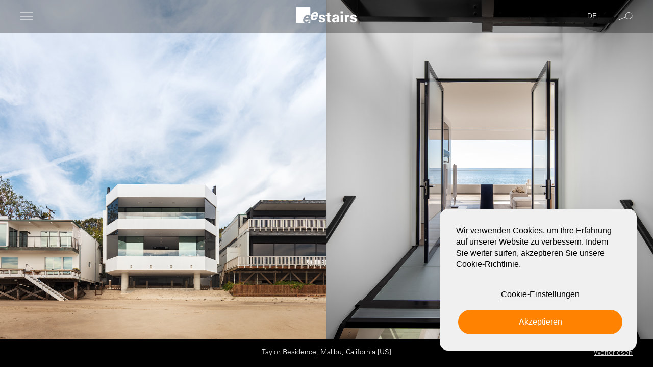

--- FILE ---
content_type: text/html; charset=UTF-8
request_url: https://www.eestairs.ch/project/taylor-residence-malibu-california-us/
body_size: 14888
content:





<!DOCTYPE html>
<html class="js --display-black" lang="de-DE">


<meta http-equiv="content-type" content="text/html;charset=UTF-8" />
<head>
	
	<script>
		var gform;gform||(document.addEventListener("gform_main_scripts_loaded",function(){gform.scriptsLoaded=!0}),window.addEventListener("DOMContentLoaded",function(){gform.domLoaded=!0}),gform={domLoaded:!1,scriptsLoaded:!1,initializeOnLoaded:function(o){gform.domLoaded&&gform.scriptsLoaded?o():!gform.domLoaded&&gform.scriptsLoaded?window.addEventListener("DOMContentLoaded",o):document.addEventListener("gform_main_scripts_loaded",o)},hooks:{action:{},filter:{}},addAction:function(o,n,r,t){gform.addHook("action",o,n,r,t)},addFilter:function(o,n,r,t){gform.addHook("filter",o,n,r,t)},doAction:function(o){gform.doHook("action",o,arguments)},applyFilters:function(o){return gform.doHook("filter",o,arguments)},removeAction:function(o,n){gform.removeHook("action",o,n)},removeFilter:function(o,n,r){gform.removeHook("filter",o,n,r)},addHook:function(o,n,r,t,i){null==gform.hooks[o][n]&&(gform.hooks[o][n]=[]);var e=gform.hooks[o][n];null==i&&(i=n+"_"+e.length),gform.hooks[o][n].push({tag:i,callable:r,priority:t=null==t?10:t})},doHook:function(n,o,r){var t;if(r=Array.prototype.slice.call(r,1),null!=gform.hooks[n][o]&&((o=gform.hooks[n][o]).sort(function(o,n){return o.priority-n.priority}),o.forEach(function(o){"function"!=typeof(t=o.callable)&&(t=window[t]),"action"==n?t.apply(null,r):r[0]=t.apply(null,r)})),"filter"==n)return r[0]},removeHook:function(o,n,t,i){var r;null!=gform.hooks[o][n]&&(r=(r=gform.hooks[o][n]).filter(function(o,n,r){return!!(null!=i&&i!=o.tag||null!=t&&t!=o.priority)}),gform.hooks[o][n]=r)}});
	</script>
	
	<meta charset="UTF-8"/>

	<meta name="viewport" content="width=device-width, initial-scale=1.0, viewport-fit=cover">
	<meta name="google-site-verification" content="TVxNVsnE8hz-NHKWX0_eCD6d92wvwL3gbuYDlrA6HIg" />
	<meta name="google-site-verification" content="kjLW4VMVs55_CxgO_MFe4bByAJsA0vR1FmVh8RIOv7k" />
	<meta name="google-site-verification" content="B1ev82s0PEwRyVi_ej3yUQ2_QeQbwssHR43o5b-wh1M" />
	<meta name="google-site-verification" content="uejrmD2KlSzxflzPM9_qRQsemc3fpSXwZaPzUsD3Da8" />
	<meta name="google-site-verification" content="116-UJ5Pn7v0fMKgLWgu8ORtkcMaMEUwWUAgjzgUoOs" />
	<meta name="google-site-verification" content="pUYmKLFqUsmoVbmnA3rIXi2mgV_vCJx8hpVudNgTO6U" />
	<meta name="google-site-verification" content="TL0-5XtFy4GYURXwZzn8sf7hyyHofA4902gaVQ8d0xU" />
	<meta name="p:domain_verify" content="0dda81fe489b3a2423e7ebf1724eecea"/>
	<meta name="ahrefs-site-verification" content="96dcb0fdcbd39fdfa318cdd3fbf315dafa5d13d37e074fcad277bcff27487714">


	<link rel="dns-prefetch" href="https://fonts.gstatic.com/">
	<link rel="preconnect" href="https://fonts.gstatic.com/" crossorigin="anonymous">


			<meta name='robots' content='index, follow, max-image-preview:large, max-snippet:-1, max-video-preview:-1' />
		    <link rel="alternate" hreflang="nl" href="https://www.eestairs.nl/nl/project/taylor-residence-malibu-california-us/" />
            <link rel="alternate" hreflang="en" href="https://www.eestairs.com/en/project/taylor-residence-malibu-california-us/" />
            <link rel="alternate" hreflang="fr" href="https://www.eestairs.fr/fr/project/taylor-residence-malibu-california-us/" />
            <link rel="alternate" hreflang="de" href="https://www.eestairs.de/project/taylor-residence-malibu-california-us/" />
            <link rel="alternate" hreflang="nl-be" href="https://www.eestairs.be/be/project/taylor-residence-malibu-california-us/" />
            <link rel="alternate" hreflang="en-uk" href="https://www.eestairs.co.uk/uk/project/taylor-residence-malibu-california-us/" />
            <link rel="alternate" hreflang="x-default" href="https://www.eestairs.com/en/project/taylor-residence-malibu-california-us/" />
    

	<title>Taylor Residence, Malibu, California [US] - EeStairs</title>
	<meta name="description" content="" />
	<meta name="twitter:card" content="summary_large_image" />

	<script type='application/javascript'  id='pys-version-script'>console.log('PixelYourSite Free version 9.6.0');</script>
	<link rel='dns-prefetch' href='http://cdn.jsdelivr.net/' />
	
		<script id='pys-js-extra'>
			var pysOptions = {"staticEvents":{"facebook":{"init_event":[{"delay":0,"type":"static","name":"PageView","pixelIds":["714989419783162"],"eventID":"55998154-8326-4848-8555-43875484871c","params":{"page_title":"EeStairsGo Products","post_type":"page","post_id":99603,"plugin":"PixelYourSite","user_role":"guest","event_url":"www.eestairs.com\/products\/"},"e_id":"init_event","ids":[],"hasTimeWindow":false,"timeWindow":0,"woo_order":"","edd_order":""}]}},"dynamicEvents":[],"triggerEvents":[],"triggerEventTypes":[],"facebook":{"pixelIds":["714989419783162"],"advancedMatching":{"external_id":"addbffafddffefcacfbefad"},"advancedMatchingEnabled":true,"removeMetadata":false,"contentParams":{"post_type":"page","post_id":99603,"content_name":"EeStairsGo Products"},"commentEventEnabled":true,"wooVariableAsSimple":false,"downloadEnabled":true,"formEventEnabled":true,"serverApiEnabled":true,"wooCRSendFromServer":false,"send_external_id":null,"fbp":"fb.1.1738901824.2297940227","fbc":""},"debug":"1","siteUrl":"https:\/\/www.eestairs.com","ajaxUrl":"https:\/\/www.eestairs.com\/wp-admin\/admin-ajax.php","ajax_event":"42c6e38df9","enable_remove_download_url_param":"1","cookie_duration":"7","last_visit_duration":"60","enable_success_send_form":"","ajaxForServerEvent":"1","send_external_id":"1","external_id_expire":"180","google_consent_mode":"1","gdpr":{"ajax_enabled":false,"all_disabled_by_api":false,"facebook_disabled_by_api":false,"analytics_disabled_by_api":false,"google_ads_disabled_by_api":false,"pinterest_disabled_by_api":false,"bing_disabled_by_api":false,"externalID_disabled_by_api":false,"facebook_prior_consent_enabled":true,"analytics_prior_consent_enabled":true,"google_ads_prior_consent_enabled":null,"pinterest_prior_consent_enabled":true,"bing_prior_consent_enabled":true,"cookiebot_integration_enabled":false,"cookiebot_facebook_consent_category":"marketing","cookiebot_analytics_consent_category":"statistics","cookiebot_tiktok_consent_category":"marketing","cookiebot_google_ads_consent_category":null,"cookiebot_pinterest_consent_category":"marketing","cookiebot_bing_consent_category":"marketing","consent_magic_integration_enabled":false,"real_cookie_banner_integration_enabled":false,"cookie_notice_integration_enabled":false,"cookie_law_info_integration_enabled":false,"analytics_storage":{"enabled":true,"value":"granted","filter":false},"ad_storage":{"enabled":true,"value":"granted","filter":false},"ad_user_data":{"enabled":true,"value":"granted","filter":false},"ad_personalization":{"enabled":true,"value":"granted","filter":false}},"cookie":{"disabled_all_cookie":false,"disabled_start_session_cookie":false,"disabled_advanced_form_data_cookie":false,"disabled_landing_page_cookie":false,"disabled_first_visit_cookie":false,"disabled_trafficsource_cookie":false,"disabled_utmTerms_cookie":false,"disabled_utmId_cookie":false},"tracking_analytics":{"TrafficSource":"www.eestairs.com","TrafficLanding":"undefined","TrafficUtms":[],"TrafficUtmsId":[]},"woo":{"enabled":false},"edd":{"enabled":false}};
		</script>
	
				
		
		
		
		
		
		
		
		
		
		
		
		
		
		
		
		
			
		
		
		
		
		
		
		
		
		
		
		
		
		
						
		
		
		
		
		
		
				
		
		
		
	<link  rel="stylesheet" type="text/css" href="https://www.eestairs.ch/system/resources/combine/type/css/time/1767962774/files/_.html_.css_.classic-themes.min68b3.css_-_.html_.css_.global-styles-inline.css_-_.html_.css_.styles4e7f.css_-_.html_.css_.style.min.css_-_.html_.css_.style.min68b3.css_-_.html_.css_.search-forms2b2a.css_-_.html_.css_.select2.minc56a.css_-_.html_.css_.sassf267.css_-_.html_.css_.sass-scss-php.css_-_.html_.css_.sass021b.css_-_.html_.css_.sass2d48.css_-_.html_.css_.sass76b7.css_-_.html_.css_.sass6c7e.css_-_.html_.css_.sass5874.css_-_.html_.css_.projects.css_-_.html_.css_.team.css_-_.html_.css_.search-list.css_-_.html_.css_.sass45d6.css_-_.html_.css_.sass4137.css_-_.html_.css_.sass3837.css_-_.html_.css_.image-slider.css_-_.html_.css_.sass6862.css_-_.html_.css_.sass834d.css_-_.html_.css_.sasscabb.css_-_.html_.css_.sassd710.css_-_.html_.css_.sass56eb.css_-_.html_.css_.sassc11b.css_-_.html_.css_.sass0c7f.css_-_.html_.css_.sass2854.css_-_.html_.css_.sassef45.css_-_.html_.css_.downloads-page.css_-_.html_.css_.custom.css">
<script  type="text/javascript" src="https://www.eestairs.ch/system/resources/combine/type/js/time/1767962774/files/_.html_.js_.script.min68b3.js_-_.html_.js_.jquery.mina7a0.js_-_.html_.js_.jquery-migrate.mind617.js_-_.html_.js_.jquery.bind-first-0.2.3.min36b6.js_-_.html_.js_.js.cookie-2.1.3.min4c71.js_-_.html_.js_.public1dc6.js_-_.html_.js_.jquery-ui.js_-_.html_.js_.player.js_-_.html_.js_.chart.js_-_.html_.js_.custom.js"></script>

	<link rel="icon" href="https://www.eestairs.ch/html/images/cropped-ee-favicon-32x32.png" sizes="32x32" />
	<link rel="icon" href="https://www.eestairs.ch/html/images/cropped-ee-favicon-192x192.png" sizes="192x192" />
	<link rel="apple-touch-icon" href="https://www.eestairs.ch/html/images/cropped-ee-favicon-180x180.png" />
	<meta name="msapplication-TileImage" content="https://www.eestairs.ch/html/images/cropped-ee-favicon-270x270.png" />
	
		<script>
		  (function(w,d,s,l,i){w[l]=w[l]||[];w[l].push({'gtm.start':
		  new Date().getTime(),event:'gtm.js'});var f=d.getElementsByTagName(s)[0],
		  j=d.createElement(s),dl=l!='dataLayer'?'&l='+l:'';j.async=true;j.src=
		  'https://www.googletagmanager.com/gtm.js?id='+i+dl;f.parentNode.insertBefore(j,f);
		  })(window,document,'script','dataLayer','GTM-W873B3P2');
		</script>
		
		</head>
<body id="root" class="project-template-default single single-project wp-embed-responsive page-template-default  page-id-175" data-lang="de" data-lang-id="4">
 <noscript><iframe src="https://www.googletagmanager.com/ns.html?id=GTM-W873B3P2"
 height="0" width="0" style="display:none;visibility:hidden"></iframe></noscript>


<a href="#main" class="skip-link">
	<span class="button-title">Spring naar content</span>
</a>
<div id='wrap_all' class="background-black">
	
	<header id="header" class="menu ">
		<div id="main-menu-container" class="menu-container">
			<div class="container">
				<nav class="responsive-menu" aria-label="Mobiel menu">
					<button id="responsive-menu-toggle" class="menu-toggle" aria-expanded="false"
							aria-controls="responsive-menu">
						<span class="icon menu"></span>
						<span class="menu-item-title sr-only">Open menu</span>
					</button>
					<div id="responsive-menu" class="responsive-menu-container" aria-hidden="true">
						<div class="menu-container">
															<ul id="menu-eestairs-menu-engels" class="menu" role="menubar">
																														<li
													id="menu-item-2"
													class="menu-item menu-item-type-custom menu-item-object-custom  current-menu-parent  menu-item-has-children menu-item-2" aria-haspopup="true" aria-expanded="false" role="menuitem">
												<a href="/projekte/" data-placeholder="Projekte">Projekte</a>
																									<ul class="sub-menu" role='menu'>
																																													<li id="menu-item-100" class="menu-item menu-item-type-post_type menu-item-object-page menu-item-100" role="menuitem">
																	<a href="/projekte/wohnbereiche/" data-placeholder="Wohnbereiche">Wohnbereiche</a>
																																	</li>
																																																												<li id="menu-item-7" class="menu-item menu-item-type-post_type menu-item-object-page menu-item-7" role="menuitem">
																	<a href="/projekte/buro/" data-placeholder="Büro">Büro</a>
																																	</li>
																																																												<li id="menu-item-8" class="menu-item menu-item-type-post_type menu-item-object-page menu-item-8" role="menuitem">
																	<a href="/projekte/einzelhandel/" data-placeholder="Einzelhandel">Einzelhandel</a>
																																	</li>
																																																												<li id="menu-item-9" class="menu-item menu-item-type-post_type menu-item-object-page menu-item-9" role="menuitem">
																	<a href="/projekte/offentlich/" data-placeholder="Öffentlich">Öffentlich</a>
																																	</li>
																																																												<li id="menu-item-10" class="menu-item menu-item-type-post_type menu-item-object-page menu-item-10" role="menuitem">
																	<a href="/projekte/gastgewerbe/" data-placeholder="Gastgewerbe">Gastgewerbe</a>
																																	</li>
																																										</ul>
																							</li>
																																								<li
													id="menu-item-3"
													class="menu-item menu-item-type-post_type menu-item-object-page products menu-item-has-children menu-item-3" aria-haspopup="true" aria-expanded="false" role="menuitem">
												<a href="/produkte/" data-placeholder="Produkte">Produkte</a>
																									<ul class="sub-menu" role='menu'>
																																													<li id="menu-item-11" class="menu-item menu-item-type-post_type menu-item-object-page menu-item-11"  aria-haspopup="true" aria-expanded="false" role="menuitem">
																	<a href="https://www.eestairs.de/produkte/1m2/" data-placeholder="1m2™ Raumspartreppe">1m2™ Raumspartreppe</a>
																																	</li>
																																																												<li id="menu-item-12" class="menu-item menu-item-type-post_type menu-item-object-page menu-item-12"  aria-haspopup="true" aria-expanded="false" role="menuitem">
																	<a href="https://www.eestairs.de/produkte/nextgen/" data-placeholder="NextGen™ Bürotreppensystem">NextGen™ Bürotreppensystem</a>
																																	</li>
																																																												<li id="menu-item-13" class="menu-item menu-item-type-post_type menu-item-object-page menu-item-13"  aria-haspopup="true" aria-expanded="false" role="menuitem">
																	<a href="https://www.eestairs.de/produkte/clips/" data-placeholder="Clips™ Schnellmontage-Designgeländer">Clips™ Schnellmontage<span class='sep'></span>Designgeländer</a>
																																	</li>
																																																												<li id="menu-item-14" class="menu-item menu-item-type-post_type menu-item-object-page menu-item-14"  aria-haspopup="true" aria-expanded="false" role="menuitem">
																	<a href="https://www.eestairs.de/produkte/groovee/" data-placeholder="groovEe™ Glasgeländersystem">groovEe™ Glasgeländersystem</a>
																																	</li>
																																																												<li id="menu-item-15" class="menu-item menu-item-type-post_type menu-item-object-page menu-item-15" role="menuitem">
																	<a href="/produkte/transparancy/" data-placeholder="TransParancy™ Glasbalustraden">TransParancy™ Glasbalustraden</a>
																																	</li>
																																																												<li id="menu-item-16" class="menu-item menu-item-type-post_type menu-item-object-page menu-item-16" role="menuitem">
																	<a href="/produkte/cells/" data-placeholder="Cells™ Lasergeschnittene Balustraden">Cells™ Lasergeschnittene Balustraden</a>
																																	</li>
																																																												<li id="menu-item-39" class="menu-item menu-item-type-post_type menu-item-object-page menu-item-39"  aria-haspopup="true" aria-expanded="false" role="menuitem">
																	<a href="https://www.eestairs.de/produkte/eesoffit/" data-placeholder="EeSoffit™ Nahtlose Treppenuntersicht">EeSoffit™ Nahtlose Treppenuntersicht</a>
																																	</li>
																																																												<li id="menu-item-17" class="menu-item menu-item-type-post_type menu-item-object-page menu-item-17"  aria-haspopup="true" aria-expanded="false" role="menuitem">
																	<a href="/produkte/eelab/" data-placeholder="EeLab Die Zukunft der Treppen">EeLab Die Zukunft der Treppen</a>
																																	</li>
																																										</ul>
																							</li>
																																								<li
													id="menu-item-4"
													class="menu-item menu-item-type-custom menu-item-object-custom menu-item-has-children menu-item-4" aria-haspopup="true" aria-expanded="false" role="menuitem">
												<a href="/personen/" data-placeholder="Personen">Personen</a>
																									<ul class="sub-menu" role='menu'>
																																													<li id="menu-item-19" class="menu-item menu-item-has-children menu-item-type-post_type menu-item-object-page menu-item-19"  aria-haspopup="true" aria-expanded="false" role="menuitem">
																	<a href="/uber-dich/" data-placeholder="Unsere Kunden">Unsere Kunden</a>
																																			<ul class="sub-menu" role='menu'>
																																																												<li id="menu-item-31" class="menu-item menu-item-type-post_type menu-item-object-page menu-item-31" role="menuitem">
																						<a href="/uber-dich/architekt/" data-placeholder="Architekt">Architekt</a>
																					</li>
																																																																																<li id="menu-item-32" class="menu-item menu-item-type-post_type menu-item-object-page menu-item-32" role="menuitem">
																						<a href="/uber-dich/privatkunde/" data-placeholder="Privatkunde">Privatkunde</a>
																					</li>
																																																																																<li id="menu-item-33" class="menu-item menu-item-type-post_type menu-item-object-page menu-item-33" role="menuitem">
																						<a href="/uber-dich/bauunternehmer/" data-placeholder="Bauunternehmer">Bauunternehmer</a>
																					</li>
																																																																																<li id="menu-item-34" class="menu-item menu-item-type-post_type menu-item-object-page menu-item-34" role="menuitem">
																						<a href="/uber-dich/einzelhandler/" data-placeholder="Einzelhändler">Einzelhändler</a>
																					</li>
																																																									</ul>
																																	</li>
																																																												<li id="menu-item-18" class="menu-item menu-item-has-children menu-item-type-post_type menu-item-object-page menu-item-18"  aria-haspopup="true" aria-expanded="false" role="menuitem">
																	<a href="https://www.eestairs.de/uber-uns/" data-placeholder="Über EeStairs">Über EeStairs</a>
																																			<ul class="sub-menu" role='menu'>
																																																												<li id="menu-item-26" class="menu-item menu-item-type-post_type menu-item-object-page menu-item-26" role="menuitem">
																						<a href="/uber-uns/" data-placeholder="Über EeStairs">Über EeStairs</a>
																					</li>
																																																																																<li id="menu-item-27" class="menu-item menu-item-type-post_type menu-item-object-page menu-item-27" role="menuitem">
																						<a href="/uber-uns/unser-team/" data-placeholder="Unser Team">Unser Team</a>
																					</li>
																																																																																<li id="menu-item-28" class="menu-item menu-item-type-post_type menu-item-object-page menu-item-28" role="menuitem">
																						<a href="/uber-uns/einrichtungen/" data-placeholder="Einrichtungen">Einrichtungen</a>
																					</li>
																																																																																<li id="menu-item-29" class="menu-item menu-item-type-post_type menu-item-object-page menu-item-29" role="menuitem">
																						<a href="/uber-uns/nachhaltigkeit/" data-placeholder="Nachhaltigkeit">Nachhaltigkeit</a>
																					</li>
																																																																																<li id="menu-item-30" class="menu-item menu-item-type-post_type menu-item-object-page menu-item-30" role="menuitem">
																						<a href="/uber-uns/kontakt/" data-placeholder="Kontakt">Kontakt</a>
																					</li>
																																																									</ul>
																																	</li>
																																										</ul>
																							</li>
																																								<li
													id="menu-item-5"
													class="menu-item menu-item-type-post_type menu-item-object-page  menu-item-has-children menu-item-5" aria-haspopup="true" aria-expanded="false" role="menuitem">
												<a href="/dein-naechster-schritt/" data-placeholder="Dein nächtster Schritt">Dein nächtster Schritt</a>
																									<ul class="sub-menu" role='menu'>
																																													<li id="menu-item-21" class="menu-item  menu-item-type-post_type menu-item-object-page menu-item-21" role="menuitem">
																	<a href="/projekte/stairfinder/" data-placeholder="Stairfinder">Stairfinder</a>
																																	</li>
																																																												<li id="menu-item-22" class="menu-item menu-item-type-post_type menu-item-object-page menu-item-22" role="menuitem">
																	<a href="/dein-naechster-schritt/brochuren/" data-placeholder="Brochuren">Brochuren</a>
																																	</li>
																																																												<li id="menu-item-23" class="menu-item menu-item-type-post_type menu-item-object-page menu-item-23" role="menuitem">
																	<a href="/dein-naechster-schritt/eebook/" data-placeholder="EeBook">EeBook</a>
																																	</li>
																																																												<li id="menu-item-24" class="menu-item menu-item-type-post_type menu-item-object-page menu-item-24" role="menuitem">
																	<a href="/dein-naechster-schritt/tour-buchen/" data-placeholder="Tour buchen">Tour buchen</a>
																																	</li>
																																																												<li id="menu-item-25" class="menu-item menu-item-type-post_type menu-item-object-page menu-item-25" role="menuitem">
																	<a href="/dein-naechster-schritt/kontakt/" data-placeholder="Kontakt">Kontakt</a>
																																	</li>
																																										</ul>
																							</li>
																											</ul>
													</div>
					</div>
				</nav>
				<div class="logo-container">
																										<a href="/" title="home">
																			<span class="eepart">
											<img width="1" height="1" src="https://www.eestairs.ch/html/images/logo-eepart.svg" class="attachment-Logo size-Logo" alt="" decoding="async" loading="lazy" />
										</span>
										<span class="stairspart">
											<img width="1" height="1" src="https://www.eestairs.ch/html/images/logo-stairs.svg" class="attachment-Logo size-Logo" alt="" decoding="async" loading="lazy" />
										</span>
																	</a>
																						</div>
				<div class="search-and-language">
					<div class="cart-holder" data-cart aria-hidden="true">
						<button class="cart" aria-label="Cart" data-cart-opener="" aria-hidden="true">
							<span class="icon-cart"><svg xmlns="http://www.w3.org/2000/svg" width="16.556" height="20"
									viewBox="0 0 16.556 20">
									<path id="Combined-Shape"
										d="M4.522,3.767a3.761,3.761,0,1,1,7.522-.006s.741,0,2.222.006a2.289,2.289,0,0,1,2.289,2.289V17.711A2.289,2.289,0,0,1,14.267,20H2.289A2.289,2.289,0,0,1,0,17.711V6.056A2.289,2.289,0,0,1,2.289,3.767ZM10.911,4.9H2.244A1.144,1.144,0,0,0,1.156,5.989v11.8a1.144,1.144,0,0,0,1.089,1.089H14.311A1.136,1.136,0,0,0,15.4,17.789V5.989A1.144,1.144,0,0,0,14.311,4.9h-3.4Zm0-1.139a2.628,2.628,0,0,0-5.256,0Z"
										fill-rule="evenodd" />
								</svg></span>
							<span class="cart__items-count"></span>
						</button>
						<div class="cart-dropdown" data-cart-dropdown="">
						</div>
					</div>
					<div class="language">
						<a href="javascript:;" class="button open-lang" aria-expanded="false">
							<span class="icon search"></span>
							<span class="button-title">de</span>
						</a>
						<div class="lang-switcher" aria-hidden="true">
							<a href="javascript:;" class="button close-lang">
								<span class="icon cross"></span>
							</a>

							<div class="wpml-ls-statics-footer wpml-ls wpml-ls-legacy-list-horizontal">
								<ul>
            <li class="wpml-ls-slot-footer wpml-ls-item wpml-ls-item-nl wpml-ls-first-item wpml-ls-item-legacy-list-horizontal">
                                                            <a href="https://www.eestairs.nl/project/taylor-residence-malibu-california-us/" class="wpml-ls-link" data-lang="">
                <img
                        class="wpml-ls-flag"
                        src="https://www.eestairs.ch/html/images/nl.svg"
                        alt=""
                        width=18
                        height=12
                /><span class="wpml-ls-native" lang="nl">Dutch</span>
            </a>
        </li>
            <li class="wpml-ls-slot-footer wpml-ls-item wpml-ls-item-en wpml-ls-item-legacy-list-horizontal">
                                                            <a href="https://www.eestairs.com/project/taylor-residence-malibu-california-us/" class="wpml-ls-link" data-lang="">
                <img
                        class="wpml-ls-flag"
                        src="https://www.eestairs.ch/html/images/en.png"
                        alt=""
                        width=18
                        height=12
                /><span class="wpml-ls-native" lang="en">English</span>
            </a>
        </li>
            <li class="wpml-ls-slot-footer wpml-ls-item wpml-ls-item-fr wpml-ls-item-legacy-list-horizontal">
                                                            <a href="https://www.eestairs.fr/project/taylor-residence-malibu-california-us/" class="wpml-ls-link" data-lang="">
                <img
                        class="wpml-ls-flag"
                        src="https://www.eestairs.ch/html/images/fr.svg"
                        alt=""
                        width=18
                        height=12
                /><span class="wpml-ls-native" lang="fr">Francais</span>
            </a>
        </li>
            <li class="wpml-ls-slot-footer wpml-ls-item wpml-ls-item-de wpml-ls-current-language wpml-ls-item-legacy-list-horizontal">
                                                            <a href="https://www.eestairs.de/project/taylor-residence-malibu-california-us/" class="wpml-ls-link" data-lang="">
                <img
                        class="wpml-ls-flag"
                        src="https://www.eestairs.ch/html/images/de.svg"
                        alt=""
                        width=18
                        height=12
                /><span class="wpml-ls-native" lang="de">German</span>
            </a>
        </li>
            <li class="wpml-ls-slot-footer wpml-ls-item wpml-ls-item-nl-be wpml-ls-item-legacy-list-horizontal">
                                                            <a href="https://www.eestairs.be/project/taylor-residence-malibu-california-us/" class="wpml-ls-link" data-lang="">
                <img
                        class="wpml-ls-flag"
                        src="https://www.eestairs.ch/html/images/be.png"
                        alt=""
                        width=18
                        height=12
                /><span class="wpml-ls-native" lang="be">Dutch</span>
            </a>
        </li>
            <li class="wpml-ls-slot-footer wpml-ls-item wpml-ls-item-en-uk wpml-ls-last-item wpml-ls-item-legacy-list-horizontal">
                                                            <a href="https://www.eestairs.co.uk/project/taylor-residence-malibu-california-us/" class="wpml-ls-link" data-lang="">
                <img
                        class="wpml-ls-flag"
                        src="https://www.eestairs.ch/html/images/uk.png"
                        alt=""
                        width=18
                        height=12
                /><span class="wpml-ls-native" lang="uk">English</span>
            </a>
        </li>
    </ul>
							</div>
						</div>
					</div>
					<div class="search">
						<a href="javascript:;" class="button open-search" aria-expanded="false">
							<span class="icon search"></span>
						</a>
						<div class="search-drop" aria-hidden="true">
							<a href="javascript:;" class="button close-search">
								<span class="icon cross"></span>
							</a>
																																																																	<form role="search" method="get" class="search-form" action="/search/">
								<label>
									<span class="screen-reader-text">Search for:</span>
									<input type="search" class="search-field" placeholder="Search &hellip;" value="" name="s" />
								</label>
								<input type="submit" class="search-submit" value="Search" />
							</form>
						</div>
					</div>
				</div>
			</div>
		</div>
	</header>
	<main id='main'>
		                                
            
                                                                                                                                                                                                                                                                                                                                        
    






                        
        <div  class="section header header--slider" data-project-file-type="Landscape">
            <h1 class="sr-only"></h1>
            <div class="container">
                <ul class="slider">
                    <li class="entry">
                        <picture class="background-image">
                            <source media="(orientation: landscape)" srcset="https://www.eestairs.ch/html/filesystem/storeFolder/106/2560-1408/crop/9_20250115_eestairs-taylor-residence-malibu-california-us-1.jpg?v=1">
                                                                                                                                                                                                                                                                                                                                                                                                            <source media="(orientation: portrait)" srcset="https://www.eestairs.ch/html/filesystem/storeFolder/106/1500-2312/crop/9_20250115_eestairs-taylor-residence-malibu-california-us-1-mobile-portrait.jpg?v=1">
                                                                <img
                                    width="2560"
                                    height="1408"
                                    src="https://www.eestairs.ch/html/filesystem/storeFolder/106/2560-1408/crop/9_20250115_eestairs-taylor-residence-malibu-california-us-1.jpg?v=1"
                                    class="attachment-full-size size-full-size"
                                    alt=""
                                    decoding="async"
                                    loading="lazy"
                                    srcset="https://www.eestairs.ch/html/filesystem/storeFolder/106/2560-1408/crop/9_20250115_eestairs-taylor-residence-malibu-california-us-1.jpg?v=1 2560w, https://www.eestairs.ch/html/filesystem/storeFolder/106/300-165/crop/9_20250115_eestairs-taylor-residence-malibu-california-us-1.jpg?v=1 300w, https://www.eestairs.ch/html/filesystem/storeFolder/106/1024-563/crop/9_20250115_eestairs-taylor-residence-malibu-california-us-1.jpg?v=1 1024w, https://www.eestairs.ch/html/filesystem/storeFolder/106/768-422/crop/9_20250115_eestairs-taylor-residence-malibu-california-us-1.jpg?v=1 768w, https://www.eestairs.ch/html/filesystem/storeFolder/106/1536-845/crop/9_20250115_eestairs-taylor-residence-malibu-california-us-1.jpg?v=1 1536w, https://www.eestairs.ch/html/filesystem/storeFolder/106/2048-1126/crop/9_20250115_eestairs-taylor-residence-malibu-california-us-1.jpg?v=1 2048w, https://www.eestairs.ch/html/filesystem/storeFolder/106/899-494/crop/9_20250115_eestairs-taylor-residence-malibu-california-us-1.jpg?v=1 899w, https://www.eestairs.ch/html/filesystem/storeFolder/106/1230-677/crop/9_20250115_eestairs-taylor-residence-malibu-california-us-1.jpg?v=1 1230w, https://www.eestairs.ch/html/filesystem/storeFolder/106/1455-800/crop/9_20250115_eestairs-taylor-residence-malibu-california-us-1.jpg?v=1 1455w, https://www.eestairs.ch/html/filesystem/storeFolder/106/127-70/crop/9_20250115_eestairs-taylor-residence-malibu-california-us-1.jpg?v=1 127w" sizes="(max-width: 2560px) 100vw, 2560px" />
                        </picture>
                        <div class="info">
                            <span class="hidden" aria-hidden="true">1/1</span>
                            <h2>Taylor Residence, Malibu, California [US]</h2>
                            <a href="#content" class="button">
                                <span class="button-title">Weiterlesen</span>
                            </a>

                        </div>
                    </li>
                </ul>
            </div>
        </div>

            
    

<div id="content" class="section textblock textblock--one_col project-content">
    <div class="container">
        <div class="column full">
                            <h1>Taylor Residence, Malibu, California [US]</h1>
                                        <h2>EeStairs + SPF:architects</h2>
                        Das Taylor Beach House im kalifornischen Culver City wurde in den 1970-ern vom bekannten modernistischen Architekten Jerrold Lomax entworfen. Seine dem Meer zugewandte Fassade ist auf ganz entscheidende Weise horizontal geschichtet. Als SPF:architects die Renovierung des Gebäudes planten, wussten sie, dass die architektonische Klarheit der Kernpunkt sein würde.<br />
<br />
Die monochrome Farbpalette sowohl des Außen-, als auch des Innenbereichs unterstreicht die Schlichtheit der Gebäudeform. In der Mitte des Gebäudes, in einem von oben ausgeleuchteten Raum befindet sich das wichtigste Erschließungselement: eine dreigeschossige Treppe von EeStairs die zur Dachterrasse emporsteigt.<br />
<br />
Die Treppe ist im pragmatisch-modernistischen Stil gestaltet: schwarz lackierte Stahlwangen und für das Geländer Handläufe mit eingelassenen Glaspaneelen. Die Trittstufen verfügen über mit der Wange verschraubte Aluminiumrahmen. In diesen wurden Metallgitter mit doppelter Laminierung aus 8 mm Verbundglas eingearbeitet. EeStairs‘ Hersteller und Monteure sorgten dafür, dass das schlichte Aussehen der Treppe und die Reinheit der Linienführung bis ins kleinste Detail stimmig war.
        </div>
    </div>
</div>
                                                            
    <div class="section mediablock big" data-project-file-type="Landscape">
        <div class="container">
            <div class="image-container">
                <picture class="background-image">
                    <source media="(orientation: landscape)" srcset="https://www.eestairs.ch/html/filesystem/storeFolder/106/2560-1408/9_20250115_eestairs-taylor-residence-malibu-california-us-2.jpg?v=1">
                    <img
                            width="2560"
                            height="1408"
                            src="https://www.eestairs.ch/html/filesystem/storeFolder/106/2560-1408/crop/9_20250115_eestairs-taylor-residence-malibu-california-us-2.jpg?v=1"
                            class="attachment-full-size size-full-size"
                            alt=""
                            decoding="async"
                            loading="lazy"
                            srcset="https://www.eestairs.ch/html/filesystem/storeFolder/106/2560-1408/crop/9_20250115_eestairs-taylor-residence-malibu-california-us-2.jpg?v=1 2560w, https://www.eestairs.ch/html/filesystem/storeFolder/106/300-165/crop/9_20250115_eestairs-taylor-residence-malibu-california-us-2.jpg?v=1 300w, https://www.eestairs.ch/html/filesystem/storeFolder/106/1024-563/crop/9_20250115_eestairs-taylor-residence-malibu-california-us-2.jpg?v=1 1024w, https://www.eestairs.ch/html/filesystem/storeFolder/106/768-422/crop/9_20250115_eestairs-taylor-residence-malibu-california-us-2.jpg?v=1 768w, https://www.eestairs.ch/html/filesystem/storeFolder/106/1536-845/crop/9_20250115_eestairs-taylor-residence-malibu-california-us-2.jpg?v=1 1536w, https://www.eestairs.ch/html/filesystem/storeFolder/106/2048-1126/crop/9_20250115_eestairs-taylor-residence-malibu-california-us-2.jpg?v=1 2048w, https://www.eestairs.ch/html/filesystem/storeFolder/106/899-494/crop/9_20250115_eestairs-taylor-residence-malibu-california-us-2.jpg?v=1 899w, https://www.eestairs.ch/html/filesystem/storeFolder/106/1230-677/crop/9_20250115_eestairs-taylor-residence-malibu-california-us-2.jpg?v=1 1230w, https://www.eestairs.ch/html/filesystem/storeFolder/106/1455-800/crop/9_20250115_eestairs-taylor-residence-malibu-california-us-2.jpg?v=1 1455w, https://www.eestairs.ch/html/filesystem/storeFolder/106/127-70/crop/9_20250115_eestairs-taylor-residence-malibu-california-us-2.jpg?v=1 127w"
                            sizes="(max-width: 2560px) 100vw, 2560px" />
                </picture>
            </div>

                                </div>
    </div>

                                                
    <div class="section mediablock big" data-project-file-type="Landscape">
        <div class="container">
            <div class="image-container">
                <picture class="background-image">
                    <source media="(orientation: landscape)" srcset="https://www.eestairs.ch/html/filesystem/storeFolder/106/2560-1408/9_20250115_eestairs-taylor-residence-malibu-california-us-3.jpg?v=1">
                    <img
                            width="2560"
                            height="1408"
                            src="https://www.eestairs.ch/html/filesystem/storeFolder/106/2560-1408/crop/9_20250115_eestairs-taylor-residence-malibu-california-us-3.jpg?v=1"
                            class="attachment-full-size size-full-size"
                            alt=""
                            decoding="async"
                            loading="lazy"
                            srcset="https://www.eestairs.ch/html/filesystem/storeFolder/106/2560-1408/crop/9_20250115_eestairs-taylor-residence-malibu-california-us-3.jpg?v=1 2560w, https://www.eestairs.ch/html/filesystem/storeFolder/106/300-165/crop/9_20250115_eestairs-taylor-residence-malibu-california-us-3.jpg?v=1 300w, https://www.eestairs.ch/html/filesystem/storeFolder/106/1024-563/crop/9_20250115_eestairs-taylor-residence-malibu-california-us-3.jpg?v=1 1024w, https://www.eestairs.ch/html/filesystem/storeFolder/106/768-422/crop/9_20250115_eestairs-taylor-residence-malibu-california-us-3.jpg?v=1 768w, https://www.eestairs.ch/html/filesystem/storeFolder/106/1536-845/crop/9_20250115_eestairs-taylor-residence-malibu-california-us-3.jpg?v=1 1536w, https://www.eestairs.ch/html/filesystem/storeFolder/106/2048-1126/crop/9_20250115_eestairs-taylor-residence-malibu-california-us-3.jpg?v=1 2048w, https://www.eestairs.ch/html/filesystem/storeFolder/106/899-494/crop/9_20250115_eestairs-taylor-residence-malibu-california-us-3.jpg?v=1 899w, https://www.eestairs.ch/html/filesystem/storeFolder/106/1230-677/crop/9_20250115_eestairs-taylor-residence-malibu-california-us-3.jpg?v=1 1230w, https://www.eestairs.ch/html/filesystem/storeFolder/106/1455-800/crop/9_20250115_eestairs-taylor-residence-malibu-california-us-3.jpg?v=1 1455w, https://www.eestairs.ch/html/filesystem/storeFolder/106/127-70/crop/9_20250115_eestairs-taylor-residence-malibu-california-us-3.jpg?v=1 127w"
                            sizes="(max-width: 2560px) 100vw, 2560px" />
                </picture>
            </div>

                                </div>
    </div>

                                                
    <div class="section mediablock big" data-project-file-type="Landscape">
        <div class="container">
            <div class="image-container">
                <picture class="background-image">
                    <source media="(orientation: landscape)" srcset="https://www.eestairs.ch/html/filesystem/storeFolder/106/2560-1408/9_20250115_eestairs-taylor-residence-malibu-california-us-4.jpg?v=1">
                    <img
                            width="2560"
                            height="1408"
                            src="https://www.eestairs.ch/html/filesystem/storeFolder/106/2560-1408/crop/9_20250115_eestairs-taylor-residence-malibu-california-us-4.jpg?v=1"
                            class="attachment-full-size size-full-size"
                            alt=""
                            decoding="async"
                            loading="lazy"
                            srcset="https://www.eestairs.ch/html/filesystem/storeFolder/106/2560-1408/crop/9_20250115_eestairs-taylor-residence-malibu-california-us-4.jpg?v=1 2560w, https://www.eestairs.ch/html/filesystem/storeFolder/106/300-165/crop/9_20250115_eestairs-taylor-residence-malibu-california-us-4.jpg?v=1 300w, https://www.eestairs.ch/html/filesystem/storeFolder/106/1024-563/crop/9_20250115_eestairs-taylor-residence-malibu-california-us-4.jpg?v=1 1024w, https://www.eestairs.ch/html/filesystem/storeFolder/106/768-422/crop/9_20250115_eestairs-taylor-residence-malibu-california-us-4.jpg?v=1 768w, https://www.eestairs.ch/html/filesystem/storeFolder/106/1536-845/crop/9_20250115_eestairs-taylor-residence-malibu-california-us-4.jpg?v=1 1536w, https://www.eestairs.ch/html/filesystem/storeFolder/106/2048-1126/crop/9_20250115_eestairs-taylor-residence-malibu-california-us-4.jpg?v=1 2048w, https://www.eestairs.ch/html/filesystem/storeFolder/106/899-494/crop/9_20250115_eestairs-taylor-residence-malibu-california-us-4.jpg?v=1 899w, https://www.eestairs.ch/html/filesystem/storeFolder/106/1230-677/crop/9_20250115_eestairs-taylor-residence-malibu-california-us-4.jpg?v=1 1230w, https://www.eestairs.ch/html/filesystem/storeFolder/106/1455-800/crop/9_20250115_eestairs-taylor-residence-malibu-california-us-4.jpg?v=1 1455w, https://www.eestairs.ch/html/filesystem/storeFolder/106/127-70/crop/9_20250115_eestairs-taylor-residence-malibu-california-us-4.jpg?v=1 127w"
                            sizes="(max-width: 2560px) 100vw, 2560px" />
                </picture>
            </div>

                                </div>
    </div>

                                                
    <div class="section mediablock big" data-project-file-type="Landscape">
        <div class="container">
            <div class="image-container">
                <picture class="background-image">
                    <source media="(orientation: landscape)" srcset="https://www.eestairs.ch/html/filesystem/storeFolder/106/2560-1408/9_20250115_eestairs-taylor-residence-malibu-california-us-5.jpg?v=1">
                    <img
                            width="2560"
                            height="1408"
                            src="https://www.eestairs.ch/html/filesystem/storeFolder/106/2560-1408/crop/9_20250115_eestairs-taylor-residence-malibu-california-us-5.jpg?v=1"
                            class="attachment-full-size size-full-size"
                            alt=""
                            decoding="async"
                            loading="lazy"
                            srcset="https://www.eestairs.ch/html/filesystem/storeFolder/106/2560-1408/crop/9_20250115_eestairs-taylor-residence-malibu-california-us-5.jpg?v=1 2560w, https://www.eestairs.ch/html/filesystem/storeFolder/106/300-165/crop/9_20250115_eestairs-taylor-residence-malibu-california-us-5.jpg?v=1 300w, https://www.eestairs.ch/html/filesystem/storeFolder/106/1024-563/crop/9_20250115_eestairs-taylor-residence-malibu-california-us-5.jpg?v=1 1024w, https://www.eestairs.ch/html/filesystem/storeFolder/106/768-422/crop/9_20250115_eestairs-taylor-residence-malibu-california-us-5.jpg?v=1 768w, https://www.eestairs.ch/html/filesystem/storeFolder/106/1536-845/crop/9_20250115_eestairs-taylor-residence-malibu-california-us-5.jpg?v=1 1536w, https://www.eestairs.ch/html/filesystem/storeFolder/106/2048-1126/crop/9_20250115_eestairs-taylor-residence-malibu-california-us-5.jpg?v=1 2048w, https://www.eestairs.ch/html/filesystem/storeFolder/106/899-494/crop/9_20250115_eestairs-taylor-residence-malibu-california-us-5.jpg?v=1 899w, https://www.eestairs.ch/html/filesystem/storeFolder/106/1230-677/crop/9_20250115_eestairs-taylor-residence-malibu-california-us-5.jpg?v=1 1230w, https://www.eestairs.ch/html/filesystem/storeFolder/106/1455-800/crop/9_20250115_eestairs-taylor-residence-malibu-california-us-5.jpg?v=1 1455w, https://www.eestairs.ch/html/filesystem/storeFolder/106/127-70/crop/9_20250115_eestairs-taylor-residence-malibu-california-us-5.jpg?v=1 127w"
                            sizes="(max-width: 2560px) 100vw, 2560px" />
                </picture>
            </div>

                                                            <p class='photographer'>Fotografie
                                                    <a href='http://www.mbrgrphotography.com' target='_blank'>Matthew Momberger-MBRGR Photography</a>
                                            </p>
                                    </div>
    </div>

                    
    
    <div  class="section projects">
        <div class="container">
            <div class="column full"><h2>Weitere Projekte</h2></div>
                            <div class="column one-half" data-page-id="809" data-language-id="4">
                    <div class="info">
                        <h2>1m2 Residence, Biarritz [FR]</h2>

                                                    <a href="/project/1m2-residence-biarritz-fr/" class="button full-link">
                                <span class="button-title">Projekt ansehen</span>
                            </a>
                                            </div>
                    <div class="background-image">
                                                                                                     <img
                                     file-type="OriginalPicture"
                                     width="1440"
                                    height="792"
                                    src="https://www.eestairs.ch/html/filesystem/storeFolder/659/1440-792/crop/9_20250818_biarritz-1m2-stairs-01_original.jpg?v=1"
                                    class="image-hover"
                                    alt=""
                                    decoding="async"
                                    loading="lazy"
                                    srcset="https://www.eestairs.ch/html/filesystem/storeFolder/659/1440-792/crop/9_20250818_biarritz-1m2-stairs-01_original.jpg?v=1 1440w, https://www.eestairs.ch/html/filesystem/storeFolder/659/300-165/crop/9_20250818_biarritz-1m2-stairs-01_original.jpg?v=1 300w, https://www.eestairs.ch/html/filesystem/storeFolder/659/1024-563/crop/9_20250818_biarritz-1m2-stairs-01_original.jpg?v=1 1024w, https://www.eestairs.ch/html/filesystem/storeFolder/659/768-422/crop/9_20250818_biarritz-1m2-stairs-01_original.jpg?v=1 768w, https://www.eestairs.ch/html/filesystem/storeFolder/659/899-494/crop/9_20250818_biarritz-1m2-stairs-01_original.jpg?v=1 899w, https://www.eestairs.ch/html/filesystem/storeFolder/659/1230-677/crop/9_20250818_biarritz-1m2-stairs-01_original.jpg?v=1 1230w, https://www.eestairs.ch/html/filesystem/storeFolder/659/127-70/crop/9_20250818_biarritz-1m2-stairs-01_original.jpg?v=1 127w" sizes="(max-width: 1440px) 100vw, 1440px" />
                                                                                                                     <img
                                     file-type="OriginalPicture"
                                     width="1440"
                                    height="792"
                                    src="https://www.eestairs.ch/html/filesystem/storeFolder/659/1440-792/crop/9_20250818_biarritz-1m2-stairs-02_original.jpg?v=1"
                                    class="attachment-project size-project"
                                    alt=""
                                    decoding="async"
                                    loading="lazy"
                                    srcset="https://www.eestairs.ch/html/filesystem/storeFolder/659/1440-792/crop/9_20250818_biarritz-1m2-stairs-02_original.jpg?v=1 1440w, https://www.eestairs.ch/html/filesystem/storeFolder/659/300-165/crop/9_20250818_biarritz-1m2-stairs-02_original.jpg?v=1 300w, https://www.eestairs.ch/html/filesystem/storeFolder/659/1024-563/crop/9_20250818_biarritz-1m2-stairs-02_original.jpg?v=1 1024w, https://www.eestairs.ch/html/filesystem/storeFolder/659/768-422/crop/9_20250818_biarritz-1m2-stairs-02_original.jpg?v=1 768w, https://www.eestairs.ch/html/filesystem/storeFolder/659/899-494/crop/9_20250818_biarritz-1m2-stairs-02_original.jpg?v=1 899w, https://www.eestairs.ch/html/filesystem/storeFolder/659/1230-677/crop/9_20250818_biarritz-1m2-stairs-02_original.jpg?v=1 1230w, https://www.eestairs.ch/html/filesystem/storeFolder/659/127-70/crop/9_20250818_biarritz-1m2-stairs-02_original.jpg?v=1 127w" sizes="(max-width: 1440px) 100vw, 1440px" />
                                                                                                            </div>
                </div>
                            <div class="column one-half" data-page-id="775" data-language-id="4">
                    <div class="info">
                        <h2>Cells Caldi Bonn [DE]</h2>

                                                    <a href="/project/cells-caldi-bonn-de/" class="button full-link">
                                <span class="button-title">Projekt ansehen</span>
                            </a>
                                            </div>
                    <div class="background-image">
                                                                                                     <img
                                     file-type="OriginalPicture"
                                     width="1440"
                                    height="792"
                                    src="https://www.eestairs.ch/html/filesystem/storeFolder/625/1440-792/crop/9_7885-36795-cells-caldi-bonn-de-original.jpg?v=1"
                                    class="image-hover"
                                    alt=""
                                    decoding="async"
                                    loading="lazy"
                                    srcset="https://www.eestairs.ch/html/filesystem/storeFolder/625/1440-792/crop/9_7885-36795-cells-caldi-bonn-de-original.jpg?v=1 1440w, https://www.eestairs.ch/html/filesystem/storeFolder/625/300-165/crop/9_7885-36795-cells-caldi-bonn-de-original.jpg?v=1 300w, https://www.eestairs.ch/html/filesystem/storeFolder/625/1024-563/crop/9_7885-36795-cells-caldi-bonn-de-original.jpg?v=1 1024w, https://www.eestairs.ch/html/filesystem/storeFolder/625/768-422/crop/9_7885-36795-cells-caldi-bonn-de-original.jpg?v=1 768w, https://www.eestairs.ch/html/filesystem/storeFolder/625/899-494/crop/9_7885-36795-cells-caldi-bonn-de-original.jpg?v=1 899w, https://www.eestairs.ch/html/filesystem/storeFolder/625/1230-677/crop/9_7885-36795-cells-caldi-bonn-de-original.jpg?v=1 1230w, https://www.eestairs.ch/html/filesystem/storeFolder/625/127-70/crop/9_7885-36795-cells-caldi-bonn-de-original.jpg?v=1 127w" sizes="(max-width: 1440px) 100vw, 1440px" />
                                                                                                                     <img
                                     file-type="OriginalPicture"
                                     width="1440"
                                    height="792"
                                    src="https://www.eestairs.ch/html/filesystem/storeFolder/625/1440-792/crop/9_7886-36795-cells-caldi-bonn-de-original.jpg?v=1"
                                    class="attachment-project size-project"
                                    alt=""
                                    decoding="async"
                                    loading="lazy"
                                    srcset="https://www.eestairs.ch/html/filesystem/storeFolder/625/1440-792/crop/9_7886-36795-cells-caldi-bonn-de-original.jpg?v=1 1440w, https://www.eestairs.ch/html/filesystem/storeFolder/625/300-165/crop/9_7886-36795-cells-caldi-bonn-de-original.jpg?v=1 300w, https://www.eestairs.ch/html/filesystem/storeFolder/625/1024-563/crop/9_7886-36795-cells-caldi-bonn-de-original.jpg?v=1 1024w, https://www.eestairs.ch/html/filesystem/storeFolder/625/768-422/crop/9_7886-36795-cells-caldi-bonn-de-original.jpg?v=1 768w, https://www.eestairs.ch/html/filesystem/storeFolder/625/899-494/crop/9_7886-36795-cells-caldi-bonn-de-original.jpg?v=1 899w, https://www.eestairs.ch/html/filesystem/storeFolder/625/1230-677/crop/9_7886-36795-cells-caldi-bonn-de-original.jpg?v=1 1230w, https://www.eestairs.ch/html/filesystem/storeFolder/625/127-70/crop/9_7886-36795-cells-caldi-bonn-de-original.jpg?v=1 127w" sizes="(max-width: 1440px) 100vw, 1440px" />
                                                                                                            </div>
                </div>
                    </div>
    </div>
    
        
</main>
<footer>
    <div id="form" class="main">
                                                            <a href="/blog/"><span class="button-title">Blog</span></a>
                                            <div class="form">
            <h2 data-controls="gform_wrapper_2">NEWSLETTER ABONNIEREN</h2>
            <script type="text/javascript"></script>
            <div class='gf_browser_unknown gform_wrapper gravity-theme gform-theme--no-framework' data-form-theme='gravity-theme' data-form-index='0' id='gform_wrapper_2' >
                <form method='post' enctype='multipart/form-data' target='gform_ajax_frame_2' id='gform_2'  action='https://www.eestairs.com/' data-formid='2' novalidate>
                    <div class='gform-body gform_body'>
                        <div id='gform_fields_2' class='gform_fields top_label form_sublabel_below description_below validation_below'>
                            <div id="field_2_1" class="gfield gfield--type-email gfield_contains_required field_sublabel_below gfield--no-description field_description_below hidden_label field_validation_below gfield_visibility_visible"  data-js-reload="field_2_1" >
                                <label class="gfield_label gform-field-label" for="input_2_1">E-mail address
                                    <span class="gfield_required">
                                        <span class="gfield_required gfield_required_text">(Required)</span>
                                    </span>
                                </label>
                                <div class="ginput_container ginput_container_email">
                                    <input name="content-Email" id="input_2_1" type="email" value="" class="large" placeholder="Ihre E-Mail" aria-required="true" aria-invalid="false" required="required">
                                </div>
                            </div>
                        </div>
                    </div>
                    <div class='gform_footer top_label'> <input type='submit' id='gform_submit_button_2' class='gform_button button' value='Schicken'  onclick='if(window["gf_submitting_2"]){return false;}  if( !jQuery("#gform_2")[0].checkValidity || jQuery("#gform_2")[0].checkValidity()){window["gf_submitting_2"]=true;}  ' onkeypress='if( event.keyCode == 13 ){ if(window["gf_submitting_2"]){return false;} if( !jQuery("#gform_2")[0].checkValidity || jQuery("#gform_2")[0].checkValidity()){window["gf_submitting_2"]=true;}  jQuery("#gform_2").trigger("submit",[true]); }' /> <input type='hidden' name='gform_ajax' value='form_id=2&amp;title=&amp;description=&amp;tabindex=0&amp;theme=gravity-theme' />
                        <input type='hidden' class='gform_hidden' name='is_submit_2' value='1' />
                        <input type='hidden' class='gform_hidden' name='gform_submit' value='2' />

                        <input type='hidden' class='gform_hidden' name='gform_unique_id' value='' />
                        <input type='hidden' class='gform_hidden' name='state_2' value='WyJbXSIsIjNkMjJlM2YyNmI0NDY1NGY1MDE5MzM3YmM1ZGUyM2VjIl0=' />
                        <input type='hidden' class='gform_hidden' name='gform_target_page_number_2' id='gform_target_page_number_2' value='0' />
                        <input type='hidden' class='gform_hidden' name='gform_source_page_number_2' id='gform_source_page_number_2' value='1' />
                        <input type='hidden' name='gform_field_values' value='' />

                        <input type="hidden" name="config-url" value="/custom/form/send-form/" />
                        <input type="hidden" name="config-subject" value="Newsletter subscription" />
                        <input type="hidden" name="interest" value="Newsletter" />
                        <input type="hidden" name="mid" value="15" />
                        <input type="hidden" name="config-from" value="no-reply@eestairs.com" />
                        <input type="hidden" name="language-id" value="4" />

                    </div>
                </form>
                <div id="gform_confirmation_wrapper_2" data-form-theme="gravity-theme" class="gform_confirmation_wrapper gravity-theme gform-theme--no-framework ">
                     <style>#gform_confirmation_wrapper_2.gform-theme{--gf-color-primary: #204ce5;--gf-color-primary-rgb: 32, 76, 229;--gf-color-primary-contrast: #fff;--gf-color-primary-contrast-rgb: 255, 255, 255;--gf-color-primary-darker: #001AB3;--gf-color-primary-lighter: #527EFF;--gf-color-secondary: #fff;--gf-color-secondary-rgb: 255, 255, 255;--gf-color-secondary-contrast: #112337;--gf-color-secondary-contrast-rgb: 17, 35, 55;--gf-color-secondary-darker: #F5F5F5;--gf-color-secondary-lighter: #FFFFFF;--gf-color-out-ctrl-light: rgba(17, 35, 55, 0.1);--gf-color-out-ctrl-light-rgb: 17, 35, 55;--gf-color-out-ctrl-light-darker: rgba(104, 110, 119, 0.35);--gf-color-out-ctrl-light-lighter: #F5F5F5;--gf-color-out-ctrl-dark: #585e6a;--gf-color-out-ctrl-dark-rgb: 88, 94, 106;--gf-color-out-ctrl-dark-darker: #112337;--gf-color-out-ctrl-dark-lighter: rgba(17, 35, 55, 0.65);--gf-color-in-ctrl: #fff;--gf-color-in-ctrl-rgb: 255, 255, 255;--gf-color-in-ctrl-contrast: #112337;--gf-color-in-ctrl-contrast-rgb: 17, 35, 55;--gf-color-in-ctrl-darker: #F5F5F5;--gf-color-in-ctrl-lighter: #FFFFFF;--gf-color-in-ctrl-primary: #204ce5;--gf-color-in-ctrl-primary-rgb: 32, 76, 229;--gf-color-in-ctrl-primary-contrast: #fff;--gf-color-in-ctrl-primary-contrast-rgb: 255, 255, 255;--gf-color-in-ctrl-primary-darker: #001AB3;--gf-color-in-ctrl-primary-lighter: #527EFF;--gf-color-in-ctrl-light: rgba(17, 35, 55, 0.1);--gf-color-in-ctrl-light-rgb: 17, 35, 55;--gf-color-in-ctrl-light-darker: rgba(104, 110, 119, 0.35);--gf-color-in-ctrl-light-lighter: #F5F5F5;--gf-color-in-ctrl-dark: #585e6a;--gf-color-in-ctrl-dark-rgb: 88, 94, 106;--gf-color-in-ctrl-dark-darker: #112337;--gf-color-in-ctrl-dark-lighter: rgba(17, 35, 55, 0.65);--gf-radius: 3px;--gf-font-size-secondary: 14px;--gf-font-size-tertiary: 13px;--gf-icon-ctrl-number: url("data:image/svg+xml,%3Csvg width='8' height='14' viewBox='0 0 8 14' fill='none' xmlns='http://www.w3.org/2000/svg'%3E%3Cpath fill-rule='evenodd' clip-rule='evenodd' d='M4 0C4.26522 5.96046e-08 4.51957 0.105357 4.70711 0.292893L7.70711 3.29289C8.09763 3.68342 8.09763 4.31658 7.70711 4.70711C7.31658 5.09763 6.68342 5.09763 6.29289 4.70711L4 2.41421L1.70711 4.70711C1.31658 5.09763 0.683417 5.09763 0.292893 4.70711C-0.0976311 4.31658 -0.097631 3.68342 0.292893 3.29289L3.29289 0.292893C3.48043 0.105357 3.73478 0 4 0ZM0.292893 9.29289C0.683417 8.90237 1.31658 8.90237 1.70711 9.29289L4 11.5858L6.29289 9.29289C6.68342 8.90237 7.31658 8.90237 7.70711 9.29289C8.09763 9.68342 8.09763 10.3166 7.70711 10.7071L4.70711 13.7071C4.31658 14.0976 3.68342 14.0976 3.29289 13.7071L0.292893 10.7071C-0.0976311 10.3166 -0.0976311 9.68342 0.292893 9.29289Z' fill='rgba(17, 35, 55, 0.65)'/%3E%3C/svg%3E");--gf-icon-ctrl-select: url("data:image/svg+xml,%3Csvg width='10' height='6' viewBox='0 0 10 6' fill='none' xmlns='http://www.w3.org/2000/svg'%3E%3Cpath fill-rule='evenodd' clip-rule='evenodd' d='M0.292893 0.292893C0.683417 -0.097631 1.31658 -0.097631 1.70711 0.292893L5 3.58579L8.29289 0.292893C8.68342 -0.0976311 9.31658 -0.0976311 9.70711 0.292893C10.0976 0.683417 10.0976 1.31658 9.70711 1.70711L5.70711 5.70711C5.31658 6.09763 4.68342 6.09763 4.29289 5.70711L0.292893 1.70711C-0.0976311 1.31658 -0.0976311 0.683418 0.292893 0.292893Z' fill='rgba(17, 35, 55, 0.65)'/%3E%3C/svg%3E");--gf-icon-ctrl-search: url("data:image/svg+xml,%3Csvg version='1.1' xmlns='http://www.w3.org/2000/svg' width='640' height='640'%3E%3Cpath d='M256 128c-70.692 0-128 57.308-128 128 0 70.691 57.308 128 128 128 70.691 0 128-57.309 128-128 0-70.692-57.309-128-128-128zM64 256c0-106.039 85.961-192 192-192s192 85.961 192 192c0 41.466-13.146 79.863-35.498 111.248l154.125 154.125c12.496 12.496 12.496 32.758 0 45.254s-32.758 12.496-45.254 0L367.248 412.502C335.862 434.854 297.467 448 256 448c-106.039 0-192-85.962-192-192z' fill='rgba(17, 35, 55, 0.65)'/%3E%3C/svg%3E");--gf-label-space-y-secondary: var(--gf-label-space-y-md-secondary);--gf-ctrl-border-color: #686e77;--gf-ctrl-size: var(--gf-ctrl-size-md);--gf-ctrl-label-color-primary: #112337;--gf-ctrl-label-color-secondary: #112337;--gf-ctrl-choice-size: var(--gf-ctrl-choice-size-md);--gf-ctrl-checkbox-check-size: var(--gf-ctrl-checkbox-check-size-md);--gf-ctrl-radio-check-size: var(--gf-ctrl-radio-check-size-md);--gf-ctrl-btn-font-size: var(--gf-ctrl-btn-font-size-md);--gf-ctrl-btn-padding-x: var(--gf-ctrl-btn-padding-x-md);--gf-ctrl-btn-size: var(--gf-ctrl-btn-size-md);--gf-ctrl-btn-border-color-secondary: #686e77;--gf-ctrl-file-btn-bg-color-hover: #EBEBEB;--gf-field-pg-steps-number-color: rgba(17, 35, 55, 0.8);}</style>
                    <div id="gform_confirmation_message_2" class="gform_confirmation_message_2 gform_confirmation_message">Danke</div>
                </div>
                <span class="invalid-email-address-message">
                    Verwenden Sie ein '@' in der E-Mail-Adresse. 'FDGDFD' fehlt ein '@'.
                </span>

            </div>
            <iframe style='display:none;width:0px;height:0px;' src='about:blank' name='gform_ajax_frame_2' id='gform_ajax_frame_2' title='This iframe contains the logic required to handle Ajax powered Gravity Forms.'></iframe>
            
                <script>
                    gform.initializeOnLoaded( function() {gformInitSpinner( 2, 'wp-content/plugins/gravityforms/images/spinner.svg', true );jQuery('#gform_ajax_frame_2').on('load',function(){var contents = jQuery(this).contents().find('*').html();var is_postback = contents.indexOf('GF_AJAX_POSTBACK') >= 0;if(!is_postback){return;}var form_content = jQuery(this).contents().find('#gform_wrapper_2');var is_confirmation = jQuery(this).contents().find('#gform_confirmation_wrapper_2').length > 0;var is_redirect = contents.indexOf('gformRedirect(){') >= 0;var is_form = form_content.length > 0 && ! is_redirect && ! is_confirmation;var mt = parseInt(jQuery('html').css('margin-top'), 10) + parseInt(jQuery('body').css('margin-top'), 10) + 100;if(is_form){jQuery('#gform_wrapper_2').html(form_content.html());if(form_content.hasClass('gform_validation_error')){jQuery('#gform_wrapper_2').addClass('gform_validation_error');} else {jQuery('#gform_wrapper_2').removeClass('gform_validation_error');}setTimeout( function() { /* delay the scroll by 50 milliseconds to fix a bug in chrome */  }, 50 );if(window['gformInitDatepicker']) {gformInitDatepicker();}if(window['gformInitPriceFields']) {gformInitPriceFields();}var current_page = jQuery('#gform_source_page_number_2').val();gformInitSpinner( 2, 'wp-content/plugins/gravityforms/images/spinner.svg', true );jQuery(document).trigger('gform_page_loaded', [2, current_page]);window['gf_submitting_2'] = false;}else if(!is_redirect){var confirmation_content = jQuery(this).contents().find('.GF_AJAX_POSTBACK').html();if(!confirmation_content){confirmation_content = contents;}jQuery('#gform_wrapper_2').replaceWith(confirmation_content);jQuery(document).trigger('gform_confirmation_loaded', [2]);window['gf_submitting_2'] = false;wp.a11y.speak(jQuery('#gform_confirmation_message_2').text());}else{jQuery('#gform_2').append(contents);if(window['gformRedirect']) {gformRedirect();}}jQuery(document).trigger("gform_pre_post_render", [{ formId: "2", currentPage: "current_page", abort: function() { this.preventDefault(); } }]);                if (event && event.defaultPrevented) {                return;         }        const gformWrapperDiv = document.getElementById( "gform_wrapper_2" );        if ( gformWrapperDiv ) {            const visibilitySpan = document.createElement( "span" );            visibilitySpan.id = "gform_visibility_test_2";            gformWrapperDiv.insertAdjacentElement( "afterend", visibilitySpan );        }        const visibilityTestDiv = document.getElementById( "gform_visibility_test_2" );        let postRenderFired = false;                function triggerPostRender() {            if ( postRenderFired ) {                return;            }            postRenderFired = true;            jQuery( document ).trigger( 'gform_post_render', [2, current_page] );            gform.utils.trigger( { event: 'gform/postRender', native: false, data: { formId: 2, currentPage: current_page } } );            if ( visibilityTestDiv ) {                visibilityTestDiv.parentNode.removeChild( visibilityTestDiv );            }        }        function debounce( func, wait, immediate ) {            var timeout;            return function() {                var context = this, args = arguments;                var later = function() {                    timeout = null;                    if ( !immediate ) func.apply( context, args );                };                var callNow = immediate && !timeout;                clearTimeout( timeout );                timeout = setTimeout( later, wait );                if ( callNow ) func.apply( context, args );            };        }        const debouncedTriggerPostRender = debounce( function() {            triggerPostRender();        }, 200 );        if ( visibilityTestDiv && visibilityTestDiv.offsetParent === null ) {            const observer = new MutationObserver( ( mutations ) => {                mutations.forEach( ( mutation ) => {                    if ( mutation.type === 'attributes' && visibilityTestDiv.offsetParent !== null ) {                        debouncedTriggerPostRender();                        observer.disconnect();                    }                });            });            observer.observe( document.body, {                attributes: true,                childList: false,                subtree: true,                attributeFilter: [ 'style', 'class' ],            });        } else {            triggerPostRender();        }    } );} );
                </script>
            
        </div>
        <div class="share">
            <h2>Teilen</h2><a href="https://www.facebook.com/eestairs/" target="_blank">
                <span class="icon default-icon facebook"></span>
                <span class="icon to-hover facebook-hover"></span>
                <span class="sr-only">Ga naar de facebook pagina van Eestairs</span>
            </a><a href="https://www.youtube.com/user/eestairs" target="_blank">
                <span class="icon default-icon youtube"></span>
                <span class="icon to-hover youtube-hover"></span>
                <span class="sr-only">Ga naar de youtube pagina van Eestairs</span>
            </a><a href="https://www.linkedin.com/company/eestairs/" target="_blank">
                <span class="icon default-icon linkedin"></span>
                <span class="icon to-hover linkedin-hover"></span>
                <span class="sr-only">Ga naar de linkedin pagina van Eestairs</span>
            </a><a href="https://nl.pinterest.com/EeStairs_Pinterest/_created/" target="_blank">
                <span class="icon default-icon pinterest"></span>
                <span class="icon to-hover pinterest-hover"></span>
                <span class="sr-only">Ga naar de pinterest pagina van Eestairs</span>
            </a><a href="https://www.instagram.com/eestairs/" target="_blank">
                <span class="icon default-icon instagram"></span>
                <span class="icon to-hover instagram-hover"></span>
                <span class="sr-only">Ga naar de instagram pagina van Eestairs</span>
            </a>
        </div>
    </div>
    <div id="socket" class="main">
        <div class="container">
            <div class="menu-socket-menu-engels-container">
                <ul id="menu-socket-menu-engels" class="menu">
                                                                                                        <li id="menu-item-51816" class="menu-item menu-item-type-custom menu-item-object-custom menu-item-51816">
                                    <a href="/dein-naechster-schritt/kontakt/">In Kontakt kommen: EeStairs</a>
                                </li>
                                                                                            <li class="menu-item footer-telephone">
                        <a href="tel:+31 342 405700">+31 342 405700</a>
                    </li>
                    <li class="menu-item footer-email">
                        <a href="&#109;&#97;&#105;&#108;&#116;&#111;&#58;%69%6e%66%6f@%65%65%73%74%61%69%72%73.%63%6f%6d" >&#x69;&#x6e;&#x66;&#x6f;&#x40;&#x65;&#x65;&#x73;&#x74;&#x61;&#x69;&#x72;&#x73;&#x2e;&#x63;&#x6f;&#x6d;</a>
                    </li>
                </ul>
            </div>
            <div class="copyright">
                <p class="copyright-text">
                    &copy; 2026 EeStairs.
                    <span class="socket-links">
                                                                                                                        <a href="/legal-notice/" class="socket-legal-notice"></a>
                                                                    <a href="/pr/" class="socket-legal-notice"></a>
                                                                                                        </span>
                </p>
            </div>
        </div>
    </div>
</footer>

</div>

    

<div id="post-popup" class="popup__wrapper" hidden="hidden" role="dialog">
    <div class="popup__outer-container">
        <div class="popup__actions">
            <button class="popup__close">
                <span class="button-title">Close</span>
                <span class="icon close"></span>
            </button>
        </div>
    </div>

    <article class="popup__container"></article>
	<div class="popup__outer-container">
		<div class="popup__actions --footer">
			<button class="popup__close">
				<span class="button-title">Close</span>
				<span class="icon close"></span>
			</button> 
		</div>
	</div>

    <div class="popup__backdrop"></div>
</div>
    
    
    
    
    
    
    
    
<link  rel="stylesheet" type="text/css" href="https://www.eestairs.ch/system/resources/combine/type/css/time/1742439498/files/_.html_.css_.slick.min.css_-_.html_.css_.accessible-slick-theme.min.css_-_.html_.css_.style.min68b3.css_-_.html_.css_.basic.mindf1a.css_-_.html_.css_.theme-components.mindf1a.css_-_.html_.css_.theme-ie11.mindf1a.css_-_.html_.css_.theme.mindf1a.css">
<script  type="text/javascript" src="https://www.eestairs.ch/system/resources/combine/type/js/time/1761729561/files/_.html_.js_.slick.min.js"></script>
<script>document.documentElement.className = document.documentElement.className.replace("no-js","js");</script><noscript><img height="1" width="1" style="display: none;" src="https://www.facebook.com/tr?id=714989419783162&amp;ev=PageView&amp;noscript=1&amp;cd%5Bpage_title%5D=Home&amp;cd%5Bpost_type%5D=page&amp;cd%5Bpost_id%5D=49147&amp;cd%5Bplugin%5D=PixelYourSite&amp;cd%5Buser_role%5D=guest&amp;cd%5Bevent_url%5D=www.eestairs.com%2F" alt=""></noscript>

    <script id='jsloader-js-extra'>
        var object_name = {"stairfinder_notice_added":"has been removed from your favourites.","stairfinder_notice_undo":"Undo"};
    </script>

    
    
    
    
    
    
    
    
    
<script  type="text/javascript" src="https://www.eestairs.ch/system/resources/combine/type/js/time/1761729561/files/_.html_.js_.jquery.cookie.js_-_.html_.js_.js9632.js_-_.html_.js_.select2.minc56a.js_-_.html_.js_.regenerator-runtime.min3937.js_-_.html_.js_.wp-polyfill.min2c7c.js_-_.html_.js_.dom-ready.minded6.js_-_.html_.js_.hooks.min6c65.js_-_.html_.js_.i18n.mine57b.js_-_.html_.js_.file-upload.js?ver=0.13.9"></script>

    <script id='wp-i18n-js-after'>
        wp.i18n.setLocaleData( { 'text direction\u0004ltr': [ 'ltr' ] } );
    </script>
<script src='https://www.eestairs.ch/html/js/a11y.min65c7.js' id='wp-a11y-js'></script>
<script defer='defer' src='https://www.eestairs.ch/html/js/jquery.json.mindf1a.js' id='gform_json-js'></script>
    <script id='gform_gravityforms-js-extra'>
        var gform_i18n = {"datepicker":{"days":{"monday":"Mo","tuesday":"Tu","wednesday":"We","thursday":"Th","friday":"Fr","saturday":"Sa","sunday":"Su"},"months":{"january":"January","february":"February","march":"March","april":"April","may":"May","june":"June","july":"July","august":"August","september":"September","october":"October","november":"November","december":"December"},"firstDay":1,"iconText":"Select date"}};
        var gf_legacy_multi = [];
        var gform_gravityforms = {"strings":{"invalid_file_extension":"This type of file is not allowed. Must be one of the following:","delete_file":"Delete this file","in_progress":"in progress","file_exceeds_limit":"File exceeds size limit","illegal_extension":"This type of file is not allowed.","max_reached":"Maximum number of files reached","unknown_error":"There was a problem while saving the file on the server","currently_uploading":"Please wait for the uploading to complete","cancel":"Cancel","cancel_upload":"Cancel this upload","cancelled":"Cancelled"},"vars":{"images_url":"https:\/\/www.eestairs.com\/wp-content\/plugins\/gravityforms\/images"}};
        var gf_global = {"gf_currency_config":{"name":"Euro","symbol_left":"","symbol_right":"&#8364;","symbol_padding":" ","thousand_separator":".","decimal_separator":",","decimals":2,"code":"EUR"},"base_url":"https:\/\/www.eestairs.com\/wp-content\/plugins\/gravityforms","number_formats":[],"spinnerUrl":"https:\/\/www.eestairs.com\/wp-content\/plugins\/gravityforms\/images\/spinner.svg","version_hash":"c86570d377a6dede67df6bd48032782e","strings":{"newRowAdded":"New row added.","rowRemoved":"Row removed","formSaved":"The form has been saved.  The content contains the link to return and complete the form."}};
    </script>

    
    
    
    
<script defer type="text/javascript" src="https://www.eestairs.ch/system/resources/combine/type/js/time/1761729561/files/_.html_.js_.gravityforms.mindf1a.js_-_.html_.js_.placeholders.jquery.mindf1a.js_-_.html_.js_.utils.minbdb4.js_-_.html_.js_.vendor-theme.minca9e.js"></script>

    <script id='gform_gravityforms_theme-js-extra'>
        var gform_theme_config = {"common":{"form":{"honeypot":{"version_hash":"c86570d377a6dede67df6bd48032782e"}}},"hmr_dev":"","public_path":"https:\/\/www.eestairs.com\/wp-content\/plugins\/gravityforms\/assets\/js\/dist\/"};
    </script>

    
    
    
    <link rel="stylesheet" href="https://www.eestairs.ch/html/css/plyr-new.css" />
    <script src="https://www.eestairs.ch/html/js/plyr-new.js"></script>
<script defer type="text/javascript" src="https://www.eestairs.ch/system/resources/combine/type/js/time/1761729561/files/_.html_.js_.scripts-theme.min00af.js_-_.html_.js_.gravityforms-html5-validation.mina305.js_-_.html_.js_.mollie4e44.js"></script>

    <script>
        document.addEventListener('DOMContentLoaded', () => {
            document.querySelectorAll('.plyr-player').forEach(el => {
                new Plyr(el);
            });
        });
    </script>

    <script>
        gform.initializeOnLoaded( function() { jQuery(document).on('gform_post_render', function(event, formId, currentPage){if(formId == 2) {if(typeof Placeholders != 'undefined'){
            Placeholders.enable();
        }} } );jQuery(document).on('gform_post_conditional_logic', function(event, formId, fields, isInit){} ) } );
    </script>
    <script>
        gform.initializeOnLoaded( function() {jQuery(document).trigger("gform_pre_post_render", [{ formId: "2", currentPage: "1", abort: function() { this.preventDefault(); } }]);                if (event && event.defaultPrevented) {                return;         }        const gformWrapperDiv = document.getElementById( "gform_wrapper_2" );        if ( gformWrapperDiv ) {            const visibilitySpan = document.createElement( "span" );            visibilitySpan.id = "gform_visibility_test_2";            gformWrapperDiv.insertAdjacentElement( "afterend", visibilitySpan );        }        const visibilityTestDiv = document.getElementById( "gform_visibility_test_2" );        let postRenderFired = false;                function triggerPostRender() {            if ( postRenderFired ) {                return;            }            postRenderFired = true;            jQuery( document ).trigger( 'gform_post_render', [2, 1] );            gform.utils.trigger( { event: 'gform/postRender', native: false, data: { formId: 2, currentPage: 1 } } );            if ( visibilityTestDiv ) {                visibilityTestDiv.parentNode.removeChild( visibilityTestDiv );            }        }        function debounce( func, wait, immediate ) {            var timeout;            return function() {                var context = this, args = arguments;                var later = function() {                    timeout = null;                    if ( !immediate ) func.apply( context, args );                };                var callNow = immediate && !timeout;                clearTimeout( timeout );                timeout = setTimeout( later, wait );                if ( callNow ) func.apply( context, args );            };        }        const debouncedTriggerPostRender = debounce( function() {            triggerPostRender();        }, 200 );        if ( visibilityTestDiv && visibilityTestDiv.offsetParent === null ) {            const observer = new MutationObserver( ( mutations ) => {                mutations.forEach( ( mutation ) => {                    if ( mutation.type === 'attributes' && visibilityTestDiv.offsetParent !== null ) {                        debouncedTriggerPostRender();                        observer.disconnect();                    }                });            });            observer.observe( document.body, {                attributes: true,                childList: false,                subtree: true,                attributeFilter: [ 'style', 'class' ],            });        } else {            triggerPostRender();        }    } );
    </script>

</body>
</html>

--- FILE ---
content_type: text/html; charset=UTF-8
request_url: https://www.eestairs.ch/custom/office/get-user-ip
body_size: -218
content:
{"ip":"18.118.165.234"}

--- FILE ---
content_type: text/html; charset=UTF-8
request_url: https://www.eestairs.ch/custom/office/set-user-ip-cookie
body_size: -249
content:
18.118.165.234

--- FILE ---
content_type: text/html; charset=UTF-8
request_url: https://www.eestairs.ch/custom/product/cart-dropdown-section/languageId/4
body_size: -145
content:
{"status":200,"dropdownItemsHtml":"    <span>Ihr Warenkorb ist leer<\/span>\n","countHtml":"<span class=\"cart__items-count\">0<\/span>","countItems":0}

--- FILE ---
content_type: text/css;charset=UTF-8
request_url: https://www.eestairs.ch/system/resources/combine/type/css/time/1767962774/files/_.html_.css_.classic-themes.min68b3.css_-_.html_.css_.global-styles-inline.css_-_.html_.css_.styles4e7f.css_-_.html_.css_.style.min.css_-_.html_.css_.style.min68b3.css_-_.html_.css_.search-forms2b2a.css_-_.html_.css_.select2.minc56a.css_-_.html_.css_.sassf267.css_-_.html_.css_.sass-scss-php.css_-_.html_.css_.sass021b.css_-_.html_.css_.sass2d48.css_-_.html_.css_.sass76b7.css_-_.html_.css_.sass6c7e.css_-_.html_.css_.sass5874.css_-_.html_.css_.projects.css_-_.html_.css_.team.css_-_.html_.css_.search-list.css_-_.html_.css_.sass45d6.css_-_.html_.css_.sass4137.css_-_.html_.css_.sass3837.css_-_.html_.css_.image-slider.css_-_.html_.css_.sass6862.css_-_.html_.css_.sass834d.css_-_.html_.css_.sasscabb.css_-_.html_.css_.sassd710.css_-_.html_.css_.sass56eb.css_-_.html_.css_.sassc11b.css_-_.html_.css_.sass0c7f.css_-_.html_.css_.sass2854.css_-_.html_.css_.sassef45.css_-_.html_.css_.downloads-page.css_-_.html_.css_.custom.css
body_size: 58563
content:
/**
 * Resource script Contents
 *
 * Generated on   : Jan 12, 2026 11:29:19 (1768213759)
 * Requested with : Jan  9, 2026 13:46:14 (1767962774)
 * Config date    : Oct 29, 2025 10:19:21 (1761729561)
 *
 * Files:
 * - /html/css/classic-themes.min68b3.css
 *   Mar 20, 2025 03:58:17 (1742439497)
 *
 * - /html/css/global-styles-inline.css
 *   Mar 20, 2025 03:58:17 (1742439497)
 *
 * - /html/css/styles4e7f.css
 *   Mar 20, 2025 03:58:18 (1742439498)
 *
 * - /html/css/style.min.css
 *   Mar 20, 2025 03:58:17 (1742439497)
 *
 * - /html/css/style.min68b3.css
 *   Mar 20, 2025 03:58:17 (1742439497)
 *
 * - /html/css/search-forms2b2a.css
 *   Mar 20, 2025 03:58:17 (1742439497)
 *
 * - /html/css/select2.minc56a.css
 *   Mar 20, 2025 03:58:18 (1742439498)
 *
 * - /html/css/sassf267.css
 *   Apr  3, 2025 13:10:42 (1743678642)
 *
 * - /html/css/sass-scss-php.css
 *   Mar 20, 2025 03:58:18 (1742439498)
 *
 * - /html/css/sass021b.css
 *   Mar 20, 2025 03:58:17 (1742439497)
 *
 * - /html/css/sass2d48.css
 *   Mar 20, 2025 03:58:18 (1742439498)
 *
 * - /html/css/sass76b7.css
 *   Mar 20, 2025 03:58:17 (1742439497)
 *
 * - /html/css/sass6c7e.css
 *   Mar 20, 2025 03:58:18 (1742439498)
 *
 * - /html/css/sass5874.css
 *   Mar 20, 2025 03:58:17 (1742439497)
 *
 * - /html/css/projects.css
 *   Mar 20, 2025 03:58:17 (1742439497)
 *
 * - /html/css/team.css
 *   Mar 20, 2025 03:58:17 (1742439497)
 *
 * - /html/css/search-list.css
 *   Mar 20, 2025 03:58:18 (1742439498)
 *
 * - /html/css/sass45d6.css
 *   Mar 20, 2025 03:58:17 (1742439497)
 *
 * - /html/css/sass4137.css
 *   Mar 20, 2025 03:58:17 (1742439497)
 *
 * - /html/css/sass3837.css
 *   Mar 20, 2025 03:58:17 (1742439497)
 *
 * - /html/css/image-slider.css
 *   Mar 20, 2025 03:58:17 (1742439497)
 *
 * - /html/css/sass6862.css
 *   Mar 20, 2025 03:58:17 (1742439497)
 *
 * - /html/css/sass834d.css
 *   Mar 20, 2025 03:58:17 (1742439497)
 *
 * - /html/css/sasscabb.css
 *   Mar 20, 2025 03:58:17 (1742439497)
 *
 * - /html/css/sassd710.css
 *   Mar 20, 2025 03:58:18 (1742439498)
 *
 * - /html/css/sass56eb.css
 *   Mar 20, 2025 03:58:18 (1742439498)
 *
 * - /html/css/sassc11b.css
 *   Mar 20, 2025 03:58:17 (1742439497)
 *
 * - /html/css/sass0c7f.css
 *   Mar 20, 2025 03:58:17 (1742439497)
 *
 * - /html/css/sass2854.css
 *   Mar 20, 2025 03:58:17 (1742439497)
 *
 * - /html/css/sassef45.css
 *   Mar 20, 2025 03:58:17 (1742439497)
 *
 * - /html/css/downloads-page.css
 *   Mar 20, 2025 03:58:17 (1742439497)
 *
 * - /html/css/custom.css
 *   Jan  9, 2026 13:46:14 (1767962774)
 *
 */



/**
 * Resource script File
 *
 * File: /html/css/classic-themes.min68b3.css
 * Date: Mar 20, 2025 03:58:17 (1742439497)
 */
 .wp-block-button__link{color:#fff;background-color:#32373c;border-radius:9999px;box-shadow:none;text-decoration:none;padding:calc(.667em + 2px) calc(1.333em + 2px);font-size:1.125em}



/**
 * Resource script File
 *
 * File: /html/css/global-styles-inline.css
 * Date: Mar 20, 2025 03:58:17 (1742439497)
 */
img.wp-smiley,img.emoji{display:inline !important;border:none !important;box-shadow:none !important;height:1em !important;width:1em !important;margin:0 0.07em !important;vertical-align:-0.1em !important;background:none !important;padding:0 !important}body{--wp--preset--color--black:#000000;--wp--preset--color--cyan-bluish-gray:#abb8c3;--wp--preset--color--white:#ffffff;--wp--preset--color--pale-pink:#f78da7;--wp--preset--color--vivid-red:#cf2e2e;--wp--preset--color--luminous-vivid-orange:#ff6900;--wp--preset--color--luminous-vivid-amber:#fcb900;--wp--preset--color--light-green-cyan:#7bdcb5;--wp--preset--color--vivid-green-cyan:#00d084;--wp--preset--color--pale-cyan-blue:#8ed1fc;--wp--preset--color--vivid-cyan-blue:#0693e3;--wp--preset--color--vivid-purple:#9b51e0;--wp--preset--gradient--vivid-cyan-blue-to-vivid-purple:linear-gradient(135deg,rgba(6,147,227,1) 0%,rgb(155,81,224) 100%);--wp--preset--gradient--light-green-cyan-to-vivid-green-cyan:linear-gradient(135deg,rgb(122,220,180) 0%,rgb(0,208,130) 100%);--wp--preset--gradient--luminous-vivid-amber-to-luminous-vivid-orange:linear-gradient(135deg,rgba(252,185,0,1) 0%,rgba(255,105,0,1) 100%);--wp--preset--gradient--luminous-vivid-orange-to-vivid-red:linear-gradient(135deg,rgba(255,105,0,1) 0%,rgb(207,46,46) 100%);--wp--preset--gradient--very-light-gray-to-cyan-bluish-gray:linear-gradient(135deg,rgb(238,238,238) 0%,rgb(169,184,195) 100%);--wp--preset--gradient--cool-to-warm-spectrum:linear-gradient(135deg,rgb(74,234,220) 0%,rgb(151,120,209) 20%,rgb(207,42,186) 40%,rgb(238,44,130) 60%,rgb(251,105,98) 80%,rgb(254,248,76) 100%);--wp--preset--gradient--blush-light-purple:linear-gradient(135deg,rgb(255,206,236) 0%,rgb(152,150,240) 100%);--wp--preset--gradient--blush-bordeaux:linear-gradient(135deg,rgb(254,205,165) 0%,rgb(254,45,45) 50%,rgb(107,0,62) 100%);--wp--preset--gradient--luminous-dusk:linear-gradient(135deg,rgb(255,203,112) 0%,rgb(199,81,192) 50%,rgb(65,88,208) 100%);--wp--preset--gradient--pale-ocean:linear-gradient(135deg,rgb(255,245,203) 0%,rgb(182,227,212) 50%,rgb(51,167,181) 100%);--wp--preset--gradient--electric-grass:linear-gradient(135deg,rgb(202,248,128) 0%,rgb(113,206,126) 100%);--wp--preset--gradient--midnight:linear-gradient(135deg,rgb(2,3,129) 0%,rgb(40,116,252) 100%);--wp--preset--duotone--dark-grayscale:url('#wp-duotone-dark-grayscale');--wp--preset--duotone--grayscale:url('#wp-duotone-grayscale');--wp--preset--duotone--purple-yellow:url('#wp-duotone-purple-yellow');--wp--preset--duotone--blue-red:url('#wp-duotone-blue-red');--wp--preset--duotone--midnight:url('#wp-duotone-midnight');--wp--preset--duotone--magenta-yellow:url('#wp-duotone-magenta-yellow');--wp--preset--duotone--purple-green:url('#wp-duotone-purple-green');--wp--preset--duotone--blue-orange:url('#wp-duotone-blue-orange');--wp--preset--font-size--small:13px;--wp--preset--font-size--medium:20px;--wp--preset--font-size--large:36px;--wp--preset--font-size--x-large:42px;--wp--preset--spacing--20:0.44rem;--wp--preset--spacing--30:0.67rem;--wp--preset--spacing--40:1rem;--wp--preset--spacing--50:1.5rem;--wp--preset--spacing--60:2.25rem;--wp--preset--spacing--70:3.38rem;--wp--preset--spacing--80:5.06rem}:where(.is-layout-flex){gap:0.5em}body .is-layout-flow > .alignleft{float:left;margin-inline-start:0;margin-inline-end:2em}body .is-layout-flow > .alignright{float:right;margin-inline-start:2em;margin-inline-end:0}body .is-layout-flow > .aligncenter{margin-left:auto !important;margin-right:auto !important}body .is-layout-constrained > .alignleft{float:left;margin-inline-start:0;margin-inline-end:2em}body .is-layout-constrained > .alignright{float:right;margin-inline-start:2em;margin-inline-end:0}body .is-layout-constrained > .aligncenter{margin-left:auto !important;margin-right:auto !important}body .is-layout-constrained > :where(:not(.alignleft):not(.alignright):not(.alignfull)){max-width:var(--wp--style--global--content-size);margin-left:auto !important;margin-right:auto !important}body .is-layout-constrained > .alignwide{max-width:var(--wp--style--global--wide-size)}body .is-layout-flex{display:flex}body .is-layout-flex{flex-wrap:wrap;align-items:center}body .is-layout-flex > *{margin:0}:where(.wp-block-columns.is-layout-flex){gap:2em}.has-black-color{color:var(--wp--preset--color--black) !important}.has-cyan-bluish-gray-color{color:var(--wp--preset--color--cyan-bluish-gray) !important}.has-white-color{color:var(--wp--preset--color--white) !important}.has-pale-pink-color{color:var(--wp--preset--color--pale-pink) !important}.has-vivid-red-color{color:var(--wp--preset--color--vivid-red) !important}.has-luminous-vivid-orange-color{color:var(--wp--preset--color--luminous-vivid-orange) !important}.has-luminous-vivid-amber-color{color:var(--wp--preset--color--luminous-vivid-amber) !important}.has-light-green-cyan-color{color:var(--wp--preset--color--light-green-cyan) !important}.has-vivid-green-cyan-color{color:var(--wp--preset--color--vivid-green-cyan) !important}.has-pale-cyan-blue-color{color:var(--wp--preset--color--pale-cyan-blue) !important}.has-vivid-cyan-blue-color{color:var(--wp--preset--color--vivid-cyan-blue) !important}.has-vivid-purple-color{color:var(--wp--preset--color--vivid-purple) !important}.has-black-background-color{background-color:var(--wp--preset--color--black) !important}.has-cyan-bluish-gray-background-color{background-color:var(--wp--preset--color--cyan-bluish-gray) !important}.has-white-background-color{background-color:var(--wp--preset--color--white) !important}.has-pale-pink-background-color{background-color:var(--wp--preset--color--pale-pink) !important}.has-vivid-red-background-color{background-color:var(--wp--preset--color--vivid-red) !important}.has-luminous-vivid-orange-background-color{background-color:var(--wp--preset--color--luminous-vivid-orange) !important}.has-luminous-vivid-amber-background-color{background-color:var(--wp--preset--color--luminous-vivid-amber) !important}.has-light-green-cyan-background-color{background-color:var(--wp--preset--color--light-green-cyan) !important}.has-vivid-green-cyan-background-color{background-color:var(--wp--preset--color--vivid-green-cyan) !important}.has-pale-cyan-blue-background-color{background-color:var(--wp--preset--color--pale-cyan-blue) !important}.has-vivid-cyan-blue-background-color{background-color:var(--wp--preset--color--vivid-cyan-blue) !important}.has-vivid-purple-background-color{background-color:var(--wp--preset--color--vivid-purple) !important}.has-black-border-color{border-color:var(--wp--preset--color--black) !important}.has-cyan-bluish-gray-border-color{border-color:var(--wp--preset--color--cyan-bluish-gray) !important}.has-white-border-color{border-color:var(--wp--preset--color--white) !important}.has-pale-pink-border-color{border-color:var(--wp--preset--color--pale-pink) !important}.has-vivid-red-border-color{border-color:var(--wp--preset--color--vivid-red) !important}.has-luminous-vivid-orange-border-color{border-color:var(--wp--preset--color--luminous-vivid-orange) !important}.has-luminous-vivid-amber-border-color{border-color:var(--wp--preset--color--luminous-vivid-amber) !important}.has-light-green-cyan-border-color{border-color:var(--wp--preset--color--light-green-cyan) !important}.has-vivid-green-cyan-border-color{border-color:var(--wp--preset--color--vivid-green-cyan) !important}.has-pale-cyan-blue-border-color{border-color:var(--wp--preset--color--pale-cyan-blue) !important}.has-vivid-cyan-blue-border-color{border-color:var(--wp--preset--color--vivid-cyan-blue) !important}.has-vivid-purple-border-color{border-color:var(--wp--preset--color--vivid-purple) !important}.has-vivid-cyan-blue-to-vivid-purple-gradient-background{background:var(--wp--preset--gradient--vivid-cyan-blue-to-vivid-purple) !important}.has-light-green-cyan-to-vivid-green-cyan-gradient-background{background:var(--wp--preset--gradient--light-green-cyan-to-vivid-green-cyan) !important}.has-luminous-vivid-amber-to-luminous-vivid-orange-gradient-background{background:var(--wp--preset--gradient--luminous-vivid-amber-to-luminous-vivid-orange) !important}.has-luminous-vivid-orange-to-vivid-red-gradient-background{background:var(--wp--preset--gradient--luminous-vivid-orange-to-vivid-red) !important}.has-very-light-gray-to-cyan-bluish-gray-gradient-background{background:var(--wp--preset--gradient--very-light-gray-to-cyan-bluish-gray) !important}.has-cool-to-warm-spectrum-gradient-background{background:var(--wp--preset--gradient--cool-to-warm-spectrum) !important}.has-blush-light-purple-gradient-background{background:var(--wp--preset--gradient--blush-light-purple) !important}.has-blush-bordeaux-gradient-background{background:var(--wp--preset--gradient--blush-bordeaux) !important}.has-luminous-dusk-gradient-background{background:var(--wp--preset--gradient--luminous-dusk) !important}.has-pale-ocean-gradient-background{background:var(--wp--preset--gradient--pale-ocean) !important}.has-electric-grass-gradient-background{background:var(--wp--preset--gradient--electric-grass) !important}.has-midnight-gradient-background{background:var(--wp--preset--gradient--midnight) !important}.has-small-font-size{font-size:var(--wp--preset--font-size--small) !important}.has-medium-font-size{font-size:var(--wp--preset--font-size--medium) !important}.has-large-font-size{font-size:var(--wp--preset--font-size--large) !important}.has-x-large-font-size{font-size:var(--wp--preset--font-size--x-large) !important}.wp-block-navigation a:where(:not(.wp-element-button)){color:inherit}:where(.wp-block-columns.is-layout-flex){gap:2em}.wp-block-pullquote{font-size:1.5em;line-height:1.6}



/**
 * Resource script File
 *
 * File: /html/css/styles4e7f.css
 * Date: Mar 20, 2025 03:58:18 (1742439498)
 */
html[dir="rtl"] .wpml-language-switcher-block .wpml-ls-dropdown ul li.wp-block-navigation-submenu .wp-block-navigation-submenu__toggle img{margin-left:12px}html[dir="rtl"] .wpml-language-switcher-block .wpml-ls-dropdown ul li.wp-block-navigation-submenu ul.isHorizontal li{text-align:right}html[dir="rtl"] .wpml-language-switcher-block .wpml-ls-dropdown ul li.wp-block-navigation-submenu ul.isHorizontal li a img{margin-left:12px}.wpml-language-switcher-block{display:flex;box-sizing:border-box;width:100% !important}.wpml-language-switcher-block>.wp-block-navigation-item,.wpml-language-switcher-block>.wp-block-navigation-item>div{display:flex;width:100% !important}.wpml-language-switcher-block .wp-block-navigation__container{background:unset !important}.wpml-language-switcher-block .hide-arrow .wp-block-navigation__submenu-icon{display:none}.wpml-language-switcher-block .wpml-ls-dropdown ul li button{padding:0}.wpml-language-switcher-block .wpml-ls-dropdown ul li button+.isHorizontal{min-width:inherit !important}.wpml-language-switcher-block .wpml-ls-dropdown ul li button+.isHorizontal li{width:inherit !important}.wpml-language-switcher-block .wpml-ls-dropdown ul li button+.isHorizontal li a{display:flex;align-items:center;min-width:max-content}.wpml-language-switcher-block .wpml-ls-dropdown ul li.wp-block-navigation-submenu ul.isHorizontal{margin:0;min-width:inherit !important}.wpml-language-switcher-block .wpml-ls-dropdown ul li.wp-block-navigation-submenu ul.isHorizontal li{width:inherit !important;text-align:left}.wpml-language-switcher-block .wpml-ls-dropdown ul li.wp-block-navigation-submenu ul.isHorizontal li a{display:flex;align-items:center;min-width:max-content}.wpml-language-switcher-block ul{list-style-type:none !important;padding:0 !important;width:100%}.wpml-language-switcher-block ul li{margin:0 !important}.wpml-language-switcher-block ul.wp-block-navigation__submenu-container{border:inherit !important;background-color:unset !important;min-width:unset !important}.wpml-language-switcher-block ul.wp-block-navigation__submenu-container .wp-block-navigation-item{border-radius:0 !important}.wpml-language-switcher-block ul.wp-block-navigation__submenu-container .wp-block-navigation-item a{display:flex;align-items:center;min-width:max-content;padding:1px}.wpml-language-switcher-block ul.horizontal-list{display:flex;flex-direction:row;align-items:center;justify-content:flex-start;margin:0 !important;gap:1em !important}.wpml-language-switcher-block ul.horizontal-list li{display:inline-block;margin:0;line-height:100%}.wpml-language-switcher-block ul.horizontal-list li a{line-height:100%}.wpml-language-switcher-block ul.center-justify{justify-content:center}.wpml-language-switcher-block ul.center-justify .wp-block-navigation-item{justify-content:center}.wpml-language-switcher-block ul.right-justify{justify-content:right}.wpml-language-switcher-block ul.right-justify .wp-block-navigation-item{justify-content:right}.wpml-language-switcher-block ul.space_between-justify{justify-content:space-between}.wpml-language-switcher-block ul.space_between-justify li>div{white-space:nowrap}.wpml-language-switcher-block .hasHoverColor:hover{color:var(--hover-color) !important}.wpml-language-switcher-block .hasHoverBackgroundColor:hover{background-color:var(--hover-background-color) !important}.wpml-language-switcher-block ul.isHorizontal{padding-left:0;list-style:none}.wpml-language-switcher-block ul.isHorizontal li{display:inline;margin-left:0}.wpml-language-switcher-block ul.isHorizontal li div{display:inline-block}.wpml-language-switcher-block ul.hasSpacing.isHorizontal li:not(:last-child){margin-right:var(--language-spacing) !important}.wpml-language-switcher-block ul.hasSpacing.isVertical li:not(:last-child){margin-bottom:var(--language-spacing) !important}.wpml-language-switcher-block ul.hasSpacing.isVertical .wp-block-navigation-item>div,.wpml-language-switcher-block ul.hasSpacing.isVertical .wp-block-navigation-item>div>a{display:inline-flex;align-items:center}.wpml-language-switcher-block .hasHoverColor:hover{color:var(--hover-color) !important}.wpml-language-switcher-block .hasHoverBackgroundColor:hover{background-color:var(--hover-background-color) !important}.wpml-language-switcher-block .hasFontSize{font-size:var(--font-size) !important}.wpml-language-switcher-block .hasLetterSpacing{letter-spacing:var(--letter-spacing) !important}.wpml-language-switcher-block .hasTextTransform{text-transform:var(--text-transform) !important}.wpml-language-switcher-block .hasFontFamily{font-family:var(--font-family) !important}.wpml-ls-flag{display:inline-block}.wpml-ls-flag-style-btn{border:0px transparent;padding-top:3px !important}.wpml-ls-flag-style-btn.black-bg{background-color:black}.wpml-ls-flag-style-btn.transparent-bg{background-color:transparent}.wpml-ls-control-row{border:solid 1px #949494;border-radius:2px;margin-bottom:8px}.wpml-ls-control-row-with-padding{padding:1px}.wpml-ls-number-control{max-width:100%;width:100%}.wpml-ls-slider-control-alert{margin-top:5px !important}.wpml-ls-slider .ant-slider-track{background-color:#3858E9}.wpml-ls-slider .ant-slider-handle{border:solid 1px black}.wpml-ls-control-blue{color:#3858E9 !important}.wpml-ls-number-with-unit-select select{color:#3858E9 !important;font-weight:900 !important}.wpml-ls-control-grey{color:#757575}.wpml-ls-control-bg-grey{background-color:#a6a6a6}.wpml-ls-control-font{font-family:"SF Pro Text",sans-serif;font-style:normal;font-weight:400 !important;font-size:13px !important;line-height:140% !important}.wpml-ls-option-btn-col{padding:0.5px}.wpml-ls-no-borders{border:none}.ant-col-8.wpml-ls-option-btn-col{display:inline-flex}.wpml-ls-three-btn-row .wpml-ls-option-btn-wrap{white-space:normal;word-break:break-word}.wpml-ls-three-btn-row .ant-btn-no-height-less-padding{height:unset;padding-right:10px;padding-left:10px}.wpml-ls-full-width{width:100%}.wpml-ls-toggle-control .components-form-toggle.is-checked>.components-form-toggle__track{background-color:#3858E9;border-color:#3858E9}.wpml-ls-toggle-control .components-form-toggle.is-checked>.components-form-toggle__thumb{background-color:white}.wpml-ls-toggle-control .components-form-toggle>.components-form-toggle__track{background-color:white;border-color:black}.wpml-ls-toggle-control .components-form-toggle>.components-form-toggle__thumb{background-color:black}.ant-select-dropdown{min-width:45px !important;max-width:45px !important;width:45px !important}.wpml-ls-color-control{border:1px solid #DDDDDD;border-bottom:0px;padding:10px;box-sizing:border-box}.wpml-ls-color-control.wpml-ls-with-bottom-border{border-bottom:1px solid #DDDDDD}.wpml-ls-color-control .wpml-ls-icon-no-color:hover{cursor:pointer}.wpml-ls-color-control .component-color-indicator{width:25px;height:25px;box-shadow:0px 0px 2px 1px lightgrey}.wpml-ls-color-control .component-color-indicator:hover{cursor:pointer}.wpml-ls-color-control .wpml-ls-color-title{top:3px}.wpml-ls-dimension-control{border-top:solid 1px #e0e0e0}.wpml-ls-dimension-control .components-panel__arrow{visibility:hidden}.wpml-ls-panel-settings-dropdown-container{position:absolute;right:0px}.wpml-ls-icon-link{width:24px;height:24px;top:3px;border-radius:2px}.ant-input-number-handler-wrap{display:none !important}.ant-input-number-input{padding-right:0px !important;padding-left:3px !important}.block-editor-contrast-checker+.block-editor-contrast-checker{display:none}.current-language-item{display:flex;align-items:center;min-height:30px}.current-language-item .wp-block-navigation-item__content>div{display:flex;align-items:center}.wpml-ls-fontLetterCase-control button.components-button.has-icon{margin-right:0 !important;min-width:30px !important;height:30px !important}.wpml-ls-fontLetterSpacing-control div.components-input-control__container{top:4px}[data-wpml='language-item']:first-of-type{margin-top:5px !important}.wpml-ls-dimension-panel .components-panel__arrow{display:none}.wpml-ls-typography-panel .components-panel__arrow{display:none}.wpml-ls-panel-settings-dropdown-container>div>button>span.anticon-more{font-size:large;margin-right:10px}.wpml-ls-panel-settings-dropdown-container>div>button>span.anticon-plus{font-size:medium;margin-right:10px}.wp-block-navigation.is-content-justification-space-between .wp-block-page-list{display:contents}.wp-block-navigation.is-content-justification-space-between .wpml-language-switcher-navigation-block,.wp-block-navigation.is-content-justification-space-between [data-type='wpml/navigation-language-switcher']{display:contents !important}.wp-block-navigation.is-content-justification-space-between .wpml-language-switcher-navigation-block .wp-block-navigation-item,.wp-block-navigation.is-content-justification-space-between [data-type='wpml/navigation-language-switcher'] .wp-block-navigation-item{display:contents}.wp-block-navigation.is-content-justification-space-between .wpml-language-switcher-navigation-block .wp-block-navigation-item>div,.wp-block-navigation.is-content-justification-space-between .wpml-language-switcher-navigation-block .wp-block-navigation-item .horizontal-list,.wp-block-navigation.is-content-justification-space-between [data-type='wpml/navigation-language-switcher'] .wp-block-navigation-item>div,.wp-block-navigation.is-content-justification-space-between [data-type='wpml/navigation-language-switcher'] .wp-block-navigation-item .horizontal-list{display:contents}.wp-block-navigation.is-content-justification-space-between .wpml-language-switcher-navigation-block .wp-block-navigation-item>div li.wp-block-navigation-item,.wp-block-navigation.is-content-justification-space-between .wpml-language-switcher-navigation-block .wp-block-navigation-item .horizontal-list li.wp-block-navigation-item,.wp-block-navigation.is-content-justification-space-between [data-type='wpml/navigation-language-switcher'] .wp-block-navigation-item>div li.wp-block-navigation-item,.wp-block-navigation.is-content-justification-space-between [data-type='wpml/navigation-language-switcher'] .wp-block-navigation-item .horizontal-list li.wp-block-navigation-item{display:flex}.wp-block-navigation .wpml-block-navigation-language-switcher,.wp-block-navigation [data-type='wpml/navigation-language-switcher']{display:flex !important;flex-direction:var(--navigation-layout-direction,initial);justify-content:var(--navigation-layout-justify,initial);align-items:var(--navigation-layout-align,initial);flex-wrap:var(--navigation-layout-wrap,wrap);background-color:inherit;gap:inherit;margin:0;width:fit-content;max-width:fit-content}.wp-block-navigation.items-justified-space-between .wpml-language-switcher-navigation-block.wpml-ls-dropdown{flex:inherit;display:flex !important}.wp-block-navigation.items-justified-space-between .wpml-language-switcher-navigation-block.wpml-ls-list{flex:inherit;display:contents !important}.wp-block-navigation.items-justified-space-between .wpml-block-navigation-language-switcher.wpml-ls-dropdown,.wp-block-navigation.items-justified-space-between [data-type='wpml/navigation-language-switcher']{flex:inherit;display:flex !important}.wp-block-navigation.items-justified-space-between .wpml-block-navigation-language-switcher.wpml-ls-list,.wp-block-navigation.items-justified-space-between [data-type='wpml/navigation-language-switcher']{flex:inherit;display:contents !important}.wp-block-navigation .wpml-block-navigation-item{background-color:inherit}.wp-block-navigation .wpml-block-navigation-item .current-language-item .wp-block-navigation-item__content>div{display:flex;align-items:center}.wp-block-navigation__submenu-container li{margin:0}.wp-block-navigation .wpml-language-switcher-navigation-block{width:unset !important;flex:initial !important}.wp-block-navigation .wpml-language-switcher-navigation-block .hide-arrow .wp-block-navigation__submenu-icon{display:none}.wp-block-navigation .wpml-language-switcher-navigation-block ul li a{display:flex;align-items:center}.wp-block-navigation .wpml-language-switcher-navigation-block ul.horizontal-list{display:flex;flex-direction:row;align-items:center;justify-content:flex-start;margin:0 !important;gap:1.5em !important}.wp-block-navigation .wpml-language-switcher-navigation-block ul.horizontal-list li{display:inline-block;line-height:100%}.wp-block-navigation .wpml-language-switcher-navigation-block ul.horizontal-list li a,.wp-block-navigation .wpml-language-switcher-navigation-block ul.horizontal-list li div{line-height:100%;display:inline-flex;align-items:center}.ant-input-number{-webkit-box-sizing:border-box;box-sizing:border-box;font-variant:tabular-nums;list-style:none;-webkit-font-feature-settings:'tnum';font-feature-settings:'tnum';position:relative;width:100%;min-width:0;padding:4px 11px;color:rgba(0,0,0,0.85);font-size:14px;line-height:1.5715;background-color:#fff;background-image:none;-webkit-transition:all 0.3s;transition:all 0.3s;display:inline-block;width:90px;margin:0;padding:0;border:1px solid #d9d9d9;border-radius:2px}.ant-input-number::-moz-placeholder{opacity:1}.ant-input-number::-webkit-input-placeholder{color:#bfbfbf}.ant-input-number:-ms-input-placeholder{color:#bfbfbf}.ant-input-number::-ms-input-placeholder{color:#bfbfbf}.ant-input-number::placeholder{color:#bfbfbf}.ant-input-number:-moz-placeholder-shown{text-overflow:ellipsis}.ant-input-number:-ms-input-placeholder{text-overflow:ellipsis}.ant-input-number:placeholder-shown{text-overflow:ellipsis}.ant-input-number:hover{border-color:#40a9ff;border-right-width:1px !important}.ant-input-number:focus,.ant-input-number-focused{border-color:#40a9ff;border-right-width:1px !important;outline:0;-webkit-box-shadow:0 0 0 2px rgba(24,144,255,0.2);box-shadow:0 0 0 2px rgba(24,144,255,0.2)}.ant-input-number-disabled{color:rgba(0,0,0,0.25);background-color:#f5f5f5;cursor:not-allowed;opacity:1}.ant-input-number-disabled:hover{border-color:#d9d9d9;border-right-width:1px !important}.ant-input-number[disabled]{color:rgba(0,0,0,0.25);background-color:#f5f5f5;cursor:not-allowed;opacity:1}.ant-input-number[disabled]:hover{border-color:#d9d9d9;border-right-width:1px !important}.ant-input-number-borderless,.ant-input-number-borderless:hover,.ant-input-number-borderless:focus,.ant-input-number-borderless-focused,.ant-input-number-borderless-disabled,.ant-input-number-borderless[disabled]{background-color:transparent;border:none;-webkit-box-shadow:none;box-shadow:none}textarea.ant-input-number{max-width:100%;height:auto;min-height:32px;line-height:1.5715;vertical-align:bottom;-webkit-transition:all 0.3s,height 0s;transition:all 0.3s,height 0s}.ant-input-number-lg{padding:6.5px 11px;font-size:16px}.ant-input-number-sm{padding:0px 7px}.ant-input-number-handler{position:relative;display:block;width:100%;height:50%;overflow:hidden;color:rgba(0,0,0,0.45);font-weight:bold;line-height:0;text-align:center;-webkit-transition:all 0.1s linear;transition:all 0.1s linear}.ant-input-number-handler:active{background:#f4f4f4}.ant-input-number-handler:hover .ant-input-number-handler-up-inner,.ant-input-number-handler:hover .ant-input-number-handler-down-inner{color:#40a9ff}.ant-input-number-handler-up-inner,.ant-input-number-handler-down-inner{display:inline-block;color:inherit;font-style:normal;line-height:0;text-align:center;text-transform:none;vertical-align:-0.125em;text-rendering:optimizeLegibility;-webkit-font-smoothing:antialiased;-moz-osx-font-smoothing:grayscale;position:absolute;right:4px;width:12px;height:12px;color:rgba(0,0,0,0.45);line-height:12px;-webkit-transition:all 0.1s linear;transition:all 0.1s linear;-webkit-user-select:none;-moz-user-select:none;-ms-user-select:none;user-select:none}.ant-input-number-handler-up-inner>*,.ant-input-number-handler-down-inner>*{line-height:1}.ant-input-number-handler-up-inner svg,.ant-input-number-handler-down-inner svg{display:inline-block}.ant-input-number-handler-up-inner::before,.ant-input-number-handler-down-inner::before{display:none}.ant-input-number-handler-up-inner .ant-input-number-handler-up-inner-icon,.ant-input-number-handler-up-inner .ant-input-number-handler-down-inner-icon,.ant-input-number-handler-down-inner .ant-input-number-handler-up-inner-icon,.ant-input-number-handler-down-inner .ant-input-number-handler-down-inner-icon{display:block}.ant-input-number:hover{border-color:#40a9ff;border-right-width:1px !important}.ant-input-number:hover+.ant-form-item-children-icon{opacity:0;-webkit-transition:opacity 0.24s linear 0.24s;transition:opacity 0.24s linear 0.24s}.ant-input-number-focused{border-color:#40a9ff;border-right-width:1px !important;outline:0;-webkit-box-shadow:0 0 0 2px rgba(24,144,255,0.2);box-shadow:0 0 0 2px rgba(24,144,255,0.2)}.ant-input-number-disabled{color:rgba(0,0,0,0.25);background-color:#f5f5f5;cursor:not-allowed;opacity:1}.ant-input-number-disabled:hover{border-color:#d9d9d9;border-right-width:1px !important}.ant-input-number-disabled .ant-input-number-input{cursor:not-allowed}.ant-input-number-disabled .ant-input-number-handler-wrap{display:none}.ant-input-number-readonly .ant-input-number-handler-wrap{display:none}.ant-input-number-input{width:100%;height:30px;padding:0 11px;text-align:left;background-color:transparent;border:0;border-radius:2px;outline:0;-webkit-transition:all 0.3s linear;transition:all 0.3s linear;-moz-appearance:textfield !important}.ant-input-number-input::-moz-placeholder{opacity:1}.ant-input-number-input::-webkit-input-placeholder{color:#bfbfbf}.ant-input-number-input:-ms-input-placeholder{color:#bfbfbf}.ant-input-number-input::-ms-input-placeholder{color:#bfbfbf}.ant-input-number-input::placeholder{color:#bfbfbf}.ant-input-number-input:-moz-placeholder-shown{text-overflow:ellipsis}.ant-input-number-input:-ms-input-placeholder{text-overflow:ellipsis}.ant-input-number-input:placeholder-shown{text-overflow:ellipsis}.ant-input-number-input[type='number']::-webkit-inner-spin-button,.ant-input-number-input[type='number']::-webkit-outer-spin-button{margin:0;-webkit-appearance:none}.ant-input-number-lg{padding:0;font-size:16px}.ant-input-number-lg input{height:38px}.ant-input-number-sm{padding:0}.ant-input-number-sm input{height:22px;padding:0 7px}.ant-input-number-handler-wrap{position:absolute;top:0;right:0;width:22px;height:100%;background:#fff;border-left:1px solid #d9d9d9;border-radius:0 2px 2px 0;opacity:0;-webkit-transition:opacity 0.24s linear 0.1s;transition:opacity 0.24s linear 0.1s}.ant-input-number-handler-wrap .ant-input-number-handler .ant-input-number-handler-up-inner,.ant-input-number-handler-wrap .ant-input-number-handler .ant-input-number-handler-down-inner{min-width:auto;margin-right:0;font-size:7px}.ant-input-number-borderless .ant-input-number-handler-wrap{border-left-width:0}.ant-input-number-handler-wrap:hover .ant-input-number-handler{height:40%}.ant-input-number:hover .ant-input-number-handler-wrap{opacity:1}.ant-input-number-handler-up{border-top-right-radius:2px;cursor:pointer}.ant-input-number-handler-up-inner{top:50%;margin-top:-5px;text-align:center}.ant-input-number-handler-up:hover{height:60% !important}.ant-input-number-handler-down{top:0;border-top:1px solid #d9d9d9;border-bottom-right-radius:2px;cursor:pointer}.ant-input-number-handler-down-inner{top:50%;text-align:center;-webkit-transform:translateY(-50%);transform:translateY(-50%)}.ant-input-number-handler-down:hover{height:60% !important}.ant-input-number-borderless .ant-input-number-handler-down{border-top-width:0}.ant-input-number-handler-up-disabled,.ant-input-number-handler-down-disabled{cursor:not-allowed}.ant-input-number-handler-up-disabled:hover .ant-input-number-handler-up-inner,.ant-input-number-handler-down-disabled:hover .ant-input-number-handler-down-inner{color:rgba(0,0,0,0.25)}.ant-input-number-borderless{-webkit-box-shadow:none;box-shadow:none}.ant-input-number-rtl{direction:rtl}.ant-input-number-rtl .ant-input-number-handler-wrap{right:auto;left:0;border-right:1px solid #d9d9d9;border-left:0;border-radius:2px 0 0 2px}.ant-input-number-rtl.ant-input-number-borderless .ant-input-number-handler-wrap{border-right-width:0}.ant-input-number-rtl .ant-input-number-input{direction:ltr;text-align:right}.ant-select-single .ant-select-selector{display:-webkit-box;display:-ms-flexbox;display:flex}.ant-select-single .ant-select-selector .ant-select-selection-search{position:absolute;top:0;right:11px;bottom:0;left:11px}.ant-select-single .ant-select-selector .ant-select-selection-search-input{width:100%}.ant-select-single .ant-select-selector .ant-select-selection-item,.ant-select-single .ant-select-selector .ant-select-selection-placeholder{padding:0;line-height:30px;-webkit-transition:all 0.3s;transition:all 0.3s}@supports (-moz-appearance:meterbar){.ant-select-single .ant-select-selector .ant-select-selection-item,.ant-select-single .ant-select-selector .ant-select-selection-placeholder{line-height:30px}}.ant-select-single .ant-select-selector .ant-select-selection-item{position:relative;-webkit-user-select:none;-moz-user-select:none;-ms-user-select:none;user-select:none}.ant-select-single .ant-select-selector .ant-select-selection-placeholder{pointer-events:none}.ant-select-single .ant-select-selector::after,.ant-select-single .ant-select-selector .ant-select-selection-item::after,.ant-select-single .ant-select-selector .ant-select-selection-placeholder::after{display:inline-block;width:0;visibility:hidden;content:'\a0'}.ant-select-single.ant-select-show-arrow .ant-select-selection-search{right:25px}.ant-select-single.ant-select-show-arrow .ant-select-selection-item,.ant-select-single.ant-select-show-arrow .ant-select-selection-placeholder{padding-right:18px}.ant-select-single.ant-select-open .ant-select-selection-item{color:#bfbfbf}.ant-select-single:not(.ant-select-customize-input) .ant-select-selector{width:100%;height:32px;padding:0 11px}.ant-select-single:not(.ant-select-customize-input) .ant-select-selector .ant-select-selection-search-input{height:30px}.ant-select-single:not(.ant-select-customize-input) .ant-select-selector::after{line-height:30px}.ant-select-single.ant-select-customize-input .ant-select-selector::after{display:none}.ant-select-single.ant-select-customize-input .ant-select-selector .ant-select-selection-search{position:static;width:100%}.ant-select-single.ant-select-customize-input .ant-select-selector .ant-select-selection-placeholder{position:absolute;right:0;left:0;padding:0 11px}.ant-select-single.ant-select-customize-input .ant-select-selector .ant-select-selection-placeholder::after{display:none}.ant-select-single.ant-select-lg:not(.ant-select-customize-input) .ant-select-selector{height:40px}.ant-select-single.ant-select-lg:not(.ant-select-customize-input) .ant-select-selector::after,.ant-select-single.ant-select-lg:not(.ant-select-customize-input) .ant-select-selector .ant-select-selection-item,.ant-select-single.ant-select-lg:not(.ant-select-customize-input) .ant-select-selector .ant-select-selection-placeholder{line-height:38px}.ant-select-single.ant-select-lg:not(.ant-select-customize-input):not(.ant-select-customize-input) .ant-select-selection-search-input{height:38px}.ant-select-single.ant-select-sm:not(.ant-select-customize-input) .ant-select-selector{height:24px}.ant-select-single.ant-select-sm:not(.ant-select-customize-input) .ant-select-selector::after,.ant-select-single.ant-select-sm:not(.ant-select-customize-input) .ant-select-selector .ant-select-selection-item,.ant-select-single.ant-select-sm:not(.ant-select-customize-input) .ant-select-selector .ant-select-selection-placeholder{line-height:22px}.ant-select-single.ant-select-sm:not(.ant-select-customize-input):not(.ant-select-customize-input) .ant-select-selection-search-input{height:22px}.ant-select-single.ant-select-sm:not(.ant-select-customize-input) .ant-select-selection-search{right:7px;left:7px}.ant-select-single.ant-select-sm:not(.ant-select-customize-input) .ant-select-selector{padding:0 7px}.ant-select-single.ant-select-sm:not(.ant-select-customize-input).ant-select-show-arrow .ant-select-selection-search{right:28px}.ant-select-single.ant-select-sm:not(.ant-select-customize-input).ant-select-show-arrow .ant-select-selection-item,.ant-select-single.ant-select-sm:not(.ant-select-customize-input).ant-select-show-arrow .ant-select-selection-placeholder{padding-right:21px}.ant-select-single.ant-select-lg:not(.ant-select-customize-input) .ant-select-selector{padding:0 11px}.ant-select-selection-overflow{position:relative;display:-webkit-box;display:-ms-flexbox;display:flex;-webkit-box-flex:1;-ms-flex:auto;flex:auto;-ms-flex-wrap:wrap;flex-wrap:wrap;max-width:100%}.ant-select-selection-overflow-item{-webkit-box-flex:0;-ms-flex:none;flex:none;-ms-flex-item-align:center;align-self:center;max-width:100%}.ant-select-multiple .ant-select-selector{display:-webkit-box;display:-ms-flexbox;display:flex;-ms-flex-wrap:wrap;flex-wrap:wrap;-webkit-box-align:center;-ms-flex-align:center;align-items:center;padding:1px 4px}.ant-select-show-search.ant-select-multiple .ant-select-selector{cursor:text}.ant-select-disabled.ant-select-multiple .ant-select-selector{background:#f5f5f5;cursor:not-allowed}.ant-select-multiple .ant-select-selector::after{display:inline-block;width:0;margin:2px 0;line-height:24px;content:'\a0'}.ant-select-multiple.ant-select-show-arrow .ant-select-selector,.ant-select-multiple.ant-select-allow-clear .ant-select-selector{padding-right:24px}.ant-select-multiple .ant-select-selection-item{position:relative;display:-webkit-box;display:-ms-flexbox;display:flex;-webkit-box-flex:0;-ms-flex:none;flex:none;-webkit-box-sizing:border-box;box-sizing:border-box;max-width:100%;height:24px;margin-top:2px;margin-bottom:2px;line-height:22px;background:#f5f5f5;border:1px solid #f0f0f0;border-radius:2px;cursor:default;-webkit-transition:font-size 0.3s,line-height 0.3s,height 0.3s;transition:font-size 0.3s,line-height 0.3s,height 0.3s;-webkit-user-select:none;-moz-user-select:none;-ms-user-select:none;user-select:none;-webkit-margin-end:4px;margin-inline-end:4px;-webkit-padding-start:8px;padding-inline-start:8px;-webkit-padding-end:4px;padding-inline-end:4px}.ant-select-disabled.ant-select-multiple .ant-select-selection-item{color:#bfbfbf;border-color:#d9d9d9;cursor:not-allowed}.ant-select-multiple .ant-select-selection-item-content{display:inline-block;margin-right:4px;overflow:hidden;white-space:pre;text-overflow:ellipsis}.ant-select-multiple .ant-select-selection-item-remove{color:inherit;font-style:normal;line-height:0;text-align:center;text-transform:none;vertical-align:-0.125em;text-rendering:optimizeLegibility;-webkit-font-smoothing:antialiased;-moz-osx-font-smoothing:grayscale;display:inline-block;color:rgba(0,0,0,0.45);font-weight:bold;font-size:10px;line-height:inherit;cursor:pointer}.ant-select-multiple .ant-select-selection-item-remove>*{line-height:1}.ant-select-multiple .ant-select-selection-item-remove svg{display:inline-block}.ant-select-multiple .ant-select-selection-item-remove::before{display:none}.ant-select-multiple .ant-select-selection-item-remove .ant-select-multiple .ant-select-selection-item-remove-icon{display:block}.ant-select-multiple .ant-select-selection-item-remove>.anticon{vertical-align:-0.2em}.ant-select-multiple .ant-select-selection-item-remove:hover{color:rgba(0,0,0,0.75)}.ant-select-multiple .ant-select-selection-overflow-item+.ant-select-selection-overflow-item .ant-select-selection-search{-webkit-margin-start:0;margin-inline-start:0}.ant-select-multiple .ant-select-selection-search{position:relative;max-width:100%;margin-top:2px;margin-bottom:2px;-webkit-margin-start:7px;margin-inline-start:7px}.ant-select-multiple .ant-select-selection-search-input,.ant-select-multiple .ant-select-selection-search-mirror{height:24px;font-family:-apple-system,BlinkMacSystemFont,'Segoe UI',Roboto,'Helvetica Neue',Arial,'Noto Sans',sans-serif,'Apple Color Emoji','Segoe UI Emoji','Segoe UI Symbol','Noto Color Emoji';line-height:24px;-webkit-transition:all 0.3s;transition:all 0.3s}.ant-select-multiple .ant-select-selection-search-input{width:100%;min-width:4.1px}.ant-select-multiple .ant-select-selection-search-mirror{position:absolute;top:0;left:0;z-index:999;white-space:pre;visibility:hidden}.ant-select-multiple .ant-select-selection-placeholder{position:absolute;top:50%;right:11px;left:11px;-webkit-transform:translateY(-50%);transform:translateY(-50%);-webkit-transition:all 0.3s;transition:all 0.3s}.ant-select-multiple.ant-select-lg .ant-select-selector::after{line-height:32px}.ant-select-multiple.ant-select-lg .ant-select-selection-item{height:32px;line-height:30px}.ant-select-multiple.ant-select-lg .ant-select-selection-search{height:33px;line-height:33px}.ant-select-multiple.ant-select-lg .ant-select-selection-search-input,.ant-select-multiple.ant-select-lg .ant-select-selection-search-mirror{height:32px;line-height:30px}.ant-select-multiple.ant-select-sm .ant-select-selector::after{line-height:16px}.ant-select-multiple.ant-select-sm .ant-select-selection-item{height:16px;line-height:14px}.ant-select-multiple.ant-select-sm .ant-select-selection-search{height:17px;line-height:17px}.ant-select-multiple.ant-select-sm .ant-select-selection-search-input,.ant-select-multiple.ant-select-sm .ant-select-selection-search-mirror{height:16px;line-height:14px}.ant-select-multiple.ant-select-sm .ant-select-selection-placeholder{left:7px}.ant-select-multiple.ant-select-sm .ant-select-selection-search:first-child .ant-select-selection-search-input{margin-left:3px}.ant-select-multiple.ant-select-lg .ant-select-selection-item{height:32px;line-height:32px}.ant-select-disabled .ant-select-selection-item-remove{display:none}.ant-select{-webkit-box-sizing:border-box;box-sizing:border-box;margin:0;padding:0;color:rgba(0,0,0,0.85);font-size:14px;font-variant:tabular-nums;line-height:1.5715;list-style:none;-webkit-font-feature-settings:'tnum';font-feature-settings:'tnum';position:relative;display:inline-block;cursor:pointer}.ant-select:not(.ant-select-customize-input) .ant-select-selector{position:relative;background-color:#fff;border:1px solid #d9d9d9;border-radius:2px;-webkit-transition:all 0.3s cubic-bezier(0.645,0.045,0.355,1);transition:all 0.3s cubic-bezier(0.645,0.045,0.355,1)}.ant-select:not(.ant-select-customize-input) .ant-select-selector input{cursor:pointer}.ant-select-show-search.ant-select:not(.ant-select-customize-input) .ant-select-selector{cursor:text}.ant-select-show-search.ant-select:not(.ant-select-customize-input) .ant-select-selector input{cursor:auto}.ant-select-focused:not(.ant-select-disabled).ant-select:not(.ant-select-customize-input) .ant-select-selector{border-color:#40a9ff;border-right-width:1px !important;outline:0;-webkit-box-shadow:0 0 0 2px rgba(24,144,255,0.2);box-shadow:0 0 0 2px rgba(24,144,255,0.2)}.ant-select-disabled.ant-select:not(.ant-select-customize-input) .ant-select-selector{color:rgba(0,0,0,0.25);background:#f5f5f5;cursor:not-allowed}.ant-select-multiple.ant-select-disabled.ant-select:not(.ant-select-customize-input) .ant-select-selector{background:#f5f5f5}.ant-select-disabled.ant-select:not(.ant-select-customize-input) .ant-select-selector input{cursor:not-allowed}.ant-select:not(.ant-select-customize-input) .ant-select-selector .ant-select-selection-search-input{margin:0;padding:0;background:transparent;border:none;outline:none;-webkit-appearance:none;-moz-appearance:none;appearance:none}.ant-select:not(.ant-select-customize-input) .ant-select-selector .ant-select-selection-search-input::-webkit-search-cancel-button{display:none;-webkit-appearance:none}.ant-select:not(.ant-select-disabled):hover .ant-select-selector{border-color:#40a9ff;border-right-width:1px !important}.ant-select-selection-item{-webkit-box-flex:1;-ms-flex:1;flex:1;overflow:hidden;white-space:nowrap;text-overflow:ellipsis}@media all and (-ms-high-contrast:none){.ant-select-selection-item *::-ms-backdrop,.ant-select-selection-item{-ms-flex:auto;flex:auto}}.ant-select-selection-placeholder{-webkit-box-flex:1;-ms-flex:1;flex:1;overflow:hidden;color:#bfbfbf;white-space:nowrap;text-overflow:ellipsis;pointer-events:none}@media all and (-ms-high-contrast:none){.ant-select-selection-placeholder *::-ms-backdrop,.ant-select-selection-placeholder{-ms-flex:auto;flex:auto}}.ant-select-arrow{display:inline-block;color:inherit;font-style:normal;line-height:0;text-transform:none;vertical-align:-0.125em;text-rendering:optimizeLegibility;-webkit-font-smoothing:antialiased;-moz-osx-font-smoothing:grayscale;position:absolute;top:53%;right:11px;width:12px;height:12px;margin-top:-6px;color:rgba(0,0,0,0.25);font-size:12px;line-height:1;text-align:center;pointer-events:none}.ant-select-arrow>*{line-height:1}.ant-select-arrow svg{display:inline-block}.ant-select-arrow::before{display:none}.ant-select-arrow .ant-select-arrow-icon{display:block}.ant-select-arrow .anticon{vertical-align:top;-webkit-transition:-webkit-transform 0.3s;transition:-webkit-transform 0.3s;transition:transform 0.3s;transition:transform 0.3s,-webkit-transform 0.3s}.ant-select-arrow .anticon>svg{vertical-align:top}.ant-select-arrow .anticon:not(.ant-select-suffix){pointer-events:auto}.ant-select-disabled .ant-select-arrow{cursor:not-allowed}.ant-select-clear{position:absolute;top:50%;right:11px;z-index:1;display:inline-block;width:12px;height:12px;margin-top:-6px;color:rgba(0,0,0,0.25);font-size:12px;font-style:normal;line-height:1;text-align:center;text-transform:none;background:#fff;cursor:pointer;opacity:0;-webkit-transition:color 0.3s ease,opacity 0.15s ease;transition:color 0.3s ease,opacity 0.15s ease;text-rendering:auto}.ant-select-clear::before{display:block}.ant-select-clear:hover{color:rgba(0,0,0,0.45)}.ant-select:hover .ant-select-clear{opacity:1}.ant-select-dropdown{margin:0;padding:0;color:rgba(0,0,0,0.85);font-variant:tabular-nums;line-height:1.5715;list-style:none;-webkit-font-feature-settings:'tnum';font-feature-settings:'tnum';position:absolute;top:-9999px;left:-9999px;z-index:1050;-webkit-box-sizing:border-box;box-sizing:border-box;padding:4px 0;overflow:hidden;font-size:14px;font-variant:initial;background-color:#fff;border-radius:2px;outline:none;-webkit-box-shadow:0 3px 6px -4px rgba(0,0,0,0.12),0 6px 16px 0 rgba(0,0,0,0.08),0 9px 28px 8px rgba(0,0,0,0.05);box-shadow:0 3px 6px -4px rgba(0,0,0,0.12),0 6px 16px 0 rgba(0,0,0,0.08),0 9px 28px 8px rgba(0,0,0,0.05)}.ant-select-dropdown.slide-up-enter.slide-up-enter-active.ant-select-dropdown-placement-bottomLeft,.ant-select-dropdown.slide-up-appear.slide-up-appear-active.ant-select-dropdown-placement-bottomLeft{-webkit-animation-name:antSlideUpIn;animation-name:antSlideUpIn}.ant-select-dropdown.slide-up-enter.slide-up-enter-active.ant-select-dropdown-placement-topLeft,.ant-select-dropdown.slide-up-appear.slide-up-appear-active.ant-select-dropdown-placement-topLeft{-webkit-animation-name:antSlideDownIn;animation-name:antSlideDownIn}.ant-select-dropdown.slide-up-leave.slide-up-leave-active.ant-select-dropdown-placement-bottomLeft{-webkit-animation-name:antSlideUpOut;animation-name:antSlideUpOut}.ant-select-dropdown.slide-up-leave.slide-up-leave-active.ant-select-dropdown-placement-topLeft{-webkit-animation-name:antSlideDownOut;animation-name:antSlideDownOut}.ant-select-dropdown-hidden{display:none}.ant-select-dropdown-empty{color:rgba(0,0,0,0.25)}.ant-select-item-empty{position:relative;display:block;min-height:32px;padding:5px 12px;color:rgba(0,0,0,0.85);font-weight:normal;font-size:14px;line-height:22px;color:rgba(0,0,0,0.25)}.ant-select-item{position:relative;display:block;min-height:32px;padding:5px 12px;color:rgba(0,0,0,0.85);font-weight:normal;font-size:14px;line-height:22px;cursor:pointer;-webkit-transition:background 0.3s ease;transition:background 0.3s ease}.ant-select-item-group{color:rgba(0,0,0,0.45);font-size:12px;cursor:default}.ant-select-item-option{display:-webkit-box;display:-ms-flexbox;display:flex}.ant-select-item-option-content{-webkit-box-flex:1;-ms-flex:auto;flex:auto;overflow:hidden;white-space:nowrap;text-overflow:ellipsis}.ant-select-item-option-state{-webkit-box-flex:0;-ms-flex:none;flex:none}.ant-select-item-option-active:not(.ant-select-item-option-disabled){background-color:#f5f5f5}.ant-select-item-option-selected:not(.ant-select-item-option-disabled){color:rgba(0,0,0,0.85);font-weight:600;background-color:#e6f7ff}.ant-select-item-option-selected:not(.ant-select-item-option-disabled) .ant-select-item-option-state{color:#1890ff}.ant-select-item-option-disabled{color:rgba(0,0,0,0.25);cursor:not-allowed}.ant-select-item-option-grouped{padding-left:24px}.ant-select-lg{font-size:16px}.ant-select-borderless .ant-select-selector{background-color:transparent !important;border-color:transparent !important;-webkit-box-shadow:none !important;box-shadow:none !important}.ant-select-rtl{direction:rtl}.ant-select-rtl .ant-select-arrow{right:initial;left:11px}.ant-select-rtl .ant-select-clear{right:initial;left:11px}.ant-select-dropdown-rtl{direction:rtl}.ant-select-dropdown-rtl .ant-select-item-option-grouped{padding-right:24px;padding-left:12px}.ant-select-rtl.ant-select-multiple.ant-select-show-arrow .ant-select-selector,.ant-select-rtl.ant-select-multiple.ant-select-allow-clear .ant-select-selector{padding-right:4px;padding-left:24px}.ant-select-rtl.ant-select-multiple .ant-select-selection-item{text-align:right}.ant-select-rtl.ant-select-multiple .ant-select-selection-item-content{margin-right:0;margin-left:4px;text-align:right}.ant-select-rtl.ant-select-multiple .ant-select-selection-search-mirror{right:0;left:auto}.ant-select-rtl.ant-select-multiple .ant-select-selection-search:first-child>.ant-select-selection-search-input{margin-right:5px !important;margin-left:0 !important}.ant-select-rtl.ant-select-multiple .ant-select-selection-placeholder{right:11px;left:auto}.ant-select-rtl.ant-select-multiple.ant-select-sm .ant-select-selection-placeholder{right:7px}.ant-select-rtl.ant-select-single .ant-select-selector .ant-select-selection-item,.ant-select-rtl.ant-select-single .ant-select-selector .ant-select-selection-placeholder{right:0;left:9px;text-align:right}.ant-select-rtl.ant-select-single.ant-select-show-arrow .ant-select-selection-search{right:11px;left:25px}.ant-select-rtl.ant-select-single.ant-select-show-arrow .ant-select-selection-item,.ant-select-rtl.ant-select-single.ant-select-show-arrow .ant-select-selection-placeholder{padding-right:0;padding-left:18px}.ant-select-rtl.ant-select-single:not(.ant-select-customize-input) .ant-select-selector{padding:0 11px}.ant-select-rtl.ant-select-single.ant-select-sm:not(.ant-select-customize-input).ant-select-show-arrow .ant-select-selection-search{right:0}.ant-select-rtl.ant-select-single.ant-select-sm:not(.ant-select-customize-input).ant-select-show-arrow .ant-select-selection-item,.ant-select-rtl.ant-select-single.ant-select-sm:not(.ant-select-customize-input).ant-select-show-arrow .ant-select-selection-placeholder{padding-right:0;padding-left:21px}.ant-slider{-webkit-box-sizing:border-box;box-sizing:border-box;margin:0;padding:0;color:rgba(0,0,0,0.85);font-size:14px;font-variant:tabular-nums;line-height:1.5715;list-style:none;-webkit-font-feature-settings:'tnum';font-feature-settings:'tnum';position:relative;height:12px;margin:10px 6px 10px;padding:4px 0;cursor:pointer;-ms-touch-action:none;touch-action:none}.ant-slider-vertical{width:12px;height:100%;margin:6px 10px;padding:0 4px}.ant-slider-vertical .ant-slider-rail{width:4px;height:100%}.ant-slider-vertical .ant-slider-track{width:4px}.ant-slider-vertical .ant-slider-handle{margin-top:-6px;margin-left:-5px}.ant-slider-vertical .ant-slider-mark{top:0;left:12px;width:18px;height:100%}.ant-slider-vertical .ant-slider-mark-text{left:4px;white-space:nowrap}.ant-slider-vertical .ant-slider-step{width:4px;height:100%}.ant-slider-vertical .ant-slider-dot{top:auto;left:2px;margin-bottom:-4px}.ant-slider-tooltip .ant-tooltip-inner{min-width:unset}.ant-slider-rtl.ant-slider-vertical .ant-slider-handle{margin-right:-5px;margin-left:0}.ant-slider-rtl.ant-slider-vertical .ant-slider-mark{right:12px;left:auto}.ant-slider-rtl.ant-slider-vertical .ant-slider-mark-text{right:4px;left:auto}.ant-slider-rtl.ant-slider-vertical .ant-slider-dot{right:2px;left:auto}.ant-slider-with-marks{margin-bottom:28px}.ant-slider-rail{position:absolute;width:100%;height:4px;background-color:#f5f5f5;border-radius:2px;-webkit-transition:background-color 0.3s;transition:background-color 0.3s}.ant-slider-track{position:absolute;height:4px;background-color:#91d5ff;border-radius:2px;-webkit-transition:background-color 0.3s;transition:background-color 0.3s}.ant-slider-handle{position:absolute;width:14px;height:14px;margin-top:-5px;background-color:#fff;border:solid 2px #91d5ff;border-radius:50%;-webkit-box-shadow:0;box-shadow:0;cursor:pointer;-webkit-transition:border-color 0.3s,-webkit-box-shadow 0.6s,-webkit-transform 0.3s cubic-bezier(0.18,0.89,0.32,1.28);transition:border-color 0.3s,-webkit-box-shadow 0.6s,-webkit-transform 0.3s cubic-bezier(0.18,0.89,0.32,1.28);transition:border-color 0.3s,box-shadow 0.6s,transform 0.3s cubic-bezier(0.18,0.89,0.32,1.28);transition:border-color 0.3s,box-shadow 0.6s,transform 0.3s cubic-bezier(0.18,0.89,0.32,1.28),-webkit-box-shadow 0.6s,-webkit-transform 0.3s cubic-bezier(0.18,0.89,0.32,1.28)}.ant-slider-handle-dragging.ant-slider-handle-dragging.ant-slider-handle-dragging{border-color:#46a6ff;-webkit-box-shadow:0 0 0 5px rgba(24,144,255,0.12);box-shadow:0 0 0 5px rgba(24,144,255,0.12)}.ant-slider-handle:focus{border-color:#46a6ff;outline:none;-webkit-box-shadow:0 0 0 5px rgba(24,144,255,0.12);box-shadow:0 0 0 5px rgba(24,144,255,0.12)}.ant-slider-handle.ant-tooltip-open{border-color:#1890ff}.ant-slider:hover .ant-slider-rail{background-color:#e1e1e1}.ant-slider:hover .ant-slider-track{background-color:#69c0ff}.ant-slider:hover .ant-slider-handle:not(.ant-tooltip-open){border-color:#69c0ff}.ant-slider-mark{position:absolute;top:14px;left:0;width:100%;font-size:14px}.ant-slider-mark-text{position:absolute;display:inline-block;color:rgba(0,0,0,0.45);text-align:center;word-break:keep-all;cursor:pointer;-webkit-user-select:none;-moz-user-select:none;-ms-user-select:none;user-select:none}.ant-slider-mark-text-active{color:rgba(0,0,0,0.85)}.ant-slider-step{position:absolute;width:100%;height:4px;background:transparent}.ant-slider-dot{position:absolute;top:-2px;width:8px;height:8px;margin-left:-4px;background-color:#fff;border:2px solid #f0f0f0;border-radius:50%;cursor:pointer}.ant-slider-dot:first-child{margin-left:-4px}.ant-slider-dot:last-child{margin-left:-4px}.ant-slider-dot-active{border-color:#8cc8ff}.ant-slider-disabled{cursor:not-allowed}.ant-slider-disabled .ant-slider-track{background-color:rgba(0,0,0,0.25) !important}.ant-slider-disabled .ant-slider-handle,.ant-slider-disabled .ant-slider-dot{background-color:#fff;border-color:rgba(0,0,0,0.25) !important;-webkit-box-shadow:none;box-shadow:none;cursor:not-allowed}.ant-slider-disabled .ant-slider-mark-text,.ant-slider-disabled .ant-slider-dot{cursor:not-allowed !important}.ant-slider-rtl{direction:rtl}.ant-slider-rtl .ant-slider-mark{right:0;left:auto}.ant-slider-rtl .ant-slider-dot{margin-right:-4px;margin-left:0}.ant-slider-rtl .ant-slider-dot:first-child{margin-right:-4px;margin-left:0}.ant-slider-rtl .ant-slider-dot:last-child{margin-right:-4px;margin-left:0}.ant-alert{-webkit-box-sizing:border-box;box-sizing:border-box;margin:0;padding:0;color:rgba(0,0,0,0.85);font-size:14px;font-variant:tabular-nums;line-height:1.5715;list-style:none;-webkit-font-feature-settings:'tnum';font-feature-settings:'tnum';position:relative;display:-webkit-box;display:-ms-flexbox;display:flex;-webkit-box-align:center;-ms-flex-align:center;align-items:center;padding:8px 15px;word-wrap:break-word;border-radius:2px}.ant-alert-content{-webkit-box-flex:1;-ms-flex:1;flex:1;min-width:0}.ant-alert-icon{margin-right:8px}.ant-alert-description{display:none;font-size:14px;line-height:22px}.ant-alert-success{background-color:#f6ffed;border:1px solid #b7eb8f}.ant-alert-success .ant-alert-icon{color:#52c41a}.ant-alert-info{background-color:#e6f7ff;border:1px solid #91d5ff}.ant-alert-info .ant-alert-icon{color:#1890ff}.ant-alert-warning{background-color:#fffbe6;border:1px solid #ffe58f}.ant-alert-warning .ant-alert-icon{color:#faad14}.ant-alert-error{background-color:#fff2f0;border:1px solid #ffccc7}.ant-alert-error .ant-alert-icon{color:#ff4d4f}.ant-alert-error .ant-alert-description>pre{margin:0;padding:0}.ant-alert-action{margin-left:8px}.ant-alert-close-icon{margin-left:8px;padding:0;overflow:hidden;font-size:12px;line-height:12px;background-color:transparent;border:none;outline:none;cursor:pointer}.ant-alert-close-icon .anticon-close{color:rgba(0,0,0,0.45);-webkit-transition:color 0.3s;transition:color 0.3s}.ant-alert-close-icon .anticon-close:hover{color:rgba(0,0,0,0.75)}.ant-alert-close-text{color:rgba(0,0,0,0.45);-webkit-transition:color 0.3s;transition:color 0.3s}.ant-alert-close-text:hover{color:rgba(0,0,0,0.75)}.ant-alert-with-description{-webkit-box-align:start;-ms-flex-align:start;align-items:flex-start;padding:15px 15px 15px 24px}.ant-alert-with-description.ant-alert-no-icon{padding:15px 15px}.ant-alert-with-description .ant-alert-icon{margin-right:15px;font-size:24px}.ant-alert-with-description .ant-alert-message{display:block;margin-bottom:4px;color:rgba(0,0,0,0.85);font-size:16px}.ant-alert-message{color:rgba(0,0,0,0.85)}.ant-alert-with-description .ant-alert-description{display:block}.ant-alert.ant-alert-motion-leave{overflow:hidden;opacity:1;-webkit-transition:max-height 0.3s cubic-bezier(0.78,0.14,0.15,0.86),opacity 0.3s cubic-bezier(0.78,0.14,0.15,0.86),padding-top 0.3s cubic-bezier(0.78,0.14,0.15,0.86),padding-bottom 0.3s cubic-bezier(0.78,0.14,0.15,0.86),margin-bottom 0.3s cubic-bezier(0.78,0.14,0.15,0.86);transition:max-height 0.3s cubic-bezier(0.78,0.14,0.15,0.86),opacity 0.3s cubic-bezier(0.78,0.14,0.15,0.86),padding-top 0.3s cubic-bezier(0.78,0.14,0.15,0.86),padding-bottom 0.3s cubic-bezier(0.78,0.14,0.15,0.86),margin-bottom 0.3s cubic-bezier(0.78,0.14,0.15,0.86)}.ant-alert.ant-alert-motion-leave-active{max-height:0;margin-bottom:0 !important;padding-top:0;padding-bottom:0;opacity:0}.ant-alert-banner{margin-bottom:0;border:0;border-radius:0}.ant-alert.ant-alert-rtl{direction:rtl}.ant-alert-rtl.ant-alert.ant-alert-no-icon{padding:8px 15px}.ant-alert-rtl .ant-alert-icon{margin-right:auto;margin-left:8px}.ant-alert-rtl .ant-alert-action{margin-right:8px;margin-left:auto}.ant-alert-rtl .ant-alert-close-icon{margin-right:8px;margin-left:auto}.ant-alert-rtl.ant-alert-with-description .ant-alert-icon{margin-right:auto;margin-left:15px}html[dir="rtl"] .wpml-language-switcher-block .wpml-ls-dropdown ul li.wp-block-navigation-submenu .wp-block-navigation-submenu__toggle img{margin-left:12px}html[dir="rtl"] .wpml-language-switcher-block .wpml-ls-dropdown ul li.wp-block-navigation-submenu ul.isHorizontal li{text-align:right}html[dir="rtl"] .wpml-language-switcher-block .wpml-ls-dropdown ul li.wp-block-navigation-submenu ul.isHorizontal li a img{margin-left:12px}.wpml-language-switcher-block{display:flex;box-sizing:border-box;width:100% !important}.wpml-language-switcher-block>.wp-block-navigation-item,.wpml-language-switcher-block>.wp-block-navigation-item>div{display:flex;width:100% !important}.wpml-language-switcher-block .wp-block-navigation__container{background:unset !important}.wpml-language-switcher-block .hide-arrow .wp-block-navigation__submenu-icon{display:none}.wpml-language-switcher-block .wpml-ls-dropdown ul li button{padding:0}.wpml-language-switcher-block .wpml-ls-dropdown ul li button+.isHorizontal{min-width:inherit !important}.wpml-language-switcher-block .wpml-ls-dropdown ul li button+.isHorizontal li{width:inherit !important}.wpml-language-switcher-block .wpml-ls-dropdown ul li button+.isHorizontal li a{display:flex;align-items:center;min-width:max-content}.wpml-language-switcher-block .wpml-ls-dropdown ul li.wp-block-navigation-submenu ul.isHorizontal{margin:0;min-width:inherit !important}.wpml-language-switcher-block .wpml-ls-dropdown ul li.wp-block-navigation-submenu ul.isHorizontal li{width:inherit !important;text-align:left}.wpml-language-switcher-block .wpml-ls-dropdown ul li.wp-block-navigation-submenu ul.isHorizontal li a{display:flex;align-items:center;min-width:max-content}.wpml-language-switcher-block ul{list-style-type:none !important;padding:0 !important;width:100%}.wpml-language-switcher-block ul li{margin:0 !important}.wpml-language-switcher-block ul.wp-block-navigation__submenu-container{border:inherit !important;background-color:unset !important;min-width:unset !important}.wpml-language-switcher-block ul.wp-block-navigation__submenu-container .wp-block-navigation-item{border-radius:0 !important}.wpml-language-switcher-block ul.wp-block-navigation__submenu-container .wp-block-navigation-item a{display:flex;align-items:center;min-width:max-content;padding:1px}.wpml-language-switcher-block ul.horizontal-list{display:flex;flex-direction:row;align-items:center;justify-content:flex-start;margin:0 !important;gap:1em !important}.wpml-language-switcher-block ul.horizontal-list li{display:inline-block;margin:0;line-height:100%}.wpml-language-switcher-block ul.horizontal-list li a{line-height:100%}.wpml-language-switcher-block ul.center-justify{justify-content:center}.wpml-language-switcher-block ul.center-justify .wp-block-navigation-item{justify-content:center}.wpml-language-switcher-block ul.right-justify{justify-content:right}.wpml-language-switcher-block ul.right-justify .wp-block-navigation-item{justify-content:right}.wpml-language-switcher-block ul.space_between-justify{justify-content:space-between}.wpml-language-switcher-block ul.space_between-justify li>div{white-space:nowrap}.wpml-language-switcher-block .hasHoverColor:hover{color:var(--hover-color) !important}.wpml-language-switcher-block .hasHoverBackgroundColor:hover{background-color:var(--hover-background-color) !important}.wpml-language-switcher-block ul.isHorizontal{padding-left:0;list-style:none}.wpml-language-switcher-block ul.isHorizontal li{display:inline;margin-left:0}.wpml-language-switcher-block ul.isHorizontal li div{display:inline-block}.wpml-language-switcher-block ul.hasSpacing.isHorizontal li:not(:last-child){margin-right:var(--language-spacing) !important}.wpml-language-switcher-block ul.hasSpacing.isVertical li:not(:last-child){margin-bottom:var(--language-spacing) !important}.wpml-language-switcher-block ul.hasSpacing.isVertical .wp-block-navigation-item>div,.wpml-language-switcher-block ul.hasSpacing.isVertical .wp-block-navigation-item>div>a{display:inline-flex;align-items:center}.wpml-language-switcher-block .hasHoverColor:hover{color:var(--hover-color) !important}.wpml-language-switcher-block .hasHoverBackgroundColor:hover{background-color:var(--hover-background-color) !important}.wpml-language-switcher-block .hasFontSize{font-size:var(--font-size) !important}.wpml-language-switcher-block .hasLetterSpacing{letter-spacing:var(--letter-spacing) !important}.wpml-language-switcher-block .hasTextTransform{text-transform:var(--text-transform) !important}.wpml-language-switcher-block .hasFontFamily{font-family:var(--font-family) !important}.wpml-ls-flag{display:inline-block}.wpml-ls-flag-style-btn{border:0px transparent;padding-top:3px !important}.wpml-ls-flag-style-btn.black-bg{background-color:black}.wpml-ls-flag-style-btn.transparent-bg{background-color:transparent}.wpml-ls-control-row{border:solid 1px #949494;border-radius:2px;margin-bottom:8px}.wpml-ls-control-row-with-padding{padding:1px}.wpml-ls-number-control{max-width:100%;width:100%}.wpml-ls-slider-control-alert{margin-top:5px !important}.wpml-ls-slider .ant-slider-track{background-color:#3858E9}.wpml-ls-slider .ant-slider-handle{border:solid 1px black}.wpml-ls-control-blue{color:#3858E9 !important}.wpml-ls-number-with-unit-select select{color:#3858E9 !important;font-weight:900 !important}.wpml-ls-control-grey{color:#757575}.wpml-ls-control-bg-grey{background-color:#a6a6a6}.wpml-ls-control-font{font-family:"SF Pro Text",sans-serif;font-style:normal;font-weight:400 !important;font-size:13px !important;line-height:140% !important}.wpml-ls-option-btn-col{padding:0.5px}.wpml-ls-no-borders{border:none}.ant-col-8.wpml-ls-option-btn-col{display:inline-flex}.wpml-ls-three-btn-row .wpml-ls-option-btn-wrap{white-space:normal;word-break:break-word}.wpml-ls-three-btn-row .ant-btn-no-height-less-padding{height:unset;padding-right:10px;padding-left:10px}.wpml-ls-full-width{width:100%}.wpml-ls-toggle-control .components-form-toggle.is-checked>.components-form-toggle__track{background-color:#3858E9;border-color:#3858E9}.wpml-ls-toggle-control .components-form-toggle.is-checked>.components-form-toggle__thumb{background-color:white}.wpml-ls-toggle-control .components-form-toggle>.components-form-toggle__track{background-color:white;border-color:black}.wpml-ls-toggle-control .components-form-toggle>.components-form-toggle__thumb{background-color:black}.ant-select-dropdown{min-width:45px !important;max-width:45px !important;width:45px !important}.wpml-ls-color-control{border:1px solid #DDDDDD;border-bottom:0px;padding:10px;box-sizing:border-box}.wpml-ls-color-control.wpml-ls-with-bottom-border{border-bottom:1px solid #DDDDDD}.wpml-ls-color-control .wpml-ls-icon-no-color:hover{cursor:pointer}.wpml-ls-color-control .component-color-indicator{width:25px;height:25px;box-shadow:0px 0px 2px 1px lightgrey}.wpml-ls-color-control .component-color-indicator:hover{cursor:pointer}.wpml-ls-color-control .wpml-ls-color-title{top:3px}.wpml-ls-dimension-control{border-top:solid 1px #e0e0e0}.wpml-ls-dimension-control .components-panel__arrow{visibility:hidden}.wpml-ls-panel-settings-dropdown-container{position:absolute;right:0px}.wpml-ls-icon-link{width:24px;height:24px;top:3px;border-radius:2px}.ant-input-number-handler-wrap{display:none !important}.ant-input-number-input{padding-right:0px !important;padding-left:3px !important}.block-editor-contrast-checker+.block-editor-contrast-checker{display:none}.current-language-item{display:flex;align-items:center;min-height:30px}.current-language-item .wp-block-navigation-item__content>div{display:flex;align-items:center}.wpml-ls-fontLetterCase-control button.components-button.has-icon{margin-right:0 !important;min-width:30px !important;height:30px !important}.wpml-ls-fontLetterSpacing-control div.components-input-control__container{top:4px}[data-wpml='language-item']:first-of-type{margin-top:5px !important}.wpml-ls-dimension-panel .components-panel__arrow{display:none}.wpml-ls-typography-panel .components-panel__arrow{display:none}.wpml-ls-panel-settings-dropdown-container>div>button>span.anticon-more{font-size:large;margin-right:10px}.wpml-ls-panel-settings-dropdown-container>div>button>span.anticon-plus{font-size:medium;margin-right:10px}.wp-block-navigation.is-content-justification-space-between .wp-block-page-list{display:contents}.wp-block-navigation.is-content-justification-space-between .wpml-language-switcher-navigation-block,.wp-block-navigation.is-content-justification-space-between [data-type='wpml/navigation-language-switcher']{display:contents !important}.wp-block-navigation.is-content-justification-space-between .wpml-language-switcher-navigation-block .wp-block-navigation-item,.wp-block-navigation.is-content-justification-space-between [data-type='wpml/navigation-language-switcher'] .wp-block-navigation-item{display:contents}.wp-block-navigation.is-content-justification-space-between .wpml-language-switcher-navigation-block .wp-block-navigation-item>div,.wp-block-navigation.is-content-justification-space-between .wpml-language-switcher-navigation-block .wp-block-navigation-item .horizontal-list,.wp-block-navigation.is-content-justification-space-between [data-type='wpml/navigation-language-switcher'] .wp-block-navigation-item>div,.wp-block-navigation.is-content-justification-space-between [data-type='wpml/navigation-language-switcher'] .wp-block-navigation-item .horizontal-list{display:contents}.wp-block-navigation.is-content-justification-space-between .wpml-language-switcher-navigation-block .wp-block-navigation-item>div li.wp-block-navigation-item,.wp-block-navigation.is-content-justification-space-between .wpml-language-switcher-navigation-block .wp-block-navigation-item .horizontal-list li.wp-block-navigation-item,.wp-block-navigation.is-content-justification-space-between [data-type='wpml/navigation-language-switcher'] .wp-block-navigation-item>div li.wp-block-navigation-item,.wp-block-navigation.is-content-justification-space-between [data-type='wpml/navigation-language-switcher'] .wp-block-navigation-item .horizontal-list li.wp-block-navigation-item{display:flex}.wp-block-navigation .wpml-block-navigation-language-switcher,.wp-block-navigation [data-type='wpml/navigation-language-switcher']{display:flex !important;flex-direction:var(--navigation-layout-direction,initial);justify-content:var(--navigation-layout-justify,initial);align-items:var(--navigation-layout-align,initial);flex-wrap:var(--navigation-layout-wrap,wrap);background-color:inherit;gap:inherit;margin:0;width:fit-content;max-width:fit-content}.wp-block-navigation.items-justified-space-between .wpml-language-switcher-navigation-block.wpml-ls-dropdown{flex:inherit;display:flex !important}.wp-block-navigation.items-justified-space-between .wpml-language-switcher-navigation-block.wpml-ls-list{flex:inherit;display:contents !important}.wp-block-navigation.items-justified-space-between .wpml-block-navigation-language-switcher.wpml-ls-dropdown,.wp-block-navigation.items-justified-space-between [data-type='wpml/navigation-language-switcher']{flex:inherit;display:flex !important}.wp-block-navigation.items-justified-space-between .wpml-block-navigation-language-switcher.wpml-ls-list,.wp-block-navigation.items-justified-space-between [data-type='wpml/navigation-language-switcher']{flex:inherit;display:contents !important}.wp-block-navigation .wpml-block-navigation-item{background-color:inherit}.wp-block-navigation .wpml-block-navigation-item .current-language-item .wp-block-navigation-item__content>div{display:flex;align-items:center}.wp-block-navigation__submenu-container li{margin:0}.wp-block-navigation .wpml-language-switcher-navigation-block{width:unset !important;flex:initial !important}.wp-block-navigation .wpml-language-switcher-navigation-block .hide-arrow .wp-block-navigation__submenu-icon{display:none}.wp-block-navigation .wpml-language-switcher-navigation-block ul li a{display:flex;align-items:center}.wp-block-navigation .wpml-language-switcher-navigation-block ul.horizontal-list{display:flex;flex-direction:row;align-items:center;justify-content:flex-start;margin:0 !important;gap:1.5em !important}.wp-block-navigation .wpml-language-switcher-navigation-block ul.horizontal-list li{display:inline-block;line-height:100%}.wp-block-navigation .wpml-language-switcher-navigation-block ul.horizontal-list li a,.wp-block-navigation .wpml-language-switcher-navigation-block ul.horizontal-list li div{line-height:100%;display:inline-flex;align-items:center}



/**
 * Resource script File
 *
 * File: /html/css/style.min.css
 * Date: Mar 20, 2025 03:58:17 (1742439497)
 */
.wpml-ls-legacy-list-horizontal{border:1px solid transparent;padding:7px;clear:both}.wpml-ls-legacy-list-horizontal>ul{padding:0;margin:0 !important;list-style-type:none}.wpml-ls-legacy-list-horizontal .wpml-ls-item{padding:0;margin:0;list-style-type:none;display:inline-block}.wpml-ls-legacy-list-horizontal a{display:block;text-decoration:none;padding:5px 10px 6px;line-height:1}.wpml-ls-legacy-list-horizontal a span{vertical-align:middle}.wpml-ls-legacy-list-horizontal a span.wpml-ls-bracket{vertical-align:unset}.wpml-ls-legacy-list-horizontal .wpml-ls-flag{display:inline;vertical-align:middle}.wpml-ls-legacy-list-horizontal .wpml-ls-flag+span{margin-left:.4em}.rtl .wpml-ls-legacy-list-horizontal .wpml-ls-flag+span{margin-left:0;margin-right:.4em}.wpml-ls-legacy-list-horizontal.wpml-ls-statics-footer{margin-bottom:30px}.wpml-ls-legacy-list-horizontal.wpml-ls-statics-footer>ul{text-align:center}



/**
 * Resource script File
 *
 * File: /html/css/style.min68b3.css
 * Date: Mar 20, 2025 03:58:17 (1742439497)
 */
.wpml-ls-legacy-dropdown-click{width:15.5em;max-width:100%}.wpml-ls-legacy-dropdown-click>ul{position:relative;padding:0;margin:0!important;list-style-type:none}.wpml-ls-legacy-dropdown-click .wpml-ls-item{padding:0;margin:0;list-style-type:none}.wpml-ls-legacy-dropdown-click a{display:block;text-decoration:none;color:#444;border:1px solid #cdcdcd;background-color:#fff;padding:5px 10px;line-height:1}.wpml-ls-legacy-dropdown-click a span{vertical-align:middle}.wpml-ls-legacy-dropdown-click a.wpml-ls-item-toggle{position:relative;padding-right:calc(10px + 1.4em)}.rtl .wpml-ls-legacy-dropdown-click a.wpml-ls-item-toggle{padding-right:10px;padding-left:calc(10px + 1.4em)}.wpml-ls-legacy-dropdown-click a.wpml-ls-item-toggle:after{content:"";vertical-align:middle;display:inline-block;border:.35em solid transparent;border-top:.5em solid;position:absolute;right:10px;top:calc(50% - .175em)}.rtl .wpml-ls-legacy-dropdown-click a.wpml-ls-item-toggle:after{right:auto;left:10px}.wpml-ls-legacy-dropdown-click .wpml-ls-current-language:hover>a,.wpml-ls-legacy-dropdown-click a:focus,.wpml-ls-legacy-dropdown-click a:hover{color:#000;background:#eee}.wpml-ls-legacy-dropdown-click .wpml-ls-sub-menu{visibility:hidden;position:absolute;top:100%;right:0;left:0;border-top:1px solid #cdcdcd;padding:0;margin:0;list-style-type:none;z-index:101}.wpml-ls-legacy-dropdown-click .wpml-ls-sub-menu a{border-width:0 1px 1px}.wpml-ls-legacy-dropdown-click .wpml-ls-flag{display:inline;vertical-align:middle}.wpml-ls-legacy-dropdown-click .wpml-ls-flag+span{margin-left:.4em}.rtl .wpml-ls-legacy-dropdown-click .wpml-ls-flag+span{margin-left:0;margin-right:.4em}



/**
 * Resource script File
 *
 * File: /html/css/search-forms2b2a.css
 * Date: Mar 20, 2025 03:58:17 (1742439497)
 */
.swp-flex--col{display:flex;flex-direction:column;flex-grow:1}form.searchwp-form .swp-flex--row{display:flex;flex-direction:row;flex-wrap:nowrap;justify-content:flex-start;align-items:center;flex-grow:1}form.searchwp-form .swp-flex--wrap{flex-wrap:wrap}form.searchwp-form .swp-flex--gap-sm{gap:0.25em}form.searchwp-form .swp-flex--gap-md{gap:0.5em}form.searchwp-form .swp-items-stretch{align-items:stretch}form.searchwp-form .swp-margin-l-auto{margin-left:auto}form.searchwp-form input.swp-input,form.searchwp-form select.swp-select{color:rgba(14,33,33,0.8)}form.searchwp-form select.swp-select{min-width:fit-content;appearance:none;background-image:url("data:image/svg+xml,%3Csvg width='17' height='11' viewBox='0 0 17 11' fill='none' xmlns='http://www.w3.org/2000/svg'%3E%3Cpath d='M14.2915 0.814362L8.09717 6.95819L1.90283 0.814362L0 2.7058L8.09717 10.7545L16.1943 2.7058L14.2915 0.814362Z' fill='%230E2121' fill-opacity='0.8'/%3E%3C/svg%3E%0A");background-repeat:no-repeat;background-position:right 12px top 50%;background-size:12px auto;padding:0 33px 0 0.7em;min-height:2em}form.searchwp-form input.swp-input--search{background-image:url("data:image/svg+xml,%3Csvg width='15' height='15' viewBox='0 0 15 15' fill='none' xmlns='http://www.w3.org/2000/svg'%3E%3Cpath d='M6.06786 12.1357C7.3777 12.1357 8.60074 11.7096 9.59495 10.9995L13.3351 14.7396C13.5087 14.9132 13.7375 15 13.9742 15C14.4871 15 14.858 14.6055 14.858 14.1005C14.858 13.8638 14.7791 13.6428 14.6055 13.4692L10.889 9.74487C11.6702 8.7191 12.1357 7.44871 12.1357 6.06786C12.1357 2.73014 9.40558 0 6.06786 0C2.72225 0 0 2.73014 0 6.06786C0 9.40558 2.72225 12.1357 6.06786 12.1357ZM6.06786 10.8259C3.45608 10.8259 1.30984 8.67175 1.30984 6.06786C1.30984 3.46397 3.45608 1.30984 6.06786 1.30984C8.67175 1.30984 10.8259 3.46397 10.8259 6.06786C10.8259 8.67175 8.67175 10.8259 6.06786 10.8259Z' fill='%23CFCFCF'/%3E%3C/svg%3E");background-repeat:no-repeat;background-position:right 12px top 50%;background-size:15px auto;padding-right:38px;padding-left:0.7em}form.searchwp-form .searchwp-form-input-container{display:flex;flex-direction:row;flex-wrap:nowrap;justify-content:flex-start;flex-grow:1}form.searchwp-form .searchwp-form-input-container .swp-input{margin:0;width:100%}form.searchwp-form .searchwp-form-input-container .swp-select{border-right:0}form.searchwp-form .searchwp-form-input-container .swp-select + .swp-input{flex-grow:1}form.searchwp-form .searchwp-form-advanced-filters-toggle{text-align:right}form.searchwp-form .searchwp-form-advanced-filters select{flex:1}form.searchwp-form .swp-toggle{cursor:pointer;margin-bottom:0}form.searchwp-form .swp-toggle-switch{background-color:rgba(14,33,33,0.14);border-radius:20px;width:40px;height:22px;position:relative;transition:background-color 0.25s}form.searchwp-form .swp-toggle-switch:not(.swp-toggle-switch--mini):hover{background-color:rgba(14,33,33,0.2)}form.searchwp-form .swp-toggle-switch--mini{width:25px;height:15px}form.searchwp-form .swp-toggle-switch:before,form.searchwp-form .swp-toggle-switch:after{content:""}form.searchwp-form .swp-toggle-switch:before{display:block;background:#ffffff;border-radius:50%;width:18px;height:18px;position:absolute;top:2px;left:2px;-webkit-transition:left 0.25s;-o-transition:left 0.25s;transition:left 0.25s}form.searchwp-form .swp-toggle-switch--mini:before{width:11px;height:11px;top:2px;left:2px}form.searchwp-form .swp-toggle-checkbox:checked + .swp-toggle-switch,form.searchwp-form .swp-toggle-switch--checked{background:currentcolor}form.searchwp-form .swp-toggle-checkbox:checked + .swp-toggle-switch:before{left:20px}form.searchwp-form .swp-toggle-checkbox:checked + .swp-toggle-switch--mini:before,form.searchwp-form .swp-toggle-switch--checked.swp-toggle-switch--mini:before{left:12px}form.searchwp-form input.swp-toggle-checkbox{height:0;width:0;overflow:hidden;position:absolute;-webkit-appearance:none;-moz-appearance:none;appearance:none;border:none}form.searchwp-form input.swp-toggle-checkbox:focus{border:none;box-shadow:none;outline:none}form.searchwp-form .swp-toggle .swp-label{display:block;margin-top:21px}form.searchwp-form input.swp-toggle-checkbox:focus + .swp-toggle-switch,form.searchwp-form input.swp-toggle-checkbox:active + .swp-toggle-switch{-webkit-box-shadow:0 0 1px 1px rgba(14,33,33,0.14);box-shadow:0 0 1px 1px rgba(14,33,33,0.14);border:none}



/**
 * Resource script File
 *
 * File: /html/css/select2.minc56a.css
 * Date: Mar 20, 2025 03:58:18 (1742439498)
 */
.select2-container{box-sizing:border-box;display:inline-block;margin:0;position:relative;vertical-align:middle}.select2-container .select2-selection--single{box-sizing:border-box;cursor:pointer;display:block;height:28px;user-select:none;-webkit-user-select:none}.select2-container .select2-selection--single .select2-selection__rendered{display:block;padding-left:8px;padding-right:20px;overflow:hidden;text-overflow:ellipsis;white-space:nowrap}.select2-container .select2-selection--single .select2-selection__clear{background-color:transparent;border:none;font-size:1em}.select2-container[dir="rtl"] .select2-selection--single .select2-selection__rendered{padding-right:8px;padding-left:20px}.select2-container .select2-selection--multiple{box-sizing:border-box;cursor:pointer;display:block;min-height:32px;user-select:none;-webkit-user-select:none}.select2-container .select2-selection--multiple .select2-selection__rendered{display:inline;list-style:none;padding:0}.select2-container .select2-selection--multiple .select2-selection__clear{background-color:transparent;border:none;font-size:1em}.select2-container .select2-search--inline .select2-search__field{box-sizing:border-box;border:none;font-size:100%;margin-top:5px;margin-left:5px;padding:0;max-width:100%;resize:none;height:18px;vertical-align:bottom;font-family:sans-serif;overflow:hidden;word-break:keep-all}.select2-container .select2-search--inline .select2-search__field::-webkit-search-cancel-button{-webkit-appearance:none}.select2-dropdown{background-color:white;border:1px solid #aaa;border-radius:4px;box-sizing:border-box;display:block;position:absolute;left:-100000px;width:100%;z-index:1051}.select2-results{display:block}.select2-results__options{list-style:none;margin:0;padding:0}.select2-results__option{padding:6px;user-select:none;-webkit-user-select:none}.select2-results__option--selectable{cursor:pointer}.select2-container--open .select2-dropdown{left:0}.select2-container--open .select2-dropdown--above{border-bottom:none;border-bottom-left-radius:0;border-bottom-right-radius:0}.select2-container--open .select2-dropdown--below{border-top:none;border-top-left-radius:0;border-top-right-radius:0}.select2-search--dropdown{display:block;padding:4px}.select2-search--dropdown .select2-search__field{padding:4px;width:100%;box-sizing:border-box}.select2-search--dropdown .select2-search__field::-webkit-search-cancel-button{-webkit-appearance:none}.select2-search--dropdown.select2-search--hide{display:none}.select2-close-mask{border:0;margin:0;padding:0;display:block;position:fixed;left:0;top:0;min-height:100%;min-width:100%;height:auto;width:auto;opacity:0;z-index:99;background-color:#fff;filter:alpha(opacity=0)}.select2-hidden-accessible{border:0 !important;clip:rect(0 0 0 0) !important;-webkit-clip-path:inset(50%) !important;clip-path:inset(50%) !important;height:1px !important;overflow:hidden !important;padding:0 !important;position:absolute !important;width:1px !important;white-space:nowrap !important}.select2-container--default .select2-selection--single{background-color:#fff;border:1px solid #aaa;border-radius:4px}.select2-container--default .select2-selection--single .select2-selection__rendered{color:#444;line-height:28px}.select2-container--default .select2-selection--single .select2-selection__clear{cursor:pointer;float:right;font-weight:bold;height:26px;margin-right:20px;padding-right:0px}.select2-container--default .select2-selection--single .select2-selection__placeholder{color:#999}.select2-container--default .select2-selection--single .select2-selection__arrow{height:26px;position:absolute;top:1px;right:1px;width:20px}.select2-container--default .select2-selection--single .select2-selection__arrow b{border-color:#888 transparent transparent transparent;border-style:solid;border-width:5px 4px 0 4px;height:0;left:50%;margin-left:-4px;margin-top:-2px;position:absolute;top:50%;width:0}.select2-container--default[dir="rtl"] .select2-selection--single .select2-selection__clear{float:left}.select2-container--default[dir="rtl"] .select2-selection--single .select2-selection__arrow{left:1px;right:auto}.select2-container--default.select2-container--disabled .select2-selection--single{background-color:#eee;cursor:default}.select2-container--default.select2-container--disabled .select2-selection--single .select2-selection__clear{display:none}.select2-container--default.select2-container--open .select2-selection--single .select2-selection__arrow b{border-color:transparent transparent #888 transparent;border-width:0 4px 5px 4px}.select2-container--default .select2-selection--multiple{background-color:white;border:1px solid #aaa;border-radius:4px;cursor:text;padding-bottom:5px;padding-right:5px;position:relative}.select2-container--default .select2-selection--multiple.select2-selection--clearable{padding-right:25px}.select2-container--default .select2-selection--multiple .select2-selection__clear{cursor:pointer;font-weight:bold;height:20px;margin-right:10px;margin-top:5px;position:absolute;right:0;padding:1px}.select2-container--default .select2-selection--multiple .select2-selection__choice{background-color:#e4e4e4;border:1px solid #aaa;border-radius:4px;box-sizing:border-box;display:inline-block;margin-left:5px;margin-top:5px;padding:0;padding-left:20px;position:relative;max-width:100%;overflow:hidden;text-overflow:ellipsis;vertical-align:bottom;white-space:nowrap}.select2-container--default .select2-selection--multiple .select2-selection__choice__display{cursor:default;padding-left:2px;padding-right:5px}.select2-container--default .select2-selection--multiple .select2-selection__choice__remove{background-color:transparent;border:none;border-right:1px solid #aaa;border-top-left-radius:4px;border-bottom-left-radius:4px;color:#999;cursor:pointer;font-size:1em;font-weight:bold;padding:0 4px;position:absolute;left:0;top:0}.select2-container--default .select2-selection--multiple .select2-selection__choice__remove:hover,.select2-container--default .select2-selection--multiple .select2-selection__choice__remove:focus{background-color:#f1f1f1;color:#333;outline:none}.select2-container--default[dir="rtl"] .select2-selection--multiple .select2-selection__choice{margin-left:5px;margin-right:auto}.select2-container--default[dir="rtl"] .select2-selection--multiple .select2-selection__choice__display{padding-left:5px;padding-right:2px}.select2-container--default[dir="rtl"] .select2-selection--multiple .select2-selection__choice__remove{border-left:1px solid #aaa;border-right:none;border-top-left-radius:0;border-bottom-left-radius:0;border-top-right-radius:4px;border-bottom-right-radius:4px}.select2-container--default[dir="rtl"] .select2-selection--multiple .select2-selection__clear{float:left;margin-left:10px;margin-right:auto}.select2-container--default.select2-container--focus .select2-selection--multiple{border:solid black 1px;outline:0}.select2-container--default.select2-container--disabled .select2-selection--multiple{background-color:#eee;cursor:default}.select2-container--default.select2-container--disabled .select2-selection__choice__remove{display:none}.select2-container--default.select2-container--open.select2-container--above .select2-selection--single,.select2-container--default.select2-container--open.select2-container--above .select2-selection--multiple{border-top-left-radius:0;border-top-right-radius:0}.select2-container--default.select2-container--open.select2-container--below .select2-selection--single,.select2-container--default.select2-container--open.select2-container--below .select2-selection--multiple{border-bottom-left-radius:0;border-bottom-right-radius:0}.select2-container--default .select2-search--dropdown .select2-search__field{border:1px solid #aaa}.select2-container--default .select2-search--inline .select2-search__field{background:transparent;border:none;outline:0;box-shadow:none;-webkit-appearance:textfield}.select2-container--default .select2-results>.select2-results__options{max-height:200px;overflow-y:auto}.select2-container--default .select2-results__option .select2-results__option{padding-left:1em}.select2-container--default .select2-results__option .select2-results__option .select2-results__group{padding-left:0}.select2-container--default .select2-results__option .select2-results__option .select2-results__option{margin-left:-1em;padding-left:2em}.select2-container--default .select2-results__option .select2-results__option .select2-results__option .select2-results__option{margin-left:-2em;padding-left:3em}.select2-container--default .select2-results__option .select2-results__option .select2-results__option .select2-results__option .select2-results__option{margin-left:-3em;padding-left:4em}.select2-container--default .select2-results__option .select2-results__option .select2-results__option .select2-results__option .select2-results__option .select2-results__option{margin-left:-4em;padding-left:5em}.select2-container--default .select2-results__option .select2-results__option .select2-results__option .select2-results__option .select2-results__option .select2-results__option .select2-results__option{margin-left:-5em;padding-left:6em}.select2-container--default .select2-results__option--group{padding:0}.select2-container--default .select2-results__option--disabled{color:#999}.select2-container--default .select2-results__option--selected{background-color:#ddd}.select2-container--default .select2-results__option--highlighted.select2-results__option--selectable{background-color:#5897fb;color:white}.select2-container--default .select2-results__group{cursor:default;display:block;padding:6px}.select2-container--classic .select2-selection--single{background-color:#f7f7f7;border:1px solid #aaa;border-radius:4px;outline:0;background-image:-webkit-linear-gradient(top,#fff 50%,#eee 100%);background-image:-o-linear-gradient(top,#fff 50%,#eee 100%);background-image:linear-gradient(to bottom,#fff 50%,#eee 100%);background-repeat:repeat-x;filter:progid:DXImageTransform.Microsoft.gradient(startColorstr='#FFFFFFFF',endColorstr='#FFEEEEEE',GradientType=0)}.select2-container--classic .select2-selection--single:focus{border:1px solid #5897fb}.select2-container--classic .select2-selection--single .select2-selection__rendered{color:#444;line-height:28px}.select2-container--classic .select2-selection--single .select2-selection__clear{cursor:pointer;float:right;font-weight:bold;height:26px;margin-right:20px}.select2-container--classic .select2-selection--single .select2-selection__placeholder{color:#999}.select2-container--classic .select2-selection--single .select2-selection__arrow{background-color:#ddd;border:none;border-left:1px solid #aaa;border-top-right-radius:4px;border-bottom-right-radius:4px;height:26px;position:absolute;top:1px;right:1px;width:20px;background-image:-webkit-linear-gradient(top,#eee 50%,#ccc 100%);background-image:-o-linear-gradient(top,#eee 50%,#ccc 100%);background-image:linear-gradient(to bottom,#eee 50%,#ccc 100%);background-repeat:repeat-x;filter:progid:DXImageTransform.Microsoft.gradient(startColorstr='#FFEEEEEE',endColorstr='#FFCCCCCC',GradientType=0)}.select2-container--classic .select2-selection--single .select2-selection__arrow b{border-color:#888 transparent transparent transparent;border-style:solid;border-width:5px 4px 0 4px;height:0;left:50%;margin-left:-4px;margin-top:-2px;position:absolute;top:50%;width:0}.select2-container--classic[dir="rtl"] .select2-selection--single .select2-selection__clear{float:left}.select2-container--classic[dir="rtl"] .select2-selection--single .select2-selection__arrow{border:none;border-right:1px solid #aaa;border-radius:0;border-top-left-radius:4px;border-bottom-left-radius:4px;left:1px;right:auto}.select2-container--classic.select2-container--open .select2-selection--single{border:1px solid #5897fb}.select2-container--classic.select2-container--open .select2-selection--single .select2-selection__arrow{background:transparent;border:none}.select2-container--classic.select2-container--open .select2-selection--single .select2-selection__arrow b{border-color:transparent transparent #888 transparent;border-width:0 4px 5px 4px}.select2-container--classic.select2-container--open.select2-container--above .select2-selection--single{border-top:none;border-top-left-radius:0;border-top-right-radius:0;background-image:-webkit-linear-gradient(top,#fff 0%,#eee 50%);background-image:-o-linear-gradient(top,#fff 0%,#eee 50%);background-image:linear-gradient(to bottom,#fff 0%,#eee 50%);background-repeat:repeat-x;filter:progid:DXImageTransform.Microsoft.gradient(startColorstr='#FFFFFFFF',endColorstr='#FFEEEEEE',GradientType=0)}.select2-container--classic.select2-container--open.select2-container--below .select2-selection--single{border-bottom:none;border-bottom-left-radius:0;border-bottom-right-radius:0;background-image:-webkit-linear-gradient(top,#eee 50%,#fff 100%);background-image:-o-linear-gradient(top,#eee 50%,#fff 100%);background-image:linear-gradient(to bottom,#eee 50%,#fff 100%);background-repeat:repeat-x;filter:progid:DXImageTransform.Microsoft.gradient(startColorstr='#FFEEEEEE',endColorstr='#FFFFFFFF',GradientType=0)}.select2-container--classic .select2-selection--multiple{background-color:white;border:1px solid #aaa;border-radius:4px;cursor:text;outline:0;padding-bottom:5px;padding-right:5px}.select2-container--classic .select2-selection--multiple:focus{border:1px solid #5897fb}.select2-container--classic .select2-selection--multiple .select2-selection__clear{display:none}.select2-container--classic .select2-selection--multiple .select2-selection__choice{background-color:#e4e4e4;border:1px solid #aaa;border-radius:4px;display:inline-block;margin-left:5px;margin-top:5px;padding:0}.select2-container--classic .select2-selection--multiple .select2-selection__choice__display{cursor:default;padding-left:2px;padding-right:5px}.select2-container--classic .select2-selection--multiple .select2-selection__choice__remove{background-color:transparent;border:none;border-top-left-radius:4px;border-bottom-left-radius:4px;color:#888;cursor:pointer;font-size:1em;font-weight:bold;padding:0 4px}.select2-container--classic .select2-selection--multiple .select2-selection__choice__remove:hover{color:#555;outline:none}.select2-container--classic[dir="rtl"] .select2-selection--multiple .select2-selection__choice{margin-left:5px;margin-right:auto}.select2-container--classic[dir="rtl"] .select2-selection--multiple .select2-selection__choice__display{padding-left:5px;padding-right:2px}.select2-container--classic[dir="rtl"] .select2-selection--multiple .select2-selection__choice__remove{border-top-left-radius:0;border-bottom-left-radius:0;border-top-right-radius:4px;border-bottom-right-radius:4px}.select2-container--classic.select2-container--open .select2-selection--multiple{border:1px solid #5897fb}.select2-container--classic.select2-container--open.select2-container--above .select2-selection--multiple{border-top:none;border-top-left-radius:0;border-top-right-radius:0}.select2-container--classic.select2-container--open.select2-container--below .select2-selection--multiple{border-bottom:none;border-bottom-left-radius:0;border-bottom-right-radius:0}.select2-container--classic .select2-search--dropdown .select2-search__field{border:1px solid #aaa;outline:0}.select2-container--classic .select2-search--inline .select2-search__field{outline:0;box-shadow:none}.select2-container--classic .select2-dropdown{background-color:#fff;border:1px solid transparent}.select2-container--classic .select2-dropdown--above{border-bottom:none}.select2-container--classic .select2-dropdown--below{border-top:none}.select2-container--classic .select2-results>.select2-results__options{max-height:200px;overflow-y:auto}.select2-container--classic .select2-results__option--group{padding:0}.select2-container--classic .select2-results__option--disabled{color:grey}.select2-container--classic .select2-results__option--highlighted.select2-results__option--selectable{background-color:#3875d7;color:#fff}.select2-container--classic .select2-results__group{cursor:default;display:block;padding:6px}.select2-container--classic.select2-container--open .select2-dropdown{border-color:#5897fb}



/**
 * Resource script File
 *
 * File: /html/css/sassf267.css
 * Date: Apr  3, 2025 13:10:42 (1743678642)
 */
 @charset "UTF-8";@font-face{font-display:swap;font-family:UniversLTStd;src:local(UniversLTStd),url("../../../../../../../../html/css/fonts/UniversLTStd-Bold.otf"),url("../../../../../../../../html/css/fonts/UniversLTStd-Bold.html"),url("../../../../../../../../html/css/fonts/UniversLTStd-Bold.woff2"),url("../../../../../../../../html/css/fonts/UniversLTStd-Bold.woff");font-weight:500;font-style:normal;unicode-range:U+000-5FF}@font-face{font-display:swap;font-family:UniversLTStd;src:local(UniversLTStd),url("../../../../../../../../html/css/fonts/UniversLTStd-Light.otf"),url("../../../../../../../../html/css/fonts/UniversLTStd-Light.html"),url("../../../../../../../../html/css/fonts/UniversLTStd-Light.woff2"),url("../../../../../../../../html/css/fonts/UniversLTStd-Light.woff");font-weight:300;font-style:normal;unicode-range:U+000-5FF}@font-face{font-display:swap;font-family:UniversLTStd;src:local(UniversLTStd),url("../../../../../../../../html/css/fonts/UniversLTStd-Regular.otf"),url("../../../../../../../../html/css/fonts/UniversLTStd-Regular.html"),url("../../../../../../../../html/css/fonts/UniversLTStd-Regular.woff2"),url("../../../../../../../../html/css/fonts/UniversLTStd-Regular.woff");font-weight:400;font-style:normal;unicode-range:U+000-5FF}@font-face{font-display:swap;font-family:UniversLTStd;src:local(UniversLTStd),url("../../../../../../../../html/css/fonts/UniversLTStd-Bold.otf"),url("../../../../../../../../html/css/fonts/UniversLTStd-Bold.html"),url("../../../../../../../../html/css/fonts/UniversLTStd-Bold.woff2"),url("../../../../../../../../html/css/fonts/UniversLTStd-Bold.woff");font-weight:500;font-style:normal;unicode-range:U+000-5FF}@font-face{font-display:swap;font-family:UniversLTStd;src:local(UniversLTStd),url("../../../../../../../../html/css/fonts/UniversLTStd-Light.otf"),url("../../../../../../../../html/css/fonts/UniversLTStd-Light.html"),url("../../../../../../../../html/css/fonts/UniversLTStd-Light.woff2"),url("../../../../../../../../html/css/fonts/UniversLTStd-Light.woff");font-weight:300;font-style:normal;unicode-range:U+000-5FF}@font-face{font-display:swap;font-family:UniversLTStd;src:local(UniversLTStd),url("../../../../../../../../html/css/fonts/UniversLTStd-Regular.otf"),url("../../../../../../../../html/css/fonts/UniversLTStd-Regular.html"),url("../../../../../../../../html/css/fonts/UniversLTStd-Regular.woff2"),url("../../../../../../../../html/css/fonts/UniversLTStd-Regular.woff");font-weight:400;font-style:normal;unicode-range:U+000-5FF}.otgs-development-site-front-end{display:none}.background-white{--color:hsl(300,0.4%,50.4%);--background:100%;--border-color:rgba(0,0,0,0.33);--input-background:hsl(0,0%,93.7%)}.background-black{--color:hsl(300,0.4%,50.4%);--background:0%;--border-color:hsl(300,0.4%,50.4%);--input-background:hsl(0,0%,12.5%)}html #root #wrap_all footer{isolation:isolate}@media (min-width:768px){html #root #wrap_all footer{padding-bottom:18px}}html #root #wrap_all footer,html #root #wrap_all footer h2,html #root #wrap_all footer p,html #root #wrap_all footer a{color:var(--color);font-size:12px;font-weight:300;line-height:1;text-decoration:none;text-transform:uppercase;margin-block:0 !important}@media (min-width:768px){html #root #wrap_all footer,html #root #wrap_all footer h2,html #root #wrap_all footer p,html #root #wrap_all footer a{font-size:14px}}@media (min-width:1440px){html #root #wrap_all footer,html #root #wrap_all footer h2,html #root #wrap_all footer p,html #root #wrap_all footer a{font-size:16px}}html #root #wrap_all footer a{display:inline}html #root #wrap_all footer .main{display:grid;grid-template-columns:repeat(16,1fr);align-items:center;width:min(1410px,100%);margin-inline:auto;border-top:1px solid var(--border-color)}html #root #wrap_all footer #form{grid-template-rows:65px auto 65px;grid-template-areas:". menu menu menu menu . title title title title title title title title title ." ". form form form form form form form form form form form form form form ." ". social social social social social social social social social social social social social social ."}@media (min-width:768px){html #root #wrap_all footer #form{grid-template-rows:65px 65px;grid-template-areas:". menu menu menu menu . form form form form form form form form form ." ". social social social social social social social social social social social social social social ."}}@media (min-width:1440px){html #root #wrap_all footer #form{grid-template-rows:72px;grid-template-areas:"menu menu menu menu form form form form form form form . social social social social"}}html #root #wrap_all footer #form a:hover{color:#fe8100}html #root #wrap_all footer #form>a{grid-column:menu / span 2;padding-block:12px;padding-inline-end:10px}html #root #wrap_all footer .form{grid-area:form;display:flex;align-items:center;gap:10px}@media (min-width:768px) and (max-width:1439px){html #root #wrap_all footer .form{justify-self:end}}@media (max-width:767px){html #root #wrap_all footer .form{display:contents}html #root #wrap_all footer .form>h2[aria-expanded="false"]~.gform_wrapper{display:none}}html #root #wrap_all footer .form>h2{user-select:none}@media (max-width:767px){html #root #wrap_all footer .form>h2{grid-area:title;justify-self:end;cursor:pointer}}html #root #wrap_all footer .form .gform_wrapper form{display:contents}@media (min-width:1440px){html #root #wrap_all footer .form .gform_wrapper{display:contents}}@media (max-width:1439px){html #root #wrap_all footer .form .gform_wrapper{display:flex;align-items:center;gap:10px}}@media (max-width:767px){html #root #wrap_all footer .form .gform_wrapper{grid-area:form}}html #root #wrap_all footer .form .gform_anchor{display:none}html #root #wrap_all footer .form .gform_body{flex-grow:1}html #root #wrap_all footer .form .gform_footer{margin:0;padding:0}html #root #wrap_all footer .form .gform_validation_errors{position:absolute;width:1px;height:1px;padding:0;margin:-1px;overflow:hidden;clip:rect(0,0,0,0);border:0}html #root #wrap_all footer .form .gfield_validation_message{width:min(450px,100%);padding:10px 10px 10px 35px;position:absolute;z-index:99;font-size:12px;color:#fff;background:#000;filter:drop-shadow(0 0 1px #a1a1a1);border:none;border-radius:5px}html #root #wrap_all footer .form .gfield_validation_message::before{content:'';position:absolute;left:35px;top:-10px;-webkit-transform:translateX(-50%) rotate(45deg);transform:translateX(-50%) rotate(45deg);width:20px;height:20px;background-color:#000;z-index:-1}html #root #wrap_all footer .form input{background:var(--input-background);border:none;border-radius:0;box-shadow:none;font:inherit;font-size:1rem;text-transform:uppercase}html #root #wrap_all footer .form input[type="text"],html #root #wrap_all footer .form input[type="email"]{color:var(--color);padding:5px 6px}html #root #wrap_all footer .form input[type="submit"]{color:#818081;border-radius:35px;min-width:92px;flex:25%;margin:0;padding:7px 4px;pointer-events:none}html #root #wrap_all footer .form.filled input[type="submit"]{color:var(--color);background:#fe8100;pointer-events:all}html #root #wrap_all footer .share{grid-area:social;display:flex;align-items:center;justify-content:space-between}@media (min-width:768px) and (max-width:1439px){html #root #wrap_all footer .share{justify-content:start;gap:35px}}html #root #wrap_all footer .share a{display:block;padding-block:12px}html #root #wrap_all footer .share a .icon{-webkit-transition:0.3s ease-in-out;transition:0.3s ease-in-out;width:18px;height:16px;background-position:center center;background-repeat:no-repeat}html #root #wrap_all footer .share a .icon.facebook{background-image:url("data:image/svg+xml,%3Csvg xmlns='http://www.w3.org/2000/svg' xmlns:xlink='http://www.w3.org/1999/xlink' width='17px' height='18px' viewBox='0 0 17 18' version='1.1'%3E%3Ctitle%3Efacebook%3C/title%3E%3Cg id='Page-1' stroke='none' stroke-width='1' fill='%23818081' fill-rule='evenodd'%3E%3Cg id='facebook' transform='translate(0.000000,0.562537)' fill='%23818081' fill-rule='nonzero'%3E%3Cpath d='M16.6249604,1.78124575 C16.6249604,1.28645545 16.4517835,0.865883163 16.1054304,0.519530011 C15.7590772,0.173176859 15.3385049,0 14.8437146,0 L1.78124575,0 C1.28645545,0 0.865883163,0.173176859 0.519530011,0.519530011 C0.173176859,0.865883163 0,1.28645545 0,1.78124575 L0,14.8437146 C0,15.3385049 0.173176859,15.7590772 0.519530011,16.1054304 C0.865883163,16.4517835 1.28645545,16.6249604 1.78124575,16.6249604 L9.0917752,16.6249604 L9.0917752,10.0566166 L6.82810872,10.0566166 L6.82810872,7.53318516 L9.0917752,7.53318516 L9.0917752,5.67772084 C9.0917752,4.63866082 9.38246442,3.82844158 9.96384343,3.24706257 C10.5452224,2.66568356 11.330702,2.37499434 12.3202831,2.37499434 C13.0872086,2.37499434 13.730436,2.41210362 14.249966,2.4863222 L14.249966,4.71287939 L12.9140317,4.71287939 C12.4439806,4.71287939 12.109997,4.82420725 11.912081,5.04686297 C11.7636438,5.24477897 11.6894253,5.54165327 11.6894253,5.93748584 L11.6894253,7.53318516 L14.249966,7.53318516 L13.9159824,10.0566166 L11.6894253,10.0566166 L11.6894253,16.6249604 L14.8437146,16.6249604 C15.3385049,16.6249604 15.7590772,16.4517835 16.1054304,16.1054304 C16.4517835,15.7590772 16.6249604,15.3385049 16.6249604,14.8437146 L16.6249604,1.78124575 Z' id='Path'/%3E%3C/g%3E%3C/g%3E%3C/svg%3E")}html #root #wrap_all footer .share a .icon.youtube{background-image:url("data:image/svg+xml,%3Csvg xmlns='http://www.w3.org/2000/svg' xmlns:xlink='http://www.w3.org/1999/xlink' width='25px' height='17px' viewBox='0 0 25 17' version='1.1'%3E%3Ctitle%3Eyoutube%3C/title%3E%3Cg id='Page-1' stroke='none' stroke-width='1' fill='none' fill-rule='evenodd'%3E%3Cg id='youtube' transform='translate(0.644530,0.500039)' fill='%23818081' fill-rule='nonzero'%3E%3Cpath d='M22.9882264,2.57811885 C23.188747,3.35155451 23.3319756,4.52603066 23.4179129,6.10154795 L23.4608816,8.24998033 L23.4179129,10.3984127 C23.3319756,12.0025753 23.188747,13.1913748 22.9882264,13.9648105 C22.8449978,14.4517882 22.5871859,14.8814747 22.2147908,15.2538699 C21.8423956,15.626265 21.3983865,15.8840769 20.8827627,16.0273055 C20.137973,16.2278261 18.3905812,16.3710547 15.6405877,16.456992 L11.7304408,16.4999607 L7.82029385,16.456992 C5.07030041,16.3710547 3.32290853,16.2278261 2.57811885,16.0273055 C2.06249508,15.8840769 1.61848594,15.626265 1.24609078,15.2538699 C0.873695615,14.8814747 0.61588373,14.4517882 0.472655123,13.9648105 C0.272134549,13.1913748 0.128905943,12.0025753 0.0429686476,10.3984127 L0,8.24998033 C0,7.61977328 0.014322664,6.90362959 0.0429686476,6.10154795 C0.128905943,4.52603066 0.272134549,3.35155451 0.472655123,2.57811885 C0.61588373,2.06249508 0.873695615,1.61848594 1.24609078,1.24609078 C1.61848594,0.873695615 2.06249508,0.61588373 2.57811885,0.472655123 C3.32290853,0.272134549 5.07030041,0.128905943 7.82029385,0.0429686476 L11.7304408,0 L15.6405877,0.0429686476 C18.3905812,0.128905943 20.137973,0.272134549 20.8827627,0.472655123 C21.3983865,0.61588373 21.8423956,0.873695615 22.2147908,1.24609078 C22.5871859,1.61848594 22.8449978,2.06249508 22.9882264,2.57811885 Z M9.32419652,11.7734094 L15.4687131,8.24998033 L9.32419652,4.76951988 L9.32419652,11.7734094 Z' id='Shape'/%3E%3C/g%3E%3C/g%3E%3C/svg%3E")}html #root #wrap_all footer .share a .icon.linkedin{background-image:url("data:image/svg+xml,%3Csvg xmlns='http://www.w3.org/2000/svg' xmlns:xlink='http://www.w3.org/1999/xlink' width='17px' height='18px' viewBox='0 0 17 18' version='1.1'%3E%3Ctitle%3Elinkedin%3C/title%3E%3Cg id='Page-1' stroke='none' stroke-width='1' fill='none' fill-rule='evenodd'%3E%3Cg id='linkedin' transform='translate(0.000000,0.562537)' fill='%23818081' fill-rule='nonzero'%3E%3Cpath d='M15.4374632,0 C15.7590772,0 16.0373968,0.117512929 16.2724221,0.352538222 C16.5074474,0.587563515 16.6249604,0.865883163 16.6249604,1.18749717 L16.6249604,15.4374632 C16.6249604,15.7590772 16.5074474,16.0373968 16.2724221,16.2724221 C16.0373968,16.5074474 15.7590772,16.6249604 15.4374632,16.6249604 L1.18749717,16.6249604 C0.865883163,16.6249604 0.587563515,16.5074474 0.352538222,16.2724221 C0.117512929,16.0373968 0,15.7590772 0,15.4374632 L0,1.18749717 C0,0.865883163 0.117512929,0.587563515 0.352538222,0.352538222 C0.587563515,0.117512929 0.865883163,0 1.18749717,0 L15.4374632,0 Z M5.00975368,14.249966 L5.04686297,14.249966 L5.04686297,6.30857871 L2.56054077,6.30857871 L2.56054077,14.249966 L5.00975368,14.249966 Z M3.78514723,5.2324094 C4.1809798,5.2324094 4.52114789,5.09015732 4.8056526,4.8056526 C5.09015732,4.52114789 5.2324094,4.18716431 5.2324094,3.80370187 C5.2324094,3.42023943 5.09015732,3.08625585 4.8056526,2.80175113 C4.52114789,2.51724641 4.1809798,2.37499434 3.78514723,2.37499434 C3.38931465,2.37499434 3.05533107,2.51724641 2.78319649,2.80175113 C2.51106191,3.08625585 2.37499434,3.42023943 2.37499434,3.80370187 C2.37499434,4.18716431 2.51106191,4.52114789 2.78319649,4.8056526 C3.05533107,5.09015732 3.38931465,5.2324094 3.78514723,5.2324094 Z M14.249966,14.249966 L14.249966,9.9081795 C14.249966,8.67120347 14.0767892,7.76821046 13.730436,7.19920159 C13.2603849,6.48175557 12.4563507,6.12303228 11.3183324,6.12303228 C10.7493235,6.12303228 10.2421631,6.25909985 9.79685164,6.53123443 C9.42575878,6.75389015 9.1536242,7.03839487 8.98044734,7.38474802 L8.94333805,7.38474802 L8.94333805,6.30857871 L6.56834371,6.30857871 L6.56834371,14.249966 L9.01755663,14.249966 L9.01755663,10.3163817 C9.01755663,9.69789336 9.10414477,9.22784277 9.27732163,8.90622877 C9.52471706,8.48565704 9.93291922,8.27537089 10.5019281,8.27537089 C11.070937,8.27537089 11.4420298,8.51039619 11.6152067,8.98044734 C11.7389041,9.27732163 11.8007531,9.74737278 11.8007531,10.3906002 L11.8007531,14.249966 L14.249966,14.249966 Z' id='Shape'/%3E%3C/g%3E%3C/g%3E%3C/svg%3E")}html #root #wrap_all footer .share a .icon.pinterest{background-image:url("data:image/svg+xml,%3Csvg xmlns='http://www.w3.org/2000/svg' viewBox='0 0 496 512'%3E%3C!--! Font Awesome Pro 6.1.1 by @fontawesome - https://fontawesome.com License - https://fontawesome.com/license (Commercial License) Copyright 2022 Fonticons,Inc. --%3E%3Cpath fill='%23818081' d='M496 256c0 137-111 248-248 248-25.6 0-50.2-3.9-73.4-11.1 10.1-16.5 25.2-43.5 30.8-65 3-11.6 15.4-59 15.4-59 8.1 15.4 31.7 28.5 56.8 28.5 74.8 0 128.7-68.8 128.7-154.3 0-81.9-66.9-143.2-152.9-143.2-107 0-163.9 71.8-163.9 150.1 0 36.4 19.4 81.7 50.3 96.1 4.7 2.2 7.2 1.2 8.3-3.3.8-3.4 5-20.3 6.9-28.1.6-2.5.3-4.7-1.7-7.1-10.1-12.5-18.3-35.3-18.3-56.6 0-54.7 41.4-107.6 112-107.6 60.9 0 103.6 41.5 103.6 100.9 0 67.1-33.9 113.6-78 113.6-24.3 0-42.6-20.1-36.7-44.8 7-29.5 20.5-61.3 20.5-82.6 0-19-10.2-34.9-31.4-34.9-24.9 0-44.9 25.7-44.9 60.2 0 22 7.4 36.8 7.4 36.8s-24.5 103.8-29 123.2c-5 21.4-3 51.6-.9 71.2C65.4 450.9 0 361.1 0 256 0 119 111 8 248 8s248 111 248 248z'/%3E%3C/svg%3E")}html #root #wrap_all footer .share a .icon.instagram{background-image:url("data:image/svg+xml,%3Csvg xmlns='http://www.w3.org/2000/svg' viewBox='0 0 448 512'%3E%3Cpath fill='%23818081' d='M224.1 141c-63.6 0-114.9 51.3-114.9 114.9s51.3 114.9 114.9 114.9S339 319.5 339 255.9 287.7 141 224.1 141zm0 189.6c-41.1 0-74.7-33.5-74.7-74.7s33.5-74.7 74.7-74.7 74.7 33.5 74.7 74.7-33.6 74.7-74.7 74.7zm146.4-194.3c0 14.9-12 26.8-26.8 26.8-14.9 0-26.8-12-26.8-26.8s12-26.8 26.8-26.8 26.8 12 26.8 26.8zm76.1 27.2c-1.7-35.9-9.9-67.7-36.2-93.9-26.2-26.2-58-34.4-93.9-36.2-37-2.1-147.9-2.1-184.9 0-35.8 1.7-67.6 9.9-93.9 36.1s-34.4 58-36.2 93.9c-2.1 37-2.1 147.9 0 184.9 1.7 35.9 9.9 67.7 36.2 93.9s58 34.4 93.9 36.2c37 2.1 147.9 2.1 184.9 0 35.9-1.7 67.7-9.9 93.9-36.2 26.2-26.2 34.4-58 36.2-93.9 2.1-37 2.1-147.8 0-184.8zM398.8 388c-7.8 19.6-22.9 34.7-42.6 42.6-29.5 11.7-99.5 9-132.1 9s-102.7 2.6-132.1-9c-19.6-7.8-34.7-22.9-42.6-42.6-11.7-29.5-9-99.5-9-132.1s-2.6-102.7 9-132.1c7.8-19.6 22.9-34.7 42.6-42.6 29.5-11.7 99.5-9 132.1-9s102.7-2.6 132.1 9c19.6 7.8 34.7 22.9 42.6 42.6 11.7 29.5 9 99.5 9 132.1s2.7 102.7-9 132.1z'/%3E%3C/svg%3E")}html #root #wrap_all footer .share a .icon.facebook-hover{background-image:url("data:image/svg+xml,%3Csvg xmlns='http://www.w3.org/2000/svg' xmlns:xlink='http://www.w3.org/1999/xlink' width='17px' height='18px' viewBox='0 0 17 18' version='1.1'%3E%3Ctitle%3Efacebook%3C/title%3E%3Cg id='Page-1' stroke='none' stroke-width='1' fill='%23fe8100' fill-rule='evenodd'%3E%3Cg id='facebook' transform='translate(0.000000,0.562537)' fill='%23fe8100' fill-rule='nonzero'%3E%3Cpath d='M16.6249604,1.78124575 C16.6249604,1.28645545 16.4517835,0.865883163 16.1054304,0.519530011 C15.7590772,0.173176859 15.3385049,0 14.8437146,0 L1.78124575,0 C1.28645545,0 0.865883163,0.173176859 0.519530011,0.519530011 C0.173176859,0.865883163 0,1.28645545 0,1.78124575 L0,14.8437146 C0,15.3385049 0.173176859,15.7590772 0.519530011,16.1054304 C0.865883163,16.4517835 1.28645545,16.6249604 1.78124575,16.6249604 L9.0917752,16.6249604 L9.0917752,10.0566166 L6.82810872,10.0566166 L6.82810872,7.53318516 L9.0917752,7.53318516 L9.0917752,5.67772084 C9.0917752,4.63866082 9.38246442,3.82844158 9.96384343,3.24706257 C10.5452224,2.66568356 11.330702,2.37499434 12.3202831,2.37499434 C13.0872086,2.37499434 13.730436,2.41210362 14.249966,2.4863222 L14.249966,4.71287939 L12.9140317,4.71287939 C12.4439806,4.71287939 12.109997,4.82420725 11.912081,5.04686297 C11.7636438,5.24477897 11.6894253,5.54165327 11.6894253,5.93748584 L11.6894253,7.53318516 L14.249966,7.53318516 L13.9159824,10.0566166 L11.6894253,10.0566166 L11.6894253,16.6249604 L14.8437146,16.6249604 C15.3385049,16.6249604 15.7590772,16.4517835 16.1054304,16.1054304 C16.4517835,15.7590772 16.6249604,15.3385049 16.6249604,14.8437146 L16.6249604,1.78124575 Z' id='Path'/%3E%3C/g%3E%3C/g%3E%3C/svg%3E")}html #root #wrap_all footer .share a .icon.youtube-hover{background-image:url("data:image/svg+xml,%3Csvg xmlns='http://www.w3.org/2000/svg' xmlns:xlink='http://www.w3.org/1999/xlink' width='25px' height='17px' viewBox='0 0 25 17' version='1.1'%3E%3Ctitle%3Eyoutube%3C/title%3E%3Cg id='Page-1' stroke='none' stroke-width='1' fill='none' fill-rule='evenodd'%3E%3Cg id='youtube' transform='translate(0.644530,0.500039)' fill='%23fe8100' fill-rule='nonzero'%3E%3Cpath d='M22.9882264,2.57811885 C23.188747,3.35155451 23.3319756,4.52603066 23.4179129,6.10154795 L23.4608816,8.24998033 L23.4179129,10.3984127 C23.3319756,12.0025753 23.188747,13.1913748 22.9882264,13.9648105 C22.8449978,14.4517882 22.5871859,14.8814747 22.2147908,15.2538699 C21.8423956,15.626265 21.3983865,15.8840769 20.8827627,16.0273055 C20.137973,16.2278261 18.3905812,16.3710547 15.6405877,16.456992 L11.7304408,16.4999607 L7.82029385,16.456992 C5.07030041,16.3710547 3.32290853,16.2278261 2.57811885,16.0273055 C2.06249508,15.8840769 1.61848594,15.626265 1.24609078,15.2538699 C0.873695615,14.8814747 0.61588373,14.4517882 0.472655123,13.9648105 C0.272134549,13.1913748 0.128905943,12.0025753 0.0429686476,10.3984127 L0,8.24998033 C0,7.61977328 0.014322664,6.90362959 0.0429686476,6.10154795 C0.128905943,4.52603066 0.272134549,3.35155451 0.472655123,2.57811885 C0.61588373,2.06249508 0.873695615,1.61848594 1.24609078,1.24609078 C1.61848594,0.873695615 2.06249508,0.61588373 2.57811885,0.472655123 C3.32290853,0.272134549 5.07030041,0.128905943 7.82029385,0.0429686476 L11.7304408,0 L15.6405877,0.0429686476 C18.3905812,0.128905943 20.137973,0.272134549 20.8827627,0.472655123 C21.3983865,0.61588373 21.8423956,0.873695615 22.2147908,1.24609078 C22.5871859,1.61848594 22.8449978,2.06249508 22.9882264,2.57811885 Z M9.32419652,11.7734094 L15.4687131,8.24998033 L9.32419652,4.76951988 L9.32419652,11.7734094 Z' id='Shape'/%3E%3C/g%3E%3C/g%3E%3C/svg%3E")}html #root #wrap_all footer .share a .icon.linkedin-hover{background-image:url("data:image/svg+xml,%3Csvg xmlns='http://www.w3.org/2000/svg' xmlns:xlink='http://www.w3.org/1999/xlink' width='17px' height='18px' viewBox='0 0 17 18' version='1.1'%3E%3Ctitle%3Elinkedin%3C/title%3E%3Cg id='Page-1' stroke='none' stroke-width='1' fill='none' fill-rule='evenodd'%3E%3Cg id='linkedin' transform='translate(0.000000,0.562537)' fill='%23fe8100' fill-rule='nonzero'%3E%3Cpath d='M15.4374632,0 C15.7590772,0 16.0373968,0.117512929 16.2724221,0.352538222 C16.5074474,0.587563515 16.6249604,0.865883163 16.6249604,1.18749717 L16.6249604,15.4374632 C16.6249604,15.7590772 16.5074474,16.0373968 16.2724221,16.2724221 C16.0373968,16.5074474 15.7590772,16.6249604 15.4374632,16.6249604 L1.18749717,16.6249604 C0.865883163,16.6249604 0.587563515,16.5074474 0.352538222,16.2724221 C0.117512929,16.0373968 0,15.7590772 0,15.4374632 L0,1.18749717 C0,0.865883163 0.117512929,0.587563515 0.352538222,0.352538222 C0.587563515,0.117512929 0.865883163,0 1.18749717,0 L15.4374632,0 Z M5.00975368,14.249966 L5.04686297,14.249966 L5.04686297,6.30857871 L2.56054077,6.30857871 L2.56054077,14.249966 L5.00975368,14.249966 Z M3.78514723,5.2324094 C4.1809798,5.2324094 4.52114789,5.09015732 4.8056526,4.8056526 C5.09015732,4.52114789 5.2324094,4.18716431 5.2324094,3.80370187 C5.2324094,3.42023943 5.09015732,3.08625585 4.8056526,2.80175113 C4.52114789,2.51724641 4.1809798,2.37499434 3.78514723,2.37499434 C3.38931465,2.37499434 3.05533107,2.51724641 2.78319649,2.80175113 C2.51106191,3.08625585 2.37499434,3.42023943 2.37499434,3.80370187 C2.37499434,4.18716431 2.51106191,4.52114789 2.78319649,4.8056526 C3.05533107,5.09015732 3.38931465,5.2324094 3.78514723,5.2324094 Z M14.249966,14.249966 L14.249966,9.9081795 C14.249966,8.67120347 14.0767892,7.76821046 13.730436,7.19920159 C13.2603849,6.48175557 12.4563507,6.12303228 11.3183324,6.12303228 C10.7493235,6.12303228 10.2421631,6.25909985 9.79685164,6.53123443 C9.42575878,6.75389015 9.1536242,7.03839487 8.98044734,7.38474802 L8.94333805,7.38474802 L8.94333805,6.30857871 L6.56834371,6.30857871 L6.56834371,14.249966 L9.01755663,14.249966 L9.01755663,10.3163817 C9.01755663,9.69789336 9.10414477,9.22784277 9.27732163,8.90622877 C9.52471706,8.48565704 9.93291922,8.27537089 10.5019281,8.27537089 C11.070937,8.27537089 11.4420298,8.51039619 11.6152067,8.98044734 C11.7389041,9.27732163 11.8007531,9.74737278 11.8007531,10.3906002 L11.8007531,14.249966 L14.249966,14.249966 Z' id='Shape'/%3E%3C/g%3E%3C/g%3E%3C/svg%3E")}html #root #wrap_all footer .share a .icon.pinterest-hover{background-image:url("data:image/svg+xml,%3Csvg xmlns='http://www.w3.org/2000/svg' viewBox='0 0 496 512'%3E%3C!--! Font Awesome Pro 6.1.1 by @fontawesome - https://fontawesome.com License - https://fontawesome.com/license (Commercial License) Copyright 2022 Fonticons,Inc. --%3E%3Cpath fill='%23fe8100' d='M496 256c0 137-111 248-248 248-25.6 0-50.2-3.9-73.4-11.1 10.1-16.5 25.2-43.5 30.8-65 3-11.6 15.4-59 15.4-59 8.1 15.4 31.7 28.5 56.8 28.5 74.8 0 128.7-68.8 128.7-154.3 0-81.9-66.9-143.2-152.9-143.2-107 0-163.9 71.8-163.9 150.1 0 36.4 19.4 81.7 50.3 96.1 4.7 2.2 7.2 1.2 8.3-3.3.8-3.4 5-20.3 6.9-28.1.6-2.5.3-4.7-1.7-7.1-10.1-12.5-18.3-35.3-18.3-56.6 0-54.7 41.4-107.6 112-107.6 60.9 0 103.6 41.5 103.6 100.9 0 67.1-33.9 113.6-78 113.6-24.3 0-42.6-20.1-36.7-44.8 7-29.5 20.5-61.3 20.5-82.6 0-19-10.2-34.9-31.4-34.9-24.9 0-44.9 25.7-44.9 60.2 0 22 7.4 36.8 7.4 36.8s-24.5 103.8-29 123.2c-5 21.4-3 51.6-.9 71.2C65.4 450.9 0 361.1 0 256 0 119 111 8 248 8s248 111 248 248z'/%3E%3C/svg%3E")}html #root #wrap_all footer .share a .icon.instagram-hover{background-image:url("data:image/svg+xml,%3Csvg xmlns='http://www.w3.org/2000/svg' viewBox='0 0 448 512'%3E%3Cpath fill='%23fe8100' d='M224.1 141c-63.6 0-114.9 51.3-114.9 114.9s51.3 114.9 114.9 114.9S339 319.5 339 255.9 287.7 141 224.1 141zm0 189.6c-41.1 0-74.7-33.5-74.7-74.7s33.5-74.7 74.7-74.7 74.7 33.5 74.7 74.7-33.6 74.7-74.7 74.7zm146.4-194.3c0 14.9-12 26.8-26.8 26.8-14.9 0-26.8-12-26.8-26.8s12-26.8 26.8-26.8 26.8 12 26.8 26.8zm76.1 27.2c-1.7-35.9-9.9-67.7-36.2-93.9-26.2-26.2-58-34.4-93.9-36.2-37-2.1-147.9-2.1-184.9 0-35.8 1.7-67.6 9.9-93.9 36.1s-34.4 58-36.2 93.9c-2.1 37-2.1 147.9 0 184.9 1.7 35.9 9.9 67.7 36.2 93.9s58 34.4 93.9 36.2c37 2.1 147.9 2.1 184.9 0 35.9-1.7 67.7-9.9 93.9-36.2 26.2-26.2 34.4-58 36.2-93.9 2.1-37 2.1-147.8 0-184.8zM398.8 388c-7.8 19.6-22.9 34.7-42.6 42.6-29.5 11.7-99.5 9-132.1 9s-102.7 2.6-132.1-9c-19.6-7.8-34.7-22.9-42.6-42.6-11.7-29.5-9-99.5-9-132.1s-2.6-102.7 9-132.1c7.8-19.6 22.9-34.7 42.6-42.6 29.5-11.7 99.5-9 132.1-9s102.7-2.6 132.1 9c19.6 7.8 34.7 22.9 42.6 42.6 11.7 29.5 9 99.5 9 132.1s2.7 102.7-9 132.1z'/%3E%3C/svg%3E")}html #root #wrap_all footer #socket{position:relative;z-index:-1;grid-template-rows:65px 65px;grid-template-areas:". menu menu menu menu menu menu menu menu menu menu menu menu menu menu ." ". legal legal legal legal legal legal legal legal legal legal legal legal legal legal ."}@media (min-width:768px){html #root #wrap_all footer #socket{grid-template-rows:65px;grid-template-areas:". menu menu menu menu menu menu menu menu menu menu . legal legal legal ."}}@media (min-width:1440px){html #root #wrap_all footer #socket{grid-template-areas:"menu menu menu menu menu menu menu menu menu menu menu menu . legal legal legal"}}@media (max-width:767px){html #root #wrap_all footer #socket::before{content:'';width:100vw;height:1px;position:absolute;inset:65px 0 auto;background:var(--border-color)}}html #root #wrap_all footer #socket .container{display:contents}html #root #wrap_all footer #socket .container>div:first-child{display:contents}html #root #wrap_all footer #socket .container>div:first-child ul{grid-area:menu;display:flex;align-items:center;margin:0;padding:0}@media (max-width:767px){html #root #wrap_all footer #socket .container>div:first-child ul{justify-content:space-between}}@media (min-width:768px){html #root #wrap_all footer #socket .container>div:first-child ul li{width:12.8vw;max-width:180px}html #root #wrap_all footer #socket .container>div:first-child ul li:first-child{width:19.2vw;max-width:240px}}html #root #wrap_all footer #socket .container>div:first-child ul li a{color:#fe8100;text-transform:none}html #root #wrap_all footer #socket .copyright{grid-area:legal;display:flex;align-items:center;text-transform:none}html #root #wrap_all footer #socket .copyright-text{display:grid;grid-template-columns:max-content auto auto;align-items:center;gap:0.5em}html #root #wrap_all footer #socket .copyright .socket-links{display:flex;gap:1em}html #root #wrap_all footer #socket .copyright .copyright-text,html #root #wrap_all footer #socket .copyright .copyright-text a{text-transform:none}@media (min-width:768px){html #root #wrap_all footer #socket .copyright{justify-content:flex-end}}html.disable-scroll{overflow:hidden !important}html #root .wpml-ls-item-nl-be,html #root .wpml-ls-item-en-uk,html #root .wpml-ls-item-de-ch{display:none}html #root #wrap_all.background-white #header{--background:100%;--color:50%;--graphic:50.4%}html #root #wrap_all.background-white #header.scrolled .menu-container{border-bottom:1px solid #828282 !important}html #root #wrap_all.background-white #header input[type="submit"]{color:white !important}html #root #wrap_all.background-white #header .menu-item[aria-expanded="true"] a{color:hsl(0,0%,var(--color)) !important}html #root #wrap_all.background-white #header .menu-item:hover>a{color:#fe8100 !important}html #root #wrap_all.background-white #header button.menu-toggle .icon.menu,html #root #wrap_all.background-white #header button.menu-toggle .icon.menu::before,html #root #wrap_all.background-white #header button.menu-toggle .icon.menu::after{background-color:#000 !important}html #root #wrap_all.background-white #header button.menu-toggle[aria-expanded="true"] .icon.menu{background-color:#fff !important}html #root #wrap_all.background-white #header .search-and-language{pointer-events:none}html #root #wrap_all.background-white #header .search-and-language>div{pointer-events:auto}html #root #wrap_all.background-white #header .search-and-language .search .icon.search{position:relative}html #root #wrap_all.background-white #header .search-and-language .search .icon.search::before{content:'';background-image:url("data:image/svg+xml,%3Csvg xmlns='http://www.w3.org/2000/svg' xmlns:xlink='http://www.w3.org/1999/xlink' width='29px' height='17px' viewBox='0 0 29 17' version='1.1'%3E%3Ctitle%3EGroup 3%3C/title%3E%3Cg id='Page-1' stroke='none' stroke-width='1' fill='none' fill-rule='evenodd'%3E%3Cg id='Single-project' transform='translate(-1651.000000,-24.000000)' stroke='%23000'%3E%3Cg id='Group-3' transform='translate(1652.000000,24.000000)'%3E%3Ccircle id='Oval' cx='19.90248' cy='7.5' r='7'/%3E%3Cline x1='0' y1='15.7839862' x2='13.4328746' y2='10.1496363' id='Path-3'/%3E%3C/g%3E%3C/g%3E%3C/g%3E%3C/svg%3E");background-size:contain;background-position:center;background-repeat:no-repeat;width:27px;height:16px;position:absolute;inset:0}html #root #wrap_all.background-white #header .search-and-language .search a:hover .icon.search::before{opacity:0}html #root #wrap_all.background-white #header .search-and-language .search a:hover .icon.search::after{content:'';background-image:url("data:image/svg+xml,%3Csvg xmlns='http://www.w3.org/2000/svg' xmlns:xlink='http://www.w3.org/1999/xlink' width='29px' height='17px' viewBox='0 0 29 17' version='1.1'%3E%3Ctitle%3EGroup 3%3C/title%3E%3Cg id='Page-1' stroke='none' stroke-width='1' fill='none' fill-rule='evenodd'%3E%3Cg id='Single-project' transform='translate(-1651.000000,-24.000000)' stroke='%23fe8100'%3E%3Cg id='Group-3' transform='translate(1652.000000,24.000000)'%3E%3Ccircle id='Oval' cx='19.90248' cy='7.5' r='7'/%3E%3Cline x1='0' y1='15.7839862' x2='13.4328746' y2='10.1496363' id='Path-3'/%3E%3C/g%3E%3C/g%3E%3C/g%3E%3C/svg%3E");background-size:contain;background-position:center;background-repeat:no-repeat;width:27px;height:16px;position:absolute;inset:0}html #root #wrap_all.background-white #header .search-and-language .open-lang{color:black}html #root #wrap_all.background-white #header .search-and-language .lang-switcher .wpml-ls-item:hover a{color:#fe8100}html #root.responsive-menu-active #wrap_all #header{background-color:hsl(0,0%,var(--background)) !important}@media (max-width:1023px){html #root:not(.responsive-menu-active) #wrap_all #header .search-and-language{opacity:0;visibility:hidden}}html #root #wrap_all #header{--background:0%;--color:100%;--graphic:50.4%;margin:0 !important;position:fixed;top:var(--wp-admin--admin-bar--height,0) !important;left:0;right:0;background-color:hsla(0,0%,var(--background),0.3);transition:background 0.35s cubic-bezier(0.3,0.86,0.36,0.95),color 0.35s cubic-bezier(0.3,0.86,0.36,0.95),border-bottom 0.35s cubic-bezier(0.3,0.86,0.36,0.95);color:hsl(0,0%,var(--color));font-size:12px;z-index:1000000}@media (min-width:768px){html #root #wrap_all #header{font-size:14px}}@media (min-width:1024px){html #root #wrap_all #header{font-size:16px}}html #root #wrap_all #header a{color:hsl(0,0%,var(--color));text-decoration:none;transition:color 0.35s cubic-bezier(0.3,0.86,0.36,0.95);transition-delay:0.05s}html #root #wrap_all #header.scrolled{background-color:hsl(0,0%,var(--background))}html #root #wrap_all #header.scrolled .menu-container{border-bottom:solid 1px #818081}html #root #wrap_all #header .container{display:flex;align-items:center;margin-inline:auto;padding-inline:15px;width:100%;max-width:1439px;min-height:0;height:auto}@media (min-width:1024px){html #root #wrap_all #header .container{padding-inline:15px}}@media (max-width:1023px){html #root #wrap_all #header .responsive-menu{display:block}}html #root #wrap_all #header .responsive-menu .menu-toggle{appearance:none;background:none;border:none;border-radius:0;box-shadow:none;box-sizing:content-box;cursor:pointer;width:24px;height:20px;margin-inline-start:-22px;padding:22px;position:relative;z-index:35}@media (max-width:1023px){html #root #wrap_all #header .responsive-menu .menu-toggle{padding-block:15px}}html #root #wrap_all #header .responsive-menu .menu-toggle .icon{pointer-events:none}html #root #wrap_all #header .responsive-menu .menu-toggle .icon,html #root #wrap_all #header .responsive-menu .menu-toggle .icon::before,html #root #wrap_all #header .responsive-menu .menu-toggle .icon::after{content:"";background-color:#fff;display:block;width:24px;height:1px;position:absolute;transition:transform 0.35s cubic-bezier(0.3,0.86,0.36,0.95),color 0.35s cubic-bezier(0.3,0.86,0.36,0.95),opacity 0.35s cubic-bezier(0.3,0.86,0.36,0.95),visibility 0.35s cubic-bezier(0.3,0.86,0.36,0.95)}html #root #wrap_all #header .responsive-menu .menu-toggle .icon::before{top:-7px}html #root #wrap_all #header .responsive-menu .menu-toggle .icon{top:50%;transform:translateY(-50%)}html #root #wrap_all #header .responsive-menu .menu-toggle .icon::after{bottom:-7px}html #root #wrap_all #header .responsive-menu .menu-toggle.open .icon{background-color:transparent}html #root #wrap_all #header .responsive-menu .menu-toggle.open .icon::before{top:0;transform:rotate(-45deg)}html #root #wrap_all #header .responsive-menu .menu-toggle.open .icon::after{bottom:0;transform:rotate(45deg)}@media (min-width:1024px){html #root #wrap_all #header .responsive-menu .responsive-menu-container{padding-inline:60px 160px}}@media (min-width:1440px){html #root #wrap_all #header .responsive-menu .responsive-menu-container{padding-inline:160px}}@media (max-width:1023px){html #root #wrap_all #header .responsive-menu .responsive-menu-container{height:calc(100vh - 65px);padding-inline-start:env(safe-area-inset-left);padding-inline-end:env(safe-area-inset-right);padding-block-end:80px;overflow-x:hidden}}html #root #wrap_all #header .responsive-menu .responsive-menu-container.open{opacity:1;visibility:visible;z-index:34}html #root #wrap_all #header .responsive-menu .responsive-menu-container .menu-container{display:contents}html #root #wrap_all #header .responsive-menu .responsive-menu-container .menu{width:100%}@media (max-width:1023px){html #root #wrap_all #header .responsive-menu .responsive-menu-container .menu{overflow-y:auto;max-height:100%;display:flex;flex-direction:column;align-items:start;justify-content:start}}html #root #wrap_all #header .responsive-menu .responsive-menu-container .menu-item{width:auto;position:static}@media (max-width:1023px){html #root #wrap_all #header .responsive-menu .responsive-menu-container .menu-item{width:100%;height:auto;border-bottom:none}html #root #wrap_all #header .responsive-menu .responsive-menu-container .menu-item.menu-item-has-children>a{display:flex;align-items:center;justify-content:space-between}html #root #wrap_all #header .responsive-menu .responsive-menu-container .menu-item.menu-item-has-children>a::after{content:'';background-image:url("data:image/svg+xml,%3Csvg xmlns='http://www.w3.org/2000/svg' viewBox='0 0 448 512'%3E%3Cpath d='M432 256C432 264.8 424.8 272 416 272h-176V448c0 8.844-7.156 16.01-16 16.01S208 456.8 208 448V272H32c-8.844 0-16-7.15-16-15.99C16 247.2 23.16 240 32 240h176V64c0-8.844 7.156-15.99 16-15.99S240 55.16 240 64v176H416C424.8 240 432 247.2 432 256z' fill='%23818081'/%3E%3C/svg%3E");background-repeat:no-repeat;background-position:center;background-size:12px 14px;transition:rotate 0.35s cubic-bezier(0.3,0.86,0.36,0.95);rotate:0deg;display:inline-flex;width:12px;height:14px}html #root #wrap_all #header .responsive-menu .responsive-menu-container .menu-item.menu-item-has-children[aria-expanded="true"]{color:#fe8100}html #root #wrap_all #header .responsive-menu .responsive-menu-container .menu-item.menu-item-has-children[aria-expanded="true"]>a::after{background-image:url("data:image/svg+xml,%3Csvg xmlns='http://www.w3.org/2000/svg' viewBox='0 0 448 512'%3E%3Cpath d='M432 256C432 264.8 424.8 272 416 272h-176V448c0 8.844-7.156 16.01-16 16.01S208 456.8 208 448V272H32c-8.844 0-16-7.15-16-15.99C16 247.2 23.16 240 32 240h176V64c0-8.844 7.156-15.99 16-15.99S240 55.16 240 64v176H416C424.8 240 432 247.2 432 256z' fill='%23fe8100'/%3E%3C/svg%3E");rotate:45deg}}@media (min-width:768px){html #root #wrap_all #header .responsive-menu .responsive-menu-container .menu-item.hide-on-desktop{display:none}}html #root #wrap_all #header .responsive-menu .responsive-menu-container .menu-item a{color:hsl(300,0.4%,var(--graphic));display:block}@media (min-width:1024px){html #root #wrap_all #header .responsive-menu .responsive-menu-container .menu-item a{width:12.8vw;max-width:180px}}@media (min-width:1336px){html #root #wrap_all #header .responsive-menu .responsive-menu-container .menu-item a{padding:22px 25px}}@media (max-width:1023px){html #root #wrap_all #header .responsive-menu .responsive-menu-container .menu-item a{border-bottom:1px solid #828282 !important}}html #root #wrap_all #header .responsive-menu .responsive-menu-container .menu-item:last-child a{border-bottom:none !important}html #root #wrap_all #header .responsive-menu .responsive-menu-container .menu-item:hover>a,html #root #wrap_all #header .responsive-menu .responsive-menu-container .menu-item:focus-within>a{color:hsl(0,0%,var(--color))}html #root #wrap_all #header .responsive-menu .responsive-menu-container .current-menu-parent>a,html #root #wrap_all #header .responsive-menu .responsive-menu-container .current-menu-item>a,html #root #wrap_all #header .responsive-menu .responsive-menu-container .menu-item.cta a{color:#fe8100 !important}html #root #wrap_all #header .responsive-menu .responsive-menu-container .sub-menu{display:flex;flex-wrap:wrap;background:hsl(0,0%,var(--background));border-bottom-color:hsl(300,0.4%,var(--graphic));border-bottom-style:solid;border-bottom-width:1px;flex-direction:inherit}@media (min-width:1024px){html #root #wrap_all #header .responsive-menu .responsive-menu-container .sub-menu{padding-top:13px;padding-bottom:13px;margin:0;max-width:1400px;opacity:0;visibility:hidden;position:absolute;left:0;right:0;top:63px;transition:opacity 0.4s,visibility 0.4s ease;transition-delay:0s,0s;transition-delay:0.4s}}@media (max-width:1023px){html #root #wrap_all #header .responsive-menu .responsive-menu-container .sub-menu{border-bottom:none}}@media (min-width:1024px){html #root #wrap_all #header .responsive-menu .responsive-menu-container .sub-menu .sub-menu{top:57px !important;z-index:1}}@media (min-width:1024px){html #root #wrap_all #header .responsive-menu .responsive-menu-container .menu-item.products .sub-menu a{width:19.1vw;max-width:270px}html #root #wrap_all #header .responsive-menu .responsive-menu-container .menu-item.products .sub-menu a .sep{width:100%;height:0px;display:block;visibility:hidden}}@media (min-width:1280px){html #root #wrap_all #header .responsive-menu .responsive-menu-container .menu-item.products .sub-menu a{width:17.9vw}}@media (max-width:1023px){html #root #wrap_all #header .responsive-menu .responsive-menu-container .menu-item[aria-expanded="true"]>a{color:#fe8100 !important}}html #root #wrap_all #header .responsive-menu .responsive-menu-container .menu-item[aria-expanded="true"] .sub-menu{opacity:1;visibility:visible;transition:opacity 0.4s ease;transition-delay:0s;transition-delay:0.3s}html #root #wrap_all #header .responsive-menu .responsive-menu-container .sub-menu .menu-item>a{padding-block:13px}@media (max-width:1023px){html #root #wrap_all #header .responsive-menu .responsive-menu-container .sub-menu .menu-item>a{padding-inline-start:42px}}html #root #wrap_all #header .logo-container{transition:opacity 0.35s cubic-bezier(0.3,0.86,0.36,0.95),visibility 0.35s cubic-bezier(0.3,0.86,0.36,0.95);display:block;margin:0 auto;width:78px}@media (min-width:1024px){html #root #wrap_all #header .logo-container{width:121px}}html #root #wrap_all #header .logo-container a{display:flex;align-items:flex-end;justify-content:center}html #root #wrap_all #header .logo-container .stairspart,html #root #wrap_all #header .logo-container .eepart{flex:0 0 auto}@media (max-width:1023px){html #root #wrap_all #header .logo-container .eepart{width:29px}}@media (max-width:1023px){html #root #wrap_all #header .logo-container .stairspart{width:0;opacity:0;visibility:hidden}}html #root #wrap_all #header .logo-container img{height:auto;width:auto;vertical-align:baseline}html #root #wrap_all #header .responsive-menu[data-trap="true"]+.logo-container{display:block}@media (max-width:1023px){html #root #wrap_all #header .responsive-menu[data-trap="true"]+.logo-container .stairspart{width:49px;opacity:1;visibility:visible}}@media (min-width:1024px){html #root #wrap_all #header .lang-switcher,html #root #wrap_all #header .search-drop,html #root #wrap_all #header .menu{height:100%;display:flex;flex-wrap:wrap;align-items:center;position:relative}}html #root #wrap_all #header .lang-switcher>li,html #root #wrap_all #header .search-drop>li,html #root #wrap_all #header .menu>li{height:100%;position:static}html #root #wrap_all #header .lang-switcher a,html #root #wrap_all #header .search-drop a,html #root #wrap_all #header .menu a{display:block;padding:17px 22px 16px}@media (min-width:1024px){html #root #wrap_all #header .lang-switcher a,html #root #wrap_all #header .search-drop a,html #root #wrap_all #header .menu a{padding:22px 25px}}html #root #wrap_all #header .search-and-language,html #root #wrap_all #header .responsive-menu{width:30%}@media (min-width:768px){html #root #wrap_all #header .search-and-language,html #root #wrap_all #header .responsive-menu{width:40%}}html #root #wrap_all #header .lang-switcher,html #root #wrap_all #header .search-drop,html #root #wrap_all #header .responsive-menu-container{transition:opacity 0.35s cubic-bezier(0.3,0.86,0.36,0.95),visibility 0.35s cubic-bezier(0.3,0.86,0.36,0.95),top 0.35s cubic-bezier(0.3,0.86,0.36,0.95);opacity:0;visibility:hidden;position:absolute;top:100%;left:0;right:0;background:hsl(0,0%,var(--background));display:flex;flex-wrap:wrap;z-index:10}@media (min-width:1024px){html #root #wrap_all #header .lang-switcher,html #root #wrap_all #header .search-drop,html #root #wrap_all #header .responsive-menu-container{top:0;bottom:0;height:auto;align-items:center}}html #root #wrap_all #header .lang-switcher .sub-menu::before,html #root #wrap_all #header .lang-switcher .sub-menu::after,html #root #wrap_all #header .lang-switcher::before,html #root #wrap_all #header .lang-switcher::after,html #root #wrap_all #header .search-drop .sub-menu::before,html #root #wrap_all #header .search-drop .sub-menu::after,html #root #wrap_all #header .search-drop::before,html #root #wrap_all #header .search-drop::after,html #root #wrap_all #header .responsive-menu-container .sub-menu::before,html #root #wrap_all #header .responsive-menu-container .sub-menu::after,html #root #wrap_all #header .responsive-menu-container::before,html #root #wrap_all #header .responsive-menu-container::after{content:"";position:absolute;left:-100vmax;right:-100vmax;top:0;bottom:-1px;background:hsl(0,0%,var(--background));border:solid hsl(300,0.4%,var(--graphic));border-top-width:medium;border-right-width:medium;border-bottom-width:medium;border-left-width:medium;border-width:0 0 1px;z-index:-1}@media (min-width:1024px){html #root #wrap_all #header .lang-switcher::after,html #root #wrap_all #header .search-drop::after,html #root #wrap_all #header .responsive-menu-container::after{transform:translateY(50%);background:transparent;border-width:0}}html #root #wrap_all #header .search-and-language{display:flex;justify-content:flex-end;z-index:41;pointer-events:none}html #root #wrap_all #header .search-and-language .icon.search{position:relative}html #root #wrap_all #header .search-and-language>div{pointer-events:auto}html #root #wrap_all #header .search-and-language .button{display:inline-block;vertical-align:top}html #root #wrap_all #header .search-and-language .button.open-lang{text-transform:uppercase;margin-right:21px}@media (min-width:768px){html #root #wrap_all #header .search-and-language .button.open-lang{margin-right:43px}}@media (min-width:1024px){html #root #wrap_all #header .search-and-language .button.open-lang{padding:10px 0}}html #root #wrap_all #header .search-and-language .button.close-search,html #root #wrap_all #header .search-and-language .button.close-lang{position:absolute;right:0;z-index:35;box-sizing:content-box;cursor:pointer;width:24px;height:20px;padding:22px;-webkit-transition:0.3s ease-in-out;transition:0.3s ease-in-out}html #root #wrap_all #header .search-and-language .button.close-search:hover .icon::before,html #root #wrap_all #header .search-and-language .button.close-search:hover .icon::after,html #root #wrap_all #header .search-and-language .button.close-lang:hover .icon::before,html #root #wrap_all #header .search-and-language .button.close-lang:hover .icon::after{background-color:#fe8100}html #root #wrap_all #header .search-and-language .button.close-search .icon,html #root #wrap_all #header .search-and-language .button.close-lang .icon{-webkit-transition:0.3s ease-in-out;transition:0.3s ease-in-out;pointer-events:none}html #root #wrap_all #header .search-and-language .button.close-search .icon,html #root #wrap_all #header .search-and-language .button.close-search .icon::before,html #root #wrap_all #header .search-and-language .button.close-search .icon::after,html #root #wrap_all #header .search-and-language .button.close-lang .icon,html #root #wrap_all #header .search-and-language .button.close-lang .icon::before,html #root #wrap_all #header .search-and-language .button.close-lang .icon::after{-webkit-transition:0.3s ease-in-out;transition:0.3s ease-in-out;content:"";background-color:hsl(300,0.4%,var(--graphic));display:block;width:24px;height:1px;position:absolute;transition:transform 0.35s cubic-bezier(0.3,0.86,0.36,0.95),color 0.35s cubic-bezier(0.3,0.86,0.36,0.95),opacity 0.35s cubic-bezier(0.3,0.86,0.36,0.95),visibility 0.35s cubic-bezier(0.3,0.86,0.36,0.95)}html #root #wrap_all #header .search-and-language .button.close-search .icon::before,html #root #wrap_all #header .search-and-language .button.close-lang .icon::before{top:0;transform:rotate(-45deg)}html #root #wrap_all #header .search-and-language .button.close-search .icon,html #root #wrap_all #header .search-and-language .button.close-lang .icon{background-color:transparent;top:50%;transform:translateY(-50%)}html #root #wrap_all #header .search-and-language .button.close-search .icon::after,html #root #wrap_all #header .search-and-language .button.close-lang .icon::after{bottom:0;transform:rotate(45deg)}html #root #wrap_all #header .search-and-language .lang-switcher a{color:hsl(300,0.4%,var(--graphic))}html #root #wrap_all #header .search-and-language .lang-switcher .wpml-ls-item:hover>a,html #root #wrap_all #header .search-and-language .lang-switcher .wpml-ls-item:focus-within>a{color:hsl(0,0%,var(--color))}html #root #wrap_all #header .search-and-language .lang-switcher .wpml-ls-current-language a{color:#fe8100}@media (min-width:1024px){html #root #wrap_all #header .search-and-language .lang-switcher{padding-inline:60px 180px}}@media (min-width:1440px){html #root #wrap_all #header .search-and-language .lang-switcher{padding-inline:180px}}@media (max-width:1023px){html #root #wrap_all #header .search-and-language .lang-switcher{top:0;height:100vh}}html #root #wrap_all #header .search-and-language .lang-switcher[aria-hidden="false"]{opacity:1;visibility:visible;z-index:100}html #root #wrap_all #header .search-and-language .lang-switcher .wpml-ls{width:100%;padding:0}@media (min-width:1024px){html #root #wrap_all #header .search-and-language .lang-switcher .wpml-ls{height:100%;display:flex;flex-wrap:wrap;align-items:center;position:relative}}@media (min-width:1440px){html #root #wrap_all #header .search-and-language .lang-switcher .wpml-ls{margin:0 -8px}}@media (max-width:1023px){html #root #wrap_all #header .search-and-language .lang-switcher .wpml-ls{margin-bottom:0;border-bottom:0}html #root #wrap_all #header .search-and-language .lang-switcher .wpml-ls ul{display:flex;flex-direction:column;align-items:flex-start;padding-top:64px}html #root #wrap_all #header .search-and-language .lang-switcher .wpml-ls .wpml-ls-item{width:100%}html #root #wrap_all #header .search-and-language .lang-switcher .wpml-ls .wpml-ls-item:first-child{border-top:1px solid #828282 !important}html #root #wrap_all #header .search-and-language .lang-switcher .wpml-ls .wpml-ls-item a{text-align:left;border-bottom:1px solid #828282 !important}}html #root #wrap_all #header .search-and-language .lang-switcher .wpml-ls-flag{display:none}html #root #wrap_all #header .search-and-language .lang-switcher .wpml-ls-native{color:inherit}html #root #wrap_all #header .search-and-language .open-search{-webkit-transition:0.3s ease-in-out;transition:0.3s ease-in-out}@media (min-width:1024px){html #root #wrap_all #header .search-and-language .open-search{display:flex;align-items:center;padding:15px 0}}html #root #wrap_all #header .search-and-language .open-search:hover .icon::before{opacity:0}html #root #wrap_all #header .search-and-language .open-search:hover .icon::after{content:'';background-image:url("data:image/svg+xml,%3Csvg xmlns='http://www.w3.org/2000/svg' xmlns:xlink='http://www.w3.org/1999/xlink' width='29px' height='17px' viewBox='0 0 29 17' version='1.1'%3E%3Ctitle%3EGroup 3%3C/title%3E%3Cg id='Page-1' stroke='none' stroke-width='1' fill='none' fill-rule='evenodd'%3E%3Cg id='Single-project' transform='translate(-1651.000000,-24.000000)' stroke='%23fe8100'%3E%3Cg id='Group-3' transform='translate(1652.000000,24.000000)'%3E%3Ccircle id='Oval' cx='19.90248' cy='7.5' r='7'/%3E%3Cline x1='0' y1='15.7839862' x2='13.4328746' y2='10.1496363' id='Path-3'/%3E%3C/g%3E%3C/g%3E%3C/g%3E%3C/svg%3E");background-size:contain;background-position:center;background-repeat:no-repeat;width:27px;height:16px;position:absolute;inset:0}html #root #wrap_all #header .search-and-language .open-search .icon{-webkit-transition:0.3s ease-in-out;transition:0.3s ease-in-out;transform:none !important;width:27px;height:16px}html #root #wrap_all #header .search-and-language .open-search .icon::before{content:'';background-image:url("data:image/svg+xml,%3Csvg xmlns='http://www.w3.org/2000/svg' xmlns:xlink='http://www.w3.org/1999/xlink' width='29px' height='17px' viewBox='0 0 29 17' version='1.1'%3E%3Ctitle%3EGroup 3%3C/title%3E%3Cg id='Page-1' stroke='none' stroke-width='1' fill='none' fill-rule='evenodd'%3E%3Cg id='Single-project' transform='translate(-1651.000000,-24.000000)' stroke='%23fff'%3E%3Cg id='Group-3' transform='translate(1652.000000,24.000000)'%3E%3Ccircle id='Oval' cx='19.90248' cy='7.5' r='7'/%3E%3Cline x1='0' y1='15.7839862' x2='13.4328746' y2='10.1496363' id='Path-3'/%3E%3C/g%3E%3C/g%3E%3C/g%3E%3C/svg%3E");background-size:contain;background-position:center;background-repeat:no-repeat;width:27px;height:16px;position:absolute;inset:0}@media (min-width:768px){html #root #wrap_all #header .search-and-language .search-drop{padding-inline:0}}@media (min-width:1024px){html #root #wrap_all #header .search-and-language .search-drop{top:0;bottom:0;height:auto;align-items:center;padding:0}}@media (max-width:1023px){html #root #wrap_all #header .search-and-language .search-drop{top:0;padding-block:13px;align-items:center}}html #root #wrap_all #header .search-and-language .search-drop[aria-hidden="false"]{opacity:1;visibility:visible;z-index:100;background-color:hsl(0,0%,var(--background))}html #root #wrap_all #header .search-and-language .search-drop .search-form{width:100%;padding:2px 20px;position:relative}@media (min-width:768px){html #root #wrap_all #header .search-and-language .search-drop .search-form{width:60%;margin-left:auto}}@media (min-width:1024px){html #root #wrap_all #header .search-and-language .search-drop .search-form{padding-inline-end:180px;width:57.6%}}html #root #wrap_all #header .search-and-language .search-drop .screen-reader-text{position:absolute;width:1px;height:1px;padding:0;margin:-1px;overflow:hidden;clip:rect(0,0,0,0);border:0}html #root #wrap_all #header .search-and-language .search-drop input[type="submit"]{background-color:hsl(300,0.4%,var(--graphic)) !important;border:none !important;color:hsl(0,0%,var(--color));position:absolute;right:60px;top:50%;transform:translateY(-50%);transition:background-color 0.35s cubic-bezier(0.3,0.86,0.36,0.95),color 0.35s cubic-bezier(0.3,0.86,0.36,0.95),border-color 0.35s cubic-bezier(0.3,0.86,0.36,0.95);display:inline-block;text-align:center;border-radius:35px;text-transform:uppercase}@media (min-width:768px){html #root #wrap_all #header .search-and-language .search-drop input[type="submit"]{padding:11px 24px;min-width:104px}}@media (min-width:1024px){html #root #wrap_all #header .search-and-language .search-drop input[type="submit"]{font-size:16px}}@media (max-width:479px){html #root #wrap_all #header .search-and-language .search-drop input[type="submit"]{display:none}}html #root #wrap_all #header .search-and-language .search-drop .focus+input[type="submit"],html #root #wrap_all #header .search-and-language .search-drop .filled+input[type="submit"]{background-color:#ff8000 !important;border-color:#ff8000 !important;color:hsl(0,0%,var(--color)) !important;pointer-events:auto;cursor:pointer}html #root #wrap_all #header .search-and-language .search-drop input[type="search"]::-webkit-search-decoration,html #root #wrap_all #header .search-and-language .search-drop input[type="search"]::-webkit-search-cancel-button,html #root #wrap_all #header .search-and-language .search-drop input[type="search"]::-webkit-search-results-button,html #root #wrap_all #header .search-and-language .search-drop input[type="search"]::-webkit-search-results-decoration{display:none}html #root #wrap_all #header .search-and-language .search-drop input[type="text"],html #root #wrap_all #header .search-and-language .search-drop input[type="search"]{appearance:none;background-color:transparent;border:0 solid transparent;border-radius:0;min-width:0;width:100%;height:45px;padding:5px 15px;color:hsl(0,0%,var(--color));font-size:14px;font-weight:300;line-height:normal;text-align:center;transition:border-color 0.35s cubic-bezier(0.3,0.86,0.36,0.95)}@media (min-width:768px){html #root #wrap_all #header .search-and-language .search-drop input[type="text"],html #root #wrap_all #header .search-and-language .search-drop input[type="search"]{padding-inline:0;text-align:left !important}}@media (min-width:1024px){html #root #wrap_all #header .search-and-language .search-drop input[type="text"],html #root #wrap_all #header .search-and-language .search-drop input[type="search"]{font-size:24px}}@media (max-width:1023px){html #root #wrap_all #header .search-and-language .search-drop input[type="text"],html #root #wrap_all #header .search-and-language .search-drop input[type="search"]{font-size:16px}}#wpadminbar{z-index:1000000}#root>.select2-container{transform:translateY(37px)}.select2-container--default .select2-selection--single .select2-selection__rendered{line-height:2}.select2-container--default .select2-results__option--highlighted.select2-results__option--selectable{color:#000000;background:#fe7f0068}.select2-container--default .select2-results__option.select2-results__option--selected{background:#fe8100;border-color:#fe8100;color:#000000}.select2{color:#333}.select2-search{display:none !important}.select2-dropdown{all:initial;display:block}.select2-container{z-index:100000}.select2-selection{font-size:18px;color:#737373}.select2-container .select2-selection{background-color:#eee;border:none;border-radius:0;font-size:16px;line-height:2;height:52px}.select2-container--default .select2-selection--single .select2-selection__arrow{top:unset;right:25px;bottom:10px;width:52px;height:auto;color:#fe8100;text-decoration:underline}[lang="fr-FR"] .select2-container--default .select2-selection--single .select2-selection__arrow{width:92px}.select2-container--default .select2-selection--single .select2-selection__arrow::before{content:'Change'}[lang="de-ch"] .select2-container--default .select2-selection--single .select2-selection__arrow::before,[lang="de-DE"] .select2-container--default .select2-selection--single .select2-selection__arrow::before{content:'Ändern'}[lang="fr-FR"] .select2-container--default .select2-selection--single .select2-selection__arrow::before{content:'Changement'}[lang="nl-be"] .select2-container--default .select2-selection--single .select2-selection__arrow::before,[lang="nl-NL"] .select2-container--default .select2-selection--single .select2-selection__arrow::before{content:'Wijziging'}.select2-container--default .select2-selection--single .select2-selection__arrow b{display:none !important}.select2-results{background:#ffffff;border:1px solid;border-color:#dadada;border-radius:5px;box-shadow:0px 10px 15px #00000020;padding-block:5px;overflow:hidden}.select2-container .select2-selection__rendered,.select2-container .select2-results__option{font-family:UniversLTStd,Arial,Noto Sans,sans-serif !important;font-size:16px;line-height:2;height:52px;padding:10px 20px 10px 8px}.select2-container .select2-selection__rendered>span,.select2-container .select2-results__option>span{display:flex;align-items:center}.select2-container .select2-selection__rendered img,.select2-container .select2-results__option img{width:33px;height:17px;object-fit:contain;object-position:center;margin-right:8px}a span,button span{pointer-events:none !important}html{scroll-behavior:smooth;scroll-padding-top:155px;text-rendering:optimizeLegibility;-webkit-font-smoothing:antialiased;-webkit-text-size-adjust:100%}html:has(#wrap_all.background-black){background:black}body#root{overflow:clip}.sr-only{position:absolute;width:1px;height:1px;padding:0;margin:-1px;overflow:hidden;clip:rect(0,0,0,0);border:0}html body#root{margin:0;padding:0;background:#ffffff;color:#000000;font-family:UniversLTStd,Arial,Noto Sans,sans-serif !important;line-height:1.25 !important;font-weight:300;font-size:14px}@media (min-width:768px){html body#root{font-size:18px}}@media (min-width:1024px){html body#root{font-size:24px}}html body#root .gfield_validation_message,html body#root .gform_validation_errors{font-size:12px;line-height:1.33;border-radius:5px}@media (min-width:768px){html body#root .gfield_validation_message,html body#root .gform_validation_errors{font-size:14px}}@media (min-width:1024px){html body#root .gfield_validation_message,html body#root .gform_validation_errors{font-size:16px}}html body#root .gfield_validation_message .gform_submission_error,html body#root .gform_validation_errors .gform_submission_error{margin:0}html body#root #wrap_all{display:-webkit-box;display:-moz-box;display:-ms-flexbox;display:-webkit-flex;display:flex;-webkit-box-orient:vertical;-webkit-box-direction:normal;-ms-flex-direction:column;flex-direction:column;min-height:100vh}html body#root #wrap_all #main{flex:1;padding:0}html body#root #wrap_all .container{max-width:1230px;width:100%;margin:0 auto !important;display:-webkit-box;display:-moz-box;display:-ms-flexbox;display:-webkit-flex;display:flex;-ms-flex-wrap:wrap;flex-wrap:wrap}@media only screen and (max-width:85.3125rem){html body#root #wrap_all .container{max-width:100%;padding:0 40px;width:100%}}@media only screen and (max-width:63.9375rem){html body#root #wrap_all .container{padding:0 25px}}html body#root #wrap_all .container .column{margin-top:0;margin-bottom:0}@media only screen and (max-width:47.9375rem){html body#root #wrap_all .container .column{min-width:100%;max-width:100%;margin:0}}html body#root #wrap_all h1,html body#root #wrap_all h2,html body#root #wrap_all h3,html body#root #wrap_all h4,html body#root #wrap_all h5,html body#root #wrap_all h6{font-family:UniversLTStd,Arial,Noto Sans,sans-serif;margin:0 0 16px;line-height:1.25;font-weight:300}html body#root #wrap_all h1 strong,html body#root #wrap_all h1 b,html body#root #wrap_all h2 strong,html body#root #wrap_all h2 b,html body#root #wrap_all h3 strong,html body#root #wrap_all h3 b,html body#root #wrap_all h4 strong,html body#root #wrap_all h4 b,html body#root #wrap_all h5 strong,html body#root #wrap_all h5 b,html body#root #wrap_all h6 strong,html body#root #wrap_all h6 b{font-weight:bold}html body#root #wrap_all p{line-height:1.25;margin:0 0 16px}html body#root #wrap_all p a{color:#fe8100}html body#root #wrap_all img{max-width:100%;height:auto;vertical-align:top}html body#root #wrap_all address{font-style:inherit}html body#root #wrap_all button{border:0;margin:0}html body#root #wrap_all .button,html body#root #wrap_all a.button{-webkit-transition:0.3s ease-in-out;transition:0.3s ease-in-out;line-height:1.66;font-family:UniversLTStd,Arial,Noto Sans,sans-serif;font-weight:300;cursor:pointer;display:inline-block;font-size:12px}@media (min-width:768px){html body#root #wrap_all .button,html body#root #wrap_all a.button{font-size:14px}}@media (min-width:1440px){html body#root #wrap_all .button,html body#root #wrap_all a.button{font-size:16px}}html body#root #wrap_all .button.button-colored,html body#root #wrap_all a.button.button-colored{background:#fff;color:#000000 !important;padding:9px 26px;border-radius:30px;text-transform:uppercase}html body#root #wrap_all .button.button-colored:hover,html body#root #wrap_all .button.button-colored:focus,html body#root #wrap_all a.button.button-colored:hover,html body#root #wrap_all a.button.button-colored:focus{background:#fe8100;color:#ffffff !important}html body#root #wrap_all .button:focus,html body#root #wrap_all a.button:focus{outline:none !important}html body#root #wrap_all .button.full-link,html body#root #wrap_all a.button.full-link{color:#000000}html body#root #wrap_all .button.full-link:hover,html body#root #wrap_all .button.full-link:focus,html body#root #wrap_all a.button.full-link:hover,html body#root #wrap_all a.button.full-link:focus{color:#fe8100}html body#root #wrap_all .button.--link,html body#root #wrap_all a.button.--link{background:transparent;border-bottom:1px solid currentColor;color:currentColor;padding:0;font-size:1em;font-weight:inherit;line-height:inherit;text-transform:none;display:inline}html body#root #wrap_all .button.--link:hover,html body#root #wrap_all .button.--link:focus-visible,html body#root #wrap_all a.button.--link:hover,html body#root #wrap_all a.button.--link:focus-visible{color:#fe8100}html body#root #wrap_all .button.--read-more[aria-expanded="true"] .button__title.--open,html body#root #wrap_all a.button.--read-more[aria-expanded="true"] .button__title.--open{display:none}html body#root #wrap_all .button.--read-more[aria-expanded="true"] .button__title.--close,html body#root #wrap_all a.button.--read-more[aria-expanded="true"] .button__title.--close{display:inline}html body#root #wrap_all .button.--read-more[aria-expanded="false"] .button__title.--open,html body#root #wrap_all a.button.--read-more[aria-expanded="false"] .button__title.--open{display:inline}html body#root #wrap_all .button.--read-more[aria-expanded="false"] .button__title.--close,html body#root #wrap_all a.button.--read-more[aria-expanded="false"] .button__title.--close{display:none}html body#root #wrap_all .content-wrapper__more{display:grid;grid-template-rows:0fr;opacity:0;visibility:hidden;transition:all 0.3s ease-in-out}html body#root #wrap_all .content-wrapper__more[aria-hidden="false"]{grid-template-rows:1fr;opacity:1;visibility:visible}html body#root #wrap_all .content-wrapper__more>div{overflow:hidden;height:100%}html body#root #wrap_all .content-wrapper__more>div>p{margin:0;margin-block-end:30px}html #root #wrap_all.background-white #main .tablist button{opacity:0.6;color:#000000}html #root #wrap_all.background-white #main p{color:#000000}html #root #wrap_all.background-white #main .button.button-colored{background:#000000;color:#ffffff !important}html #root #wrap_all.background-white #main .button.button-colored:hover,html #root #wrap_all.background-white #main .button.button-colored:focus{background:#fe8100;color:#ffffff !important}html #root #wrap_all.background-white #main h1,html #root #wrap_all.background-white #main h2,html #root #wrap_all.background-white #main h3,html #root #wrap_all.background-white #main h4,html #root #wrap_all.background-white #main h5,html #root #wrap_all.background-white #main h6{color:#000000}html #root #wrap_all.background-white #main .section.header--slider .container{border-bottom:1px solid rgba(0,0,0,0.4)}html #root #wrap_all.background-white #main .section.pagelinks .container .column h2{color:#818081}html #root #wrap_all.background-black #main .tablist button{color:#fff}html #root #wrap_all.background-black #main p{color:#fff}html #root #wrap_all.background-black #main h1,html #root #wrap_all.background-black #main h2,html #root #wrap_all.background-black #main h3,html #root #wrap_all.background-black #main h4,html #root #wrap_all.background-black #main h5,html #root #wrap_all.background-black #main h6{color:#fff}html #root #wrap_all.background-black #main .section.pagelinks .container .column h2{color:#fff}html #root #wrap_all.background-black #main .section.textblock h2,html #root #wrap_all.background-black #main .section.textblock p{color:#ffffff}html #root #wrap_all.background-black #main .section.employee .column .entry .entry-footer a.button.button-colored{color:#868686}html #root #wrap_all.background-black #main .section.employee .column .entry .entry-footer a.button.button-colored:hover{color:#fff}html #root #wrap_all.no-header{padding-top:80px}@media only screen and (max-width:47.9375rem){html #root #wrap_all.no-header{padding-top:60px}}html #root #wrap_all.no-header #header{border-bottom:1px solid #828282}html #root #wrap_all.no-header #header.scrolled{border-bottom:0}html #root #wrap_all #main #certificates-upload h2{font-weight:400;margin:0 auto 5px}html #root #wrap_all #main #certificates-upload .column.full p{font-size:16px;font-weight:400}html #root #wrap_all #main #certificates-upload .gform_wrapper .ginput_container_fileupload .gpfup__droparea{min-height:350px;background:#7F7F7F;border:1px solid #434444}html #root #wrap_all #main #certificates-upload .gform_wrapper .ginput_container_fileupload .gpfup__droparea span{color:#fff}html #root #wrap_all #main #certificates-upload .gform_wrapper .ginput_container_fileupload .gpfup__droparea span.gpfup__select-files-container{font-size:0}html #root #wrap_all #main #certificates-upload .gform_wrapper .ginput_container_fileupload .gpfup__droparea button.gpfup__select-files.gform_button_select_files{height:100%;width:100%;position:absolute;left:0;top:0;background:transparent;font-size:0;cursor:pointer}html #root #wrap_all #main #certificates-upload .gform_wrapper .ginput_container_fileupload .gform_fileupload_rules{display:none}html #root #wrap_all #main #certificates-upload .gform_wrapper .ginput_container_fileupload .gpfup__upload-error-icon path:last-child{fill:#fe8100}html #root #wrap_all #main #certificates-upload .gform_wrapper .ginput_container_fileupload .gpfup__file-error{color:#fe8100}.background-white~.cta{--background:hsl(0,0%,100%)}.background-black~.cta{--background:hsl(0,0%,0%)}.cta{padding:20px 0 15px 0;background-color:var(--background);border-top:1px solid #77787a}.cta--sticky{position:fixed;inset:auto 0 0;z-index:999999}@media (min-width:768px){.cta.hide-on-desktop{display:none}.cta.hide-on-desktop+.cta__placeholder{display:none}}.cta__container{display:flex;justify-content:center;gap:10px;width:min(100%,1469px);padding-inline:20px;margin-inline:auto}@media (min-width:375px){.cta__container{padding-inline:24px}}@media (min-width:1024px){.cta__container{padding-inline:15px}}.cta__button{transition:background-color 0.35s cubic-bezier(0.3,0.86,0.36,0.95),color 0.35s cubic-bezier(0.3,0.86,0.36,0.95),border-color 0.35s cubic-bezier(0.3,0.86,0.36,0.95);display:inline-flex !important;align-items:center;padding:7px 24px;background-color:#fe8100;border:1px solid #fe8100;border-radius:35px;cursor:pointer;color:white;font-size:12px;font-weight:300;line-height:1;text-transform:uppercase}.cta__button--ar{background-color:#818081;border-color:#818081;border-radius:50%;width:28px;height:28px;padding:0}.cta__button .icon{margin-inline:auto}.cta__button .icon.ar{background-image:url("data:image/svg+xml,%3Csvg width='238px' height='250px' viewBox='0 0 238 250' version='1.1' xmlns='http://www.w3.org/2000/svg' xmlns:xlink='http://www.w3.org/1999/xlink'%3E%3Ctitle%3EGroup%3C/title%3E%3Cg id='Page-1' stroke='none' stroke-width='1' fill='none' fill-rule='evenodd' stroke-linecap='round'%3E%3Cg id='Group' transform='translate(7.700035,6.262062)' stroke='%23ffffff' stroke-width='11'%3E%3Cline x1='111.799965' y1='42.2379376' x2='111.902664' y2='9.90510365e-15' id='Path'%3E%3C/line%3E%3Cpolyline id='Path-2' stroke-linejoin='round' points='82.1258071 17.6857111 111.902664 8.49974955e-16 141.000646 17.6857111'%3E%3C/polyline%3E%3Cline x1='111.799965' y1='237.237938' x2='111.902664' y2='195' id='Path' transform='translate(111.402664,216.500000) scale(1,-1) translate(-111.402664,-216.500000) '%3E%3C/line%3E%3Cpolyline id='Path-2' stroke-linejoin='round' transform='translate(111.563226,229.157144) scale(1,-1) translate(-111.563226,-229.157144) ' points='82.1258071 238 111.902664 220.314289 141.000646 238'%3E%3C/polyline%3E%3Cline x1='193.043311' y1='84.075254' x2='192.507729' y2='49.8687501' id='Path' transform='translate(192.775520,66.972002) rotate(62.000000) translate(-192.775520,-66.972002) '%3E%3C/line%3E%3Cpolyline id='Path-2' stroke-linejoin='round' transform='translate(200.976813,63.647649) rotate(62.000000) translate(-200.976813,-63.647649) ' points='170.934883 71.3060515 199.793978 55.3463977 231.018742 71.9488993'%3E%3C/polyline%3E%3Cline x1='193.043311' y1='185.691125' x2='192.507729' y2='151.484621' id='Path' transform='translate(192.775520,168.587873) scale(1,-1) rotate(62.000000) translate(-192.775520,-168.587873) '%3E%3C/line%3E%3Cpolyline id='Path-2' stroke-linejoin='round' transform='translate(200.976813,171.912227) scale(1,-1) rotate(62.000000) translate(-200.976813,-171.912227) ' points='170.934883 179.57063 199.793978 163.610976 231.018742 180.213478'%3E%3C/polyline%3E%3Cline x1='29.9024846' y1='185.691125' x2='29.3669033' y2='151.484621' id='Path' transform='translate(29.634694,168.587873) scale(-1,-1) rotate(62.000000) translate(-29.634694,-168.587873) '%3E%3C/line%3E%3Cpolyline id='Path-2' stroke-linejoin='round' transform='translate(21.433401,171.912227) scale(-1,-1) rotate(62.000000) translate(-21.433401,-171.912227) ' points='-8.60852866 179.57063 20.2505668 163.610976 51.475331 180.213478'%3E%3C/polyline%3E%3Cline x1='30.9024846' y1='84.075254' x2='30.3669033' y2='49.8687501' id='Path' transform='translate(30.634694,66.972002) scale(-1,1) rotate(62.000000) translate(-30.634694,-66.972002) '%3E%3C/line%3E%3Cpolyline id='Path-2' stroke-linejoin='round' transform='translate(22.433401,63.647649) scale(-1,1) rotate(62.000000) translate(-22.433401,-63.647649) ' points='-7.60852866 71.3060515 21.2505668 55.3463977 52.475331 71.9488993'%3E%3C/polyline%3E%3Cpolyline id='Path-3' stroke-linejoin='round' points='111.563226 151.624677 111.563226 118.162624 141.000646 99.5255468'%3E%3C/polyline%3E%3Cpolyline id='Path-3' stroke-linejoin='round' transform='translate(96.281936,125.575112) scale(-1,1) translate(-96.281936,-125.575112) ' points='81.5632264 151.624677 81.5632264 118.162624 111.000646 99.5255468'%3E%3C/polyline%3E%3C/g%3E%3C/g%3E%3C/svg%3E")}.cta__placeholder{height:64px}



/**
 * Resource script File
 *
 * File: /html/css/sass-scss-php.css
 * Date: Mar 20, 2025 03:58:18 (1742439498)
 */
@font-face{font-display:swap;font-family:UniversLTStd;src:local(UniversLTStd),url("../../../../../../../../html/fonts/UniversLTStd-Bold.otf"),url("../../../../../../../../html/fonts/UniversLTStd-Bold.ttf"),url("../../../../../../../../html/fonts/UniversLTStd-Bold.woff2"),url("../../../../../../../../html/fonts/UniversLTStd-Bold.woff");font-weight:500;font-style:normal;unicode-range:U+000-5FF}@font-face{font-display:swap;font-family:UniversLTStd;src:local(UniversLTStd),url("../../../../../../../../html/fonts/UniversLTStd-Light.otf"),url("../../../../../../../../html/fonts/UniversLTStd-Light.ttf"),url("../../../../../../../../html/fonts/UniversLTStd-Light.woff2"),url("../../../../../../../../html/fonts/UniversLTStd-Light.woff");font-weight:300;font-style:normal;unicode-range:U+000-5FF}@font-face{font-display:swap;font-family:UniversLTStd;src:local(UniversLTStd),url("../../../../../../../../html/fonts/UniversLTStd-Regular.otf"),url("../../../../../../../../html/fonts/UniversLTStd-Regular.ttf"),url("../../../../../../../../html/fonts/UniversLTStd-Regular.woff2"),url("../../../../../../../../html/fonts/UniversLTStd-Regular.woff");font-weight:400;font-style:normal;unicode-range:U+000-5FF}html #root #wrap_all #main .section.slogan{padding-block:35px;margin-block:0}@media (min-width:768px){html #root #wrap_all #main .section.slogan{padding-block:70px}}html #root #wrap_all #main .section.slogan .column.full h2{color:#808183;font-style:oblique;font-weight:800;text-align:center;text-transform:uppercase;line-height:1.33;margin:0;font-size:20px}@media (min-width:768px){html #root #wrap_all #main .section.slogan .column.full h2{margin:0 0 40px;font-size:26px}}@media (min-width:1024px){html #root #wrap_all #main .section.slogan .column.full h2{font-size:33px}}



/**
 * Resource script File
 *
 * File: /html/css/sass021b.css
 * Date: Mar 20, 2025 03:58:17 (1742439497)
 */
 @font-face{font-display:swap;font-family:UniversLTStd;src:local(UniversLTStd),url("../../../../../../../../html/css/fonts/UniversLTStd-Bold.otf"),url("../../../../../../../../html/css/fonts/UniversLTStd-Bold.html"),url("../../../../../../../../html/css/fonts/UniversLTStd-Bold.woff2"),url("../../../../../../../../html/css/fonts/UniversLTStd-Bold.woff");font-weight:500;font-style:normal;unicode-range:U+000-5FF}@font-face{font-display:swap;font-family:UniversLTStd;src:local(UniversLTStd),url("../../../../../../../../html/css/fonts/UniversLTStd-Light.otf"),url("../../../../../../../../html/css/fonts/UniversLTStd-Light.html"),url("../../../../../../../../html/css/fonts/UniversLTStd-Light.woff2"),url("../../../../../../../../html/css/fonts/UniversLTStd-Light.woff");font-weight:300;font-style:normal;unicode-range:U+000-5FF}@font-face{font-display:swap;font-family:UniversLTStd;src:local(UniversLTStd),url("../../../../../../../../html/css/fonts/UniversLTStd-Regular.otf"),url("../../../../../../../../html/css/fonts/UniversLTStd-Regular.html"),url("../../../../../../../../html/css/fonts/UniversLTStd-Regular.woff2"),url("../../../../../../../../html/css/fonts/UniversLTStd-Regular.woff");font-weight:400;font-style:normal;unicode-range:U+000-5FF}html #root #wrap_all #main .section.header--image{background-color:#000000}html #root #wrap_all #main .section.header--image .background-image{position:relative;width:100%;height:auto;aspect-ratio:2.4242424242;overflow:hidden}@media (max-width:455px){html #root #wrap_all #main .section.header--image .background-image{aspect-ratio:1.5}}html #root #wrap_all #main .section.header--image .background-image picture,html #root #wrap_all #main .section.header--image .background-image img{vertical-align:top;-webkit-transition:0.4s ease-in-out;transition:0.4s ease-in-out;-webkit-transform:translate(-50%,-50%);transform:translate(-50%,-50%);position:absolute;top:50%;left:50%;vertical-align:top;min-width:100%;min-height:100%;width:100%;height:100%;object-fit:cover;object-position:center}



/**
 * Resource script File
 *
 * File: /html/css/sass2d48.css
 * Date: Mar 20, 2025 03:58:18 (1742439498)
 */
 @font-face{font-display:swap;font-family:UniversLTStd;src:local(UniversLTStd),url("../../../../../../../../html/fonts/UniversLTStd-Bold.otf"),url("../../../../../../../../html/fonts/UniversLTStd-Bold.html"),url("../../../../../../../../html/fonts/UniversLTStd-Bold.woff2"),url("../../../../../../../../html/fonts/UniversLTStd-Bold.woff");font-weight:500;font-style:normal;unicode-range:U+000-5FF}@font-face{font-display:swap;font-family:UniversLTStd;src:local(UniversLTStd),url("../../../../../../../../html/fonts/UniversLTStd-Light.otf"),url("../../../../../../../../html/fonts/UniversLTStd-Light.html"),url("../../../../../../../../html/fonts/UniversLTStd-Light.woff2"),url("../../../../../../../../html/fonts/UniversLTStd-Light.woff");font-weight:300;font-style:normal;unicode-range:U+000-5FF}@font-face{font-display:swap;font-family:UniversLTStd;src:local(UniversLTStd),url("../../../../../../../../html/fonts/UniversLTStd-Regular.otf"),url("../../../../../../../../html/fonts/UniversLTStd-Regular.html"),url("../../../../../../../../html/fonts/UniversLTStd-Regular.woff2"),url("../../../../../../../../html/fonts/UniversLTStd-Regular.woff");font-weight:400;font-style:normal;unicode-range:U+000-5FF}html #root #post-popup .section.header--slider,html #root #post-popup .section.image--slider,html #root #wrap_all #main .section.header--slider,html #root #wrap_all #main .section.image--slider{margin-bottom:1.5em}html #root #post-popup .section.header--slider+.textblock--one_col,html #root #post-popup .section.image--slider+.textblock--one_col,html #root #wrap_all #main .section.header--slider+.textblock--one_col,html #root #wrap_all #main .section.image--slider+.textblock--one_col{padding:100px 0 124px}@media only screen and (max-width:47.9375rem){html #root #post-popup .section.header--slider+.textblock--one_col,html #root #post-popup .section.image--slider+.textblock--one_col,html #root #wrap_all #main .section.header--slider+.textblock--one_col,html #root #wrap_all #main .section.image--slider+.textblock--one_col{padding:40px 0}}html #root #post-popup .section.header--slider .player,html #root #post-popup .section.image--slider .player,html #root #wrap_all #main .section.header--slider .player,html #root #wrap_all #main .section.image--slider .player{width:100%;height:auto;aspect-ratio:1.7777777778}html #root #post-popup .section.header--slider .player iframe,html #root #post-popup .section.image--slider .player iframe,html #root #wrap_all #main .section.header--slider .player iframe,html #root #wrap_all #main .section.image--slider .player iframe{width:100%;height:100%}html #root #post-popup .section.header--slider .video-thumbnail,html #root #post-popup .section.image--slider .video-thumbnail,html #root #wrap_all #main .section.header--slider .video-thumbnail,html #root #wrap_all #main .section.image--slider .video-thumbnail{opacity:1;transition:opacity 300ms ease;position:absolute;inset:0;inset-block-end:68px;z-index:1}@media only screen and (max-width:63.9375rem){html #root #post-popup .section.header--slider .video-thumbnail,html #root #post-popup .section.image--slider .video-thumbnail,html #root #wrap_all #main .section.header--slider .video-thumbnail,html #root #wrap_all #main .section.image--slider .video-thumbnail{inset-block-end:58px}}@media only screen and (max-width:47.9375rem){html #root #post-popup .section.header--slider .video-thumbnail,html #root #post-popup .section.image--slider .video-thumbnail,html #root #wrap_all #main .section.header--slider .video-thumbnail,html #root #wrap_all #main .section.image--slider .video-thumbnail{inset-block-end:48px}}@media only screen and (max-width:23.375rem){html #root #post-popup .section.header--slider .video-thumbnail,html #root #post-popup .section.image--slider .video-thumbnail,html #root #wrap_all #main .section.header--slider .video-thumbnail,html #root #wrap_all #main .section.image--slider .video-thumbnail{inset-block-end:68px}}html #root #post-popup .section.header--slider .video-thumbnail img,html #root #post-popup .section.image--slider .video-thumbnail img,html #root #wrap_all #main .section.header--slider .video-thumbnail img,html #root #wrap_all #main .section.image--slider .video-thumbnail img{width:100%;height:100%;object-fit:cover;object-position:center center}html #root #post-popup .section.header--slider .playing .video-thumbnail,html #root #post-popup .section.image--slider .playing .video-thumbnail,html #root #wrap_all #main .section.header--slider .playing .video-thumbnail,html #root #wrap_all #main .section.image--slider .playing .video-thumbnail{opacity:0}html #root #post-popup .section.header--slider .trigger-video,html #root #post-popup .section.image--slider .trigger-video,html #root #wrap_all #main .section.header--slider .trigger-video,html #root #wrap_all #main .section.image--slider .trigger-video{appearance:none;background:none;border:none;border-radius:0;box-shadow:none;cursor:pointer}html #root #post-popup .section.header--slider .trigger-video.hidden,html #root #post-popup .section.image--slider .trigger-video.hidden,html #root #wrap_all #main .section.header--slider .trigger-video.hidden,html #root #wrap_all #main .section.image--slider .trigger-video.hidden{display:none !important}html #root #post-popup .section.header--slider .container,html #root #post-popup .section.image--slider .container,html #root #wrap_all #main .section.header--slider .container,html #root #wrap_all #main .section.image--slider .container{max-width:100%;border-bottom:1px solid rgba(255,255,255,0.4)}@media only screen and (max-width:85.3125rem){html #root #post-popup .section.header--slider .container,html #root #post-popup .section.image--slider .container,html #root #wrap_all #main .section.header--slider .container,html #root #wrap_all #main .section.image--slider .container{padding:0 !important}}html #root #post-popup .section.header--slider .container .slick-track,html #root #post-popup .section.header--slider .container .slick-list,html #root #post-popup .section.image--slider .container .slick-track,html #root #post-popup .section.image--slider .container .slick-list,html #root #wrap_all #main .section.header--slider .container .slick-track,html #root #wrap_all #main .section.header--slider .container .slick-list,html #root #wrap_all #main .section.image--slider .container .slick-track,html #root #wrap_all #main .section.image--slider .container .slick-list{height:auto !important;transform:none}html #root #post-popup .section.header--slider .container .slick-track,html #root #post-popup .section.image--slider .container .slick-track,html #root #wrap_all #main .section.header--slider .container .slick-track,html #root #wrap_all #main .section.image--slider .container .slick-track{width:100vw;display:flex}html #root #post-popup .section.header--slider .container .slick-list,html #root #post-popup .section.image--slider .container .slick-list,html #root #wrap_all #main .section.header--slider .container .slick-list,html #root #wrap_all #main .section.image--slider .container .slick-list{z-index:1001;pointer-events:none}html #root #post-popup .section.header--slider .container .slider,html #root #post-popup .section.image--slider .container .slider,html #root #wrap_all #main .section.header--slider .container .slider,html #root #wrap_all #main .section.image--slider .container .slider{padding:0;margin:0;width:100%}html #root #post-popup .section.header--slider .container .slider-wrapper,html #root #post-popup .section.image--slider .container .slider-wrapper,html #root #wrap_all #main .section.header--slider .container .slider-wrapper,html #root #wrap_all #main .section.image--slider .container .slider-wrapper{width:100%}html #root #post-popup .section.header--slider .container .slick-slide>div,html #root #post-popup .section.image--slider .container .slick-slide>div,html #root #wrap_all #main .section.header--slider .container .slick-slide>div,html #root #wrap_all #main .section.image--slider .container .slick-slide>div{display:flex}html #root #post-popup .section.header--slider .container .slick-slide .entry,html #root #post-popup .section.image--slider .container .slick-slide .entry,html #root #wrap_all #main .section.header--slider .container .slick-slide .entry,html #root #wrap_all #main .section.image--slider .container .slick-slide .entry{padding-bottom:68px}@media only screen and (max-width:63.9375rem){html #root #post-popup .section.header--slider .container .slick-slide .entry,html #root #post-popup .section.image--slider .container .slick-slide .entry,html #root #wrap_all #main .section.header--slider .container .slick-slide .entry,html #root #wrap_all #main .section.image--slider .container .slick-slide .entry{padding-bottom:58px}}@media only screen and (max-width:47.9375rem){html #root #post-popup .section.header--slider .container .slick-slide .entry,html #root #post-popup .section.image--slider .container .slick-slide .entry,html #root #wrap_all #main .section.header--slider .container .slick-slide .entry,html #root #wrap_all #main .section.image--slider .container .slick-slide .entry{padding-bottom:48px}}@media only screen and (max-width:23.375rem){html #root #post-popup .section.header--slider .container .slick-slide .entry,html #root #post-popup .section.image--slider .container .slick-slide .entry,html #root #wrap_all #main .section.header--slider .container .slick-slide .entry,html #root #wrap_all #main .section.image--slider .container .slick-slide .entry{padding-bottom:68px}}html #root #post-popup .section.header--slider .container .slick-arrow,html #root #post-popup .section.image--slider .container .slick-arrow,html #root #wrap_all #main .section.header--slider .container .slick-arrow,html #root #wrap_all #main .section.image--slider .container .slick-arrow{-webkit-transition:0.3s ease-in-out;transition:0.3s ease-in-out;background-image:url("data:image/svg+xml,%3Csvg xmlns='http://www.w3.org/2000/svg' xmlns:xlink='http://www.w3.org/1999/xlink' width='58px' height='47px' viewBox='0 0 58 47' version='1.1'%3E%3Ctitle%3EPath 4 Copy 2%3C/title%3E%3Cg id='Page-1' stroke='none' stroke-width='1' fill='none' fill-rule='evenodd'%3E%3Cg id='Single-project' transform='translate(-1795.000000,-433.000000)' stroke='%23fe8100' stroke-width='2.5'%3E%3Cpolyline id='Path-4-Copy-2' transform='translate(1822.776865,456.466467) scale(-1,1) translate(-1822.776865,-456.466467) ' points='1849.1836 434.192385 1796.37013 456.541361 1849.1836 478.740548'/%3E%3C/g%3E%3C/g%3E%3C/svg%3E");background-repeat:no-repeat;background-position:right 69px center;transform:none;position:absolute;z-index:1000;height:calc(100% - 74px)}@media (min-width:768px){html #root #post-popup .section.header--slider .container .slick-arrow,html #root #post-popup .section.image--slider .container .slick-arrow,html #root #wrap_all #main .section.header--slider .container .slick-arrow,html #root #wrap_all #main .section.image--slider .container .slick-arrow{background-position:right 15px center}}@media (min-width:1366px){html #root #post-popup .section.header--slider .container .slick-arrow,html #root #post-popup .section.image--slider .container .slick-arrow,html #root #wrap_all #main .section.header--slider .container .slick-arrow,html #root #wrap_all #main .section.image--slider .container .slick-arrow{background-position:right 69px center}}@media (max-width:767px){html #root #post-popup .section.header--slider .container .slick-arrow,html #root #post-popup .section.image--slider .container .slick-arrow,html #root #wrap_all #main .section.header--slider .container .slick-arrow,html #root #wrap_all #main .section.image--slider .container .slick-arrow{background:none !important}}html #root #post-popup .section.header--slider .container .slick-arrow:hover,html #root #post-popup .section.image--slider .container .slick-arrow:hover,html #root #wrap_all #main .section.header--slider .container .slick-arrow:hover,html #root #wrap_all #main .section.image--slider .container .slick-arrow:hover{background-image:url("data:image/svg+xml,%3Csvg xmlns='http://www.w3.org/2000/svg' xmlns:xlink='http://www.w3.org/1999/xlink' width='58px' height='47px' viewBox='0 0 58 47' version='1.1'%3E%3Ctitle%3EPath 4 Copy 2%3C/title%3E%3Cg id='Page-1' stroke='none' stroke-width='1' fill='none' fill-rule='evenodd'%3E%3Cg id='Single-project' transform='translate(-1795.000000,-433.000000)' stroke='%23000000' stroke-width='2.5'%3E%3Cpolyline id='Path-4-Copy-2' transform='translate(1822.776865,456.466467) scale(-1,1) translate(-1822.776865,-456.466467) ' points='1849.1836 434.192385 1796.37013 456.541361 1849.1836 478.740548'/%3E%3C/g%3E%3C/g%3E%3C/svg%3E")}html #root #post-popup .section.header--slider .container .slick-arrow .slick-next-icon:before,html #root #post-popup .section.header--slider .container .slick-arrow .slick-prev-icon:before,html #root #post-popup .section.image--slider .container .slick-arrow .slick-next-icon:before,html #root #post-popup .section.image--slider .container .slick-arrow .slick-prev-icon:before,html #root #wrap_all #main .section.header--slider .container .slick-arrow .slick-next-icon:before,html #root #wrap_all #main .section.header--slider .container .slick-arrow .slick-prev-icon:before,html #root #wrap_all #main .section.image--slider .container .slick-arrow .slick-next-icon:before,html #root #wrap_all #main .section.image--slider .container .slick-arrow .slick-prev-icon:before{content:none}html #root #post-popup .section.header--slider .container .slick-arrow.slick-next,html #root #post-popup .section.image--slider .container .slick-arrow.slick-next,html #root #wrap_all #main .section.header--slider .container .slick-arrow.slick-next,html #root #wrap_all #main .section.image--slider .container .slick-arrow.slick-next{inset:0 0 74px 25%;width:75vw}html #root #post-popup .section.header--slider .container .slick-arrow.slick-prev,html #root #post-popup .section.image--slider .container .slick-arrow.slick-prev,html #root #wrap_all #main .section.header--slider .container .slick-arrow.slick-prev,html #root #wrap_all #main .section.image--slider .container .slick-arrow.slick-prev{-webkit-transform:rotate(180deg);transform:rotate(180deg);inset:0 75% 67px 0;width:25vw}html #root #post-popup .section.header--slider .container .slider,html #root #post-popup .section.image--slider .container .slider,html #root #wrap_all #main .section.header--slider .container .slider,html #root #wrap_all #main .section.image--slider .container .slider{display:-webkit-box;display:-moz-box;display:-ms-flexbox;display:-webkit-flex;display:flex;margin:0;padding:0;height:100%}html #root #post-popup .section.header--slider .container .slider .entry,html #root #post-popup .section.header--slider .container .slider .slide,html #root #post-popup .section.image--slider .container .slider .entry,html #root #post-popup .section.image--slider .container .slider .slide,html #root #wrap_all #main .section.header--slider .container .slider .entry,html #root #wrap_all #main .section.header--slider .container .slider .slide,html #root #wrap_all #main .section.image--slider .container .slider .entry,html #root #wrap_all #main .section.image--slider .container .slider .slide{display:-webkit-box;display:-moz-box;display:-ms-flexbox;display:-webkit-flex;display:flex;-ms-flex-wrap:wrap;flex-wrap:wrap;min-width:100% !important;max-width:100% !important;padding-bottom:68px;position:relative}@media only screen and (max-width:63.9375rem){html #root #post-popup .section.header--slider .container .slider .entry,html #root #post-popup .section.header--slider .container .slider .slide,html #root #post-popup .section.image--slider .container .slider .entry,html #root #post-popup .section.image--slider .container .slider .slide,html #root #wrap_all #main .section.header--slider .container .slider .entry,html #root #wrap_all #main .section.header--slider .container .slider .slide,html #root #wrap_all #main .section.image--slider .container .slider .entry,html #root #wrap_all #main .section.image--slider .container .slider .slide{padding-bottom:58px}}@media only screen and (max-width:47.9375rem){html #root #post-popup .section.header--slider .container .slider .entry,html #root #post-popup .section.header--slider .container .slider .slide,html #root #post-popup .section.image--slider .container .slider .entry,html #root #post-popup .section.image--slider .container .slider .slide,html #root #wrap_all #main .section.header--slider .container .slider .entry,html #root #wrap_all #main .section.header--slider .container .slider .slide,html #root #wrap_all #main .section.image--slider .container .slider .entry,html #root #wrap_all #main .section.image--slider .container .slider .slide{padding-bottom:48px}}@media only screen and (max-width:23.375rem){html #root #post-popup .section.header--slider .container .slider .entry,html #root #post-popup .section.header--slider .container .slider .slide,html #root #post-popup .section.image--slider .container .slider .entry,html #root #post-popup .section.image--slider .container .slider .slide,html #root #wrap_all #main .section.header--slider .container .slider .entry,html #root #wrap_all #main .section.header--slider .container .slider .slide,html #root #wrap_all #main .section.image--slider .container .slider .entry,html #root #wrap_all #main .section.image--slider .container .slider .slide{padding-bottom:68px}}html #root #post-popup .section.header--slider .container .slider .entry .background-image,html #root #post-popup .section.header--slider .container .slider .slide .background-image,html #root #post-popup .section.image--slider .container .slider .entry .background-image,html #root #post-popup .section.image--slider .container .slider .slide .background-image,html #root #wrap_all #main .section.header--slider .container .slider .entry .background-image,html #root #wrap_all #main .section.header--slider .container .slider .slide .background-image,html #root #wrap_all #main .section.image--slider .container .slider .entry .background-image,html #root #wrap_all #main .section.image--slider .container .slider .slide .background-image{height:100%;width:100%}html #root #post-popup .section.header--slider .container .slider .entry .background-image img,html #root #post-popup .section.header--slider .container .slider .slide .background-image img,html #root #post-popup .section.image--slider .container .slider .entry .background-image img,html #root #post-popup .section.image--slider .container .slider .slide .background-image img,html #root #wrap_all #main .section.header--slider .container .slider .entry .background-image img,html #root #wrap_all #main .section.header--slider .container .slider .slide .background-image img,html #root #wrap_all #main .section.image--slider .container .slider .entry .background-image img,html #root #wrap_all #main .section.image--slider .container .slider .slide .background-image img{width:100%;height:100%;object-fit:cover;object-position:center center}@media only screen and (max-width:47.9375rem){html #root #post-popup .section.header--slider .container .slider .entry .background-image img,html #root #post-popup .section.header--slider .container .slider .slide .background-image img,html #root #post-popup .section.image--slider .container .slider .entry .background-image img,html #root #post-popup .section.image--slider .container .slider .slide .background-image img,html #root #wrap_all #main .section.header--slider .container .slider .entry .background-image img,html #root #wrap_all #main .section.header--slider .container .slider .slide .background-image img,html #root #wrap_all #main .section.image--slider .container .slider .entry .background-image img,html #root #wrap_all #main .section.image--slider .container .slider .slide .background-image img{object-fit:cover}}html #root #post-popup .section.header--slider .container .slider .entry picture.background-image,html #root #post-popup .section.header--slider .container .slider .slide picture.background-image,html #root #post-popup .section.image--slider .container .slider .entry picture.background-image,html #root #post-popup .section.image--slider .container .slider .slide picture.background-image,html #root #wrap_all #main .section.header--slider .container .slider .entry picture.background-image,html #root #wrap_all #main .section.header--slider .container .slider .slide picture.background-image,html #root #wrap_all #main .section.image--slider .container .slider .entry picture.background-image,html #root #wrap_all #main .section.image--slider .container .slider .slide picture.background-image{width:100%;object-fit:cover;object-position:center center}html #root #post-popup .section.header--slider .container .slider .entry .video-container,html #root #post-popup .section.header--slider .container .slider .slide .video-container,html #root #post-popup .section.image--slider .container .slider .entry .video-container,html #root #post-popup .section.image--slider .container .slider .slide .video-container,html #root #wrap_all #main .section.header--slider .container .slider .entry .video-container,html #root #wrap_all #main .section.header--slider .container .slider .slide .video-container,html #root #wrap_all #main .section.image--slider .container .slider .entry .video-container,html #root #wrap_all #main .section.image--slider .container .slider .slide .video-container{width:100%;height:90vh}@media only screen and (max-width:47.9375rem){html #root #post-popup .section.header--slider .container .slider .entry .video-container,html #root #post-popup .section.header--slider .container .slider .slide .video-container,html #root #post-popup .section.image--slider .container .slider .entry .video-container,html #root #post-popup .section.image--slider .container .slider .slide .video-container,html #root #wrap_all #main .section.header--slider .container .slider .entry .video-container,html #root #wrap_all #main .section.header--slider .container .slider .slide .video-container,html #root #wrap_all #main .section.image--slider .container .slider .entry .video-container,html #root #wrap_all #main .section.image--slider .container .slider .slide .video-container{height:80vh}}html #root #post-popup .section.header--slider .container .slider .entry .video-container .plyr-container,html #root #post-popup .section.header--slider .container .slider .slide .video-container .plyr-container,html #root #post-popup .section.image--slider .container .slider .entry .video-container .plyr-container,html #root #post-popup .section.image--slider .container .slider .slide .video-container .plyr-container,html #root #wrap_all #main .section.header--slider .container .slider .entry .video-container .plyr-container,html #root #wrap_all #main .section.header--slider .container .slider .slide .video-container .plyr-container,html #root #wrap_all #main .section.image--slider .container .slider .entry .video-container .plyr-container,html #root #wrap_all #main .section.image--slider .container .slider .slide .video-container .plyr-container{width:100%;height:100%;object-fit:cover;object-position:center center;pointer-events:none}html #root #post-popup .section.header--slider .container .slider .entry .video-container .plyr-container .plyr__controls,html #root #post-popup .section.header--slider .container .slider .slide .video-container .plyr-container .plyr__controls,html #root #post-popup .section.image--slider .container .slider .entry .video-container .plyr-container .plyr__controls,html #root #post-popup .section.image--slider .container .slider .slide .video-container .plyr-container .plyr__controls,html #root #wrap_all #main .section.header--slider .container .slider .entry .video-container .plyr-container .plyr__controls,html #root #wrap_all #main .section.header--slider .container .slider .slide .video-container .plyr-container .plyr__controls,html #root #wrap_all #main .section.image--slider .container .slider .entry .video-container .plyr-container .plyr__controls,html #root #wrap_all #main .section.image--slider .container .slider .slide .video-container .plyr-container .plyr__controls{display:none}html #root #post-popup .section.header--slider .container .slider .entry .video-container .plyr-container .plyr__control.plyr__control--overlaid,html #root #post-popup .section.header--slider .container .slider .slide .video-container .plyr-container .plyr__control.plyr__control--overlaid,html #root #post-popup .section.image--slider .container .slider .entry .video-container .plyr-container .plyr__control.plyr__control--overlaid,html #root #post-popup .section.image--slider .container .slider .slide .video-container .plyr-container .plyr__control.plyr__control--overlaid,html #root #wrap_all #main .section.header--slider .container .slider .entry .video-container .plyr-container .plyr__control.plyr__control--overlaid,html #root #wrap_all #main .section.header--slider .container .slider .slide .video-container .plyr-container .plyr__control.plyr__control--overlaid,html #root #wrap_all #main .section.image--slider .container .slider .entry .video-container .plyr-container .plyr__control.plyr__control--overlaid,html #root #wrap_all #main .section.image--slider .container .slider .slide .video-container .plyr-container .plyr__control.plyr__control--overlaid{visibility:hidden}html #root #post-popup .section.header--slider .container .slider .entry .video-container .plyr-container .plyr__video-wrapper,html #root #post-popup .section.header--slider .container .slider .slide .video-container .plyr-container .plyr__video-wrapper,html #root #post-popup .section.image--slider .container .slider .entry .video-container .plyr-container .plyr__video-wrapper,html #root #post-popup .section.image--slider .container .slider .slide .video-container .plyr-container .plyr__video-wrapper,html #root #wrap_all #main .section.header--slider .container .slider .entry .video-container .plyr-container .plyr__video-wrapper,html #root #wrap_all #main .section.header--slider .container .slider .slide .video-container .plyr-container .plyr__video-wrapper,html #root #wrap_all #main .section.image--slider .container .slider .entry .video-container .plyr-container .plyr__video-wrapper,html #root #wrap_all #main .section.image--slider .container .slider .slide .video-container .plyr-container .plyr__video-wrapper{height:100%;padding-bottom:0 !important}html #root #post-popup .section.header--slider .container .slider .entry .video-container .plyr-container .plyr__video-embed__container,html #root #post-popup .section.header--slider .container .slider .slide .video-container .plyr-container .plyr__video-embed__container,html #root #post-popup .section.image--slider .container .slider .entry .video-container .plyr-container .plyr__video-embed__container,html #root #post-popup .section.image--slider .container .slider .slide .video-container .plyr-container .plyr__video-embed__container,html #root #wrap_all #main .section.header--slider .container .slider .entry .video-container .plyr-container .plyr__video-embed__container,html #root #wrap_all #main .section.header--slider .container .slider .slide .video-container .plyr-container .plyr__video-embed__container,html #root #wrap_all #main .section.image--slider .container .slider .entry .video-container .plyr-container .plyr__video-embed__container,html #root #wrap_all #main .section.image--slider .container .slider .slide .video-container .plyr-container .plyr__video-embed__container{padding-bottom:0;height:100%;transform:none}html #root #post-popup .section.header--slider .container .slider .entry .video-container .plyr-container iframe,html #root #post-popup .section.header--slider .container .slider .slide .video-container .plyr-container iframe,html #root #post-popup .section.image--slider .container .slider .entry .video-container .plyr-container iframe,html #root #post-popup .section.image--slider .container .slider .slide .video-container .plyr-container iframe,html #root #wrap_all #main .section.header--slider .container .slider .entry .video-container .plyr-container iframe,html #root #wrap_all #main .section.header--slider .container .slider .slide .video-container .plyr-container iframe,html #root #wrap_all #main .section.image--slider .container .slider .entry .video-container .plyr-container iframe,html #root #wrap_all #main .section.image--slider .container .slider .slide .video-container .plyr-container iframe{min-width:100vw;min-height:100%;width:auto;height:100%;max-width:none;max-height:100%;aspect-ratio:1.7777777778;position:absolute;top:50%;left:50%;transform:translate(-50%,-50%)}html #root #post-popup .section.header--slider .container .slider .entry .info,html #root #post-popup .section.header--slider .container .slider .slide .info,html #root #post-popup .section.image--slider .container .slider .entry .info,html #root #post-popup .section.image--slider .container .slider .slide .info,html #root #wrap_all #main .section.header--slider .container .slider .entry .info,html #root #wrap_all #main .section.header--slider .container .slider .slide .info,html #root #wrap_all #main .section.image--slider .container .slider .entry .info,html #root #wrap_all #main .section.image--slider .container .slider .slide .info{display:grid;grid-template-columns:70px auto 70px;grid-template-areas:"button title readmore";width:1048px;margin:0 auto;line-height:1.06;color:#fe8100;padding:25px 0;pointer-events:all;isolation:isolate;position:absolute;z-index:1000;height:auto;bottom:0;left:0;right:0;font-size:12px}@media (min-width:768px){html #root #post-popup .section.header--slider .container .slider .entry .info,html #root #post-popup .section.header--slider .container .slider .slide .info,html #root #post-popup .section.image--slider .container .slider .entry .info,html #root #post-popup .section.image--slider .container .slider .slide .info,html #root #wrap_all #main .section.header--slider .container .slider .entry .info,html #root #wrap_all #main .section.header--slider .container .slider .slide .info,html #root #wrap_all #main .section.image--slider .container .slider .entry .info,html #root #wrap_all #main .section.image--slider .container .slider .slide .info{grid-template-columns:100px auto 100px;font-size:14px}}@media (min-width:1440px){html #root #post-popup .section.header--slider .container .slider .entry .info,html #root #post-popup .section.header--slider .container .slider .slide .info,html #root #post-popup .section.image--slider .container .slider .entry .info,html #root #post-popup .section.image--slider .container .slider .slide .info,html #root #wrap_all #main .section.header--slider .container .slider .entry .info,html #root #wrap_all #main .section.header--slider .container .slider .slide .info,html #root #wrap_all #main .section.image--slider .container .slider .entry .info,html #root #wrap_all #main .section.image--slider .container .slider .slide .info{grid-template-columns:150px auto 150px;font-size:16px}}@media only screen and (max-width:85.3125rem){html #root #post-popup .section.header--slider .container .slider .entry .info,html #root #post-popup .section.header--slider .container .slider .slide .info,html #root #post-popup .section.image--slider .container .slider .entry .info,html #root #post-popup .section.image--slider .container .slider .slide .info,html #root #wrap_all #main .section.header--slider .container .slider .entry .info,html #root #wrap_all #main .section.header--slider .container .slider .slide .info,html #root #wrap_all #main .section.image--slider .container .slider .entry .info,html #root #wrap_all #main .section.image--slider .container .slider .slide .info{padding:20px 40px;width:100%}}@media only screen and (max-width:63.9375rem){html #root #post-popup .section.header--slider .container .slider .entry .info,html #root #post-popup .section.header--slider .container .slider .slide .info,html #root #post-popup .section.image--slider .container .slider .entry .info,html #root #post-popup .section.image--slider .container .slider .slide .info,html #root #wrap_all #main .section.header--slider .container .slider .entry .info,html #root #wrap_all #main .section.header--slider .container .slider .slide .info,html #root #wrap_all #main .section.image--slider .container .slider .entry .info,html #root #wrap_all #main .section.image--slider .container .slider .slide .info{padding:20px 25px}}@media only screen and (max-width:47.9375rem){html #root #post-popup .section.header--slider .container .slider .entry .info,html #root #post-popup .section.header--slider .container .slider .slide .info,html #root #post-popup .section.image--slider .container .slider .entry .info,html #root #post-popup .section.image--slider .container .slider .slide .info,html #root #wrap_all #main .section.header--slider .container .slider .entry .info,html #root #wrap_all #main .section.header--slider .container .slider .slide .info,html #root #wrap_all #main .section.image--slider .container .slider .entry .info,html #root #wrap_all #main .section.image--slider .container .slider .slide .info{padding:16px 24px 18px}}@media only screen and (max-width:23.375rem){html #root #post-popup .section.header--slider .container .slider .entry .info,html #root #post-popup .section.header--slider .container .slider .slide .info,html #root #post-popup .section.image--slider .container .slider .entry .info,html #root #post-popup .section.image--slider .container .slider .slide .info,html #root #wrap_all #main .section.header--slider .container .slider .entry .info,html #root #wrap_all #main .section.header--slider .container .slider .slide .info,html #root #wrap_all #main .section.image--slider .container .slider .entry .info,html #root #wrap_all #main .section.image--slider .container .slider .slide .info{padding:16px 10px 18px}}html #root #wrap_all #main .section.header--slider .info{background:black}html #root #wrap_all #main .section.header--slider .info::after{content:'';position:absolute;inset:0 -50vmax;z-index:-1;background:black}html #root #wrap_all.background-white #main .section.header--slider .info{background:white}html #root #wrap_all.background-white #main .section.header--slider .info::after{content:'';position:absolute;inset:0 -50vmax;z-index:-1;background:white}html #root #wrap_all.background-white #main .section.header--slider .info h2,html #root #wrap_all.background-white #main .section.header--slider .info p{color:#000000 !important}html #root #post-popup .section.header--slider .container .slider .entry .info span.hidden,html #root #post-popup .section.header--slider .container .slider .slide .info span.hidden,html #root #post-popup .section.image--slider .container .slider .entry .info span.hidden,html #root #post-popup .section.image--slider .container .slider .slide .info span.hidden,html #root #wrap_all #main .section.header--slider .container .slider .entry .info span.hidden,html #root #wrap_all #main .section.header--slider .container .slider .slide .info span.hidden,html #root #wrap_all #main .section.image--slider .container .slider .entry .info span.hidden,html #root #wrap_all #main .section.image--slider .container .slider .slide .info span.hidden{display:none}html #root #post-popup .section.header--slider .container .slider .entry .info h2,html #root #post-popup .section.header--slider .container .slider .entry .info p,html #root #post-popup .section.header--slider .container .slider .slide .info h2,html #root #post-popup .section.header--slider .container .slider .slide .info p,html #root #post-popup .section.image--slider .container .slider .entry .info h2,html #root #post-popup .section.image--slider .container .slider .entry .info p,html #root #post-popup .section.image--slider .container .slider .slide .info h2,html #root #post-popup .section.image--slider .container .slider .slide .info p,html #root #wrap_all #main .section.header--slider .container .slider .entry .info h2,html #root #wrap_all #main .section.header--slider .container .slider .entry .info p,html #root #wrap_all #main .section.header--slider .container .slider .slide .info h2,html #root #wrap_all #main .section.header--slider .container .slider .slide .info p,html #root #wrap_all #main .section.image--slider .container .slider .entry .info h2,html #root #wrap_all #main .section.image--slider .container .slider .entry .info p,html #root #wrap_all #main .section.image--slider .container .slider .slide .info h2,html #root #wrap_all #main .section.image--slider .container .slider .slide .info p{grid-area:title;place-self:center center;line-height:1.1;margin:0;text-align:center;color:#fff;font-weight:300;font-size:12px}@media (min-width:768px){html #root #post-popup .section.header--slider .container .slider .entry .info h2,html #root #post-popup .section.header--slider .container .slider .entry .info p,html #root #post-popup .section.header--slider .container .slider .slide .info h2,html #root #post-popup .section.header--slider .container .slider .slide .info p,html #root #post-popup .section.image--slider .container .slider .entry .info h2,html #root #post-popup .section.image--slider .container .slider .entry .info p,html #root #post-popup .section.image--slider .container .slider .slide .info h2,html #root #post-popup .section.image--slider .container .slider .slide .info p,html #root #wrap_all #main .section.header--slider .container .slider .entry .info h2,html #root #wrap_all #main .section.header--slider .container .slider .entry .info p,html #root #wrap_all #main .section.header--slider .container .slider .slide .info h2,html #root #wrap_all #main .section.header--slider .container .slider .slide .info p,html #root #wrap_all #main .section.image--slider .container .slider .entry .info h2,html #root #wrap_all #main .section.image--slider .container .slider .entry .info p,html #root #wrap_all #main .section.image--slider .container .slider .slide .info h2,html #root #wrap_all #main .section.image--slider .container .slider .slide .info p{font-size:14px}}@media (min-width:1440px){html #root #post-popup .section.header--slider .container .slider .entry .info h2,html #root #post-popup .section.header--slider .container .slider .entry .info p,html #root #post-popup .section.header--slider .container .slider .slide .info h2,html #root #post-popup .section.header--slider .container .slider .slide .info p,html #root #post-popup .section.image--slider .container .slider .entry .info h2,html #root #post-popup .section.image--slider .container .slider .entry .info p,html #root #post-popup .section.image--slider .container .slider .slide .info h2,html #root #post-popup .section.image--slider .container .slider .slide .info p,html #root #wrap_all #main .section.header--slider .container .slider .entry .info h2,html #root #wrap_all #main .section.header--slider .container .slider .entry .info p,html #root #wrap_all #main .section.header--slider .container .slider .slide .info h2,html #root #wrap_all #main .section.header--slider .container .slider .slide .info p,html #root #wrap_all #main .section.image--slider .container .slider .entry .info h2,html #root #wrap_all #main .section.image--slider .container .slider .entry .info p,html #root #wrap_all #main .section.image--slider .container .slider .slide .info h2,html #root #wrap_all #main .section.image--slider .container .slider .slide .info p{font-size:16px}}@media only screen and (max-width:47.9375rem){html #root #post-popup .section.header--slider .container .slider .entry .info h2,html #root #post-popup .section.header--slider .container .slider .entry .info p,html #root #post-popup .section.header--slider .container .slider .slide .info h2,html #root #post-popup .section.header--slider .container .slider .slide .info p,html #root #post-popup .section.image--slider .container .slider .entry .info h2,html #root #post-popup .section.image--slider .container .slider .entry .info p,html #root #post-popup .section.image--slider .container .slider .slide .info h2,html #root #post-popup .section.image--slider .container .slider .slide .info p,html #root #wrap_all #main .section.header--slider .container .slider .entry .info h2,html #root #wrap_all #main .section.header--slider .container .slider .entry .info p,html #root #wrap_all #main .section.header--slider .container .slider .slide .info h2,html #root #wrap_all #main .section.header--slider .container .slider .slide .info p,html #root #wrap_all #main .section.image--slider .container .slider .entry .info h2,html #root #wrap_all #main .section.image--slider .container .slider .entry .info p,html #root #wrap_all #main .section.image--slider .container .slider .slide .info h2,html #root #wrap_all #main .section.image--slider .container .slider .slide .info p{max-width:100%;margin:0}}html #root #post-popup .section.header--slider .container .slider .entry .info a,html #root #post-popup .section.header--slider .container .slider .slide .info a,html #root #post-popup .section.image--slider .container .slider .entry .info a,html #root #post-popup .section.image--slider .container .slider .slide .info a,html #root #wrap_all #main .section.header--slider .container .slider .entry .info a,html #root #wrap_all #main .section.header--slider .container .slider .slide .info a,html #root #wrap_all #main .section.image--slider .container .slider .entry .info a,html #root #wrap_all #main .section.image--slider .container .slider .slide .info a{-webkit-transition:0.3s ease-in-out;transition:0.3s ease-in-out;grid-area:readmore;place-self:center end;text-decoration:underline;line-height:1.06;color:#fff;font-size:12px}@media (min-width:768px){html #root #post-popup .section.header--slider .container .slider .entry .info a,html #root #post-popup .section.header--slider .container .slider .slide .info a,html #root #post-popup .section.image--slider .container .slider .entry .info a,html #root #post-popup .section.image--slider .container .slider .slide .info a,html #root #wrap_all #main .section.header--slider .container .slider .entry .info a,html #root #wrap_all #main .section.header--slider .container .slider .slide .info a,html #root #wrap_all #main .section.image--slider .container .slider .entry .info a,html #root #wrap_all #main .section.image--slider .container .slider .slide .info a{font-size:14px}}@media (min-width:1440px){html #root #post-popup .section.header--slider .container .slider .entry .info a,html #root #post-popup .section.header--slider .container .slider .slide .info a,html #root #post-popup .section.image--slider .container .slider .entry .info a,html #root #post-popup .section.image--slider .container .slider .slide .info a,html #root #wrap_all #main .section.header--slider .container .slider .entry .info a,html #root #wrap_all #main .section.header--slider .container .slider .slide .info a,html #root #wrap_all #main .section.image--slider .container .slider .entry .info a,html #root #wrap_all #main .section.image--slider .container .slider .slide .info a{font-size:16px}}@media only screen and (max-width:47.9375rem){html #root #post-popup .section.header--slider .container .slider .entry .info a,html #root #post-popup .section.header--slider .container .slider .slide .info a,html #root #post-popup .section.image--slider .container .slider .entry .info a,html #root #post-popup .section.image--slider .container .slider .slide .info a,html #root #wrap_all #main .section.header--slider .container .slider .entry .info a,html #root #wrap_all #main .section.header--slider .container .slider .slide .info a,html #root #wrap_all #main .section.image--slider .container .slider .entry .info a,html #root #wrap_all #main .section.image--slider .container .slider .slide .info a{max-width:100%;margin:0}}html #root #post-popup .section.header--slider .container .slider .entry .info a:hover,html #root #post-popup .section.header--slider .container .slider .slide .info a:hover,html #root #post-popup .section.image--slider .container .slider .entry .info a:hover,html #root #post-popup .section.image--slider .container .slider .slide .info a:hover,html #root #wrap_all #main .section.header--slider .container .slider .entry .info a:hover,html #root #wrap_all #main .section.header--slider .container .slider .slide .info a:hover,html #root #wrap_all #main .section.image--slider .container .slider .entry .info a:hover,html #root #wrap_all #main .section.image--slider .container .slider .slide .info a:hover{color:#fe8100}html #root #post-popup .section.header--slider .container .slider .entry .info button,html #root #post-popup .section.header--slider .container .slider .slide .info button,html #root #post-popup .section.image--slider .container .slider .entry .info button,html #root #post-popup .section.image--slider .container .slider .slide .info button,html #root #wrap_all #main .section.header--slider .container .slider .entry .info button,html #root #wrap_all #main .section.header--slider .container .slider .slide .info button,html #root #wrap_all #main .section.image--slider .container .slider .entry .info button,html #root #wrap_all #main .section.image--slider .container .slider .slide .info button{grid-area:button;place-self:center start;display:-webkit-box;display:-moz-box;display:-ms-flexbox;display:-webkit-flex;display:flex;-webkit-box-align:center;-ms-flex-align:center;align-items:center;background:transparent;color:#fff;line-height:17px;padding:0;cursor:pointer;text-decoration:underline;font-size:12px}@media (min-width:768px){html #root #post-popup .section.header--slider .container .slider .entry .info button,html #root #post-popup .section.header--slider .container .slider .slide .info button,html #root #post-popup .section.image--slider .container .slider .entry .info button,html #root #post-popup .section.image--slider .container .slider .slide .info button,html #root #wrap_all #main .section.header--slider .container .slider .entry .info button,html #root #wrap_all #main .section.header--slider .container .slider .slide .info button,html #root #wrap_all #main .section.image--slider .container .slider .entry .info button,html #root #wrap_all #main .section.image--slider .container .slider .slide .info button{font-size:14px}}@media (min-width:1440px){html #root #post-popup .section.header--slider .container .slider .entry .info button,html #root #post-popup .section.header--slider .container .slider .slide .info button,html #root #post-popup .section.image--slider .container .slider .entry .info button,html #root #post-popup .section.image--slider .container .slider .slide .info button,html #root #wrap_all #main .section.header--slider .container .slider .entry .info button,html #root #wrap_all #main .section.header--slider .container .slider .slide .info button,html #root #wrap_all #main .section.image--slider .container .slider .entry .info button,html #root #wrap_all #main .section.image--slider .container .slider .slide .info button{font-size:16px}}@media only screen and (max-width:47.9375rem){html #root #post-popup .section.header--slider .container .slider .entry .info button,html #root #post-popup .section.header--slider .container .slider .slide .info button,html #root #post-popup .section.image--slider .container .slider .entry .info button,html #root #post-popup .section.image--slider .container .slider .slide .info button,html #root #wrap_all #main .section.header--slider .container .slider .entry .info button,html #root #wrap_all #main .section.header--slider .container .slider .slide .info button,html #root #wrap_all #main .section.image--slider .container .slider .entry .info button,html #root #wrap_all #main .section.image--slider .container .slider .slide .info button{position:relative;left:auto;margin-top:8px}}html #root #post-popup .section.header--slider .container .slider .entry .info button.playing .icon,html #root #post-popup .section.header--slider .container .slider .slide .info button.playing .icon,html #root #post-popup .section.image--slider .container .slider .entry .info button.playing .icon,html #root #post-popup .section.image--slider .container .slider .slide .info button.playing .icon,html #root #wrap_all #main .section.header--slider .container .slider .entry .info button.playing .icon,html #root #wrap_all #main .section.header--slider .container .slider .slide .info button.playing .icon,html #root #wrap_all #main .section.image--slider .container .slider .entry .info button.playing .icon,html #root #wrap_all #main .section.image--slider .container .slider .slide .info button.playing .icon{background-image:url("data:image/svg+xml,%3Csvg xmlns='http://www.w3.org/2000/svg' viewBox='0 0 320 512'%3E%3C!--! Font Awesome Pro 6.1.1 by @fontawesome - https://fontawesome.com License - https://fontawesome.com/license (Commercial License) Copyright 2022 Fonticons,Inc. --%3E%3Cdefs%3E%3Cstyle%3E.fa-secondary%7Bopacity:.4%7D%3C/style%3E%3C/defs%3E%3Cpath fill='%23fff' class='fa-primary' d='M272 63.1c-26.51 0-48 21.49-48 48v288c0 26.51 21.49 48 48 48s48-21.49 48-48v-288C320 85.49 298.5 63.1 272 63.1zM48 63.1c-26.51 0-48 21.49-48 48v288C0 426.5 21.49 448 48 448S96 426.5 96 400v-288C96 85.49 74.51 63.1 48 63.1z'/%3E%3C/svg%3E")}html #root #post-popup .section.header--slider .container .slider .entry .info button.playing:hover .icon,html #root #post-popup .section.header--slider .container .slider .slide .info button.playing:hover .icon,html #root #post-popup .section.image--slider .container .slider .entry .info button.playing:hover .icon,html #root #post-popup .section.image--slider .container .slider .slide .info button.playing:hover .icon,html #root #wrap_all #main .section.header--slider .container .slider .entry .info button.playing:hover .icon,html #root #wrap_all #main .section.header--slider .container .slider .slide .info button.playing:hover .icon,html #root #wrap_all #main .section.image--slider .container .slider .entry .info button.playing:hover .icon,html #root #wrap_all #main .section.image--slider .container .slider .slide .info button.playing:hover .icon{background-image:url("data:image/svg+xml,%3Csvg xmlns='http://www.w3.org/2000/svg' viewBox='0 0 320 512'%3E%3C!--! Font Awesome Pro 6.1.1 by @fontawesome - https://fontawesome.com License - https://fontawesome.com/license (Commercial License) Copyright 2022 Fonticons,Inc. --%3E%3Cdefs%3E%3Cstyle%3E.fa-secondary%7Bopacity:.4%7D%3C/style%3E%3C/defs%3E%3Cpath fill='%23fe8100' class='fa-primary' d='M272 63.1c-26.51 0-48 21.49-48 48v288c0 26.51 21.49 48 48 48s48-21.49 48-48v-288C320 85.49 298.5 63.1 272 63.1zM48 63.1c-26.51 0-48 21.49-48 48v288C0 426.5 21.49 448 48 448S96 426.5 96 400v-288C96 85.49 74.51 63.1 48 63.1z'/%3E%3C/svg%3E")}html #root #post-popup .section.header--slider .container .slider .entry .info button .icon,html #root #post-popup .section.header--slider .container .slider .slide .info button .icon,html #root #post-popup .section.image--slider .container .slider .entry .info button .icon,html #root #post-popup .section.image--slider .container .slider .slide .info button .icon,html #root #wrap_all #main .section.header--slider .container .slider .entry .info button .icon,html #root #wrap_all #main .section.header--slider .container .slider .slide .info button .icon,html #root #wrap_all #main .section.image--slider .container .slider .entry .info button .icon,html #root #wrap_all #main .section.image--slider .container .slider .slide .info button .icon{background-image:url("data:image/svg+xml,%3Csvg xmlns='http://www.w3.org/2000/svg' xmlns:xlink='http://www.w3.org/1999/xlink' width='135px' height='111px' viewBox='0 0 135 111' preserveAspectRatio='none' version='1.1'%3E%3Ctitle%3EPath 5 Copy%3C/title%3E%3Cg id='Page-1' stroke='none' stroke-width='1' fill='%23fff' fill-rule='evenodd'%3E%3Cg id='Home' transform='translate(-893.000000,-4322.000000)' fill='%23fff'%3E%3Cg id='Group-7' transform='translate(-212.000000,3863.000000)'%3E%3Cpolygon id='Path-5-Copy' points='1105 569.202684 1239.81362 515.339739 1105 459'/%3E%3C/g%3E%3C/g%3E%3C/g%3E%3C/svg%3E");background-position:center center;background-repeat:no-repeat;background-size:contain;width:15px;height:15px;display:inline-block;margin-right:10px;-webkit-transition:0.3s ease-in-out;transition:0.3s ease-in-out}@media only screen and (max-width:63.9375rem){html #root #post-popup .section.header--slider .container .slider .entry .info button .icon,html #root #post-popup .section.header--slider .container .slider .slide .info button .icon,html #root #post-popup .section.image--slider .container .slider .entry .info button .icon,html #root #post-popup .section.image--slider .container .slider .slide .info button .icon,html #root #wrap_all #main .section.header--slider .container .slider .entry .info button .icon,html #root #wrap_all #main .section.header--slider .container .slider .slide .info button .icon,html #root #wrap_all #main .section.image--slider .container .slider .entry .info button .icon,html #root #wrap_all #main .section.image--slider .container .slider .slide .info button .icon{width:13px;height:13px;margin-right:9px}}html #root #post-popup .section.header--slider .container .slider .entry .info button:hover,html #root #post-popup .section.header--slider .container .slider .slide .info button:hover,html #root #post-popup .section.image--slider .container .slider .entry .info button:hover,html #root #post-popup .section.image--slider .container .slider .slide .info button:hover,html #root #wrap_all #main .section.header--slider .container .slider .entry .info button:hover,html #root #wrap_all #main .section.header--slider .container .slider .slide .info button:hover,html #root #wrap_all #main .section.image--slider .container .slider .entry .info button:hover,html #root #wrap_all #main .section.image--slider .container .slider .slide .info button:hover{color:#fe8100}html #root #post-popup .section.header--slider .container .slider .entry .info button:hover .icon,html #root #post-popup .section.header--slider .container .slider .slide .info button:hover .icon,html #root #post-popup .section.image--slider .container .slider .entry .info button:hover .icon,html #root #post-popup .section.image--slider .container .slider .slide .info button:hover .icon,html #root #wrap_all #main .section.header--slider .container .slider .entry .info button:hover .icon,html #root #wrap_all #main .section.header--slider .container .slider .slide .info button:hover .icon,html #root #wrap_all #main .section.image--slider .container .slider .entry .info button:hover .icon,html #root #wrap_all #main .section.image--slider .container .slider .slide .info button:hover .icon{background-image:url("data:image/svg+xml,%3Csvg xmlns='http://www.w3.org/2000/svg' xmlns:xlink='http://www.w3.org/1999/xlink' width='135px' height='111px' viewBox='0 0 135 111' preserveAspectRatio='none' version='1.1'%3E%3Ctitle%3EPath 5 Copy%3C/title%3E%3Cg id='Page-1' stroke='none' stroke-width='1' fill='%23fe8100' fill-rule='evenodd'%3E%3Cg id='Home' transform='translate(-893.000000,-4322.000000)' fill='%23fe8100'%3E%3Cg id='Group-7' transform='translate(-212.000000,3863.000000)'%3E%3Cpolygon id='Path-5-Copy' points='1105 569.202684 1239.81362 515.339739 1105 459'/%3E%3C/g%3E%3C/g%3E%3C/g%3E%3C/svg%3E")}html #root #post-popup .section.header--slider .container .slider .entry.animate,html #root #post-popup .section.header--slider .container .slider .slide.animate,html #root #post-popup .section.image--slider .container .slider .entry.animate,html #root #post-popup .section.image--slider .container .slider .slide.animate,html #root #wrap_all #main .section.header--slider .container .slider .entry.animate,html #root #wrap_all #main .section.header--slider .container .slider .slide.animate,html #root #wrap_all #main .section.image--slider .container .slider .entry.animate,html #root #wrap_all #main .section.image--slider .container .slider .slide.animate{-webkit-transition:0.4s ease;transition:0.4s ease}html #root #post-popup .section.header--slider .container .slider-controls,html #root #post-popup .section.image--slider .container .slider-controls,html #root #wrap_all #main .section.header--slider .container .slider-controls,html #root #wrap_all #main .section.image--slider .container .slider-controls{position:absolute;top:50%;transform:translateY(-50%);left:70px;right:70px;display:-webkit-box;display:-moz-box;display:-ms-flexbox;display:-webkit-flex;display:flex;-webkit-box-pack:space-between;-ms-flex-pack:space-between;justify-content:space-between;-webkit-box-align:center;-ms-flex-align:center;align-items:center;padding-bottom:30px}@media only screen and (max-width:85.3125rem){html #root #post-popup .section.header--slider .container .slider-controls,html #root #post-popup .section.image--slider .container .slider-controls,html #root #wrap_all #main .section.header--slider .container .slider-controls,html #root #wrap_all #main .section.image--slider .container .slider-controls{left:40px;right:40px}}@media only screen and (max-width:63.9375rem){html #root #post-popup .section.header--slider .container .slider-controls,html #root #post-popup .section.image--slider .container .slider-controls,html #root #wrap_all #main .section.header--slider .container .slider-controls,html #root #wrap_all #main .section.image--slider .container .slider-controls{left:25px;right:25px}}html #root #post-popup .section.header--slider .container .slider-controls button,html #root #post-popup .section.image--slider .container .slider-controls button,html #root #wrap_all #main .section.header--slider .container .slider-controls button,html #root #wrap_all #main .section.image--slider .container .slider-controls button{appearance:none;border:0;background-image:url("data:image/svg+xml,%3Csvg xmlns='http://www.w3.org/2000/svg' xmlns:xlink='http://www.w3.org/1999/xlink' width='55px' height='47px' viewBox='0 0 55 47' version='1.1'%3E%3Ctitle%3ELine 5%3C/title%3E%3Cg id='Page-1' stroke='none' stroke-width='1' fill='none' fill-rule='evenodd'%3E%3Cpolygon id='Line-5' fill='%23fe8100' fill-rule='nonzero' points='54.040214 0.193030665 54.8069693 2.04021399 3.108 23.5 54.8069693 44.959786 54.040214 46.8069693 0.116622328 24.4235917 0.116622328 22.5764083'/%3E%3C/g%3E%3C/svg%3E");background-color:transparent;background-repeat:no-repeat;background-position:center center;background-size:contain;padding:0;width:55px;height:47px;border-radius:0;cursor:pointer;margin:0;-webkit-transition:0.3s ease-in-out;transition:0.3s ease-in-out}@media only screen and (max-width:63.9375rem){html #root #post-popup .section.header--slider .container .slider-controls button,html #root #post-popup .section.image--slider .container .slider-controls button,html #root #wrap_all #main .section.header--slider .container .slider-controls button,html #root #wrap_all #main .section.image--slider .container .slider-controls button{width:45px;height:40px}}@media only screen and (max-width:47.9375rem){html #root #post-popup .section.header--slider .container .slider-controls button,html #root #post-popup .section.image--slider .container .slider-controls button,html #root #wrap_all #main .section.header--slider .container .slider-controls button,html #root #wrap_all #main .section.image--slider .container .slider-controls button{width:35px;height:30px}}html #root #post-popup .section.header--slider .container .slider-controls button.next-button,html #root #post-popup .section.image--slider .container .slider-controls button.next-button,html #root #wrap_all #main .section.header--slider .container .slider-controls button.next-button,html #root #wrap_all #main .section.image--slider .container .slider-controls button.next-button{transform:rotate(-180deg)}html #root #post-popup .section.header--slider .container .slider-controls button:hover,html #root #post-popup .section.image--slider .container .slider-controls button:hover,html #root #wrap_all #main .section.header--slider .container .slider-controls button:hover,html #root #wrap_all #main .section.image--slider .container .slider-controls button:hover{background-image:url("data:image/svg+xml,%3Csvg xmlns='http://www.w3.org/2000/svg' xmlns:xlink='http://www.w3.org/1999/xlink' width='55px' height='47px' viewBox='0 0 55 47' version='1.1'%3E%3Ctitle%3ELine 5%3C/title%3E%3Cg id='Page-1' stroke='none' stroke-width='1' fill='none' fill-rule='evenodd'%3E%3Cpolygon id='Line-5' fill='%23000000' fill-rule='nonzero' points='54.040214 0.193030665 54.8069693 2.04021399 3.108 23.5 54.8069693 44.959786 54.040214 46.8069693 0.116622328 24.4235917 0.116622328 22.5764083'/%3E%3C/g%3E%3C/svg%3E")}html #root #wrap_all.background-white #main .section.header--slider .container,html #root #wrap_all.background-white #main .section.image--slider .container{border-bottom:1px solid rgba(0,0,0,0.4)}html #root #wrap_all.background-white #main .section.header--slider .container .slider-wrapper .slider .slide .info a,html #root #wrap_all.background-white #main .section.image--slider .container .slider-wrapper .slider .slide .info a{color:#000000}html #root #wrap_all.background-white #main .section.header--slider .container .slider-wrapper .slider .slide .info a:hover,html #root #wrap_all.background-white #main .section.image--slider .container .slider-wrapper .slider .slide .info a:hover{color:#fe8100}html #root #wrap_all.background-white #main .section.header--slider .container .slider-wrapper .slider .slide .info button,html #root #wrap_all.background-white #main .section.image--slider .container .slider-wrapper .slider .slide .info button{color:#000000}html #root #wrap_all.background-white #main .section.header--slider .container .slider-wrapper .slider .slide .info button svg [fill='currentColor'],html #root #wrap_all.background-white #main .section.image--slider .container .slider-wrapper .slider .slide .info button svg [fill='currentColor']{fill:#000000}html #root #wrap_all.background-white #main .section.header--slider .container .slider-wrapper .slider .slide .info button svg [stroke='currentColor'],html #root #wrap_all.background-white #main .section.image--slider .container .slider-wrapper .slider .slide .info button svg [stroke='currentColor']{stroke:#000000}html #root #wrap_all.background-white #main .section.header--slider .container .slider-wrapper .slider .slide .info button:hover,html #root #wrap_all.background-white #main .section.image--slider .container .slider-wrapper .slider .slide .info button:hover{color:#fe8100}



/**
 * Resource script File
 *
 * File: /html/css/sass76b7.css
 * Date: Mar 20, 2025 03:58:17 (1742439497)
 */
 @font-face{font-display:swap;font-family:UniversLTStd;src:local(UniversLTStd),url("../../../../../../../../html/fonts/UniversLTStd-Bold.otf"),url("../../../../../../../../html/fonts/UniversLTStd-Bold.html"),url("../../../../../../../../html/fonts/UniversLTStd-Bold.woff2"),url("../../../../../../../../html/fonts/UniversLTStd-Bold.woff");font-weight:500;font-style:normal;unicode-range:U+000-5FF}@font-face{font-display:swap;font-family:UniversLTStd;src:local(UniversLTStd),url("../../../../../../../../html/fonts/UniversLTStd-Light.otf"),url("../../../../../../../../html/fonts/UniversLTStd-Light.html"),url("../../../../../../../../html/fonts/UniversLTStd-Light.woff2"),url("../../../../../../../../html/fonts/UniversLTStd-Light.woff");font-weight:300;font-style:normal;unicode-range:U+000-5FF}@font-face{font-display:swap;font-family:UniversLTStd;src:local(UniversLTStd),url("../../../../../../../../html/fonts/UniversLTStd-Regular.otf"),url("../../../../../../../../html/fonts/UniversLTStd-Regular.html"),url("../../../../../../../../html/fonts/UniversLTStd-Regular.woff2"),url("../../../../../../../../html/fonts/UniversLTStd-Regular.woff");font-weight:400;font-style:normal;unicode-range:U+000-5FF}#wrap_all.background-black{--button-bgColor--black:hsl(0,0%,12.5%);--button-color--black:hsl(300,0.4%,50.4%);--button-bgColor--black-hover:#fe8100;--button-color--black-hover:hsl(0,0%,100%);--input-color:hsl(0,0%,100%);--main-button:#fe8100;--main-button-hover:#202020}#wrap_all.background-white{--button-bgColor--black:hsl(0,0%,12.5%);--button-color--black:hsl(0,0%,100%);--button-bgColor--black-hover:#fe8100;--button-color--black-hover:hsl(0,0%,100%);--input-color:hsl(0,0%,0%);--main-button:#fe8100;--main-button-hover:hsl(0,0%,0%)}html #root #wrap_all #main .section.textblock{padding:100px 0}@media only screen and (max-width:63.9375rem){html #root #wrap_all #main .section.textblock{padding:70px 0}}@media only screen and (max-width:47.9375rem){html #root #wrap_all #main .section.textblock{padding:40px 0}}html #root #wrap_all #main .section.textblock+.textblock{padding:17px 0 100px}html #root #wrap_all #main>.header+.textblock h1{font-size:14px}@media (min-width:768px){html #root #wrap_all #main>.header+.textblock h1{font-size:18px}}@media (min-width:1024px){html #root #wrap_all #main>.header+.textblock h1{font-size:24px}}html #root #wrap_all #main>.header+.submenu+.textblock h1{font-size:14px}@media (min-width:768px){html #root #wrap_all #main>.header+.submenu+.textblock h1{font-size:18px}}@media (min-width:1024px){html #root #wrap_all #main>.header+.submenu+.textblock h1{font-size:24px}}html #root #wrap_all #main .section.textblock:first-child h1{font-size:14px}@media (min-width:768px){html #root #wrap_all #main .section.textblock:first-child h1{font-size:18px}}@media (min-width:1024px){html #root #wrap_all #main .section.textblock:first-child h1{font-size:24px}}html #root #wrap_all #main .section.textblock h1 svg,html #root #wrap_all #main .section.textblock h2 svg{vertical-align:baseline;height:0.8em;width:0.8em;margin-inline:1ch}html #root #wrap_all #main .section.textblock--one_col .container{max-width:1048px;margin:0 auto}html #root #wrap_all #main .section.textblock--one_col .container .column.full{min-width:100%;max-width:100%;margin:0}html #root #wrap_all #main .section.textblock--one_col .container h2{width:100%;color:#ffffff;line-height:1.33;margin:0 0 30px;font-size:14px}@media (min-width:768px){html #root #wrap_all #main .section.textblock--one_col .container h2{font-size:18px}}@media (min-width:1024px){html #root #wrap_all #main .section.textblock--one_col .container h2{font-size:24px}}html #root #wrap_all #main .section.textblock--one_col .container p{max-width:1048px;width:100%;color:#ffffff;margin:0 auto 30px}html #root #wrap_all #main .section.textblock--one_col .container p a{color:#ffffff}html #root #wrap_all #main .section.textblock--one_col .container .column>p:last-child{margin-block:0 auto}html #root #wrap_all #main .section.textblock--one_col .container ol{max-width:1048px;margin:0 auto}@media only screen and (max-width:63.9375rem){html #root #wrap_all #main .section.textblock--one_col .container ol{padding-left:25px}}html #root #wrap_all #main .section.textblock--one_col .container ol li{font-weight:normal;color:#ffffff;margin-bottom:7px;color:#fff}html #root #wrap_all #main .section.textblock--one_col .container ul{margin:0 0 17px;padding:0;list-style-type:none}@media (min-width:768px){html #root #wrap_all #main .section.textblock--one_col .container ul{margin-bottom:30px}}html #root #wrap_all #main .section.textblock--one_col .container ul li{position:relative;padding-left:20px}html #root #wrap_all #main .section.textblock--one_col .container ul li::after{content:"";left:-1px;top:8px;position:absolute;width:6px;height:1px;background-color:currentColor}@media (min-width:768px){html #root #wrap_all #main .section.textblock--one_col .container ul li::after{width:12px;top:10px;left:2px}}@media (min-width:1024px){html #root #wrap_all #main .section.textblock--one_col .container ul li::after{top:14px}}html #root #wrap_all #main .section.textblock--one_col .container .button-wrap{display:inline-flex;margin-inline-end:15px}html #root #wrap_all #main .section.textblock--one_col .container .button.button-colored{background:#fe8100;color:white !important;padding:7px 20px}html #root #wrap_all #main .section.textblock--one_col .container .button.button-colored.background-black{background-color:var(--button-bgColor--black);color:var(--button-color--black) !important}html #root #wrap_all #main .section.textblock--one_col .container .button.button-colored.background-black:hover{background-color:var(--button-bgColor--black-hover);color:var(--button-color--black-hover) !important}html #root #wrap_all #main .section.textblock form{max-width:1048px;margin:40px auto 0}html #root #wrap_all #main .section.textblock form input[type="color"],html #root #wrap_all #main .section.textblock form input[type="date"],html #root #wrap_all #main .section.textblock form input[type="datetime-local"],html #root #wrap_all #main .section.textblock form input[type="datetime"],html #root #wrap_all #main .section.textblock form input[type="email"],html #root #wrap_all #main .section.textblock form input[type="month"],html #root #wrap_all #main .section.textblock form input[type="number"],html #root #wrap_all #main .section.textblock form input[type="password"],html #root #wrap_all #main .section.textblock form input[type="search"],html #root #wrap_all #main .section.textblock form input[type="tel"],html #root #wrap_all #main .section.textblock form input[type="text"],html #root #wrap_all #main .section.textblock form input[type="time"],html #root #wrap_all #main .section.textblock form input[type="url"],html #root #wrap_all #main .section.textblock form input[type="week"],html #root #wrap_all #main .section.textblock form select,html #root #wrap_all #main .section.textblock form textarea{color:var(--input-color);font-weight:400;font-size:16px;font-family:UniversLTStd,Arial,Noto Sans,sans-serif;padding:10px 0;border:0 none;border-bottom:solid 1px rgba(255,255,255,0.4);display:inline-block;z-index:1;position:relative;background-color:transparent}html #root #wrap_all #main .section.textblock form textarea{resize:none;height:100px}html #root #wrap_all #main .section.textblock form fieldset{border:none;display:block;margin:0;background:0 0;padding:0}html #root #wrap_all #main .section.textblock form .gform_fields{display:grid;grid-column-gap:8%;grid-row-gap:32px;grid-template-columns:repeat(12,1fr);grid-template-rows:repeat(auto-fill,auto);width:100%}@media only screen and (max-width:40rem){html #root #wrap_all #main .section.textblock form .gform_fields{grid-row-gap:15px}}html #root #wrap_all #main .section.textblock form .gfield{position:relative;grid-column:1/-1;min-width:0}html #root #wrap_all #main .section.textblock form .gfield .gfield_label{font-size:16px;font-weight:400;margin-bottom:0}html #root #wrap_all #main .section.textblock form #input_20_20[disabled]{background-color:#e6e6e6}html #root #wrap_all #main .section.textblock form .gfield_radio{display:flex;gap:10px}html #root #wrap_all #main .section.textblock form .gfield_radio input+br{display:none}html #root #wrap_all #main .section.textblock form .gform_footer button,html #root #wrap_all #main .section.textblock form .gform_footer input,html #root #wrap_all #main .section.textblock form .gform_page_footer button,html #root #wrap_all #main .section.textblock form .gform_page_footer input{font-size:16px;line-height:1.66;font-family:UniversLTStd,Arial,Noto Sans,sans-serif;font-weight:normal;cursor:pointer;display:inline-block;-webkit-transition:0.3s ease-in-out;transition:0.3s ease-in-out;background:var(--main-button);color:#fff;padding:11px 26px;border-radius:30px;text-transform:uppercase;margin:0;border:0}html #root #wrap_all #main .section.textblock form .gform_footer button:hover,html #root #wrap_all #main .section.textblock form .gform_footer button:focus,html #root #wrap_all #main .section.textblock form .gform_footer input:hover,html #root #wrap_all #main .section.textblock form .gform_footer input:focus,html #root #wrap_all #main .section.textblock form .gform_page_footer button:hover,html #root #wrap_all #main .section.textblock form .gform_page_footer button:focus,html #root #wrap_all #main .section.textblock form .gform_page_footer input:hover,html #root #wrap_all #main .section.textblock form .gform_page_footer input:focus{background:var(--main-button-hover)}html #root #wrap_all #main .section.textblock form .gform_footer button:focus,html #root #wrap_all #main .section.textblock form .gform_footer input:focus,html #root #wrap_all #main .section.textblock form .gform_page_footer button:focus,html #root #wrap_all #main .section.textblock form .gform_page_footer input:focus{outline:none !important}html #root #wrap_all #main .section.textblock form .gform_confirmation_message{border:solid 1px #000000;padding:25px;color:#4fc59e}html #root #wrap_all #main .section.textblock .gform_validation_errors{background-color:#ffecec;border-radius:0;border:2px solid #ffcfcf;padding:12px 12px 12px 48px;box-shadow:none;margin:0;width:100%}html #root #wrap_all #main .section.textblock .gform_validation_errors .gform_submission_error{font-size:14px;text-transform:lowercase;font-weight:400;color:#c02b0a;margin:0}html #root #wrap_all #main .section.textblock .validation_message{font-size:14px;text-transform:lowercase;font-weight:400;color:#c02b0a;background-color:#ffecec;border-radius:0;border:2px solid #ffcfcf;padding:4px 9px 8px;margin-top:5px}html #root #wrap_all.background-white #main .section.textblock--one_col .container h2{color:#000000}html #root #wrap_all.background-white #main .section.textblock--one_col .container p{color:#000000}html #root #wrap_all.background-white #main .section.textblock--one_col .container p a{color:#000000}html #root #wrap_all.background-white #main .section.textblock--one_col .container ol li{color:#000000}html #root #wrap_all.background-white #main .section.textblock form input[type="color"],html #root #wrap_all.background-white #main .section.textblock form input[type="date"],html #root #wrap_all.background-white #main .section.textblock form input[type="datetime-local"],html #root #wrap_all.background-white #main .section.textblock form input[type="datetime"],html #root #wrap_all.background-white #main .section.textblock form input[type="email"],html #root #wrap_all.background-white #main .section.textblock form input[type="month"],html #root #wrap_all.background-white #main .section.textblock form input[type="number"],html #root #wrap_all.background-white #main .section.textblock form input[type="password"],html #root #wrap_all.background-white #main .section.textblock form input[type="search"],html #root #wrap_all.background-white #main .section.textblock form input[type="tel"],html #root #wrap_all.background-white #main .section.textblock form input[type="text"],html #root #wrap_all.background-white #main .section.textblock form input[type="time"],html #root #wrap_all.background-white #main .section.textblock form input[type="url"],html #root #wrap_all.background-white #main .section.textblock form input[type="week"],html #root #wrap_all.background-white #main .section.textblock form select,html #root #wrap_all.background-white #main .section.textblock form textarea{border-bottom:solid 1px rgba(0,0,0,0.4)}html #root #wrap_all #main #whereby.section.textblock{padding:0;margin-top:-15px}html #root #wrap_all #main #whereby.section.textblock .container{max-width:100%}html #root #wrap_all #main #whereby.section.textblock .container p{max-width:100vw;height:100vh}html #root .background-black~.dialog__wrapper{--background:#000000;--color:#ffffff;--button:#202020}html #root .background-black~.dialog__wrapper .icon.close{background-image:url("data:image/svg+xml,%3Csvg xmlns='http://www.w3.org/2000/svg' viewBox='0 0 320 512'%3E%3C!--! Font Awesome Pro 6.1.1 by @fontawesome - https://fontawesome.com License - https://fontawesome.com/license (Commercial License) Copyright 2022 Fonticons,Inc. --%3E%3Cpath fill='%23ffffff' d='M315.3 411.3c-6.253 6.253-16.37 6.253-22.63 0L160 278.6l-132.7 132.7c-6.253 6.253-16.37 6.253-22.63 0c-6.253-6.253-6.253-16.37 0-22.63L137.4 256L4.69 123.3c-6.253-6.253-6.253-16.37 0-22.63c6.253-6.253 16.37-6.253 22.63 0L160 233.4l132.7-132.7c6.253-6.253 16.37-6.253 22.63 0c6.253 6.253 6.253 16.37 0 22.63L182.6 256l132.7 132.7C321.6 394.9 321.6 405.1 315.3 411.3z'/%3E%3C/svg%3E")}html #root .background-white~.dialog__wrapper{--background:#FFFFFF;--color:#000000;--button:#000000}html #root .background-white~.dialog__wrapper .icon.close{background-image:url("data:image/svg+xml,%3Csvg xmlns='http://www.w3.org/2000/svg' viewBox='0 0 320 512'%3E%3C!--! Font Awesome Pro 6.1.1 by @fontawesome - https://fontawesome.com License - https://fontawesome.com/license (Commercial License) Copyright 2022 Fonticons,Inc. --%3E%3Cpath fill='%23000000' d='M315.3 411.3c-6.253 6.253-16.37 6.253-22.63 0L160 278.6l-132.7 132.7c-6.253 6.253-16.37 6.253-22.63 0c-6.253-6.253-6.253-16.37 0-22.63L137.4 256L4.69 123.3c-6.253-6.253-6.253-16.37 0-22.63c6.253-6.253 16.37-6.253 22.63 0L160 233.4l132.7-132.7c6.253-6.253 16.37-6.253 22.63 0c6.253 6.253 6.253 16.37 0 22.63L182.6 256l132.7 132.7C321.6 394.9 321.6 405.1 315.3 411.3z'/%3E%3C/svg%3E")}html #root .dialog__wrapper[id^="dialog-download-"]{position:fixed;inset:0;z-index:99999}html #root .dialog__wrapper[id^="dialog-download-"]:not(.dialog__open){display:none}html #root .dialog__wrapper[id^="dialog-download-"] .dialog__outer-container{max-height:80vh;width:min(90vw,790px);background:var(--background);color:var(--color)}html #root .dialog__wrapper[id^="dialog-download-"] .dialog__container{padding-top:90px;padding-inline:30px}html #root .dialog__wrapper[id^="dialog-download-"] .dialog__actions{position:absolute;inset:0 0 auto auto;display:flex;justify-content:flex-end}html #root .dialog__wrapper[id^="dialog-download-"] .dialog__close{appearance:none;background:none;border:none;cursor:pointer;padding:30px}html #root .dialog__wrapper[id^="dialog-download-"] .dialog__close .icon{width:20px;height:22px}html #root .dialog__wrapper[id^="dialog-download-"] .dialog__close .button-title{clip:rect(1px,1px,1px,1px);-webkit-clip-path:inset(50%);clip-path:inset(50%);height:1px;width:1px;margin:-1px;overflow:hidden;padding:0;position:absolute}html #root .dialog__wrapper[id^="dialog-download-"] .dialog__content{display:grid;grid-template-columns:1fr 1.5fr;grid-template-rows:auto 1fr;column-gap:max(9%,20px)}html #root .dialog__wrapper[id^="dialog-download-"] .dialog__content h2{grid-column:2 / -1;font-family:UniversLTStd,Arial,Noto Sans,sans-serif;font-size:24px;font-weight:300;line-height:32px;margin-block-end:11px}html #root .dialog__wrapper[id^="dialog-download-"] .dialog__content img:not(.img-flag){grid-column:1 / 2;grid-row:1 / -1;width:100%;height:100%;margin:0;object-fit:contain;object-position:center}@media (max-width:767px){html #root .dialog__wrapper[id^="dialog-download-"] .dialog__content{grid-template-columns:1fr;grid-template-rows:auto auto 1fr}html #root .dialog__wrapper[id^="dialog-download-"] .dialog__content h2{grid-column:1 / -1;grid-row:2 / 3}html #root .dialog__wrapper[id^="dialog-download-"] .dialog__content img:not(.img-flag){grid-column:1 / -1;grid-row:1 / 2;width:50%;margin-inline:auto;padding-block-end:30px}}html #root .dialog__wrapper[id^="dialog-download-"] .gform_ajax_spinner{display:none !important}html #root .dialog__wrapper[id^="dialog-download-"] .gform_wrapper{grid-column:2 / -1;margin:0}@media (max-width:767px){html #root .dialog__wrapper[id^="dialog-download-"] .gform_wrapper{grid-column:1 / -1}}html #root .dialog__wrapper[id^="dialog-download-"] .gform_validation_errors{padding:0;padding-inline-start:2em}html #root .dialog__wrapper[id^="dialog-download-"] .gform_submission_error{padding:1em;margin-block-end:0 !important;font-size:12px !important}@media (min-width:768px){html #root .dialog__wrapper[id^="dialog-download-"] .gform_submission_error{font-size:14px !important}}@media (min-width:1440px){html #root .dialog__wrapper[id^="dialog-download-"] .gform_submission_error{font-size:16px !important}}html #root .dialog__wrapper[id^="dialog-download-"] .gform_description{font-family:UniversLTStd,Arial,Noto Sans,sans-serif;line-height:1.55;font-size:18px;font-weight:300}html #root .dialog__wrapper[id^="dialog-download-"] .gform_button{appearance:none;background:var(--button);border:none;border-radius:30px;color:#FFFFFF;cursor:pointer;font-family:UniversLTStd,Arial,Noto Sans,sans-serif;font-size:16px;font-weight:300;line-height:1.66;text-transform:uppercase;transition:0.3s ease-in-out;display:inline-block;padding:9px 26px}html #root .dialog__wrapper[id^="dialog-download-"] .gform_button:hover,html #root .dialog__wrapper[id^="dialog-download-"] .gform_button:focus-visible{background:#fe8100}html #root .dialog__wrapper[id^="dialog-download-"] .gfield{margin-block-start:30px}@media (max-width:767px){html #root .dialog__wrapper[id^="dialog-download-"] .gfield{margin-block-start:20px}}html #root .dialog__wrapper[id^="dialog-download-"] .gfield_label{font-family:UniversLTStd,Arial,Noto Sans,sans-serif;line-height:1.55;font-size:18px;font-weight:300}html #root .dialog__wrapper[id^="dialog-download-"] .gfield .ginput_container input{background:none;color:var(--input-color);border:none;border-bottom:1px solid #979797;border-radius:0}html #root .dialog__wrapper[id^="dialog-download-"] .gfield select{background:none;border:1px solid #979797;border-radius:0;color:var(--input-color)}



/**
 * Resource script File
 *
 * File: /html/css/sass6c7e.css
 * Date: Mar 20, 2025 03:58:18 (1742439498)
 */
 @font-face{font-display:swap;font-family:UniversLTStd;src:local(UniversLTStd),url("../../../../../../../../html/fonts/UniversLTStd-Bold.otf"),url("../../../../../../../../html/fonts/UniversLTStd-Bold.html"),url("../../../../../../../../html/fonts/UniversLTStd-Bold.woff2"),url("../../../../../../../../html/fonts/UniversLTStd-Bold.woff");font-weight:500;font-style:normal;unicode-range:U+000-5FF}@font-face{font-display:swap;font-family:UniversLTStd;src:local(UniversLTStd),url("../../../../../../../../html/fonts/UniversLTStd-Light.otf"),url("../../../../../../../../html/fonts/UniversLTStd-Light.html"),url("../../../../../../../../html/fonts/UniversLTStd-Light.woff2"),url("../../../../../../../../html/fonts/UniversLTStd-Light.woff");font-weight:300;font-style:normal;unicode-range:U+000-5FF}@font-face{font-display:swap;font-family:UniversLTStd;src:local(UniversLTStd),url("../../../../../../../../html/fonts/UniversLTStd-Regular.otf"),url("../../../../../../../../html/fonts/UniversLTStd-Regular.html"),url("../../../../../../../../html/fonts/UniversLTStd-Regular.woff2"),url("../../../../../../../../html/fonts/UniversLTStd-Regular.woff");font-weight:400;font-style:normal;unicode-range:U+000-5FF}html #root #wpca-bar{display:-webkit-box;display:-moz-box;display:-ms-flexbox;display:-webkit-flex;display:flex;background:white !important}@media only screen and (max-width:1023px){html #root #wpca-bar{padding:10px 24px}}@media only screen and (max-width:767px){html #root #wpca-bar{max-height:100%;overflow-y:scroll}}html #root #wpca-bar #wpca-bar-meta{display:none !important}html #root #wpca-bar #wpca-bar-content{max-width:740px;margin:0 auto}html #root #wpca-bar #wpca-bar-content:before{content:"";background-image:url("../../../../../../../../html/css/assets/icon-cookies.png");background-size:80px;width:80px;height:80px;display:block;position:absolute;background-repeat:no-repeat}@media only screen and (max-width:767px){html #root #wpca-bar #wpca-bar-content:before{position:relative;width:100%}}html #root #wpca-bar #wpca-bar-content p{font-size:15px;line-height:1.5;padding:0 0 10px 100px;color:#2a2a2a !important}@media only screen and (max-width:767px){html #root #wpca-bar #wpca-bar-content p{padding:0 0 20px 0}}html #root #wpca-bar #wpca-bar-content strong{font-size:16px}html #root #wpca-bar #wpca-bar-content a{font-size:15px;line-height:1.5}html #root #wpca-bar .wpca-cc-sett-box{background:white !important;padding:0;text-align:start;display:-webkit-box;display:-moz-box;display:-ms-flexbox;display:-webkit-flex;display:flex;-ms-flex-wrap:wrap;flex-wrap:wrap;padding-left:100px}@media only screen and (max-width:767px){html #root #wpca-bar .wpca-cc-sett-box{padding-left:0}}html #root #wpca-bar .wpca-cc-sett-box h2{display:none}html #root #wpca-bar .wpca-cc-sett-box .wpca-cc-sett-opions{margin:0;display:inline-block;border:1px solid #9d9897}@media only screen and (max-width:767px){html #root #wpca-bar .wpca-cc-sett-box .wpca-cc-sett-opions{max-width:50%;min-width:50%}}html #root #wpca-bar .wpca-cc-sett-box #wpca_cookie_cat{display:-webkit-box;display:-moz-box;display:-ms-flexbox;display:-webkit-flex;display:flex;-ms-flex-wrap:wrap;flex-wrap:wrap}html #root #wpca-bar .wpca-cc-sett-box #wpca_cookie_cat div{padding:0 5px;display:-webkit-box;display:-moz-box;display:-ms-flexbox;display:-webkit-flex;display:flex;-ms-flex-wrap:wrap;flex-wrap:wrap;-webkit-box-align:center;-ms-flex-align:center;align-items:center}html #root #wpca-bar .wpca-cc-sett-box #wpca_cookie_cat div:nth-child(4){display:none}html #root #wpca-bar .wpca-cc-sett-box #wpca_cookie_cat div:nth-child(5){display:none}@media only screen and (max-width:767px){html #root #wpca-bar .wpca-cc-sett-box #wpca_cookie_cat div{max-width:100%;min-width:100%}}html #root #wpca-bar .wpca-cc-sett-box #wpca_cookie_cat div label{font-size:13px}html #root #wpca-bar .wpca-cc-sett-box .wpca-btn-cc-default-sett{margin:0 0 0 auto;background:#64c564;padding:0;min-height:35px;font-size:14px;max-width:155px;width:100%}@media only screen and (max-width:767px){html #root #wpca-bar .wpca-cc-sett-box .wpca-btn-cc-default-sett{margin:auto 0 0 auto}}html #root #wpca-bar .wpca-cc-sett-box .wpca-btn-cc-save-sett{margin:0 0 0 auto;display:inline-block;background:#64c564;padding:0;min-height:35px;font-size:14px;max-width:100px;width:100%}@media only screen and (max-width:767px){html #root #wpca-bar .wpca-cc-sett-box .wpca-btn-cc-save-sett{margin:auto 0 0 auto}}html #root #wpca-bar .wpca-btn-cc-default-sett{display:none}html #root .wpca-hide{display:none !important}.dialog__wrapper[aria-hidden]{position:fixed;top:0;left:0;z-index:10000;width:100vw;height:100vh}.dialog__outer-container{position:absolute;z-index:1;background:#fff}.dialog__position-top{top:0;left:0;width:100%}.dialog__position-center{-webkit-transform:translate(-50%,-50%);transform:translate(-50%,-50%);top:50%;left:50%;width:90%;max-width:900px;max-height:90%;overflow-y:auto}.dialog__position-bottom{bottom:0;left:0;width:100%}.dialog__container{padding:100px 50px 50px}.dialog__actions{position:sticky;top:0;width:100%}.dialog__backdrop{position:absolute;top:0;left:0;width:100vw;height:100vh;background-color:rgba(0,0,0,0.5)}html #root{font-family:UniversLTStd,Arial,Noto Sans,sans-serif;font-size:16px}html #root ::selection,html #root ::-moz-selection{color:white;background:rgba(234,234,234,0.7)}html #root [hidden="true"]{display:none !important}html #root h1,html #root h2,html #root h3,html #root h4,html #root h5,html #root h6{margin:0}html #root p a{color:#000000}html #root p i,html #root p em,html #root p cite{font-style:oblique}html #root p b,html #root p strong{font-weight:700}html #root a[class],html #root a[id]{display:block;text-decoration:none}html #root ul[class],html #root ul[id]{list-style-type:none}html #root .text-left{text-align:left}html #root .text-center{text-align:center}html #root .text-right{text-align:right}html #root .icon{width:20px;height:21px;display:inline-block;vertical-align:sub;background-size:contain;background-position:bottom right;background-repeat:no-repeat}html #root .background-main{background-color:#000000;color:#ffffff}html #root .border-main{border-color:#000000}html #root .text-main{color:#000000}html #root .background-secondary{background-color:#fe8100;color:#000000}html #root .border-secondary{border-color:#fe8100}html #root .text-secondary{color:#fe8100}html #root .background-accent{background-color:#4fc59e;color:#000000}html #root .border-accent{border-color:#4fc59e}html #root .text-accent{color:#4fc59e}html #root .background-text{background-color:#ffffff;color:#000000}html #root .border-text{border-color:#ffffff}html #root .text-text{color:#ffffff}html #root .background-black{background-color:#000;color:#ffffff}html #root .border-black{border-color:#000}html #root .text-black{color:#000}html #root .background-white{background-color:#fff;color:#000000}html #root .border-white{border-color:#fff}html #root .text-white{color:#fff}html #root .background-grey1{background-color:#202020;color:#ffffff}html #root .border-grey1{border-color:#202020}html #root .text-grey1{color:#202020}html #root .background-grey2{background-color:#7e7d7e;color:#000000}html #root .border-grey2{border-color:#7e7d7e}html #root .text-grey2{color:#7e7d7e}html #root .background-grey3{background-color:#969696;color:#000000}html #root .border-grey3{border-color:#969696}html #root .text-grey3{color:#969696}html #root .background-grey4{background-color:#868686;color:#000000}html #root .border-grey4{border-color:#868686}html #root .text-grey4{color:#868686}html #root .background-grey5{background-color:#eaeaea;color:#000000}html #root .border-grey5{border-color:#eaeaea}html #root .text-grey5{color:#eaeaea}html #root .background-grey6{background-color:#212121;color:#ffffff}html #root .border-grey6{border-color:#212121}html #root .text-grey6{color:#212121}html #root .background-grey7{background-color:#828282;color:#000000}html #root .border-grey7{border-color:#828282}html #root .text-grey7{color:#828282}html #root .background-grey8{background-color:#efefef;color:#000000}html #root .border-grey8{border-color:#efefef}html #root .text-grey8{color:#efefef}html #root .column{position:relative;margin:10px}html #root .column.full{-webkit-box-flex:1;-moz-box-flex:1;-webkit-flex:1;-ms-flex:1;flex:1;min-width:calc(100% - (10px * 2));max-width:calc(100% - (10px * 2))}html #root .column.one-half{-webkit-box-flex:1;-moz-box-flex:1;-webkit-flex:1;-ms-flex:1;flex:1;min-width:calc(50% - (10px * 2));max-width:calc(50% - (10px * 2))}html #root .column.one-third{-webkit-box-flex:1;-moz-box-flex:1;-webkit-flex:1;-ms-flex:1;flex:1;min-width:calc(33.333% - (10px * 2));max-width:calc(33.333% - (10px * 2))}html #root .column.two-third{-webkit-box-flex:2;-moz-box-flex:2;-webkit-flex:2;-ms-flex:2;flex:2;min-width:calc(66.667% - (10px * 2));max-width:calc(66.667% - (10px * 2))}html #root .column.one-fourth{-webkit-box-flex:1;-moz-box-flex:1;-webkit-flex:1;-ms-flex:1;flex:1;min-width:calc(25% - (10px * 2));max-width:calc(25% - (10px * 2))}html #root .column.three-fourth{-webkit-box-flex:3;-moz-box-flex:3;-webkit-flex:3;-ms-flex:3;flex:3;min-width:calc(75% - (10px * 2));max-width:calc(75% - (10px * 2))}html #root .column.one-fifth{-webkit-box-flex:1;-moz-box-flex:1;-webkit-flex:1;-ms-flex:1;flex:1;min-width:calc(20% - (10px * 2));max-width:calc(20% - (10px * 2))}html #root .column.two-fifth{-webkit-box-flex:2;-moz-box-flex:2;-webkit-flex:2;-ms-flex:2;flex:2;min-width:calc(40% - (10px * 2));max-width:calc(40% - (10px * 2))}html #root .column.three-fifth{-webkit-box-flex:3;-moz-box-flex:3;-webkit-flex:3;-ms-flex:3;flex:3;min-width:calc(60% - (10px * 2));max-width:calc(60% - (10px * 2))}html #root .column.fourth-fifth{-webkit-box-flex:4;-moz-box-flex:4;-webkit-flex:4;-ms-flex:4;flex:4;min-width:calc(80% - (10px * 2));max-width:calc(80% - (10px * 2))}html #root .column.one-sixth{-webkit-box-flex:1;-moz-box-flex:1;-webkit-flex:1;-ms-flex:1;flex:1;min-width:calc(16.666% - (10px * 2));max-width:calc(16.666% - (10px * 2))}html #root .column.five-sixth{-webkit-box-flex:5;-moz-box-flex:5;-webkit-flex:5;-ms-flex:5;flex:5;min-width:calc(83.333% - (10px * 2));max-width:calc(83.333% - (10px * 2))}html #root #main .container,html #root .grid-container,html #root .tab-panel{display:-webkit-box;display:-moz-box;display:-ms-flexbox;display:-webkit-flex;display:flex;-ms-flex-wrap:wrap;flex-wrap:wrap;width:calc(100% + (10px * 2));margin:-10px}html #root #main .container{margin-left:auto;margin-right:auto}html #root .full-link::after{content:"";position:absolute;top:0;right:0;bottom:0;left:0;display:block}html #root .button[aria-expanded="true"] .icon{-webkit-transform:rotate(180deg);transform:rotate(180deg)}html #root [role="img"][style*="background-image"]{-webkit-transform:translate(-50%,-50%);transform:translate(-50%,-50%);min-width:100%;min-height:100%;max-width:inherit;max-height:inherit;position:absolute;top:50%;left:50%;z-index:-1;background-size:cover}html #root .image-container,html #root .entry-image{position:relative;overflow:hidden}html #root .image-container.cover img,html #root .entry-image.cover img{-webkit-transform:translate(-50%,-50%);transform:translate(-50%,-50%);min-width:100%;min-height:100%;max-width:inherit;max-height:inherit;position:absolute;top:50%;left:50%}html #root .image-container.contain img,html #root .entry-image.contain img{-webkit-transform:translate(-50%,-50%);transform:translate(-50%,-50%);max-width:100%;max-height:100%;position:absolute;top:50%;left:50%}*{-moz-box-sizing:border-box;-webkit-box-sizing:border-box;box-sizing:border-box}html #root.logged-in.admin-bar #header{margin-top:32px !important}body,html{margin:0;padding:0;overflow-x:hidden;width:100%}html #root #main{padding-top:80px}html #root .section{position:relative;display:block;width:100%}html #root .container,html #root .boxed{margin:0 auto;position:relative;clear:both;max-width:1230px}@media only screen and (max-width:1139px){html #root .container,html #root .boxed{padding:0 10%}}@media only screen and (max-width:479px){html #root .container,html #root .boxed{padding:0 5%}}html #root .container.full-size{padding:0;max-width:100%}html #root .boxed{max-width:1230px}html #root .boxed .container{max-width:100%;padding:0 50px}@media only screen and (max-width:1139px){html #root .boxed .container{padding:0 0}}@media only screen and (max-width:479px){html #root .boxed .container{padding:0 0}}@media (prefers-reduced-motion:reduce){*{-webkit-animation:0s !important;animation:0s !important;-webkit-transition:0s !important;transition:0s !important}}html :focus{outline:2px solid #2271b1}html.js body:not(.is-tabbing) *:focus{outline:2px solid transparent !important}html .sr-only{clip:rect(1px,1px,1px,1px);-webkit-clip-path:inset(50%);clip-path:inset(50%);height:1px;width:1px;margin:-1px;overflow:hidden;padding:0;position:absolute}html .sr-only-focusable:active,html .sr-only-focusable:focus{clip:auto;height:auto;margin:0;overflow:visible;position:static;width:auto}html .skip-link{position:absolute;top:-1000em}html .skip-link:focus{left:6px;top:7px;z-index:100000;display:block;height:auto;width:auto;padding:15px 23px 14px;background:#f0f0f1;border:none;border-radius:0;box-shadow:0 0 2px 2px rgba(0,0,0,0.6);color:#2271b1;font-family:-apple-system,BlinkMacSystemFont,"Segoe UI",Roboto,Oxygen-Sans,Ubuntu,Cantarell,"Helvetica Neue",sans-serif;font-size:14px;font-weight:600;line-height:normal;text-align:start;text-decoration:none;outline-offset:-1px}html #root #header{position:fixed;top:0;z-index:10000;width:100%}@media only screen and (max-height:550px){html #root #header{position:absolute}}html #root #header .container{display:-webkit-box;display:-moz-box;display:-ms-flexbox;display:-webkit-flex;display:flex;-webkit-box-align:center;-ms-flex-align:center;align-items:center;-webkit-box-pack:space-between;-ms-flex-pack:space-between;justify-content:space-between;width:100%}html #root #header nav,html #root #header ul.menu{display:-webkit-box;display:-moz-box;display:-ms-flexbox;display:-webkit-flex;display:flex;-webkit-box-align:center;-ms-flex-align:center;align-items:center;margin:0;padding:0}html #root #header .menu-item{position:relative}html #root #header .menu-item>a{display:block;white-space:nowrap}html #root #header .menu-item .sub-menu{display:-webkit-box;display:-moz-box;display:-ms-flexbox;display:-webkit-flex;display:flex;-webkit-box-orient:vertical;-webkit-box-direction:normal;-ms-flex-direction:column;flex-direction:column;margin:0;padding:0;position:absolute;top:100%;left:0}html #root #header .menu-item[aria-expanded="false"]>.sub-menu{clip:rect(1px,1px,1px,1px);-webkit-clip-path:inset(50%);clip-path:inset(50%);height:1px;width:1px;margin:-1px;overflow:hidden;padding:0}html #root #header #responsive-menu .menu-item .sub-menu{position:relative;top:0}html.no-js #root #header .menu-item:hover .sub-menu,html.no-js #root #header .menu-item:focus-within .sub-menu{clip:auto;height:auto;margin:0;overflow:visible;position:absolute;width:auto}@-webkit-keyframes vibrate{0%{-webkit-transform:translateX(0);transform:translateX(0)}20%{-webkit-transform:translateX(2px);transform:translateX(2px)}40%{-webkit-transform:translateX(-2px);transform:translateX(-2px)}60%{-webkit-transform:translateX(2px);transform:translateX(2px)}80%{-webkit-transform:translateX(-2px);transform:translateX(-2px)}100%{-webkit-transform:translateX(0);transform:translateX(0)}}@keyframes vibrate{0%{-webkit-transform:translateX(0);transform:translateX(0)}20%{-webkit-transform:translateX(2px);transform:translateX(2px)}40%{-webkit-transform:translateX(-2px);transform:translateX(-2px)}60%{-webkit-transform:translateX(2px);transform:translateX(2px)}80%{-webkit-transform:translateX(-2px);transform:translateX(-2px)}100%{-webkit-transform:translateX(0);transform:translateX(0)}}html ::-webkit-input-placeholder{font-family:UniversLTStd,Arial,Noto Sans,sans-serif}html ::-moz-placeholder{font-family:UniversLTStd,Arial,Noto Sans,sans-serif}html :-ms-input-placeholder{font-family:UniversLTStd,Arial,Noto Sans,sans-serif}html :-moz-placeholder{font-family:UniversLTStd,Arial,Noto Sans,sans-serif}html .gfield_error{-webkit-animation:vibrate 0.3s linear 2 both;animation:vibrate 0.3s linear 2 both}html #root #site-footer{border-top:1px solid #eee}html #root footer#socket .container{display:-webkit-box;display:-moz-box;display:-ms-flexbox;display:-webkit-flex;display:flex;-ms-flex-wrap:wrap;flex-wrap:wrap;-webkit-box-pack:space-between;-ms-flex-pack:space-between;justify-content:space-between}html #root footer#socket .container ul.menu{padding:0;margin:0;display:-webkit-box;display:-moz-box;display:-ms-flexbox;display:-webkit-flex;display:flex;-ms-flex-wrap:wrap;flex-wrap:wrap}html #root footer#socket .copyright{font-size:12px;font-family:UniversLTStd,Arial,Noto Sans,sans-serif}@media screen and (min-width:359px){html #root footer#socket .copyright{font-size:calc(12px + 2 * ( (100vw - 359px) / 780 ));font-weight:500;line-height:1.7142857143}}@media screen and (min-width:1139px){html #root footer#socket .copyright{font-size:14px;font-weight:500;line-height:1.7142857143}}html #root footer#socket .menu-item{list-style-type:none}html #root footer#socket .menu-item a{color:#000;text-decoration:none;display:block;padding:16px 12px}html #root footer#socket .menu-item a{font-size:12px;font-family:UniversLTStd,Arial,Noto Sans,sans-serif}@media screen and (min-width:359px){html #root footer#socket .menu-item a{font-size:calc(12px + 2 * ( (100vw - 359px) / 780 ));font-weight:500;line-height:1.7142857143}}@media screen and (min-width:1139px){html #root footer#socket .menu-item a{font-size:14px;font-weight:500;line-height:1.7142857143}}html #root .plyr.plyr--full-ui.plyr--video .plyr__poster{background-size:cover;background-position:center}html #root .plyr.plyr--full-ui.plyr--video .plyr__tab-focus{-webkit-box-shadow:0 0 0 5px rgba(0,0,0,0.5);box-shadow:0 0 0 5px rgba(0,0,0,0.5);background:#000000}html #root .plyr.plyr--full-ui.plyr--video .plyr__control--overlaid,html #root .plyr.plyr--full-ui.plyr--video .plyr__control:hover{background:rgba(0,0,0,0.8)}html #root .plyr.plyr--full-ui.plyr--video>.plyr__control[data-plyr="play"] svg{display:block}html #root .plyr--full-ui input[type="range"]{color:#000000}html #root .lightbox-container{position:fixed;top:0;z-index:999999;height:100%;width:100%;background:rgba(0,0,0,0.5)}html #root .lightbox-container .video-container{-webkit-transform:translate(-50%,-50%);transform:translate(-50%,-50%);max-width:1230px;width:90%;position:absolute;top:50%;left:50%}html #root .lightbox-container iframe{-webkit-box-shadow:0 6px 10px 0 rgba(0,0,0,0.14),0 1px 18px 0 rgba(0,0,0,0.12),0 3px 5px -1px rgba(0,0,0,0.2);box-shadow:0 6px 10px 0 rgba(0,0,0,0.14),0 1px 18px 0 rgba(0,0,0,0.12),0 3px 5px -1px rgba(0,0,0,0.2)}



/**
 * Resource script File
 *
 * File: /html/css/sass5874.css
 * Date: Mar 20, 2025 03:58:17 (1742439497)
 */
 @font-face{font-display:swap;font-family:UniversLTStd;src:local(UniversLTStd),url("../../../../../../../../html/fonts/UniversLTStd-Bold.otf"),url("../../../../../../../../html/fonts/UniversLTStd-Bold.html"),url("../../../../../../../../html/fonts/UniversLTStd-Bold.woff2"),url("../../../../../../../../html/fonts/UniversLTStd-Bold.woff");font-weight:500;font-style:normal;unicode-range:U+000-5FF}@font-face{font-display:swap;font-family:UniversLTStd;src:local(UniversLTStd),url("../../../../../../../../html/fonts/UniversLTStd-Light.otf"),url("../../../../../../../../html/fonts/UniversLTStd-Light.html"),url("../../../../../../../../html/fonts/UniversLTStd-Light.woff2"),url("../../../../../../../../html/fonts/UniversLTStd-Light.woff");font-weight:300;font-style:normal;unicode-range:U+000-5FF}@font-face{font-display:swap;font-family:UniversLTStd;src:local(UniversLTStd),url("../../../../../../../../html/fonts/UniversLTStd-Regular.otf"),url("../../../../../../../../html/fonts/UniversLTStd-Regular.html"),url("../../../../../../../../html/fonts/UniversLTStd-Regular.woff2"),url("../../../../../../../../html/fonts/UniversLTStd-Regular.woff");font-weight:400;font-style:normal;unicode-range:U+000-5FF}html #root #wrap_all #main .section.pagelinks{padding:0 0 140px}@media only screen and (max-width:63.9375rem){html #root #wrap_all #main .section.pagelinks{padding:0 0 80px}}@media only screen and (max-width:47.9375rem){html #root #wrap_all #main .section.pagelinks{padding:0 0 40px}}html #root #wrap_all #main .section.pagelinks.lot-of-space{padding:120px 0 140px}@media only screen and (max-width:63.9375rem){html #root #wrap_all #main .section.pagelinks.lot-of-space{padding:40px 0 80px}}@media only screen and (max-width:47.9375rem){html #root #wrap_all #main .section.pagelinks.less-space .container{flex-wrap:wrap}}@media only screen and (max-width:47.9375rem){html #root #wrap_all #main .section.pagelinks.less-space .container .column.full{min-width:100%;max-width:100%;margin-bottom:12px}}html #root #wrap_all #main .section.pagelinks.less-space .container .column.full+.column-cta{padding-top:90px}html #root #wrap_all #main .section.pagelinks .container{margin:0 auto;max-width:1410px;width:100%}html #root #wrap_all #main .section.pagelinks .container .column.full.heading{margin-bottom:30px}html #root #wrap_all #main .section.pagelinks .container .column.full.heading h1,html #root #wrap_all #main .section.pagelinks .container .column.full.heading h2,html #root #wrap_all #main .section.pagelinks .container .column.full.heading h3{opacity:1}html #root #wrap_all #main .section.pagelinks .container .column.full.heading h1 svg,html #root #wrap_all #main .section.pagelinks .container .column.full.heading h2 svg,html #root #wrap_all #main .section.pagelinks .container .column.full.heading h3 svg{vertical-align:baseline;height:0.6lh;width:0.6lh;margin-inline:1ch;margin-bottom:-1px}html #root #wrap_all #main .section.pagelinks .container .column-cta h2{opacity:1 !important}html #root #wrap_all #main .section.pagelinks .container .column.full{text-align:center;min-width:100%;max-width:100%;margin-inline:0}html #root #wrap_all #main .section.pagelinks .container .column:last-child{margin-bottom:0}html #root #wrap_all #main .section.pagelinks .container .column .heading{display:flex;align-items:center;justify-content:space-between;margin:0 0 20px}html #root #wrap_all #main .section.pagelinks .container .column.center .heading{justify-content:center}html #root #wrap_all #main .section.pagelinks .container .column h2{color:#FFFFFF;opacity:0.5;letter-spacing:-0.5px;margin:0;font-size:24px;font-weight:300;text-align:left;-webkit-transition:0.4s ease-in-out;transition:0.4s ease-in-out}@media only screen and (max-width:63.9375rem){html #root #wrap_all #main .section.pagelinks .container .column h2{font-size:18px}}html #root #wrap_all #main .section.pagelinks .container .column h2 svg{vertical-align:baseline;height:0.6lh;width:0.6lh;margin-inline:1ch;margin-bottom:-1px}html #root #wrap_all #main .section.pagelinks .container .column .image-container{position:static;overflow:hidden;margin-bottom:80px;-webkit-transition:0.4s ease-in-out;transition:0.4s ease-in-out}html #root #wrap_all #main .section.pagelinks .container .column .image-container img{width:100%;height:auto;opacity:0.5;-webkit-transition:0.35s cubic-bezier(0.3,0.86,0.36,0.95);transition:0.35s cubic-bezier(0.3,0.86,0.36,0.95)}html #root #wrap_all #main .section.pagelinks .container .column .button-wrap{display:-webkit-box;display:-moz-box;display:-ms-flexbox;display:-webkit-flex;display:flex;-webkit-box-pack:center;-ms-flex-pack:center;justify-content:center}html #root #wrap_all #main .section.pagelinks .container .column .button-wrap .button{font-weight:300;padding:7px 20px;max-width:fit-content;display:-webkit-box;display:-moz-box;display:-ms-flexbox;display:-webkit-flex;display:flex;-webkit-box-align:center;-ms-flex-align:center;align-items:center;-webkit-box-pack:center;-ms-flex-pack:center;justify-content:center;border-radius:20px;background-color:#fe8100;color:#fff !important;-webkit-transition:0.3s ease-in-out;transition:0.3s ease-in-out;margin-bottom:12px}html #root #wrap_all #main .section.pagelinks .container .column .button-wrap .button:hover{background:#fff;color:#000000 !important}@media only screen and (max-width:29.9375rem){html #root #wrap_all #main .section.pagelinks .container .column .button-wrap .button{max-width:100%;margin-bottom:12px}}html #root #wrap_all #main .section.pagelinks .container .column .button-wrap:last-child .button{margin-bottom:0}html #root #wrap_all #main .section.pagelinks .container .column:hover h2,html #root #wrap_all #main .section.pagelinks .container .column:hover img{opacity:1}html #root #wrap_all #main .section.pagelinks .container .column.inviewport img{opacity:0.85}html #root #wrap_all #main .section.pagelinks .container .column.inviewport h2{opacity:1}html #root #wrap_all #main .section.pagelinks .container .column.left .button-wrap{-webkit-box-pack:flex-start;-ms-flex-pack:flex-start;justify-content:flex-start}html #root #wrap_all #main .section.pagelinks .container .column.center h2{text-align:center}html #root #wrap_all #main .section.pagelinks .container .column.center .button-wrap{-webkit-box-pack:center;-ms-flex-pack:center;justify-content:center}html #root #wrap_all #main .section.pagelinks .container .column.center>*{max-width:600px;margin-left:auto;margin-right:auto}html #root #wrap_all #main .section.pagelinks .container .column.right h2{text-align:right}html #root #wrap_all #main .section.pagelinks .container .column.right .button-wrap{-webkit-box-pack:flex-end;-ms-flex-pack:flex-end;justify-content:flex-end}html #root #wrap_all.background-white #main .section.pagelinks .container .column h2{color:#818081}html #root #wrap_all.background-white #main .section.pagelinks .container .column .button-wrap .button{background-color:#fe8100;color:#fff !important}html #root #wrap_all.background-white #main .section.pagelinks .container .column .button-wrap .button:hover{background:#000000;color:#ffffff !important}



/**
 * Resource script File
 *
 * File: /html/css/projects.css
 * Date: Mar 20, 2025 03:58:17 (1742439497)
 */
@font-face{font-display:swap;font-family:UniversLTStd;src:local(UniversLTStd),url("../../../../../../../../html/fonts/UniversLTStd-Bold.otf"),url("../../../../../../../../html/fonts/UniversLTStd-Bold.ttf"),url("../../../../../../../../html/fonts/UniversLTStd-Bold.woff2"),url("../../../../../../../../html/fonts/UniversLTStd-Bold.woff");font-weight:500;font-style:normal;unicode-range:U+000-5FF}@font-face{font-display:swap;font-family:UniversLTStd;src:local(UniversLTStd),url("../../../../../../../../html/fonts/UniversLTStd-Light.otf"),url("../../../../../../../../html/fonts/UniversLTStd-Light.ttf"),url("../../../../../../../../html/fonts/UniversLTStd-Light.woff2"),url("../../../../../../../../html/fonts/UniversLTStd-Light.woff");font-weight:300;font-style:normal;unicode-range:U+000-5FF}@font-face{font-display:swap;font-family:UniversLTStd;src:local(UniversLTStd),url("../../../../../../../../html/fonts/UniversLTStd-Regular.otf"),url("../../../../../../../../html/fonts/UniversLTStd-Regular.ttf"),url("../../../../../../../../html/fonts/UniversLTStd-Regular.woff2"),url("../../../../../../../../html/fonts/UniversLTStd-Regular.woff");font-weight:400;font-style:normal;unicode-range:U+000-5FF}html #root #wrap_all #main .section.projects,html #root #wrap_all .popup__container .section.projects,html #root #post-popup.popup__wrapper #main .section.projects,html #root #post-popup.popup__wrapper .popup__container .section.projects{padding:60px 0 100px}@media only screen and (max-width:63.9375rem){html #root #wrap_all #main .section.projects,html #root #wrap_all .popup__container .section.projects,html #root #post-popup.popup__wrapper #main .section.projects,html #root #post-popup.popup__wrapper .popup__container .section.projects{padding:50px 0}}@media only screen and (max-width:47.9375rem){html #root #wrap_all #main .section.projects,html #root #wrap_all .popup__container .section.projects,html #root #post-popup.popup__wrapper #main .section.projects,html #root #post-popup.popup__wrapper .popup__container .section.projects{padding:40px 0}}html #root #wrap_all #main .section.projects .container,html #root #wrap_all .popup__container .section.projects .container,html #root #post-popup.popup__wrapper #main .section.projects .container,html #root #post-popup.popup__wrapper .popup__container .section.projects .container{max-width:1410px}@media (max-width:767px){html #root #wrap_all #main .section.projects .container,html #root #wrap_all .popup__container .section.projects .container,html #root #post-popup.popup__wrapper #main .section.projects .container,html #root #post-popup.popup__wrapper .popup__container .section.projects .container{width:100%;padding-inline:0}}html #root #wrap_all #main .section.projects .column,html #root #wrap_all .popup__container .section.projects .column,html #root #post-popup.popup__wrapper #main .section.projects .column,html #root #post-popup.popup__wrapper .popup__container .section.projects .column{display:-webkit-box;display:-moz-box;display:-ms-flexbox;display:-webkit-flex;display:flex;-webkit-box-orient:vertical;-webkit-box-direction:normal;-ms-flex-direction:column;flex-direction:column;margin:30px 0}html #root #wrap_all #main .section.projects .column.one-half,html #root #wrap_all .popup__container .section.projects .column.one-half,html #root #post-popup.popup__wrapper #main .section.projects .column.one-half,html #root #post-popup.popup__wrapper .popup__container .section.projects .column.one-half{margin:10px}@media only screen and (max-width:63.9375rem){html #root #wrap_all #main .section.projects .column.one-half,html #root #wrap_all .popup__container .section.projects .column.one-half,html #root #post-popup.popup__wrapper #main .section.projects .column.one-half,html #root #post-popup.popup__wrapper .popup__container .section.projects .column.one-half{min-width:100%;max-width:100%;margin-inline:auto;margin-block:0 40px}}html #root #wrap_all #main .section.projects .column.one-half .info,html #root #wrap_all .popup__container .section.projects .column.one-half .info,html #root #post-popup.popup__wrapper #main .section.projects .column.one-half .info,html #root #post-popup.popup__wrapper .popup__container .section.projects .column.one-half .info{margin:0;order:2;-webkit-box-orient:vertical;-webkit-box-direction:normal;-ms-flex-direction:column;flex-direction:column;-webkit-box-align:flex-start;-ms-flex-align:flex-start;align-items:flex-start;position:relative}html #root #wrap_all #main .section.projects .column.one-half .info h2,html #root #wrap_all .popup__container .section.projects .column.one-half .info h2,html #root #post-popup.popup__wrapper #main .section.projects .column.one-half .info h2,html #root #post-popup.popup__wrapper .popup__container .section.projects .column.one-half .info h2{margin:0;width:100%}html #root #wrap_all #main .section.projects .column.one-half .info a.button,html #root #wrap_all .popup__container .section.projects .column.one-half .info a.button,html #root #post-popup.popup__wrapper #main .section.projects .column.one-half .info a.button,html #root #post-popup.popup__wrapper .popup__container .section.projects .column.one-half .info a.button{opacity:0;position:absolute;inset:0}html #root #wrap_all #main .section.projects .column.one-half.inviewport .info h2,html #root #wrap_all #main .section.projects .column.one-half:hover .info h2,html #root #wrap_all .popup__container .section.projects .column.one-half.inviewport .info h2,html #root #wrap_all .popup__container .section.projects .column.one-half:hover .info h2,html #root #post-popup.popup__wrapper #main .section.projects .column.one-half.inviewport .info h2,html #root #post-popup.popup__wrapper #main .section.projects .column.one-half:hover .info h2,html #root #post-popup.popup__wrapper .popup__container .section.projects .column.one-half.inviewport .info h2,html #root #post-popup.popup__wrapper .popup__container .section.projects .column.one-half:hover .info h2{color:white}html #root #wrap_all #main .section.projects .column .info,html #root #wrap_all .popup__container .section.projects .column .info,html #root #post-popup.popup__wrapper #main .section.projects .column .info,html #root #post-popup.popup__wrapper .popup__container .section.projects .column .info{order:-1;margin:0 0 20px;display:-webkit-box;display:-moz-box;display:-ms-flexbox;display:-webkit-flex;display:flex;-ms-flex-wrap:wrap;flex-wrap:wrap;-webkit-box-align:center;-ms-flex-align:center;align-items:center;-webkit-box-pack:space-between;-ms-flex-pack:space-between;justify-content:space-between}@media (max-width:767px){html #root #wrap_all #main .section.projects .column .info,html #root #wrap_all .popup__container .section.projects .column .info,html #root #post-popup.popup__wrapper #main .section.projects .column .info,html #root #post-popup.popup__wrapper .popup__container .section.projects .column .info{padding-inline:25px}}html #root #wrap_all #main .section.projects .column .info h2,html #root #wrap_all .popup__container .section.projects .column .info h2,html #root #post-popup.popup__wrapper #main .section.projects .column .info h2,html #root #post-popup.popup__wrapper .popup__container .section.projects .column .info h2{margin:0;font-size:14px}@media (min-width:768px){html #root #wrap_all #main .section.projects .column .info h2,html #root #wrap_all .popup__container .section.projects .column .info h2,html #root #post-popup.popup__wrapper #main .section.projects .column .info h2,html #root #post-popup.popup__wrapper .popup__container .section.projects .column .info h2{font-size:18px}}@media (min-width:1024px){html #root #wrap_all #main .section.projects .column .info h2,html #root #wrap_all .popup__container .section.projects .column .info h2,html #root #post-popup.popup__wrapper #main .section.projects .column .info h2,html #root #post-popup.popup__wrapper .popup__container .section.projects .column .info h2{font-size:24px}}html #root #wrap_all #main .section.projects .column .info a.button,html #root #wrap_all .popup__container .section.projects .column .info a.button,html #root #post-popup.popup__wrapper #main .section.projects .column .info a.button,html #root #post-popup.popup__wrapper .popup__container .section.projects .column .info a.button{-webkit-transition:0.4s ease-in-out;transition:0.4s ease-in-out;text-decoration:underline;opacity:0;font-size:14px}@media (min-width:768px){html #root #wrap_all #main .section.projects .column .info a.button,html #root #wrap_all .popup__container .section.projects .column .info a.button,html #root #post-popup.popup__wrapper #main .section.projects .column .info a.button,html #root #post-popup.popup__wrapper .popup__container .section.projects .column .info a.button{font-size:18px}}@media (min-width:1024px){html #root #wrap_all #main .section.projects .column .info a.button,html #root #wrap_all .popup__container .section.projects .column .info a.button,html #root #post-popup.popup__wrapper #main .section.projects .column .info a.button,html #root #post-popup.popup__wrapper .popup__container .section.projects .column .info a.button{font-size:24px}}html #root #wrap_all #main .section.projects .column .info a.button::after,html #root #wrap_all .popup__container .section.projects .column .info a.button::after,html #root #post-popup.popup__wrapper #main .section.projects .column .info a.button::after,html #root #post-popup.popup__wrapper .popup__container .section.projects .column .info a.button::after{z-index:2}html #root #wrap_all #main .section.projects .column .background-image,html #root #wrap_all .popup__container .section.projects .column .background-image,html #root #post-popup.popup__wrapper #main .section.projects .column .background-image,html #root #post-popup.popup__wrapper .popup__container .section.projects .column .background-image{order:1;margin-bottom:16px;position:relative;pointer-events:none}html #root #wrap_all #main .section.projects .column .background-image img,html #root #wrap_all .popup__container .section.projects .column .background-image img,html #root #post-popup.popup__wrapper #main .section.projects .column .background-image img,html #root #post-popup.popup__wrapper .popup__container .section.projects .column .background-image img{width:100%;opacity:0.5;-webkit-transition:0.4s ease-in-out;transition:0.4s ease-in-out}html #root #wrap_all #main .section.projects .column .background-image .image-hover,html #root #wrap_all .popup__container .section.projects .column .background-image .image-hover,html #root #post-popup.popup__wrapper #main .section.projects .column .background-image .image-hover,html #root #post-popup.popup__wrapper .popup__container .section.projects .column .background-image .image-hover{position:absolute;top:0;bottom:0;left:0;right:0;z-index:1;opacity:0;-webkit-transition:0.4s ease-in-out;transition:0.4s ease-in-out;-webkit-transition-delay:1s;transition-delay:1s}html #root #wrap_all #main .section.projects .column.inviewport .info h2,html #root #wrap_all #main .section.projects .column:hover .info h2,html #root #wrap_all .popup__container .section.projects .column.inviewport .info h2,html #root #wrap_all .popup__container .section.projects .column:hover .info h2,html #root #post-popup.popup__wrapper #main .section.projects .column.inviewport .info h2,html #root #post-popup.popup__wrapper #main .section.projects .column:hover .info h2,html #root #post-popup.popup__wrapper .popup__container .section.projects .column.inviewport .info h2,html #root #post-popup.popup__wrapper .popup__container .section.projects .column:hover .info h2{color:white !important}html #root #wrap_all #main .section.projects .column.inviewport .info a,html #root #wrap_all #main .section.projects .column:hover .info a,html #root #wrap_all .popup__container .section.projects .column.inviewport .info a,html #root #wrap_all .popup__container .section.projects .column:hover .info a,html #root #post-popup.popup__wrapper #main .section.projects .column.inviewport .info a,html #root #post-popup.popup__wrapper #main .section.projects .column:hover .info a,html #root #post-popup.popup__wrapper .popup__container .section.projects .column.inviewport .info a,html #root #post-popup.popup__wrapper .popup__container .section.projects .column:hover .info a{opacity:1}html #root #wrap_all #main .section.projects .column:hover .background-image img,html #root #wrap_all .popup__container .section.projects .column:hover .background-image img,html #root #post-popup.popup__wrapper #main .section.projects .column:hover .background-image img,html #root #post-popup.popup__wrapper .popup__container .section.projects .column:hover .background-image img{opacity:1}html #root #wrap_all #main .section.projects .column:hover .background-image .image-hover,html #root #wrap_all .popup__container .section.projects .column:hover .background-image .image-hover,html #root #post-popup.popup__wrapper #main .section.projects .column:hover .background-image .image-hover,html #root #post-popup.popup__wrapper .popup__container .section.projects .column:hover .background-image .image-hover{opacity:1}html #root #wrap_all #main .section.projects .column.inviewport img,html #root #wrap_all .popup__container .section.projects .column.inviewport img,html #root #post-popup.popup__wrapper #main .section.projects .column.inviewport img,html #root #post-popup.popup__wrapper .popup__container .section.projects .column.inviewport img{opacity:0.85}html #root #wrap_all #main .section.projects .column.full,html #root #wrap_all .popup__container .section.projects .column.full,html #root #post-popup.popup__wrapper #main .section.projects .column.full,html #root #post-popup.popup__wrapper .popup__container .section.projects .column.full{margin-bottom:30px}html #root #wrap_all #main .section.projects .column.full img,html #root #wrap_all .popup__container .section.projects .column.full img,html #root #post-popup.popup__wrapper #main .section.projects .column.full img,html #root #post-popup.popup__wrapper .popup__container .section.projects .column.full img{aspect-ratio:1.8181818182;object-fit:cover;object-position:center}html #root #wrap_all #main .section.projects .column.full .link a.button,html #root #wrap_all .popup__container .section.projects .column.full .link a.button,html #root #post-popup.popup__wrapper #main .section.projects .column.full .link a.button,html #root #post-popup.popup__wrapper .popup__container .section.projects .column.full .link a.button{line-height:1.5;color:#ffffff;font-size:14px}@media (min-width:768px){html #root #wrap_all #main .section.projects .column.full .link a.button,html #root #wrap_all .popup__container .section.projects .column.full .link a.button,html #root #post-popup.popup__wrapper #main .section.projects .column.full .link a.button,html #root #post-popup.popup__wrapper .popup__container .section.projects .column.full .link a.button{font-size:18px}}@media (min-width:1024px){html #root #wrap_all #main .section.projects .column.full .link a.button,html #root #wrap_all .popup__container .section.projects .column.full .link a.button,html #root #post-popup.popup__wrapper #main .section.projects .column.full .link a.button,html #root #post-popup.popup__wrapper .popup__container .section.projects .column.full .link a.button{font-size:24px}}html #root #wrap_all #main .section.projects .column.full .link a.button:hover,html #root #wrap_all #main .section.projects .column.full .link a.button:focus,html #root #wrap_all .popup__container .section.projects .column.full .link a.button:hover,html #root #wrap_all .popup__container .section.projects .column.full .link a.button:focus,html #root #post-popup.popup__wrapper #main .section.projects .column.full .link a.button:hover,html #root #post-popup.popup__wrapper #main .section.projects .column.full .link a.button:focus,html #root #post-popup.popup__wrapper .popup__container .section.projects .column.full .link a.button:hover,html #root #post-popup.popup__wrapper .popup__container .section.projects .column.full .link a.button:focus{color:#fe8100}html #root #wrap_all #main .section.projects .column.full .info,html #root #wrap_all .popup__container .section.projects .column.full .info,html #root #post-popup.popup__wrapper #main .section.projects .column.full .info,html #root #post-popup.popup__wrapper .popup__container .section.projects .column.full .info{margin-bottom:23px}@media only screen and (max-width:63.9375rem){html #root #wrap_all #main .section.projects .column.full .info,html #root #wrap_all .popup__container .section.projects .column.full .info,html #root #post-popup.popup__wrapper #main .section.projects .column.full .info,html #root #post-popup.popup__wrapper .popup__container .section.projects .column.full .info{margin-bottom:0}}html #root #wrap_all.background-white #main .section.projects .column .info h2,html #root #post-popup.popup__wrapper.background-white #main .section.projects .column .info h2{color:#202020}html #root #wrap_all.background-white #main .section.projects .column .info a.full-link,html #root #post-popup.popup__wrapper.background-white #main .section.projects .column .info a.full-link{color:#fe8100}html #root #wrap_all.background-white #main .section.projects .column .info a.full-link:hover,html #root #wrap_all.background-white #main .section.projects .column .info a.full-link:focus,html #root #post-popup.popup__wrapper.background-white #main .section.projects .column .info a.full-link:hover,html #root #post-popup.popup__wrapper.background-white #main .section.projects .column .info a.full-link:focus{color:#000000}html #root #wrap_all.background-white #main .section.projects .column.inviewport .info h2,html #root #wrap_all.background-white #main .section.projects .column:hover .info h2,html #root #post-popup.popup__wrapper.background-white #main .section.projects .column.inviewport .info h2,html #root #post-popup.popup__wrapper.background-white #main .section.projects .column:hover .info h2{color:#000000 !important}html #root #wrap_all.background-black #main .section.projects .column .info h2,html #root #post-popup.popup__wrapper.background-black #main .section.projects .column .info h2{color:rgba(255,255,255,0.5);-webkit-transition:color 0.4s ease-in-out;transition:color 0.4s ease-in-out}html #root #wrap_all.background-black #main .section.projects .column .info a.full-link,html #root #post-popup.popup__wrapper.background-black #main .section.projects .column .info a.full-link{color:#fff}html #root #wrap_all.background-black #main .section.projects .column .info a.full-link:hover,html #root #wrap_all.background-black #main .section.projects .column .info a.full-link:focus,html #root #post-popup.popup__wrapper.background-black #main .section.projects .column .info a.full-link:hover,html #root #post-popup.popup__wrapper.background-black #main .section.projects .column .info a.full-link:focus{color:#ffffff}



/**
 * Resource script File
 *
 * File: /html/css/team.css
 * Date: Mar 20, 2025 03:58:17 (1742439497)
 */
@font-face{font-display:swap;font-family:UniversLTStd;src:local(UniversLTStd),url("../../../../../../../../html/fonts/UniversLTStd-Bold.otf"),url("../../../../../../../../html/fonts/UniversLTStd-Bold.ttf"),url("../../../../../../../../html/fonts/UniversLTStd-Bold.woff2"),url("../../../../../../../../html/fonts/UniversLTStd-Bold.woff");font-weight:500;font-style:normal;unicode-range:U+000-5FF}@font-face{font-display:swap;font-family:UniversLTStd;src:local(UniversLTStd),url("../../../../../../../../html/fonts/UniversLTStd-Light.otf"),url("../../../../../../../../html/fonts/UniversLTStd-Light.ttf"),url("../../../../../../../../html/fonts/UniversLTStd-Light.woff2"),url("../../../../../../../../html/fonts/UniversLTStd-Light.woff");font-weight:300;font-style:normal;unicode-range:U+000-5FF}@font-face{font-display:swap;font-family:UniversLTStd;src:local(UniversLTStd),url("../../../../../../../../html/fonts/UniversLTStd-Regular.otf"),url("../../../../../../../../html/fonts/UniversLTStd-Regular.ttf"),url("../../../../../../../../html/fonts/UniversLTStd-Regular.woff2"),url("../../../../../../../../html/fonts/UniversLTStd-Regular.woff");font-weight:400;font-style:normal;unicode-range:U+000-5FF}html #root #wrap_all #main .section.employee{padding:80px 0}@media only screen and (max-width:63.9375rem){html #root #wrap_all #main .section.employee{padding:50px 0}}@media only screen and (max-width:63.9375rem){html #root #wrap_all #main .section.employee .column.one-half{min-width:calc(100% - (10px * 2));max-width:calc(100% - (10px * 2));margin-bottom:40px}}@media only screen and (max-width:47.9375rem){html #root #wrap_all #main .section.employee .column.one-half{min-width:100%;max-width:100%}}html #root #wrap_all #main .section.employee .column .entry{display:-webkit-box;display:-moz-box;display:-ms-flexbox;display:-webkit-flex;display:flex;-webkit-box-orient:vertical;-webkit-box-direction:normal;-ms-flex-direction:column;flex-direction:column;height:100%;position:relative}html #root #wrap_all #main .section.employee .column .entry .entry-image{margin-bottom:30px;position:relative}html #root #wrap_all #main .section.employee .column .entry .entry-image .employee-image img{width:100%}html #root #wrap_all #main .section.employee .column .entry .entry-image .qr-code-image{padding:30px;display:-webkit-box;display:-moz-box;display:-ms-flexbox;display:-webkit-flex;display:flex;-webkit-box-align:center;-ms-flex-align:center;align-items:center;-webkit-box-pack:center;-ms-flex-pack:center;justify-content:center;-webkit-box-orient:vertical;-webkit-box-direction:normal;-ms-flex-direction:column;flex-direction:column;position:absolute;left:0;top:0;z-index:1;width:100%;height:100%;opacity:0;visibility:hidden;-webkit-transition:all 0.4s ease-in-out;transition:all 0.4s ease-in-out}html #root #wrap_all #main .section.employee .column .entry .entry-image .qr-code-image img{max-width:272px;max-height:100%;object-fit:contain}html #root #wrap_all #main .section.employee .column .entry .entry-header{margin-bottom:60px;font-size:18px;flex:1;line-height:1.6}@media only screen and (max-width:63.9375rem){html #root #wrap_all #main .section.employee .column .entry .entry-header{margin-bottom:30px}}html #root #wrap_all #main .section.employee .column .entry .entry-header p,html #root #wrap_all #main .section.employee .column .entry .entry-header a{margin-bottom:0;font-size:24px;line-height:1.25}@media only screen and (max-width:47.9375rem){html #root #wrap_all #main .section.employee .column .entry .entry-header p,html #root #wrap_all #main .section.employee .column .entry .entry-header a{font-size:20px}}html #root #wrap_all #main .section.employee .column .entry .entry-header a{color:#ffffff;display:block;text-decoration:none}html #root #wrap_all #main .section.employee .column .entry .entry-header a:last-of-type{margin-bottom:20px}html #root #wrap_all #main .section.employee .column .entry .entry-header a:hover{text-decoration:underline}html #root #wrap_all #main .section.employee .column .entry .entry-header h2{font-size:24px;margin-bottom:0}@media only screen and (max-width:47.9375rem){html #root #wrap_all #main .section.employee .column .entry .entry-header h2{font-size:20px}}html #root #wrap_all #main .section.employee .column .entry .entry-footer{display:-webkit-box;display:-moz-box;display:-ms-flexbox;display:-webkit-flex;display:flex;-webkit-box-align:center;-ms-flex-align:center;align-items:center;-ms-flex-wrap:wrap;flex-wrap:wrap}html #root #wrap_all #main .section.employee .column .entry .entry-footer a.button{margin-right:14px;margin-bottom:15px}html #root #wrap_all #main .section.employee .column .entry.qr-active .entry-image .qr-code-image{opacity:1;visibility:visible}html #root #wrap_all.background-white #main .section.employee .column .entry .entry-header a{color:#000}html #root #wrap_all.background-white #main .section.employee .column .entry .entry-image .qr-code-image{background-color:#202020}html #root #wrap_all.background-white #main .section.employee .column .entry .entry-footer a.button.button-colored{background:#000000;color:#ffffff !important}html #root #wrap_all.background-white #main .section.employee .column .entry .entry-footer a.button.button-colored:hover,html #root #wrap_all.background-white #main .section.employee .column .entry .entry-footer a.button.button-colored:focus{background:#fe8100;color:#ffffff !important}html #root #wrap_all.background-white #main .section.employee .column .entry.qr-active .entry-footer a.button.button-colored.trigger-qr{background:#fe8100;color:#ffffff !important}html #root #wrap_all.background-white #main .section.employee .column .entry.qr-active .entry-footer a.button.button-colored.trigger-qr:hover,html #root #wrap_all.background-white #main .section.employee .column .entry.qr-active .entry-footer a.button.button-colored.trigger-qr:focus{background:#fe8100;color:#ffffff !important}html #root #wrap_all.background-black #main .section.employee .column .entry .entry-image .qr-code-image{background-color:#212121}html #root #wrap_all.background-black #main .section.employee .column .entry .entry-footer a.button.button-colored{background:#202020;color:#868686 !important}html #root #wrap_all.background-black #main .section.employee .column .entry .entry-footer a.button.button-colored:hover,html #root #wrap_all.background-black #main .section.employee .column .entry .entry-footer a.button.button-colored:focus{background:#fe8100;color:#ffffff !important}html #root #wrap_all.background-black #main .section.employee .column .entry.qr-active .entry-footer a.button.button-colored.trigger-qr{background:#fe8100;color:#ffffff !important}html #root #wrap_all.background-black #main .section.employee .column .entry.qr-active .entry-footer a.button.button-colored.trigger-qr:hover,html #root #wrap_all.background-black #main .section.employee .column .entry.qr-active .entry-footer a.button.button-colored.trigger-qr:focus{background:#fe8100;color:#ffffff !important}



/**
 * Resource script File
 *
 * File: /html/css/search-list.css
 * Date: Mar 20, 2025 03:58:18 (1742439498)
 */
 @font-face{font-display:swap;font-family:UniversLTStd;src:local(UniversLTStd),url("../../../../../../../../html/fonts/UniversLTStd-Bold.otf"),url("../../../../../../../../html/fonts/UniversLTStd-Bold.ttf"),url("../../../../../../../../html/fonts/UniversLTStd-Bold.woff2"),url("../../../../../../../../html/fonts/UniversLTStd-Bold.woff");font-weight:500;font-style:normal;unicode-range:U+000-5FF}@font-face{font-display:swap;font-family:UniversLTStd;src:local(UniversLTStd),url("../../../../../../../../html/fonts/UniversLTStd-Light.otf"),url("../../../../../../../../html/fonts/UniversLTStd-Light.ttf"),url("../../../../../../../../html/fonts/UniversLTStd-Light.woff2"),url("../../../../../../../../html/fonts/UniversLTStd-Light.woff");font-weight:300;font-style:normal;unicode-range:U+000-5FF}@font-face{font-display:swap;font-family:UniversLTStd;src:local(UniversLTStd),url("../../../../../../../../html/fonts/UniversLTStd-Regular.otf"),url("../../../../../../../../html/fonts/UniversLTStd-Regular.ttf"),url("../../../../../../../../html/fonts/UniversLTStd-Regular.woff2"),url("../../../../../../../../html/fonts/UniversLTStd-Regular.woff");font-weight:400;font-style:normal;unicode-range:U+000-5FF}html #root #wrap_all #main .section.search-results{background-color:#000000;padding:99px 0}@media only screen and (max-width:63.9375rem){html #root #wrap_all #main .section.search-results{padding:37px 0}}html #root #wrap_all #main .section.search-results h1{color:#ffffff;margin:0;line-height:2.5;font-size:24px;font-family:UniversLTStd,Arial,Noto Sans,sans-serif;border-bottom:1px solid #ffffff}@media only screen and (max-width:63.9375rem){html #root #wrap_all #main .section.search-results h1{font-size:18px}}html #root #wrap_all #main .section.search-results .no-results-found h2{color:#ffffff;margin:20px 0 0;font-size:24px;font-family:UniversLTStd,Arial,Noto Sans,sans-serif}@media only screen and (max-width:63.9375rem){html #root #wrap_all #main .section.search-results .no-results-found h2{font-size:18px}}html #root #wrap_all #main .section.search-results .list-container{padding:0;margin:0}html #root #wrap_all #main .section.search-results .list-container .entry{padding:99px 0 89px 400px}@media only screen and (max-width:63.9375rem){html #root #wrap_all #main .section.search-results .list-container .entry{padding:37px 0 34px 350px}}@media only screen and (max-width:47.9375rem){html #root #wrap_all #main .section.search-results .list-container .entry{padding-left:0}}html #root #wrap_all #main .section.search-results .list-container .entry:first-child{padding-top:50px}@media only screen and (max-width:47.9375rem){html #root #wrap_all #main .section.search-results .list-container .entry:first-child{padding-top:100px}}html #root #wrap_all #main .section.search-results .list-container .entry:last-child{padding-bottom:0}html #root #wrap_all #main .section.search-results .list-container .entry .image-container{margin:0 0 25px;position:absolute;left:0;width:290px;height:200px}@media only screen and (max-width:47.9375rem){html #root #wrap_all #main .section.search-results .list-container .entry .image-container{max-width:290px;width:100%;position:relative;height:auto}}html #root #wrap_all #main .section.search-results .list-container .entry .image-container img{position:absolute;left:50%;top:50%;vertical-align:top;width:100%;height:100%;-webkit-transform:translate(-50%,-50%);transform:translate(-50%,-50%);object-fit:cover}@media only screen and (max-width:47.9375rem){html #root #wrap_all #main .section.search-results .list-container .entry .image-container img{height:200px;position:static;-webkit-transform:none;transform:none}}html #root #wrap_all #main .section.search-results .list-container .entry h2{color:#fff;margin:0 0 29px;font-size:24px;font-family:UniversLTStd,Arial,Noto Sans,sans-serif}@media only screen and (max-width:63.9375rem){html #root #wrap_all #main .section.search-results .list-container .entry h2{font-size:18px;margin:0 0 17px}}html #root #wrap_all #main .section.search-results .list-container .entry p{margin:0 0 29px;color:#fff;font-weight:normal;font-family:UniversLTStd,Arial,Noto Sans,sans-serif}@media only screen and (max-width:63.9375rem){html #root #wrap_all #main .section.search-results .list-container .entry p{font-size:18px;margin:0 0 17px}}html #root #wrap_all #main .section.search-results .list-container .entry a{color:#fff;font-size:24px;font-family:UniversLTStd,Arial,Noto Sans,sans-serif}@media only screen and (max-width:63.9375rem){html #root #wrap_all #main .section.search-results .list-container .entry a{font-size:18px}}html #root #wrap_all #main .section.search-results .list-container .entry a:hover{color:#fe8100}html #root #wrap_all #main .section.search-results .pagination{display:-webkit-box;display:-moz-box;display:-ms-flexbox;display:-webkit-flex;display:flex;-webkit-box-align:center;-ms-flex-align:center;align-items:center;-webkit-box-pack:center;-ms-flex-pack:center;justify-content:center;margin:30px 0 0}@media only screen and (max-width:63.9375rem){html #root #wrap_all #main .section.search-results .pagination{margin:20px 0 30px}}html #root #wrap_all #main .section.search-results .pagination a,html #root #wrap_all #main .section.search-results .pagination span{color:#fff;font-size:20px;font-family:UniversLTStd,Arial,Noto Sans,sans-serif;width:40px;height:40px;border:1px solid #fff;display:-webkit-box;display:-moz-box;display:-ms-flexbox;display:-webkit-flex;display:flex;-webkit-box-align:center;-ms-flex-align:center;align-items:center;-webkit-box-pack:center;-ms-flex-pack:center;justify-content:center;margin:0 10px;padding:8px 5px 5px}@media only screen and (max-width:63.9375rem){html #root #wrap_all #main .section.search-results .pagination a,html #root #wrap_all #main .section.search-results .pagination span{font-size:18px}}html #root #wrap_all #main .section.search-results .pagination a.current,html #root #wrap_all #main .section.search-results .pagination span.current{background-color:#fff;color:#000000}html #root #wrap_all #main .section.search-results .pagination a:hover,html #root #wrap_all #main .section.search-results .pagination span:hover{background-color:#fff;color:#000000}html #root #wrap_all #main .section.search-results .pagination a.next{font-size:0;background-image:url("data:image/svg+xml,%3Csvg xmlns='http://www.w3.org/2000/svg' xmlns:xlink='http://www.w3.org/1999/xlink' width='55px' height='47px' viewBox='0 0 55 47' version='1.1'%3E%3Ctitle%3ELine 5%3C/title%3E%3Cg id='Page-1' stroke='none' stroke-width='1' fill='none' fill-rule='evenodd'%3E%3Cpolygon id='Line-5' fill='currentColor' fill-rule='nonzero' points='54.040214 0.193030665 54.8069693 2.04021399 3.108 23.5 54.8069693 44.959786 54.040214 46.8069693 0.116622328 24.4235917 0.116622328 22.5764083'/%3E%3C/g%3E%3C/svg%3E");background-position:center center;background-repeat:no-repeat;background-size:18px}html #root #wrap_all #main .section.search-results .pagination a.prev{font-size:0;background-image:url("data:image/svg+xml,%3Csvg xmlns='http://www.w3.org/2000/svg' xmlns:xlink='http://www.w3.org/1999/xlink' width='55px' height='47px' viewBox='0 0 55 47' version='1.1'%3E%3Ctitle%3ELine 5%3C/title%3E%3Cg id='Page-1' stroke='none' stroke-width='1' fill='none' fill-rule='evenodd'%3E%3Cpolygon id='Line-5' fill='currentColor' fill-rule='nonzero' points='54.040214 0.193030665 54.8069693 2.04021399 3.108 23.5 54.8069693 44.959786 54.040214 46.8069693 0.116622328 24.4235917 0.116622328 22.5764083'/%3E%3C/g%3E%3C/svg%3E");background-position:center center;background-repeat:no-repeat;background-size:18px;-webkit-transform:rotate(-180deg);transform:rotate(-180deg)}



/**
 * Resource script File
 *
 * File: /html/css/sass45d6.css
 * Date: Mar 20, 2025 03:58:17 (1742439497)
 */
 @font-face{font-display:swap;font-family:UniversLTStd;src:local(UniversLTStd),url("../../../../../../../../html/fonts/UniversLTStd-Bold.otf"),url("../../../../../../../../html/fonts/UniversLTStd-Bold.html"),url("../../../../../../../../html/fonts/UniversLTStd-Bold.woff2"),url("../../../../../../../../html/fonts/UniversLTStd-Bold.woff");font-weight:500;font-style:normal;unicode-range:U+000-5FF}@font-face{font-display:swap;font-family:UniversLTStd;src:local(UniversLTStd),url("../../../../../../../../html/fonts/UniversLTStd-Light.otf"),url("../../../../../../../../html/fonts/UniversLTStd-Light.html"),url("../../../../../../../../html/fonts/UniversLTStd-Light.woff2"),url("../../../../../../../../html/fonts/UniversLTStd-Light.woff");font-weight:300;font-style:normal;unicode-range:U+000-5FF}@font-face{font-display:swap;font-family:UniversLTStd;src:local(UniversLTStd),url("../../../../../../../../html/fonts/UniversLTStd-Regular.otf"),url("../../../../../../../../html/fonts/UniversLTStd-Regular.html"),url("../../../../../../../../html/fonts/UniversLTStd-Regular.woff2"),url("../../../../../../../../html/fonts/UniversLTStd-Regular.woff");font-weight:400;font-style:normal;unicode-range:U+000-5FF}html #root #wrap_all #main .section.download{padding:75px 0 75px}@media only screen and (max-width:63.9375rem){html #root #wrap_all #main .section.download{padding:50px 0}}html #root #wrap_all #main .section.download+.faq{padding:52px 0 120px}html #root #wrap_all #main .section.download .container{width:100%;gap:24px}html #root #wrap_all #main .section.download .container .column{display:-webkit-box;display:-moz-box;display:-ms-flexbox;display:-webkit-flex;display:flex;-webkit-box-align:center;-ms-flex-align:center;align-items:center;-webkit-box-orient:vertical;-webkit-box-direction:normal;-ms-flex-direction:column;flex-direction:column}html #root #wrap_all #main .section.download .container .column.one-third{margin-bottom:48px;margin-inline:0;min-width:calc(33% - 16px);max-width:calc(33% - 16px)}@media (max-width:767px){html #root #wrap_all #main .section.download .container .column.one-third{min-width:calc(50% - 12px);max-width:calc(50% - 12px)}}html #root #wrap_all #main .section.download .container .column .image-container{margin-bottom:48px;overflow:visible}@media (max-width:455px){html #root #wrap_all #main .section.download .container .column .image-container{max-width:50%}}html #root #wrap_all #main .section.download .container .column .image-container img{display:block;max-width:100%;height:auto;box-shadow:2px 3px 0 #818081}@media (min-width:768px){html #root #wrap_all #main .section.download .container .column .image-container img{box-shadow:5px 5px 0 #818081}}html #root #wrap_all.background-white #main .section.download .container .column a.button.button-colored{background-color:#000000;color:#FFFFFF !important}html #root #wrap_all.background-white #main .section.download .container .column a.button.button-colored:hover,html #root #wrap_all.background-white #main .section.download .container .column a.button.button-colored:focus{background-color:#fe8100;color:#FFFFFF !important}html #root #wrap_all.background-black #main .section.download .container .column a.button.button-colored{background-color:#202020;color:#FFFFFF67 !important}html #root #wrap_all.background-black #main .section.download .container .column a.button.button-colored:hover,html #root #wrap_all.background-black #main .section.download .container .column a.button.button-colored:focus{background-color:#fe8100;color:#FFFFFF !important}html #root .background-black~.dialog__wrapper{--background:#000000;--color:#ffffff;--button:#202020;--button-color:#FFFFFF67}html #root .background-black~.dialog__wrapper .icon.close{background-image:url("data:image/svg+xml,%3Csvg xmlns='http://www.w3.org/2000/svg' viewBox='0 0 320 512'%3E%3C!--! Font Awesome Pro 6.1.1 by @fontawesome - https://fontawesome.com License - https://fontawesome.com/license (Commercial License) Copyright 2022 Fonticons,Inc. --%3E%3Cpath fill='%23ffffff' d='M315.3 411.3c-6.253 6.253-16.37 6.253-22.63 0L160 278.6l-132.7 132.7c-6.253 6.253-16.37 6.253-22.63 0c-6.253-6.253-6.253-16.37 0-22.63L137.4 256L4.69 123.3c-6.253-6.253-6.253-16.37 0-22.63c6.253-6.253 16.37-6.253 22.63 0L160 233.4l132.7-132.7c6.253-6.253 16.37-6.253 22.63 0c6.253 6.253 6.253 16.37 0 22.63L182.6 256l132.7 132.7C321.6 394.9 321.6 405.1 315.3 411.3z'/%3E%3C/svg%3E")}html #root .background-white~.dialog__wrapper{--background:#FFFFFF;--color:#000000;--button:#000000;--button-color:#FFFFFF}html #root .background-white~.dialog__wrapper .icon.close{background-image:url("data:image/svg+xml,%3Csvg xmlns='http://www.w3.org/2000/svg' viewBox='0 0 320 512'%3E%3C!--! Font Awesome Pro 6.1.1 by @fontawesome - https://fontawesome.com License - https://fontawesome.com/license (Commercial License) Copyright 2022 Fonticons,Inc. --%3E%3Cpath fill='%23ffffff' d='M315.3 411.3c-6.253 6.253-16.37 6.253-22.63 0L160 278.6l-132.7 132.7c-6.253 6.253-16.37 6.253-22.63 0c-6.253-6.253-6.253-16.37 0-22.63L137.4 256L4.69 123.3c-6.253-6.253-6.253-16.37 0-22.63c6.253-6.253 16.37-6.253 22.63 0L160 233.4l132.7-132.7c6.253-6.253 16.37-6.253 22.63 0c6.253 6.253 6.253 16.37 0 22.63L182.6 256l132.7 132.7C321.6 394.9 321.6 405.1 315.3 411.3z'/%3E%3C/svg%3E")}html #root .dialog__wrapper[id^="dialog-download-"]{position:fixed;inset:0;z-index:99999}html #root .dialog__wrapper[id^="dialog-download-"]:not(.dialog__open){display:none}html #root .dialog__wrapper[id^="dialog-download-"] .dialog__outer-container{max-height:80vh;width:min(90vw,790px);background:var(--background);color:var(--color)}html #root .dialog__wrapper[id^="dialog-download-"] .dialog__outer-container .gform_confirmation_wrapper .button{background:var(--color);color:var(--background);-webkit-transition:0.3s ease-in-out;transition:0.3s ease-in-out;line-height:1.66;font-family:UniversLTStd,Arial,Noto Sans,sans-serif;font-weight:300;cursor:pointer;display:inline-block;font-size:12px;padding:9px 26px;border-radius:30px;text-transform:uppercase}html #root .dialog__wrapper[id^="dialog-download-"] .dialog__outer-container .gform_confirmation_wrapper .button:hover,html #root .dialog__wrapper[id^="dialog-download-"] .dialog__outer-container .gform_confirmation_wrapper .button:focus-visible{background:#fe8100;color:#ffffff}@media (min-width:768px){html #root .dialog__wrapper[id^="dialog-download-"] .dialog__outer-container .gform_confirmation_wrapper .button{font-size:14px}}@media (min-width:1440px){html #root .dialog__wrapper[id^="dialog-download-"] .dialog__outer-container .gform_confirmation_wrapper .button{font-size:16px}}html #root .dialog__wrapper[id^="dialog-download-"] .dialog__container{padding-top:90px;padding-inline:30px}html #root .dialog__wrapper[id^="dialog-download-"] .dialog__actions{position:absolute;inset:0 0 auto auto;display:flex;justify-content:flex-end}html #root .dialog__wrapper[id^="dialog-download-"] .dialog__close{appearance:none;background:none;border:none;cursor:pointer;padding:30px}html #root .dialog__wrapper[id^="dialog-download-"] .dialog__close .icon{width:20px;height:22px}html #root .dialog__wrapper[id^="dialog-download-"] .dialog__close .button-title{clip:rect(1px,1px,1px,1px);-webkit-clip-path:inset(50%);clip-path:inset(50%);height:1px;width:1px;margin:-1px;overflow:hidden;padding:0;position:absolute}html #root .dialog__wrapper[id^="dialog-download-"] .dialog__content{display:grid;grid-template-columns:1fr 1.5fr;grid-template-rows:auto 1fr;column-gap:max(9%,20px)}html #root .dialog__wrapper[id^="dialog-download-"] .dialog__content h2{grid-column:2 / -1;font-family:UniversLTStd,Arial,Noto Sans,sans-serif;font-size:24px;font-weight:300;line-height:32px;margin-block-end:11px}html #root .dialog__wrapper[id^="dialog-download-"] .dialog__content img:not(.img-flag){grid-column:1 / 2;grid-row:1 / -1;width:100%;height:100%;margin:0;object-fit:contain;object-position:center}@media (max-width:767px){html #root .dialog__wrapper[id^="dialog-download-"] .dialog__content{grid-template-columns:1fr;grid-template-rows:auto auto 1fr}html #root .dialog__wrapper[id^="dialog-download-"] .dialog__content h2{grid-column:1 / -1;grid-row:2 / 3}html #root .dialog__wrapper[id^="dialog-download-"] .dialog__content img:not(.img-flag){grid-column:1 / -1;grid-row:1 / 2;width:50%;margin-inline:auto;padding-block-end:30px}}html #root .dialog__wrapper[id^="dialog-download-"] .gform_ajax_spinner{display:none !important}html #root .dialog__wrapper[id^="dialog-download-"] .gform_wrapper{grid-column:2 / -1;margin:0}@media (max-width:767px){html #root .dialog__wrapper[id^="dialog-download-"] .gform_wrapper{grid-column:1 / -1}}html #root .dialog__wrapper[id^="dialog-download-"] .gform_validation_errors{padding:0;padding-inline-start:2em}html #root .dialog__wrapper[id^="dialog-download-"] .gform_submission_error{padding:1em;margin-block-end:0 !important;font-size:12px !important}@media (min-width:768px){html #root .dialog__wrapper[id^="dialog-download-"] .gform_submission_error{font-size:14px !important}}@media (min-width:1440px){html #root .dialog__wrapper[id^="dialog-download-"] .gform_submission_error{font-size:16px !important}}html #root .dialog__wrapper[id^="dialog-download-"] .gform_description{font-family:UniversLTStd,Arial,Noto Sans,sans-serif;line-height:1.55;font-size:18px;font-weight:300}html #root .dialog__wrapper[id^="dialog-download-"] .gform_button{appearance:none;background:var(--button);border:none;border-radius:30px;color:#FFFFFF;cursor:pointer;font-family:UniversLTStd,Arial,Noto Sans,sans-serif;font-size:16px;font-weight:300;line-height:1.66;text-transform:uppercase;transition:0.3s ease-in-out;display:inline-block;padding:9px 26px}html #root .dialog__wrapper[id^="dialog-download-"] .gform_button:hover,html #root .dialog__wrapper[id^="dialog-download-"] .gform_button:focus-visible{background:#fe8100}html #root .dialog__wrapper[id^="dialog-download-"] .gfield{margin-block-start:30px}@media (max-width:767px){html #root .dialog__wrapper[id^="dialog-download-"] .gfield{margin-block-start:20px}}html #root .dialog__wrapper[id^="dialog-download-"] .gfield_label{font-family:UniversLTStd,Arial,Noto Sans,sans-serif;line-height:1.55;font-size:18px;font-weight:300}html #root .dialog__wrapper[id^="dialog-download-"] .gfield .ginput_container input{background:none;color:var(--input-color);border:none;border-bottom:1px solid #979797;border-radius:0}html #root .dialog__wrapper[id^="dialog-download-"] .gfield select{background:none;border:1px solid #979797;border-radius:0;color:var(--input-color)}



/**
 * Resource script File
 *
 * File: /html/css/sass4137.css
 * Date: Mar 20, 2025 03:58:17 (1742439497)
 */
 @font-face{font-display:swap;font-family:UniversLTStd;src:local(UniversLTStd),url("../../../../../../../../html/fonts/UniversLTStd-Bold.otf"),url("../../../../../../../../html/fonts/UniversLTStd-Bold.html"),url("../../../../../../../../html/fonts/UniversLTStd-Bold.woff2"),url("../../../../../../../../html/fonts/UniversLTStd-Bold.woff");font-weight:500;font-style:normal;unicode-range:U+000-5FF}@font-face{font-display:swap;font-family:UniversLTStd;src:local(UniversLTStd),url("../../../../../../../../html/fonts/UniversLTStd-Light.otf"),url("../../../../../../../../html/fonts/UniversLTStd-Light.html"),url("../../../../../../../../html/fonts/UniversLTStd-Light.woff2"),url("../../../../../../../../html/fonts/UniversLTStd-Light.woff");font-weight:300;font-style:normal;unicode-range:U+000-5FF}@font-face{font-display:swap;font-family:UniversLTStd;src:local(UniversLTStd),url("../../../../../../../../html/fonts/UniversLTStd-Regular.otf"),url("../../../../../../../../html/fonts/UniversLTStd-Regular.html"),url("../../../../../../../../html/fonts/UniversLTStd-Regular.woff2"),url("../../../../../../../../html/fonts/UniversLTStd-Regular.woff");font-weight:400;font-style:normal;unicode-range:U+000-5FF}.background-white{--color:hsl(300,0.4%,50.4%);--background:100%;--border-color:rgba(0,0,0,0.33);--button-hover:hsl(0,0%,0%)}.background-black{--color:hsl(300,0.4%,50.4%);--background:0%;--border-color:hsl(300,0.4%,50.4%);--button-hover:#202020}html #root #wrap_all #main .section.submenu{position:sticky;top:calc(var(--wp-admin--admin-bar--height,0px) + 50px);z-index:9999;background:hsl(0,0%,var(--background));border-bottom:1px solid var(--border-color)}@media (min-width:1024px){html #root #wrap_all #main .section.submenu{top:calc(var(--wp-admin--admin-bar--height,0px) + 65px)}}@media (max-width:600px){html #root #wrap_all #main .section.submenu{top:50px !important}}html #root #wrap_all #main .section.submenu .container{width:100%;max-width:1440px}@media (min-width:1024px){html #root #wrap_all #main .section.submenu .container{padding-inline:60px 0}}@media (min-width:1440px){html #root #wrap_all #main .section.submenu .container{padding-inline:160px 0}}html #root #wrap_all #main .section.submenu .menu{display:flex;flex-wrap:wrap;background:hsl(0,0%,var(--background));padding-inline:0;margin:0}html #root #wrap_all #main .section.submenu .menu[hidden]{display:none !important}@media (min-width:1024px){html #root #wrap_all #main .section.submenu .menu{padding-top:11px;padding-bottom:13px}}@media (max-width:1023px){html #root #wrap_all #main .section.submenu .menu{flex-direction:column;position:absolute;top:calc(100% + 1px);left:0;right:0}}html #root #wrap_all #main .section.submenu .menu-toggle{background:none;cursor:pointer;width:100%;padding:15px 0 13px;display:flex;align-items:center;justify-content:space-between;color:#77787a;text-align:left;font-size:12px}@media (min-width:768px){html #root #wrap_all #main .section.submenu .menu-toggle{font-size:14px}}@media (min-width:1024px){html #root #wrap_all #main .section.submenu .menu-toggle{display:none}}html #root #wrap_all #main .section.submenu .menu-toggle .plus{transition:rotate 250ms ease-in-out;background-image:url("data:image/svg+xml,%3Csvg xmlns='http://www.w3.org/2000/svg' viewBox='0 0 448 512'%3E%3Cpath d='M432 256C432 264.8 424.8 272 416 272h-176V448c0 8.844-7.156 16.01-16 16.01S208 456.8 208 448V272H32c-8.844 0-16-7.15-16-15.99C16 247.2 23.16 240 32 240h176V64c0-8.844 7.156-15.99 16-15.99S240 55.16 240 64v176H416C424.8 240 432 247.2 432 256z' fill='%2377787a'/%3E%3C/svg%3E")}html #root #wrap_all #main .section.submenu .menu-toggle[aria-expanded="true"] .plus{rotate:45deg}html #root #wrap_all #main .section.submenu .menu-item a{transition:color 0.35s cubic-bezier(0.3,0.86,0.36,0.95);transition-delay:0.05s;display:block;padding:13px 22px;color:var(--color);line-height:1.25;text-decoration:none;font-size:12px}@media (min-width:768px){html #root #wrap_all #main .section.submenu .menu-item a{font-size:14px}}@media (min-width:1024px){html #root #wrap_all #main .section.submenu .menu-item a{font-size:16px;padding-inline:25px}}@media (min-width:1340px){html #root #wrap_all #main .section.submenu .menu-item a{width:12.8vw;max-width:180px}}@media (max-width:1023px){html #root #wrap_all #main .section.submenu .menu-item a{padding:17px 22px 16px;border-bottom:1px solid var(--border-color)}}html #root #wrap_all #main .section.submenu .menu-item a:hover{color:#fe8100}html #root #wrap_all #main .section.submenu .menu-item.current-menu-item a{color:#fe8100}html #root #wrap_all #main .section.submenu .menu-item.button-wrap{text-align:end}html #root #wrap_all #main .section.submenu .menu-item.button-wrap .button{color:white;background:#fe8100;border:none;box-shadow:none;width:auto;padding:7px 20px}html #root #wrap_all #main .section.submenu .menu-item.button-wrap .button:hover{background:var(--button-hover)}@media (min-width:768px){html #root #wrap_all #main .section.submenu .menu-item.button-wrap .button{padding:11px 24px}}@media (max-width:1023px){html #root #wrap_all #main .section.submenu .menu-item.button-wrap{display:flex;justify-content:center;align-items:center;padding-block:20px}}



/**
 * Resource script File
 *
 * File: /html/css/sass3837.css
 * Date: Mar 20, 2025 03:58:17 (1742439497)
 */
 @font-face{font-display:swap;font-family:UniversLTStd;src:local(UniversLTStd),url("../../../../../../../../html/fonts/UniversLTStd-Bold.otf"),url("../../../../../../../../html/fonts/UniversLTStd-Bold.html"),url("../../../../../../../../html/fonts/UniversLTStd-Bold.woff2"),url("../../../../../../../../html/fonts/UniversLTStd-Bold.woff");font-weight:500;font-style:normal;unicode-range:U+000-5FF}@font-face{font-display:swap;font-family:UniversLTStd;src:local(UniversLTStd),url("../../../../../../../../html/fonts/UniversLTStd-Light.otf"),url("../../../../../../../../html/fonts/UniversLTStd-Light.html"),url("../../../../../../../../html/fonts/UniversLTStd-Light.woff2"),url("../../../../../../../../html/fonts/UniversLTStd-Light.woff");font-weight:300;font-style:normal;unicode-range:U+000-5FF}@font-face{font-display:swap;font-family:UniversLTStd;src:local(UniversLTStd),url("../../../../../../../../html/fonts/UniversLTStd-Regular.otf"),url("../../../../../../../../html/fonts/UniversLTStd-Regular.html"),url("../../../../../../../../html/fonts/UniversLTStd-Regular.woff2"),url("../../../../../../../../html/fonts/UniversLTStd-Regular.woff");font-weight:400;font-style:normal;unicode-range:U+000-5FF}html #root #post-popup .section.images.big .background-image img,html #root #wrap_all #main .section.images.big .background-image img{width:100%}html #root #post-popup .section.images:last-child,html #root #wrap_all #main .section.images:last-child{margin-bottom:1.65vh}@media (min-width:1017px){html #root #post-popup .section.images:last-child,html #root #wrap_all #main .section.images:last-child{margin-bottom:144px}}html #root #post-popup .section.images .column.one-third,html #root #post-popup .section.images .column.one-half,html #root #wrap_all #main .section.images .column.one-third,html #root #wrap_all #main .section.images .column.one-half{display:flex;flex-direction:column}html #root #post-popup .section.images .image-container,html #root #wrap_all #main .section.images .image-container{flex-grow:1}html #root #post-popup .section.images .image-container img,html #root #wrap_all #main .section.images .image-container img{min-height:100%;object-fit:cover}html #root #post-popup .section.images .info,html #root #wrap_all #main .section.images .info{width:100%;line-height:1.06;padding:25px 0}html #root #post-popup .section.images .info p,html #root #wrap_all #main .section.images .info p{margin:0;line-height:1.06;text-align:center;margin-inline:auto}html #root #post-popup .section.images .background-image,html #root #wrap_all #main .section.images .background-image{padding:0 0 1.65vw}html #root #post-popup .section.images .photography,html #root #wrap_all #main .section.images .photography{max-width:1230px;margin:-15px auto 0;display:-webkit-box;display:-moz-box;display:-ms-flexbox;display:-webkit-flex;display:flex;-webkit-box-pack:flex-end;-ms-flex-pack:flex-end;justify-content:flex-end;-webkit-box-align:center;-ms-flex-align:center;align-items:center;padding:0 10px}@media only screen and (max-width:85.3125rem){html #root #post-popup .section.images .photography,html #root #wrap_all #main .section.images .photography{max-width:100%;padding:0 40px}}@media only screen and (max-width:63.9375rem){html #root #post-popup .section.images .photography,html #root #wrap_all #main .section.images .photography{padding:0 25px}}html #root #post-popup .section.images .photography p,html #root #post-popup .section.images .photography a,html #root #wrap_all #main .section.images .photography p,html #root #wrap_all #main .section.images .photography a{font-size:16px;line-height:1.87}html #root #post-popup .section.images .photography p,html #root #wrap_all #main .section.images .photography p{color:#828282;margin:0 10px 0 0}html #root #post-popup .section.images .photography a,html #root #wrap_all #main .section.images .photography a{text-decoration:underline;color:#fff}html #root #post-popup .section.images .photography a:hover,html #root #wrap_all #main .section.images .photography a:hover{color:#fe8100}html #root #post-popup .section.images .photography a,html #root #wrap_all.background-white .section.images .photography a{color:#000 !important}html #root #post-popup .section.images .photography a:hover,html #root #wrap_all.background-white .section.images .photography a:hover{color:#fe8100 !important}



/**
 * Resource script File
 *
 * File: /html/css/image-slider.css
 * Date: Mar 20, 2025 03:58:17 (1742439497)
 */
@font-face{font-display:swap;font-family:UniversLTStd;src:local(UniversLTStd),url("../../../../../../../../html/fonts/UniversLTStd-Bold.otf"),url("../../../../../../../../html/fonts/UniversLTStd-Bold.ttf"),url("../../../../../../../../html/fonts/UniversLTStd-Bold.woff2"),url("../../../../../../../../html/fonts/UniversLTStd-Bold.woff");font-weight:500;font-style:normal;unicode-range:U+000-5FF}@font-face{font-display:swap;font-family:UniversLTStd;src:local(UniversLTStd),url("../../../../../../../../html/fonts/UniversLTStd-Light.otf"),url("../../../../../../../../html/fonts/UniversLTStd-Light.ttf"),url("../../../../../../../../html/fonts/UniversLTStd-Light.woff2"),url("../../../../../../../../html/fonts/UniversLTStd-Light.woff");font-weight:300;font-style:normal;unicode-range:U+000-5FF}@font-face{font-display:swap;font-family:UniversLTStd;src:local(UniversLTStd),url("../../../../../../../../html/fonts/UniversLTStd-Regular.otf"),url("../../../../../../../../html/fonts/UniversLTStd-Regular.ttf"),url("../../../../../../../../html/fonts/UniversLTStd-Regular.woff2"),url("../../../../../../../../html/fonts/UniversLTStd-Regular.woff");font-weight:400;font-style:normal;unicode-range:U+000-5FF}@font-face{font-display:swap;font-family:UniversLTStd;src:local(UniversLTStd),url("../../../../../../../../html/fonts/UniversLTStd-Bold.otf"),url("../../../../../../../../html/fonts/UniversLTStd-Bold.ttf"),url("../../../../../../../../html/fonts/UniversLTStd-Bold.woff2"),url("../../../../../../../../html/fonts/UniversLTStd-Bold.woff");font-weight:500;font-style:normal;unicode-range:U+000-5FF}@font-face{font-display:swap;font-family:UniversLTStd;src:local(UniversLTStd),url("../../../../../../../../html/fonts/UniversLTStd-Light.otf"),url("../../../../../../../../html/fonts/UniversLTStd-Light.ttf"),url("../../../../../../../../html/fonts/UniversLTStd-Light.woff2"),url("../../../../../../../../html/fonts/UniversLTStd-Light.woff");font-weight:300;font-style:normal;unicode-range:U+000-5FF}@font-face{font-display:swap;font-family:UniversLTStd;src:local(UniversLTStd),url("../../../../../../../../html/fonts/UniversLTStd-Regular.otf"),url("../../../../../../../../html/fonts/UniversLTStd-Regular.ttf"),url("../../../../../../../../html/fonts/UniversLTStd-Regular.woff2"),url("../../../../../../../../html/fonts/UniversLTStd-Regular.woff");font-weight:400;font-style:normal;unicode-range:U+000-5FF}html #root #post-popup .section.header--slider,html #root #post-popup .section.image--slider,html #root #wrap_all #main .section.header--slider,html #root #wrap_all #main .section.image--slider{margin-bottom:1.5em}html #root #post-popup .section.header--slider+.textblock--one_col,html #root #post-popup .section.image--slider+.textblock--one_col,html #root #wrap_all #main .section.header--slider+.textblock--one_col,html #root #wrap_all #main .section.image--slider+.textblock--one_col{padding:100px 0 124px}@media only screen and (max-width:47.9375rem){html #root #post-popup .section.header--slider+.textblock--one_col,html #root #post-popup .section.image--slider+.textblock--one_col,html #root #wrap_all #main .section.header--slider+.textblock--one_col,html #root #wrap_all #main .section.image--slider+.textblock--one_col{padding:40px 0}}html #root #post-popup .section.header--slider .player,html #root #post-popup .section.image--slider .player,html #root #wrap_all #main .section.header--slider .player,html #root #wrap_all #main .section.image--slider .player{width:100%;height:auto;aspect-ratio:1.7777777778}html #root #post-popup .section.header--slider .player iframe,html #root #post-popup .section.image--slider .player iframe,html #root #wrap_all #main .section.header--slider .player iframe,html #root #wrap_all #main .section.image--slider .player iframe{width:100%;height:100%}html #root #post-popup .section.header--slider .video-thumbnail,html #root #post-popup .section.image--slider .video-thumbnail,html #root #wrap_all #main .section.header--slider .video-thumbnail,html #root #wrap_all #main .section.image--slider .video-thumbnail{opacity:1;transition:opacity 300ms ease;position:absolute;inset:0;inset-block-end:68px;z-index:1}@media only screen and (max-width:63.9375rem){html #root #post-popup .section.header--slider .video-thumbnail,html #root #post-popup .section.image--slider .video-thumbnail,html #root #wrap_all #main .section.header--slider .video-thumbnail,html #root #wrap_all #main .section.image--slider .video-thumbnail{inset-block-end:58px}}@media only screen and (max-width:47.9375rem){html #root #post-popup .section.header--slider .video-thumbnail,html #root #post-popup .section.image--slider .video-thumbnail,html #root #wrap_all #main .section.header--slider .video-thumbnail,html #root #wrap_all #main .section.image--slider .video-thumbnail{inset-block-end:48px}}@media only screen and (max-width:23.375rem){html #root #post-popup .section.header--slider .video-thumbnail,html #root #post-popup .section.image--slider .video-thumbnail,html #root #wrap_all #main .section.header--slider .video-thumbnail,html #root #wrap_all #main .section.image--slider .video-thumbnail{inset-block-end:68px}}html #root #post-popup .section.header--slider .video-thumbnail img,html #root #post-popup .section.image--slider .video-thumbnail img,html #root #wrap_all #main .section.header--slider .video-thumbnail img,html #root #wrap_all #main .section.image--slider .video-thumbnail img{width:100%;height:100%;object-fit:cover;object-position:center center}html #root #post-popup .section.header--slider .playing .video-thumbnail,html #root #post-popup .section.image--slider .playing .video-thumbnail,html #root #wrap_all #main .section.header--slider .playing .video-thumbnail,html #root #wrap_all #main .section.image--slider .playing .video-thumbnail{opacity:0}html #root #post-popup .section.header--slider .trigger-video,html #root #post-popup .section.image--slider .trigger-video,html #root #wrap_all #main .section.header--slider .trigger-video,html #root #wrap_all #main .section.image--slider .trigger-video{appearance:none;background:none;border:none;border-radius:0;box-shadow:none;cursor:pointer}html #root #post-popup .section.header--slider .trigger-video.hidden,html #root #post-popup .section.image--slider .trigger-video.hidden,html #root #wrap_all #main .section.header--slider .trigger-video.hidden,html #root #wrap_all #main .section.image--slider .trigger-video.hidden{display:none !important}html #root #post-popup .section.header--slider .container,html #root #post-popup .section.image--slider .container,html #root #wrap_all #main .section.header--slider .container,html #root #wrap_all #main .section.image--slider .container{max-width:100%;border-bottom:1px solid rgba(255,255,255,0.4)}@media only screen and (max-width:85.3125rem){html #root #post-popup .section.header--slider .container,html #root #post-popup .section.image--slider .container,html #root #wrap_all #main .section.header--slider .container,html #root #wrap_all #main .section.image--slider .container{padding:0 !important}}html #root #post-popup .section.header--slider .container .slick-track,html #root #post-popup .section.header--slider .container .slick-list,html #root #post-popup .section.image--slider .container .slick-track,html #root #post-popup .section.image--slider .container .slick-list,html #root #wrap_all #main .section.header--slider .container .slick-track,html #root #wrap_all #main .section.header--slider .container .slick-list,html #root #wrap_all #main .section.image--slider .container .slick-track,html #root #wrap_all #main .section.image--slider .container .slick-list{height:auto !important;transform:none}html #root #post-popup .section.header--slider .container .slick-track,html #root #post-popup .section.image--slider .container .slick-track,html #root #wrap_all #main .section.header--slider .container .slick-track,html #root #wrap_all #main .section.image--slider .container .slick-track{width:100vw;display:flex}html #root #post-popup .section.header--slider .container .slick-list,html #root #post-popup .section.image--slider .container .slick-list,html #root #wrap_all #main .section.header--slider .container .slick-list,html #root #wrap_all #main .section.image--slider .container .slick-list{z-index:1001;pointer-events:none}html #root #post-popup .section.header--slider .container .slider,html #root #post-popup .section.image--slider .container .slider,html #root #wrap_all #main .section.header--slider .container .slider,html #root #wrap_all #main .section.image--slider .container .slider{padding:0;margin:0;width:100%}html #root #post-popup .section.header--slider .container .slider-wrapper,html #root #post-popup .section.image--slider .container .slider-wrapper,html #root #wrap_all #main .section.header--slider .container .slider-wrapper,html #root #wrap_all #main .section.image--slider .container .slider-wrapper{width:100%}html #root #post-popup .section.header--slider .container .slick-slide>div,html #root #post-popup .section.image--slider .container .slick-slide>div,html #root #wrap_all #main .section.header--slider .container .slick-slide>div,html #root #wrap_all #main .section.image--slider .container .slick-slide>div{display:flex}html #root #post-popup .section.header--slider .container .slick-slide .entry,html #root #post-popup .section.image--slider .container .slick-slide .entry,html #root #wrap_all #main .section.header--slider .container .slick-slide .entry,html #root #wrap_all #main .section.image--slider .container .slick-slide .entry{padding-bottom:68px}@media only screen and (max-width:63.9375rem){html #root #post-popup .section.header--slider .container .slick-slide .entry,html #root #post-popup .section.image--slider .container .slick-slide .entry,html #root #wrap_all #main .section.header--slider .container .slick-slide .entry,html #root #wrap_all #main .section.image--slider .container .slick-slide .entry{padding-bottom:58px}}@media only screen and (max-width:47.9375rem){html #root #post-popup .section.header--slider .container .slick-slide .entry,html #root #post-popup .section.image--slider .container .slick-slide .entry,html #root #wrap_all #main .section.header--slider .container .slick-slide .entry,html #root #wrap_all #main .section.image--slider .container .slick-slide .entry{padding-bottom:48px}}@media only screen and (max-width:23.375rem){html #root #post-popup .section.header--slider .container .slick-slide .entry,html #root #post-popup .section.image--slider .container .slick-slide .entry,html #root #wrap_all #main .section.header--slider .container .slick-slide .entry,html #root #wrap_all #main .section.image--slider .container .slick-slide .entry{padding-bottom:68px}}html #root #post-popup .section.header--slider .container .slick-arrow,html #root #post-popup .section.image--slider .container .slick-arrow,html #root #wrap_all #main .section.header--slider .container .slick-arrow,html #root #wrap_all #main .section.image--slider .container .slick-arrow{-webkit-transition:0.3s ease-in-out;transition:0.3s ease-in-out;background-image:url("data:image/svg+xml,%3Csvg xmlns='http://www.w3.org/2000/svg' xmlns:xlink='http://www.w3.org/1999/xlink' width='58px' height='47px' viewBox='0 0 58 47' version='1.1'%3E%3Ctitle%3EPath 4 Copy 2%3C/title%3E%3Cg id='Page-1' stroke='none' stroke-width='1' fill='none' fill-rule='evenodd'%3E%3Cg id='Single-project' transform='translate(-1795.000000,-433.000000)' stroke='%23fe8100' stroke-width='2.5'%3E%3Cpolyline id='Path-4-Copy-2' transform='translate(1822.776865,456.466467) scale(-1,1) translate(-1822.776865,-456.466467) ' points='1849.1836 434.192385 1796.37013 456.541361 1849.1836 478.740548'/%3E%3C/g%3E%3C/g%3E%3C/svg%3E");background-repeat:no-repeat;background-position:right 69px center;transform:none;position:absolute;z-index:1000;height:calc(100% - 74px)}@media (min-width:768px){html #root #post-popup .section.header--slider .container .slick-arrow,html #root #post-popup .section.image--slider .container .slick-arrow,html #root #wrap_all #main .section.header--slider .container .slick-arrow,html #root #wrap_all #main .section.image--slider .container .slick-arrow{background-position:right 15px center}}@media (min-width:1366px){html #root #post-popup .section.header--slider .container .slick-arrow,html #root #post-popup .section.image--slider .container .slick-arrow,html #root #wrap_all #main .section.header--slider .container .slick-arrow,html #root #wrap_all #main .section.image--slider .container .slick-arrow{background-position:right 69px center}}@media (max-width:767px){html #root #post-popup .section.header--slider .container .slick-arrow,html #root #post-popup .section.image--slider .container .slick-arrow,html #root #wrap_all #main .section.header--slider .container .slick-arrow,html #root #wrap_all #main .section.image--slider .container .slick-arrow{background:none !important}}html #root #post-popup .section.header--slider .container .slick-arrow:hover,html #root #post-popup .section.image--slider .container .slick-arrow:hover,html #root #wrap_all #main .section.header--slider .container .slick-arrow:hover,html #root #wrap_all #main .section.image--slider .container .slick-arrow:hover{background-image:url("data:image/svg+xml,%3Csvg xmlns='http://www.w3.org/2000/svg' xmlns:xlink='http://www.w3.org/1999/xlink' width='58px' height='47px' viewBox='0 0 58 47' version='1.1'%3E%3Ctitle%3EPath 4 Copy 2%3C/title%3E%3Cg id='Page-1' stroke='none' stroke-width='1' fill='none' fill-rule='evenodd'%3E%3Cg id='Single-project' transform='translate(-1795.000000,-433.000000)' stroke='%23000000' stroke-width='2.5'%3E%3Cpolyline id='Path-4-Copy-2' transform='translate(1822.776865,456.466467) scale(-1,1) translate(-1822.776865,-456.466467) ' points='1849.1836 434.192385 1796.37013 456.541361 1849.1836 478.740548'/%3E%3C/g%3E%3C/g%3E%3C/svg%3E")}html #root #post-popup .section.header--slider .container .slick-arrow .slick-next-icon:before,html #root #post-popup .section.header--slider .container .slick-arrow .slick-prev-icon:before,html #root #post-popup .section.image--slider .container .slick-arrow .slick-next-icon:before,html #root #post-popup .section.image--slider .container .slick-arrow .slick-prev-icon:before,html #root #wrap_all #main .section.header--slider .container .slick-arrow .slick-next-icon:before,html #root #wrap_all #main .section.header--slider .container .slick-arrow .slick-prev-icon:before,html #root #wrap_all #main .section.image--slider .container .slick-arrow .slick-next-icon:before,html #root #wrap_all #main .section.image--slider .container .slick-arrow .slick-prev-icon:before{content:none}html #root #post-popup .section.header--slider .container .slick-arrow.slick-next,html #root #post-popup .section.image--slider .container .slick-arrow.slick-next,html #root #wrap_all #main .section.header--slider .container .slick-arrow.slick-next,html #root #wrap_all #main .section.image--slider .container .slick-arrow.slick-next{inset:0 0 74px 25%;width:75vw}html #root #post-popup .section.header--slider .container .slick-arrow.slick-prev,html #root #post-popup .section.image--slider .container .slick-arrow.slick-prev,html #root #wrap_all #main .section.header--slider .container .slick-arrow.slick-prev,html #root #wrap_all #main .section.image--slider .container .slick-arrow.slick-prev{-webkit-transform:rotate(180deg);transform:rotate(180deg);inset:0 75% 67px 0;width:25vw}html #root #post-popup .section.header--slider .container .slider,html #root #post-popup .section.image--slider .container .slider,html #root #wrap_all #main .section.header--slider .container .slider,html #root #wrap_all #main .section.image--slider .container .slider{display:-webkit-box;display:-moz-box;display:-ms-flexbox;display:-webkit-flex;display:flex;margin:0;padding:0;height:100%}html #root #post-popup .section.header--slider .container .slider .entry,html #root #post-popup .section.header--slider .container .slider .slide,html #root #post-popup .section.image--slider .container .slider .entry,html #root #post-popup .section.image--slider .container .slider .slide,html #root #wrap_all #main .section.header--slider .container .slider .entry,html #root #wrap_all #main .section.header--slider .container .slider .slide,html #root #wrap_all #main .section.image--slider .container .slider .entry,html #root #wrap_all #main .section.image--slider .container .slider .slide{display:-webkit-box;display:-moz-box;display:-ms-flexbox;display:-webkit-flex;display:flex;-ms-flex-wrap:wrap;flex-wrap:wrap;min-width:100% !important;max-width:100% !important;padding-bottom:68px;position:relative}@media only screen and (max-width:63.9375rem){html #root #post-popup .section.header--slider .container .slider .entry,html #root #post-popup .section.header--slider .container .slider .slide,html #root #post-popup .section.image--slider .container .slider .entry,html #root #post-popup .section.image--slider .container .slider .slide,html #root #wrap_all #main .section.header--slider .container .slider .entry,html #root #wrap_all #main .section.header--slider .container .slider .slide,html #root #wrap_all #main .section.image--slider .container .slider .entry,html #root #wrap_all #main .section.image--slider .container .slider .slide{padding-bottom:58px}}@media only screen and (max-width:47.9375rem){html #root #post-popup .section.header--slider .container .slider .entry,html #root #post-popup .section.header--slider .container .slider .slide,html #root #post-popup .section.image--slider .container .slider .entry,html #root #post-popup .section.image--slider .container .slider .slide,html #root #wrap_all #main .section.header--slider .container .slider .entry,html #root #wrap_all #main .section.header--slider .container .slider .slide,html #root #wrap_all #main .section.image--slider .container .slider .entry,html #root #wrap_all #main .section.image--slider .container .slider .slide{padding-bottom:48px}}@media only screen and (max-width:23.375rem){html #root #post-popup .section.header--slider .container .slider .entry,html #root #post-popup .section.header--slider .container .slider .slide,html #root #post-popup .section.image--slider .container .slider .entry,html #root #post-popup .section.image--slider .container .slider .slide,html #root #wrap_all #main .section.header--slider .container .slider .entry,html #root #wrap_all #main .section.header--slider .container .slider .slide,html #root #wrap_all #main .section.image--slider .container .slider .entry,html #root #wrap_all #main .section.image--slider .container .slider .slide{padding-bottom:68px}}html #root #post-popup .section.header--slider .container .slider .entry .background-image,html #root #post-popup .section.header--slider .container .slider .slide .background-image,html #root #post-popup .section.image--slider .container .slider .entry .background-image,html #root #post-popup .section.image--slider .container .slider .slide .background-image,html #root #wrap_all #main .section.header--slider .container .slider .entry .background-image,html #root #wrap_all #main .section.header--slider .container .slider .slide .background-image,html #root #wrap_all #main .section.image--slider .container .slider .entry .background-image,html #root #wrap_all #main .section.image--slider .container .slider .slide .background-image{height:100%;width:100%}html #root #post-popup .section.header--slider .container .slider .entry .background-image img,html #root #post-popup .section.header--slider .container .slider .slide .background-image img,html #root #post-popup .section.image--slider .container .slider .entry .background-image img,html #root #post-popup .section.image--slider .container .slider .slide .background-image img,html #root #wrap_all #main .section.header--slider .container .slider .entry .background-image img,html #root #wrap_all #main .section.header--slider .container .slider .slide .background-image img,html #root #wrap_all #main .section.image--slider .container .slider .entry .background-image img,html #root #wrap_all #main .section.image--slider .container .slider .slide .background-image img{width:100%;height:100%;object-fit:cover;object-position:center center}@media only screen and (max-width:47.9375rem){html #root #post-popup .section.header--slider .container .slider .entry .background-image img,html #root #post-popup .section.header--slider .container .slider .slide .background-image img,html #root #post-popup .section.image--slider .container .slider .entry .background-image img,html #root #post-popup .section.image--slider .container .slider .slide .background-image img,html #root #wrap_all #main .section.header--slider .container .slider .entry .background-image img,html #root #wrap_all #main .section.header--slider .container .slider .slide .background-image img,html #root #wrap_all #main .section.image--slider .container .slider .entry .background-image img,html #root #wrap_all #main .section.image--slider .container .slider .slide .background-image img{object-fit:cover}}html #root #post-popup .section.header--slider .container .slider .entry picture.background-image,html #root #post-popup .section.header--slider .container .slider .slide picture.background-image,html #root #post-popup .section.image--slider .container .slider .entry picture.background-image,html #root #post-popup .section.image--slider .container .slider .slide picture.background-image,html #root #wrap_all #main .section.header--slider .container .slider .entry picture.background-image,html #root #wrap_all #main .section.header--slider .container .slider .slide picture.background-image,html #root #wrap_all #main .section.image--slider .container .slider .entry picture.background-image,html #root #wrap_all #main .section.image--slider .container .slider .slide picture.background-image{width:100%;object-fit:cover;object-position:center center}html #root #post-popup .section.header--slider .container .slider .entry .video-container,html #root #post-popup .section.header--slider .container .slider .slide .video-container,html #root #post-popup .section.image--slider .container .slider .entry .video-container,html #root #post-popup .section.image--slider .container .slider .slide .video-container,html #root #wrap_all #main .section.header--slider .container .slider .entry .video-container,html #root #wrap_all #main .section.header--slider .container .slider .slide .video-container,html #root #wrap_all #main .section.image--slider .container .slider .entry .video-container,html #root #wrap_all #main .section.image--slider .container .slider .slide .video-container{width:100%;height:90vh}@media only screen and (max-width:47.9375rem){html #root #post-popup .section.header--slider .container .slider .entry .video-container,html #root #post-popup .section.header--slider .container .slider .slide .video-container,html #root #post-popup .section.image--slider .container .slider .entry .video-container,html #root #post-popup .section.image--slider .container .slider .slide .video-container,html #root #wrap_all #main .section.header--slider .container .slider .entry .video-container,html #root #wrap_all #main .section.header--slider .container .slider .slide .video-container,html #root #wrap_all #main .section.image--slider .container .slider .entry .video-container,html #root #wrap_all #main .section.image--slider .container .slider .slide .video-container{height:80vh}}html #root #post-popup .section.header--slider .container .slider .entry .video-container .plyr-container,html #root #post-popup .section.header--slider .container .slider .slide .video-container .plyr-container,html #root #post-popup .section.image--slider .container .slider .entry .video-container .plyr-container,html #root #post-popup .section.image--slider .container .slider .slide .video-container .plyr-container,html #root #wrap_all #main .section.header--slider .container .slider .entry .video-container .plyr-container,html #root #wrap_all #main .section.header--slider .container .slider .slide .video-container .plyr-container,html #root #wrap_all #main .section.image--slider .container .slider .entry .video-container .plyr-container,html #root #wrap_all #main .section.image--slider .container .slider .slide .video-container .plyr-container{width:100%;height:100%;object-fit:cover;object-position:center center;pointer-events:none}html #root #post-popup .section.header--slider .container .slider .entry .video-container .plyr-container .plyr__controls,html #root #post-popup .section.header--slider .container .slider .slide .video-container .plyr-container .plyr__controls,html #root #post-popup .section.image--slider .container .slider .entry .video-container .plyr-container .plyr__controls,html #root #post-popup .section.image--slider .container .slider .slide .video-container .plyr-container .plyr__controls,html #root #wrap_all #main .section.header--slider .container .slider .entry .video-container .plyr-container .plyr__controls,html #root #wrap_all #main .section.header--slider .container .slider .slide .video-container .plyr-container .plyr__controls,html #root #wrap_all #main .section.image--slider .container .slider .entry .video-container .plyr-container .plyr__controls,html #root #wrap_all #main .section.image--slider .container .slider .slide .video-container .plyr-container .plyr__controls{display:none}html #root #post-popup .section.header--slider .container .slider .entry .video-container .plyr-container .plyr__control.plyr__control--overlaid,html #root #post-popup .section.header--slider .container .slider .slide .video-container .plyr-container .plyr__control.plyr__control--overlaid,html #root #post-popup .section.image--slider .container .slider .entry .video-container .plyr-container .plyr__control.plyr__control--overlaid,html #root #post-popup .section.image--slider .container .slider .slide .video-container .plyr-container .plyr__control.plyr__control--overlaid,html #root #wrap_all #main .section.header--slider .container .slider .entry .video-container .plyr-container .plyr__control.plyr__control--overlaid,html #root #wrap_all #main .section.header--slider .container .slider .slide .video-container .plyr-container .plyr__control.plyr__control--overlaid,html #root #wrap_all #main .section.image--slider .container .slider .entry .video-container .plyr-container .plyr__control.plyr__control--overlaid,html #root #wrap_all #main .section.image--slider .container .slider .slide .video-container .plyr-container .plyr__control.plyr__control--overlaid{visibility:hidden}html #root #post-popup .section.header--slider .container .slider .entry .video-container .plyr-container .plyr__video-wrapper,html #root #post-popup .section.header--slider .container .slider .slide .video-container .plyr-container .plyr__video-wrapper,html #root #post-popup .section.image--slider .container .slider .entry .video-container .plyr-container .plyr__video-wrapper,html #root #post-popup .section.image--slider .container .slider .slide .video-container .plyr-container .plyr__video-wrapper,html #root #wrap_all #main .section.header--slider .container .slider .entry .video-container .plyr-container .plyr__video-wrapper,html #root #wrap_all #main .section.header--slider .container .slider .slide .video-container .plyr-container .plyr__video-wrapper,html #root #wrap_all #main .section.image--slider .container .slider .entry .video-container .plyr-container .plyr__video-wrapper,html #root #wrap_all #main .section.image--slider .container .slider .slide .video-container .plyr-container .plyr__video-wrapper{height:100%;padding-bottom:0 !important}html #root #post-popup .section.header--slider .container .slider .entry .video-container .plyr-container .plyr__video-embed__container,html #root #post-popup .section.header--slider .container .slider .slide .video-container .plyr-container .plyr__video-embed__container,html #root #post-popup .section.image--slider .container .slider .entry .video-container .plyr-container .plyr__video-embed__container,html #root #post-popup .section.image--slider .container .slider .slide .video-container .plyr-container .plyr__video-embed__container,html #root #wrap_all #main .section.header--slider .container .slider .entry .video-container .plyr-container .plyr__video-embed__container,html #root #wrap_all #main .section.header--slider .container .slider .slide .video-container .plyr-container .plyr__video-embed__container,html #root #wrap_all #main .section.image--slider .container .slider .entry .video-container .plyr-container .plyr__video-embed__container,html #root #wrap_all #main .section.image--slider .container .slider .slide .video-container .plyr-container .plyr__video-embed__container{padding-bottom:0;height:100%;transform:none}html #root #post-popup .section.header--slider .container .slider .entry .video-container .plyr-container iframe,html #root #post-popup .section.header--slider .container .slider .slide .video-container .plyr-container iframe,html #root #post-popup .section.image--slider .container .slider .entry .video-container .plyr-container iframe,html #root #post-popup .section.image--slider .container .slider .slide .video-container .plyr-container iframe,html #root #wrap_all #main .section.header--slider .container .slider .entry .video-container .plyr-container iframe,html #root #wrap_all #main .section.header--slider .container .slider .slide .video-container .plyr-container iframe,html #root #wrap_all #main .section.image--slider .container .slider .entry .video-container .plyr-container iframe,html #root #wrap_all #main .section.image--slider .container .slider .slide .video-container .plyr-container iframe{min-width:100vw;min-height:100%;width:auto;height:100%;max-width:none;max-height:100%;aspect-ratio:1.7777777778;position:absolute;top:50%;left:50%;transform:translate(-50%,-50%)}html #root #post-popup .section.header--slider .container .slider .entry .info,html #root #post-popup .section.header--slider .container .slider .slide .info,html #root #post-popup .section.image--slider .container .slider .entry .info,html #root #post-popup .section.image--slider .container .slider .slide .info,html #root #wrap_all #main .section.header--slider .container .slider .entry .info,html #root #wrap_all #main .section.header--slider .container .slider .slide .info,html #root #wrap_all #main .section.image--slider .container .slider .entry .info,html #root #wrap_all #main .section.image--slider .container .slider .slide .info{display:grid;grid-template-columns:70px auto 70px;grid-template-areas:"button title readmore";width:1048px;margin:0 auto;line-height:1.06;color:#fe8100;padding:25px 0;pointer-events:all;isolation:isolate;position:absolute;z-index:1000;height:auto;bottom:0;left:0;right:0;font-size:12px}@media (min-width:768px){html #root #post-popup .section.header--slider .container .slider .entry .info,html #root #post-popup .section.header--slider .container .slider .slide .info,html #root #post-popup .section.image--slider .container .slider .entry .info,html #root #post-popup .section.image--slider .container .slider .slide .info,html #root #wrap_all #main .section.header--slider .container .slider .entry .info,html #root #wrap_all #main .section.header--slider .container .slider .slide .info,html #root #wrap_all #main .section.image--slider .container .slider .entry .info,html #root #wrap_all #main .section.image--slider .container .slider .slide .info{grid-template-columns:100px auto 100px;font-size:14px}}@media (min-width:1440px){html #root #post-popup .section.header--slider .container .slider .entry .info,html #root #post-popup .section.header--slider .container .slider .slide .info,html #root #post-popup .section.image--slider .container .slider .entry .info,html #root #post-popup .section.image--slider .container .slider .slide .info,html #root #wrap_all #main .section.header--slider .container .slider .entry .info,html #root #wrap_all #main .section.header--slider .container .slider .slide .info,html #root #wrap_all #main .section.image--slider .container .slider .entry .info,html #root #wrap_all #main .section.image--slider .container .slider .slide .info{grid-template-columns:150px auto 150px;font-size:16px}}@media only screen and (max-width:85.3125rem){html #root #post-popup .section.header--slider .container .slider .entry .info,html #root #post-popup .section.header--slider .container .slider .slide .info,html #root #post-popup .section.image--slider .container .slider .entry .info,html #root #post-popup .section.image--slider .container .slider .slide .info,html #root #wrap_all #main .section.header--slider .container .slider .entry .info,html #root #wrap_all #main .section.header--slider .container .slider .slide .info,html #root #wrap_all #main .section.image--slider .container .slider .entry .info,html #root #wrap_all #main .section.image--slider .container .slider .slide .info{padding:20px 40px;width:100%}}@media only screen and (max-width:63.9375rem){html #root #post-popup .section.header--slider .container .slider .entry .info,html #root #post-popup .section.header--slider .container .slider .slide .info,html #root #post-popup .section.image--slider .container .slider .entry .info,html #root #post-popup .section.image--slider .container .slider .slide .info,html #root #wrap_all #main .section.header--slider .container .slider .entry .info,html #root #wrap_all #main .section.header--slider .container .slider .slide .info,html #root #wrap_all #main .section.image--slider .container .slider .entry .info,html #root #wrap_all #main .section.image--slider .container .slider .slide .info{padding:20px 25px}}@media only screen and (max-width:47.9375rem){html #root #post-popup .section.header--slider .container .slider .entry .info,html #root #post-popup .section.header--slider .container .slider .slide .info,html #root #post-popup .section.image--slider .container .slider .entry .info,html #root #post-popup .section.image--slider .container .slider .slide .info,html #root #wrap_all #main .section.header--slider .container .slider .entry .info,html #root #wrap_all #main .section.header--slider .container .slider .slide .info,html #root #wrap_all #main .section.image--slider .container .slider .entry .info,html #root #wrap_all #main .section.image--slider .container .slider .slide .info{padding:16px 24px 18px}}@media only screen and (max-width:23.375rem){html #root #post-popup .section.header--slider .container .slider .entry .info,html #root #post-popup .section.header--slider .container .slider .slide .info,html #root #post-popup .section.image--slider .container .slider .entry .info,html #root #post-popup .section.image--slider .container .slider .slide .info,html #root #wrap_all #main .section.header--slider .container .slider .entry .info,html #root #wrap_all #main .section.header--slider .container .slider .slide .info,html #root #wrap_all #main .section.image--slider .container .slider .entry .info,html #root #wrap_all #main .section.image--slider .container .slider .slide .info{padding:16px 10px 18px}}html #root #wrap_all #main .section.header--slider .info{background:black}html #root #wrap_all #main .section.header--slider .info::after{content:'';position:absolute;inset:0 -50vmax;z-index:-1;background:black}html #root #wrap_all.background-white #main .section.header--slider .info{background:white}html #root #wrap_all.background-white #main .section.header--slider .info::after{content:'';position:absolute;inset:0 -50vmax;z-index:-1;background:white}html #root #wrap_all.background-white #main .section.header--slider .info h2,html #root #wrap_all.background-white #main .section.header--slider .info p{color:#000000 !important}html #root #post-popup .section.header--slider .container .slider .entry .info span.hidden,html #root #post-popup .section.header--slider .container .slider .slide .info span.hidden,html #root #post-popup .section.image--slider .container .slider .entry .info span.hidden,html #root #post-popup .section.image--slider .container .slider .slide .info span.hidden,html #root #wrap_all #main .section.header--slider .container .slider .entry .info span.hidden,html #root #wrap_all #main .section.header--slider .container .slider .slide .info span.hidden,html #root #wrap_all #main .section.image--slider .container .slider .entry .info span.hidden,html #root #wrap_all #main .section.image--slider .container .slider .slide .info span.hidden{display:none}html #root #post-popup .section.header--slider .container .slider .entry .info h2,html #root #post-popup .section.header--slider .container .slider .entry .info p,html #root #post-popup .section.header--slider .container .slider .slide .info h2,html #root #post-popup .section.header--slider .container .slider .slide .info p,html #root #post-popup .section.image--slider .container .slider .entry .info h2,html #root #post-popup .section.image--slider .container .slider .entry .info p,html #root #post-popup .section.image--slider .container .slider .slide .info h2,html #root #post-popup .section.image--slider .container .slider .slide .info p,html #root #wrap_all #main .section.header--slider .container .slider .entry .info h2,html #root #wrap_all #main .section.header--slider .container .slider .entry .info p,html #root #wrap_all #main .section.header--slider .container .slider .slide .info h2,html #root #wrap_all #main .section.header--slider .container .slider .slide .info p,html #root #wrap_all #main .section.image--slider .container .slider .entry .info h2,html #root #wrap_all #main .section.image--slider .container .slider .entry .info p,html #root #wrap_all #main .section.image--slider .container .slider .slide .info h2,html #root #wrap_all #main .section.image--slider .container .slider .slide .info p{grid-area:title;place-self:center center;line-height:1.1;margin:0;text-align:center;color:#fff;font-weight:300;font-size:12px}@media (min-width:768px){html #root #post-popup .section.header--slider .container .slider .entry .info h2,html #root #post-popup .section.header--slider .container .slider .entry .info p,html #root #post-popup .section.header--slider .container .slider .slide .info h2,html #root #post-popup .section.header--slider .container .slider .slide .info p,html #root #post-popup .section.image--slider .container .slider .entry .info h2,html #root #post-popup .section.image--slider .container .slider .entry .info p,html #root #post-popup .section.image--slider .container .slider .slide .info h2,html #root #post-popup .section.image--slider .container .slider .slide .info p,html #root #wrap_all #main .section.header--slider .container .slider .entry .info h2,html #root #wrap_all #main .section.header--slider .container .slider .entry .info p,html #root #wrap_all #main .section.header--slider .container .slider .slide .info h2,html #root #wrap_all #main .section.header--slider .container .slider .slide .info p,html #root #wrap_all #main .section.image--slider .container .slider .entry .info h2,html #root #wrap_all #main .section.image--slider .container .slider .entry .info p,html #root #wrap_all #main .section.image--slider .container .slider .slide .info h2,html #root #wrap_all #main .section.image--slider .container .slider .slide .info p{font-size:14px}}@media (min-width:1440px){html #root #post-popup .section.header--slider .container .slider .entry .info h2,html #root #post-popup .section.header--slider .container .slider .entry .info p,html #root #post-popup .section.header--slider .container .slider .slide .info h2,html #root #post-popup .section.header--slider .container .slider .slide .info p,html #root #post-popup .section.image--slider .container .slider .entry .info h2,html #root #post-popup .section.image--slider .container .slider .entry .info p,html #root #post-popup .section.image--slider .container .slider .slide .info h2,html #root #post-popup .section.image--slider .container .slider .slide .info p,html #root #wrap_all #main .section.header--slider .container .slider .entry .info h2,html #root #wrap_all #main .section.header--slider .container .slider .entry .info p,html #root #wrap_all #main .section.header--slider .container .slider .slide .info h2,html #root #wrap_all #main .section.header--slider .container .slider .slide .info p,html #root #wrap_all #main .section.image--slider .container .slider .entry .info h2,html #root #wrap_all #main .section.image--slider .container .slider .entry .info p,html #root #wrap_all #main .section.image--slider .container .slider .slide .info h2,html #root #wrap_all #main .section.image--slider .container .slider .slide .info p{font-size:16px}}@media only screen and (max-width:47.9375rem){html #root #post-popup .section.header--slider .container .slider .entry .info h2,html #root #post-popup .section.header--slider .container .slider .entry .info p,html #root #post-popup .section.header--slider .container .slider .slide .info h2,html #root #post-popup .section.header--slider .container .slider .slide .info p,html #root #post-popup .section.image--slider .container .slider .entry .info h2,html #root #post-popup .section.image--slider .container .slider .entry .info p,html #root #post-popup .section.image--slider .container .slider .slide .info h2,html #root #post-popup .section.image--slider .container .slider .slide .info p,html #root #wrap_all #main .section.header--slider .container .slider .entry .info h2,html #root #wrap_all #main .section.header--slider .container .slider .entry .info p,html #root #wrap_all #main .section.header--slider .container .slider .slide .info h2,html #root #wrap_all #main .section.header--slider .container .slider .slide .info p,html #root #wrap_all #main .section.image--slider .container .slider .entry .info h2,html #root #wrap_all #main .section.image--slider .container .slider .entry .info p,html #root #wrap_all #main .section.image--slider .container .slider .slide .info h2,html #root #wrap_all #main .section.image--slider .container .slider .slide .info p{max-width:100%;margin:0}}html #root #post-popup .section.header--slider .container .slider .entry .info a,html #root #post-popup .section.header--slider .container .slider .slide .info a,html #root #post-popup .section.image--slider .container .slider .entry .info a,html #root #post-popup .section.image--slider .container .slider .slide .info a,html #root #wrap_all #main .section.header--slider .container .slider .entry .info a,html #root #wrap_all #main .section.header--slider .container .slider .slide .info a,html #root #wrap_all #main .section.image--slider .container .slider .entry .info a,html #root #wrap_all #main .section.image--slider .container .slider .slide .info a{-webkit-transition:0.3s ease-in-out;transition:0.3s ease-in-out;grid-area:readmore;place-self:center end;text-decoration:underline;line-height:1.06;color:#fff;font-size:12px}@media (min-width:768px){html #root #post-popup .section.header--slider .container .slider .entry .info a,html #root #post-popup .section.header--slider .container .slider .slide .info a,html #root #post-popup .section.image--slider .container .slider .entry .info a,html #root #post-popup .section.image--slider .container .slider .slide .info a,html #root #wrap_all #main .section.header--slider .container .slider .entry .info a,html #root #wrap_all #main .section.header--slider .container .slider .slide .info a,html #root #wrap_all #main .section.image--slider .container .slider .entry .info a,html #root #wrap_all #main .section.image--slider .container .slider .slide .info a{font-size:14px}}@media (min-width:1440px){html #root #post-popup .section.header--slider .container .slider .entry .info a,html #root #post-popup .section.header--slider .container .slider .slide .info a,html #root #post-popup .section.image--slider .container .slider .entry .info a,html #root #post-popup .section.image--slider .container .slider .slide .info a,html #root #wrap_all #main .section.header--slider .container .slider .entry .info a,html #root #wrap_all #main .section.header--slider .container .slider .slide .info a,html #root #wrap_all #main .section.image--slider .container .slider .entry .info a,html #root #wrap_all #main .section.image--slider .container .slider .slide .info a{font-size:16px}}@media only screen and (max-width:47.9375rem){html #root #post-popup .section.header--slider .container .slider .entry .info a,html #root #post-popup .section.header--slider .container .slider .slide .info a,html #root #post-popup .section.image--slider .container .slider .entry .info a,html #root #post-popup .section.image--slider .container .slider .slide .info a,html #root #wrap_all #main .section.header--slider .container .slider .entry .info a,html #root #wrap_all #main .section.header--slider .container .slider .slide .info a,html #root #wrap_all #main .section.image--slider .container .slider .entry .info a,html #root #wrap_all #main .section.image--slider .container .slider .slide .info a{max-width:100%;margin:0}}html #root #post-popup .section.header--slider .container .slider .entry .info a:hover,html #root #post-popup .section.header--slider .container .slider .slide .info a:hover,html #root #post-popup .section.image--slider .container .slider .entry .info a:hover,html #root #post-popup .section.image--slider .container .slider .slide .info a:hover,html #root #wrap_all #main .section.header--slider .container .slider .entry .info a:hover,html #root #wrap_all #main .section.header--slider .container .slider .slide .info a:hover,html #root #wrap_all #main .section.image--slider .container .slider .entry .info a:hover,html #root #wrap_all #main .section.image--slider .container .slider .slide .info a:hover{color:#fe8100}html #root #post-popup .section.header--slider .container .slider .entry .info button,html #root #post-popup .section.header--slider .container .slider .slide .info button,html #root #post-popup .section.image--slider .container .slider .entry .info button,html #root #post-popup .section.image--slider .container .slider .slide .info button,html #root #wrap_all #main .section.header--slider .container .slider .entry .info button,html #root #wrap_all #main .section.header--slider .container .slider .slide .info button,html #root #wrap_all #main .section.image--slider .container .slider .entry .info button,html #root #wrap_all #main .section.image--slider .container .slider .slide .info button{grid-area:button;place-self:center start;display:-webkit-box;display:-moz-box;display:-ms-flexbox;display:-webkit-flex;display:flex;-webkit-box-align:center;-ms-flex-align:center;align-items:center;background:transparent;color:#fff;line-height:17px;padding:0;cursor:pointer;text-decoration:underline;font-size:12px}@media (min-width:768px){html #root #post-popup .section.header--slider .container .slider .entry .info button,html #root #post-popup .section.header--slider .container .slider .slide .info button,html #root #post-popup .section.image--slider .container .slider .entry .info button,html #root #post-popup .section.image--slider .container .slider .slide .info button,html #root #wrap_all #main .section.header--slider .container .slider .entry .info button,html #root #wrap_all #main .section.header--slider .container .slider .slide .info button,html #root #wrap_all #main .section.image--slider .container .slider .entry .info button,html #root #wrap_all #main .section.image--slider .container .slider .slide .info button{font-size:14px}}@media (min-width:1440px){html #root #post-popup .section.header--slider .container .slider .entry .info button,html #root #post-popup .section.header--slider .container .slider .slide .info button,html #root #post-popup .section.image--slider .container .slider .entry .info button,html #root #post-popup .section.image--slider .container .slider .slide .info button,html #root #wrap_all #main .section.header--slider .container .slider .entry .info button,html #root #wrap_all #main .section.header--slider .container .slider .slide .info button,html #root #wrap_all #main .section.image--slider .container .slider .entry .info button,html #root #wrap_all #main .section.image--slider .container .slider .slide .info button{font-size:16px}}@media only screen and (max-width:47.9375rem){html #root #post-popup .section.header--slider .container .slider .entry .info button,html #root #post-popup .section.header--slider .container .slider .slide .info button,html #root #post-popup .section.image--slider .container .slider .entry .info button,html #root #post-popup .section.image--slider .container .slider .slide .info button,html #root #wrap_all #main .section.header--slider .container .slider .entry .info button,html #root #wrap_all #main .section.header--slider .container .slider .slide .info button,html #root #wrap_all #main .section.image--slider .container .slider .entry .info button,html #root #wrap_all #main .section.image--slider .container .slider .slide .info button{position:relative;left:auto;margin-top:8px}}html #root #post-popup .section.header--slider .container .slider .entry .info button.playing .icon,html #root #post-popup .section.header--slider .container .slider .slide .info button.playing .icon,html #root #post-popup .section.image--slider .container .slider .entry .info button.playing .icon,html #root #post-popup .section.image--slider .container .slider .slide .info button.playing .icon,html #root #wrap_all #main .section.header--slider .container .slider .entry .info button.playing .icon,html #root #wrap_all #main .section.header--slider .container .slider .slide .info button.playing .icon,html #root #wrap_all #main .section.image--slider .container .slider .entry .info button.playing .icon,html #root #wrap_all #main .section.image--slider .container .slider .slide .info button.playing .icon{background-image:url("data:image/svg+xml,%3Csvg xmlns='http://www.w3.org/2000/svg' viewBox='0 0 320 512'%3E%3C!--! Font Awesome Pro 6.1.1 by @fontawesome - https://fontawesome.com License - https://fontawesome.com/license (Commercial License) Copyright 2022 Fonticons,Inc. --%3E%3Cdefs%3E%3Cstyle%3E.fa-secondary%7Bopacity:.4%7D%3C/style%3E%3C/defs%3E%3Cpath fill='%23fff' class='fa-primary' d='M272 63.1c-26.51 0-48 21.49-48 48v288c0 26.51 21.49 48 48 48s48-21.49 48-48v-288C320 85.49 298.5 63.1 272 63.1zM48 63.1c-26.51 0-48 21.49-48 48v288C0 426.5 21.49 448 48 448S96 426.5 96 400v-288C96 85.49 74.51 63.1 48 63.1z'/%3E%3C/svg%3E")}html #root #post-popup .section.header--slider .container .slider .entry .info button.playing:hover .icon,html #root #post-popup .section.header--slider .container .slider .slide .info button.playing:hover .icon,html #root #post-popup .section.image--slider .container .slider .entry .info button.playing:hover .icon,html #root #post-popup .section.image--slider .container .slider .slide .info button.playing:hover .icon,html #root #wrap_all #main .section.header--slider .container .slider .entry .info button.playing:hover .icon,html #root #wrap_all #main .section.header--slider .container .slider .slide .info button.playing:hover .icon,html #root #wrap_all #main .section.image--slider .container .slider .entry .info button.playing:hover .icon,html #root #wrap_all #main .section.image--slider .container .slider .slide .info button.playing:hover .icon{background-image:url("data:image/svg+xml,%3Csvg xmlns='http://www.w3.org/2000/svg' viewBox='0 0 320 512'%3E%3C!--! Font Awesome Pro 6.1.1 by @fontawesome - https://fontawesome.com License - https://fontawesome.com/license (Commercial License) Copyright 2022 Fonticons,Inc. --%3E%3Cdefs%3E%3Cstyle%3E.fa-secondary%7Bopacity:.4%7D%3C/style%3E%3C/defs%3E%3Cpath fill='%23fe8100' class='fa-primary' d='M272 63.1c-26.51 0-48 21.49-48 48v288c0 26.51 21.49 48 48 48s48-21.49 48-48v-288C320 85.49 298.5 63.1 272 63.1zM48 63.1c-26.51 0-48 21.49-48 48v288C0 426.5 21.49 448 48 448S96 426.5 96 400v-288C96 85.49 74.51 63.1 48 63.1z'/%3E%3C/svg%3E")}html #root #post-popup .section.header--slider .container .slider .entry .info button .icon,html #root #post-popup .section.header--slider .container .slider .slide .info button .icon,html #root #post-popup .section.image--slider .container .slider .entry .info button .icon,html #root #post-popup .section.image--slider .container .slider .slide .info button .icon,html #root #wrap_all #main .section.header--slider .container .slider .entry .info button .icon,html #root #wrap_all #main .section.header--slider .container .slider .slide .info button .icon,html #root #wrap_all #main .section.image--slider .container .slider .entry .info button .icon,html #root #wrap_all #main .section.image--slider .container .slider .slide .info button .icon{background-image:url("data:image/svg+xml,%3Csvg xmlns='http://www.w3.org/2000/svg' xmlns:xlink='http://www.w3.org/1999/xlink' width='135px' height='111px' viewBox='0 0 135 111' preserveAspectRatio='none' version='1.1'%3E%3Ctitle%3EPath 5 Copy%3C/title%3E%3Cg id='Page-1' stroke='none' stroke-width='1' fill='%23fff' fill-rule='evenodd'%3E%3Cg id='Home' transform='translate(-893.000000,-4322.000000)' fill='%23fff'%3E%3Cg id='Group-7' transform='translate(-212.000000,3863.000000)'%3E%3Cpolygon id='Path-5-Copy' points='1105 569.202684 1239.81362 515.339739 1105 459'/%3E%3C/g%3E%3C/g%3E%3C/g%3E%3C/svg%3E");background-position:center center;background-repeat:no-repeat;background-size:contain;width:15px;height:15px;display:inline-block;margin-right:10px;-webkit-transition:0.3s ease-in-out;transition:0.3s ease-in-out}@media only screen and (max-width:63.9375rem){html #root #post-popup .section.header--slider .container .slider .entry .info button .icon,html #root #post-popup .section.header--slider .container .slider .slide .info button .icon,html #root #post-popup .section.image--slider .container .slider .entry .info button .icon,html #root #post-popup .section.image--slider .container .slider .slide .info button .icon,html #root #wrap_all #main .section.header--slider .container .slider .entry .info button .icon,html #root #wrap_all #main .section.header--slider .container .slider .slide .info button .icon,html #root #wrap_all #main .section.image--slider .container .slider .entry .info button .icon,html #root #wrap_all #main .section.image--slider .container .slider .slide .info button .icon{width:13px;height:13px;margin-right:9px}}html #root #post-popup .section.header--slider .container .slider .entry .info button:hover,html #root #post-popup .section.header--slider .container .slider .slide .info button:hover,html #root #post-popup .section.image--slider .container .slider .entry .info button:hover,html #root #post-popup .section.image--slider .container .slider .slide .info button:hover,html #root #wrap_all #main .section.header--slider .container .slider .entry .info button:hover,html #root #wrap_all #main .section.header--slider .container .slider .slide .info button:hover,html #root #wrap_all #main .section.image--slider .container .slider .entry .info button:hover,html #root #wrap_all #main .section.image--slider .container .slider .slide .info button:hover{color:#fe8100}html #root #post-popup .section.header--slider .container .slider .entry .info button:hover .icon,html #root #post-popup .section.header--slider .container .slider .slide .info button:hover .icon,html #root #post-popup .section.image--slider .container .slider .entry .info button:hover .icon,html #root #post-popup .section.image--slider .container .slider .slide .info button:hover .icon,html #root #wrap_all #main .section.header--slider .container .slider .entry .info button:hover .icon,html #root #wrap_all #main .section.header--slider .container .slider .slide .info button:hover .icon,html #root #wrap_all #main .section.image--slider .container .slider .entry .info button:hover .icon,html #root #wrap_all #main .section.image--slider .container .slider .slide .info button:hover .icon{background-image:url("data:image/svg+xml,%3Csvg xmlns='http://www.w3.org/2000/svg' xmlns:xlink='http://www.w3.org/1999/xlink' width='135px' height='111px' viewBox='0 0 135 111' preserveAspectRatio='none' version='1.1'%3E%3Ctitle%3EPath 5 Copy%3C/title%3E%3Cg id='Page-1' stroke='none' stroke-width='1' fill='%23fe8100' fill-rule='evenodd'%3E%3Cg id='Home' transform='translate(-893.000000,-4322.000000)' fill='%23fe8100'%3E%3Cg id='Group-7' transform='translate(-212.000000,3863.000000)'%3E%3Cpolygon id='Path-5-Copy' points='1105 569.202684 1239.81362 515.339739 1105 459'/%3E%3C/g%3E%3C/g%3E%3C/g%3E%3C/svg%3E")}html #root #post-popup .section.header--slider .container .slider .entry.animate,html #root #post-popup .section.header--slider .container .slider .slide.animate,html #root #post-popup .section.image--slider .container .slider .entry.animate,html #root #post-popup .section.image--slider .container .slider .slide.animate,html #root #wrap_all #main .section.header--slider .container .slider .entry.animate,html #root #wrap_all #main .section.header--slider .container .slider .slide.animate,html #root #wrap_all #main .section.image--slider .container .slider .entry.animate,html #root #wrap_all #main .section.image--slider .container .slider .slide.animate{-webkit-transition:0.4s ease;transition:0.4s ease}html #root #post-popup .section.header--slider .container .slider-controls,html #root #post-popup .section.image--slider .container .slider-controls,html #root #wrap_all #main .section.header--slider .container .slider-controls,html #root #wrap_all #main .section.image--slider .container .slider-controls{position:absolute;top:50%;transform:translateY(-50%);left:70px;right:70px;display:-webkit-box;display:-moz-box;display:-ms-flexbox;display:-webkit-flex;display:flex;-webkit-box-pack:space-between;-ms-flex-pack:space-between;justify-content:space-between;-webkit-box-align:center;-ms-flex-align:center;align-items:center;padding-bottom:30px}@media only screen and (max-width:85.3125rem){html #root #post-popup .section.header--slider .container .slider-controls,html #root #post-popup .section.image--slider .container .slider-controls,html #root #wrap_all #main .section.header--slider .container .slider-controls,html #root #wrap_all #main .section.image--slider .container .slider-controls{left:40px;right:40px}}@media only screen and (max-width:63.9375rem){html #root #post-popup .section.header--slider .container .slider-controls,html #root #post-popup .section.image--slider .container .slider-controls,html #root #wrap_all #main .section.header--slider .container .slider-controls,html #root #wrap_all #main .section.image--slider .container .slider-controls{left:25px;right:25px}}html #root #post-popup .section.header--slider .container .slider-controls button,html #root #post-popup .section.image--slider .container .slider-controls button,html #root #wrap_all #main .section.header--slider .container .slider-controls button,html #root #wrap_all #main .section.image--slider .container .slider-controls button{appearance:none;border:0;background-image:url("data:image/svg+xml,%3Csvg xmlns='http://www.w3.org/2000/svg' xmlns:xlink='http://www.w3.org/1999/xlink' width='55px' height='47px' viewBox='0 0 55 47' version='1.1'%3E%3Ctitle%3ELine 5%3C/title%3E%3Cg id='Page-1' stroke='none' stroke-width='1' fill='none' fill-rule='evenodd'%3E%3Cpolygon id='Line-5' fill='%23fe8100' fill-rule='nonzero' points='54.040214 0.193030665 54.8069693 2.04021399 3.108 23.5 54.8069693 44.959786 54.040214 46.8069693 0.116622328 24.4235917 0.116622328 22.5764083'/%3E%3C/g%3E%3C/svg%3E");background-color:transparent;background-repeat:no-repeat;background-position:center center;background-size:contain;padding:0;width:55px;height:47px;border-radius:0;cursor:pointer;margin:0;-webkit-transition:0.3s ease-in-out;transition:0.3s ease-in-out}@media only screen and (max-width:63.9375rem){html #root #post-popup .section.header--slider .container .slider-controls button,html #root #post-popup .section.image--slider .container .slider-controls button,html #root #wrap_all #main .section.header--slider .container .slider-controls button,html #root #wrap_all #main .section.image--slider .container .slider-controls button{width:45px;height:40px}}@media only screen and (max-width:47.9375rem){html #root #post-popup .section.header--slider .container .slider-controls button,html #root #post-popup .section.image--slider .container .slider-controls button,html #root #wrap_all #main .section.header--slider .container .slider-controls button,html #root #wrap_all #main .section.image--slider .container .slider-controls button{width:35px;height:30px}}html #root #post-popup .section.header--slider .container .slider-controls button.next-button,html #root #post-popup .section.image--slider .container .slider-controls button.next-button,html #root #wrap_all #main .section.header--slider .container .slider-controls button.next-button,html #root #wrap_all #main .section.image--slider .container .slider-controls button.next-button{transform:rotate(-180deg)}html #root #post-popup .section.header--slider .container .slider-controls button:hover,html #root #post-popup .section.image--slider .container .slider-controls button:hover,html #root #wrap_all #main .section.header--slider .container .slider-controls button:hover,html #root #wrap_all #main .section.image--slider .container .slider-controls button:hover{background-image:url("data:image/svg+xml,%3Csvg xmlns='http://www.w3.org/2000/svg' xmlns:xlink='http://www.w3.org/1999/xlink' width='55px' height='47px' viewBox='0 0 55 47' version='1.1'%3E%3Ctitle%3ELine 5%3C/title%3E%3Cg id='Page-1' stroke='none' stroke-width='1' fill='none' fill-rule='evenodd'%3E%3Cpolygon id='Line-5' fill='%23000000' fill-rule='nonzero' points='54.040214 0.193030665 54.8069693 2.04021399 3.108 23.5 54.8069693 44.959786 54.040214 46.8069693 0.116622328 24.4235917 0.116622328 22.5764083'/%3E%3C/g%3E%3C/svg%3E")}html #root #wrap_all.background-white #main .section.header--slider .container,html #root #wrap_all.background-white #main .section.image--slider .container{border-bottom:1px solid rgba(0,0,0,0.4)}html #root #wrap_all.background-white #main .section.header--slider .container .slider-wrapper .slider .slide .info a,html #root #wrap_all.background-white #main .section.image--slider .container .slider-wrapper .slider .slide .info a{color:#000000}html #root #wrap_all.background-white #main .section.header--slider .container .slider-wrapper .slider .slide .info a:hover,html #root #wrap_all.background-white #main .section.image--slider .container .slider-wrapper .slider .slide .info a:hover{color:#fe8100}html #root #wrap_all.background-white #main .section.header--slider .container .slider-wrapper .slider .slide .info button,html #root #wrap_all.background-white #main .section.image--slider .container .slider-wrapper .slider .slide .info button{color:#000000}html #root #wrap_all.background-white #main .section.header--slider .container .slider-wrapper .slider .slide .info button svg [fill='currentColor'],html #root #wrap_all.background-white #main .section.image--slider .container .slider-wrapper .slider .slide .info button svg [fill='currentColor']{fill:#000000}html #root #wrap_all.background-white #main .section.header--slider .container .slider-wrapper .slider .slide .info button svg [stroke='currentColor'],html #root #wrap_all.background-white #main .section.image--slider .container .slider-wrapper .slider .slide .info button svg [stroke='currentColor']{stroke:#000000}html #root #wrap_all.background-white #main .section.header--slider .container .slider-wrapper .slider .slide .info button:hover,html #root #wrap_all.background-white #main .section.image--slider .container .slider-wrapper .slider .slide .info button:hover{color:#fe8100}html #root #wrap_all .section.image--slider.small-slider .container .slider .entry .info,html #root #wrap_all .section.image--slider.big-slider .container .slider .entry .info{position:static !important}html #root #wrap_all .section.image--slider.small-slider .slick-control-next::after,html #root #wrap_all .section.image--slider.big-slider .slick-control-next::after{content:"";position:absolute;top:0;right:0;bottom:68px;left:0;display:block;cursor:url("data:image/svg+xml,%0A%3Csvg width='57px' height='48px' viewBox='0 0 57 48' version='1.1' xmlns='http://www.w3.org/2000/svg' xmlns:xlink='http://www.w3.org/1999/xlink'%3E%3Cg id='Page-1' stroke='none' stroke-width='1' fill='none' fill-rule='evenodd'%3E%3Cg id='Career-single' transform='translate(-1521.000000,-3349.000000)' stroke='%23fe8100' stroke-width='2.5'%3E%3Cg id='Group-13' transform='translate(345.000000,3205.000000)'%3E%3Cpolyline id='Path-4-Copy-2' transform='translate(1203.406735,168.274081) scale(-1,1) translate(-1203.406735,-168.274081) ' points='1229.81347 146 1177 168.348976 1229.81347 190.548163'%3E%3C/polyline%3E%3C/g%3E%3C/g%3E%3C/g%3E%3C/svg%3E"),auto}@media only screen and (max-width:63.9375rem){html #root #wrap_all .section.image--slider.small-slider .slick-control-next::after,html #root #wrap_all .section.image--slider.big-slider .slick-control-next::after{bottom:58px}}@media only screen and (max-width:47.9375rem){html #root #wrap_all .section.image--slider.small-slider .slick-control-next::after,html #root #wrap_all .section.image--slider.big-slider .slick-control-next::after{bottom:48px}}@media only screen and (max-width:23.375rem){html #root #wrap_all .section.image--slider.small-slider .slick-control-next::after,html #root #wrap_all .section.image--slider.big-slider .slick-control-next::after{bottom:68px}}html #root #wrap_all .section.image--slider.small-slider .container{max-width:1410px !important;border-bottom:none !important}@media only screen and (max-width:85.3125rem){html #root #wrap_all .section.image--slider.small-slider .container{max-width:100% !important}}html #root #wrap_all .section.image--slider.small-slider .container .slider-wrapper{overflow:hidden}@media (orientation:landscape){html #root #wrap_all .section.image--slider.small-slider .slider .entry .background-image img{aspect-ratio:1.8181818182 !important;width:100%;height:auto !important;object-fit:cover;object-position:center}}html #root #wrap_all .section.image--slider.small-slider .info{position:static !important}html #root #wrap_all .section.image--slider.small-slider .slick-control-next::after{content:"";position:absolute;top:0;right:0;bottom:68px;left:0;display:block;cursor:url("data:image/svg+xml,%0A%3Csvg width='57px' height='48px' viewBox='0 0 57 48' version='1.1' xmlns='http://www.w3.org/2000/svg' xmlns:xlink='http://www.w3.org/1999/xlink'%3E%3Cg id='Page-1' stroke='none' stroke-width='1' fill='none' fill-rule='evenodd'%3E%3Cg id='Career-single' transform='translate(-1521.000000,-3349.000000)' stroke='%23fe8100' stroke-width='2.5'%3E%3Cg id='Group-13' transform='translate(345.000000,3205.000000)'%3E%3Cpolyline id='Path-4-Copy-2' transform='translate(1203.406735,168.274081) scale(-1,1) translate(-1203.406735,-168.274081) ' points='1229.81347 146 1177 168.348976 1229.81347 190.548163'%3E%3C/polyline%3E%3C/g%3E%3C/g%3E%3C/g%3E%3C/svg%3E"),auto}@media only screen and (max-width:63.9375rem){html #root #wrap_all .section.image--slider.small-slider .slick-control-next::after{bottom:58px}}@media only screen and (max-width:47.9375rem){html #root #wrap_all .section.image--slider.small-slider .slick-control-next::after{bottom:48px}}@media only screen and (max-width:23.375rem){html #root #wrap_all .section.image--slider.small-slider .slick-control-next::after{bottom:68px}}html #root #wrap_all .section.image--slider .slick-arrow{display:none !important}html #root #wrap_all.background-white .section.image--slider.small-slider .container .slider .entry .info :is(a,p){color:black !important}



/**
 * Resource script File
 *
 * File: /html/css/sass6862.css
 * Date: Mar 20, 2025 03:58:17 (1742439497)
 */
 @font-face{font-display:swap;font-family:UniversLTStd;src:local(UniversLTStd),url("../../../../../../../../html/fonts/UniversLTStd-Bold.otf"),url("../../../../../../../../html/fonts/UniversLTStd-Bold.html"),url("../../../../../../../../html/fonts/UniversLTStd-Bold.woff2"),url("../../../../../../../../html/fonts/UniversLTStd-Bold.woff");font-weight:500;font-style:normal;unicode-range:U+000-5FF}@font-face{font-display:swap;font-family:UniversLTStd;src:local(UniversLTStd),url("../../../../../../../../html/fonts/UniversLTStd-Light.otf"),url("../../../../../../../../html/fonts/UniversLTStd-Light.html"),url("../../../../../../../../html/fonts/UniversLTStd-Light.woff2"),url("../../../../../../../../html/fonts/UniversLTStd-Light.woff");font-weight:300;font-style:normal;unicode-range:U+000-5FF}@font-face{font-display:swap;font-family:UniversLTStd;src:local(UniversLTStd),url("../../../../../../../../html/fonts/UniversLTStd-Regular.otf"),url("../../../../../../../../html/fonts/UniversLTStd-Regular.html"),url("../../../../../../../../html/fonts/UniversLTStd-Regular.woff2"),url("../../../../../../../../html/fonts/UniversLTStd-Regular.woff");font-weight:400;font-style:normal;unicode-range:U+000-5FF}html #root #post-popup .section.mediablock,html #root #wrap_all #main .section.mediablock{padding:6px 0}html #root #post-popup .section.mediablock+.pagelinks.section,html #root #wrap_all #main .section.mediablock+.pagelinks.section{padding-top:80px}@media only screen and (max-width:63.9375rem){html #root #post-popup .section.mediablock+.pagelinks.section,html #root #wrap_all #main .section.mediablock+.pagelinks.section{padding-top:50px}}html #root #post-popup .section.mediablock .video-container,html #root #wrap_all #main .section.mediablock .video-container{width:100%;height:auto;aspect-ratio:1.7777777778}html #root #post-popup .section.mediablock .video-container .plyr-container,html #root #wrap_all #main .section.mediablock .video-container .plyr-container{width:100%;height:100%;object-fit:cover;object-position:center center}html #root #post-popup .section.mediablock .video-container .plyr-container .plyr,html #root #wrap_all #main .section.mediablock .video-container .plyr-container .plyr{background:none}html #root #post-popup .section.mediablock .video-container .plyr-container .plyr--stopped .plyr__controls,html #root #wrap_all #main .section.mediablock .video-container .plyr-container .plyr--stopped .plyr__controls{display:none}html #root #post-popup .section.mediablock .video-container .plyr-container .plyr__controls,html #root #wrap_all #main .section.mediablock .video-container .plyr-container .plyr__controls{display:flex}html #root #post-popup .section.mediablock .video-container .plyr-container .plyr__video-wrapper,html #root #wrap_all #main .section.mediablock .video-container .plyr-container .plyr__video-wrapper{height:100%;padding-bottom:0 !important}html #root #post-popup .section.mediablock .video-container .plyr-container .plyr--stopped .plyr__video-wrapper,html #root #wrap_all #main .section.mediablock .video-container .plyr-container .plyr--stopped .plyr__video-wrapper{opacity:0}html #root #post-popup .section.mediablock .video-container .plyr-container .plyr__video-wrapper,html #root #wrap_all #main .section.mediablock .video-container .plyr-container .plyr__video-wrapper{opacity:1}html #root #post-popup .section.mediablock .video-container .plyr-container .plyr__video-embed__container,html #root #wrap_all #main .section.mediablock .video-container .plyr-container .plyr__video-embed__container{padding-bottom:0;height:100%;transform:none}html #root #post-popup .section.mediablock .video-container .plyr-container iframe,html #root #wrap_all #main .section.mediablock .video-container .plyr-container iframe{min-width:100vw;min-height:100%;width:auto;height:100%;max-width:none;max-height:100%;aspect-ratio:1.7777777778;position:absolute;top:50%;left:50%;transform:translate(-50%,-50%)}html #root #post-popup .section.mediablock .video-thumbnail,html #root #wrap_all #main .section.mediablock .video-thumbnail{display:flex;position:absolute;inset:0;z-index:-1}html #root #post-popup .section.mediablock .video-thumbnail img,html #root #wrap_all #main .section.mediablock .video-thumbnail img{width:100%;height:100%;object-fit:cover;object-position:center}html #root #post-popup .section.mediablock .plyr-container,html #root #wrap_all #main .section.mediablock .plyr-container{width:100%}html #root #post-popup .section.mediablock .plyr--stopped .plyr__controls,html #root #wrap_all #main .section.mediablock .plyr--stopped .plyr__controls{display:none}html #root #post-popup .section.mediablock .plyr:hover>.plyr__control[data-plyr="play"]::before,html #root #wrap_all #main .section.mediablock .plyr:hover>.plyr__control[data-plyr="play"]::before{opacity:0}html #root #post-popup .section.mediablock .plyr:hover>.plyr__control[data-plyr="play"]::after,html #root #wrap_all #main .section.mediablock .plyr:hover>.plyr__control[data-plyr="play"]::after{content:'';position:absolute;inset:0;background-image:url("data:image/svg+xml,%3Csvg xmlns='http://www.w3.org/2000/svg' xmlns:xlink='http://www.w3.org/1999/xlink' width='135px' height='111px' viewBox='0 0 135 111' preserveAspectRatio='none' version='1.1'%3E%3Ctitle%3EPath 5 Copy%3C/title%3E%3Cg id='Page-1' stroke='none' stroke-width='1' fill='%23fe8100' fill-rule='evenodd'%3E%3Cg id='Home' transform='translate(-893.000000,-4322.000000)' fill='%23fe8100'%3E%3Cg id='Group-7' transform='translate(-212.000000,3863.000000)'%3E%3Cpolygon id='Path-5-Copy' points='1105 569.202684 1239.81362 515.339739 1105 459'/%3E%3C/g%3E%3C/g%3E%3C/g%3E%3C/svg%3E");background-position:center center;background-repeat:no-repeat;background-size:contain;width:100px;height:76px}html #root #post-popup .section.mediablock .plyr>.plyr__control[data-plyr="play"],html #root #wrap_all #main .section.mediablock .plyr>.plyr__control[data-plyr="play"]{cursor:pointer;border-radius:0;background:none;width:100px;height:76px;opacity:1}html #root #post-popup .section.mediablock .plyr>.plyr__control[data-plyr="play"]:before,html #root #wrap_all #main .section.mediablock .plyr>.plyr__control[data-plyr="play"]:before{content:'';position:absolute;inset:0;background-image:url("data:image/svg+xml,%3Csvg xmlns='http://www.w3.org/2000/svg' xmlns:xlink='http://www.w3.org/1999/xlink' width='135px' height='111px' viewBox='0 0 135 111' preserveAspectRatio='none' version='1.1'%3E%3Ctitle%3EPath 5 Copy%3C/title%3E%3Cg id='Page-1' stroke='none' stroke-width='1' fill='%23fff' fill-rule='evenodd'%3E%3Cg id='Home' transform='translate(-893.000000,-4322.000000)' fill='%23fff'%3E%3Cg id='Group-7' transform='translate(-212.000000,3863.000000)'%3E%3Cpolygon id='Path-5-Copy' points='1105 569.202684 1239.81362 515.339739 1105 459'/%3E%3C/g%3E%3C/g%3E%3C/g%3E%3C/svg%3E");background-position:center center;background-repeat:no-repeat;background-size:contain;width:100px;height:76px;opacity:1}html #root #post-popup .section.mediablock .plyr>.plyr__control[data-plyr="play"] svg,html #root #wrap_all #main .section.mediablock .plyr>.plyr__control[data-plyr="play"] svg{display:none}@media only screen and (max-width:63.875rem){html #root #post-popup .section.mediablock .plyr>.plyr__control[data-plyr="play"],html #root #wrap_all #main .section.mediablock .plyr>.plyr__control[data-plyr="play"]{width:98px;height:80px}}@media only screen and (max-width:47.875rem){html #root #post-popup .section.mediablock .plyr>.plyr__control[data-plyr="play"],html #root #wrap_all #main .section.mediablock .plyr>.plyr__control[data-plyr="play"]{width:60px;height:49px}}html #root #post-popup .section.mediablock.big .container,html #root #wrap_all #main .section.mediablock.big .container{max-width:100%;padding-inline:0}@media (max-width:1023px){html #root #post-popup .section.mediablock .container,html #root #wrap_all #main .section.mediablock .container{padding-inline:0}}html #root #post-popup .section.mediablock .container .image-container,html #root #wrap_all #main .section.mediablock .container .image-container{display:grid;place-items:center;width:100%;position:relative;isolation:isolate}html #root #post-popup .section.mediablock .container .image-container picture,html #root #post-popup .section.mediablock .container .image-container img,html #root #wrap_all #main .section.mediablock .container .image-container picture,html #root #wrap_all #main .section.mediablock .container .image-container img{width:100%;display:block;height:auto;grid-column:1 / -1}html #root #post-popup .section.mediablock .container .image-container .trigger-lightbox,html #root #wrap_all #main .section.mediablock .container .image-container .trigger-lightbox{position:absolute;grid-column:1 / -1;appearance:none;background:none;border:none;border-radius:0;cursor:pointer}html #root #post-popup .section.mediablock .container .image-container .trigger-lightbox .button-title,html #root #wrap_all #main .section.mediablock .container .image-container .trigger-lightbox .button-title{clip:rect(1px,1px,1px,1px);-webkit-clip-path:inset(50%);clip-path:inset(50%);height:1px;width:1px;margin:-1px;overflow:hidden;padding:0;position:absolute}html #root #post-popup .section.mediablock .container .image-container .trigger-lightbox .icon,html #root #wrap_all #main .section.mediablock .container .image-container .trigger-lightbox .icon{background-image:url("data:image/svg+xml,%3Csvg xmlns='http://www.w3.org/2000/svg' xmlns:xlink='http://www.w3.org/1999/xlink' width='135px' height='111px' viewBox='0 0 135 111' preserveAspectRatio='none' version='1.1'%3E%3Ctitle%3EPath 5 Copy%3C/title%3E%3Cg id='Page-1' stroke='none' stroke-width='1' fill='%23fe8100' fill-rule='evenodd'%3E%3Cg id='Home' transform='translate(-893.000000,-4322.000000)' fill='%23fe8100'%3E%3Cg id='Group-7' transform='translate(-212.000000,3863.000000)'%3E%3Cpolygon id='Path-5-Copy' points='1105 569.202684 1239.81362 515.339739 1105 459'/%3E%3C/g%3E%3C/g%3E%3C/g%3E%3C/svg%3E");background-position:center center;background-repeat:no-repeat;background-size:contain;width:136px;height:112px}@media only screen and (max-width:63.875rem){html #root #post-popup .section.mediablock .container .image-container .trigger-lightbox .icon,html #root #wrap_all #main .section.mediablock .container .image-container .trigger-lightbox .icon{width:98px;height:80px}}@media only screen and (max-width:47.875rem){html #root #post-popup .section.mediablock .container .image-container .trigger-lightbox .icon,html #root #wrap_all #main .section.mediablock .container .image-container .trigger-lightbox .icon{width:60px;height:49px}}html #root #post-popup .section.mediablock .container .image-container .trigger-lightbox:hover .icon,html #root #wrap_all #main .section.mediablock .container .image-container .trigger-lightbox:hover .icon{filter:brightness(3) grayscale(1)}html #root #post-popup .section.mediablock .container .photographer,html #root #wrap_all #main .section.mediablock .container .photographer{font-family:UniversLTStd,Arial,Noto Sans,sans-serif;color:#8f8f8f;text-align:right;line-height:30px;margin-block-start:15px;margin-inline:auto;padding-inline:25px;width:100%;max-width:1280px;font-size:14px}@media (min-width:768px){html #root #post-popup .section.mediablock .container .photographer,html #root #wrap_all #main .section.mediablock .container .photographer{font-size:18px}}@media (min-width:1024px){html #root #post-popup .section.mediablock .container .photographer,html #root #wrap_all #main .section.mediablock .container .photographer{font-size:24px}}html #root #post-popup .section.mediablock .container .photographer a,html #root #wrap_all #main .section.mediablock .container .photographer a{color:#ffffff}html #root .vimeo-player-wrapper{position:relative;width:100%;height:auto;aspect-ratio:1.7777777778}html #root .vimeo-player-wrapper .player{display:contents}html #root .vimeo-player-wrapper iframe{width:100%;height:100%;aspect-ratio:1.7777777778}html #root .yt-player-wrapper{position:relative;width:100%;height:auto}html #root .yt-player-wrapper .player{width:100%;height:auto;aspect-ratio:1.7777777778}html #root .yt-player-wrapper .thumbnail,html #root .vimeo-player-wrapper .thumbnail{width:100%;height:100%;object-fit:cover;object-position:center;position:absolute;inset:0;z-index:1;opacity:0;transition:opacity 0.3s ease-in-out;pointer-events:none}html #root .yt-player-wrapper.paused .thumbnail,html #root .vimeo-player-wrapper.paused .thumbnail{opacity:1}html #root .yt-player-wrapper.paused .play-button,html #root .vimeo-player-wrapper.paused .play-button{opacity:1;pointer-events:all}html #root .yt-player-wrapper .play-button,html #root .vimeo-player-wrapper .play-button{appearance:none;background:none;border:none;border-radius:0;cursor:pointer;color:#ffffff;opacity:0;pointer-events:none;transition:opacity 0.3s ease-in-out;display:grid;place-items:center;position:absolute;inset:0;z-index:1;transition:color 0.3s ease-in-out}html #root .yt-player-wrapper .play-button svg,html #root .vimeo-player-wrapper .play-button svg{width:136px;height:112px}@media only screen and (max-width:63.875rem){html #root .yt-player-wrapper .play-button svg,html #root .vimeo-player-wrapper .play-button svg{width:98px;height:80px}}@media only screen and (max-width:47.875rem){html #root .yt-player-wrapper .play-button svg,html #root .vimeo-player-wrapper .play-button svg{width:60px;height:49px}}html #root .yt-player-wrapper:hover .play-button,html #root .vimeo-player-wrapper:hover .play-button{color:#fe8100}



/**
 * Resource script File
 *
 * File: /html/css/sass834d.css
 * Date: Mar 20, 2025 03:58:17 (1742439497)
 */
 @font-face{font-display:swap;font-family:UniversLTStd;src:local(UniversLTStd),url("../../../../../../../../html/fonts/UniversLTStd-Bold.otf"),url("../../../../../../../../html/fonts/UniversLTStd-Bold.html"),url("../../../../../../../../html/fonts/UniversLTStd-Bold.woff2"),url("../../../../../../../../html/fonts/UniversLTStd-Bold.woff");font-weight:500;font-style:normal;unicode-range:U+000-5FF}@font-face{font-display:swap;font-family:UniversLTStd;src:local(UniversLTStd),url("../../../../../../../../html/fonts/UniversLTStd-Light.otf"),url("../../../../../../../../html/fonts/UniversLTStd-Light.html"),url("../../../../../../../../html/fonts/UniversLTStd-Light.woff2"),url("../../../../../../../../html/fonts/UniversLTStd-Light.woff");font-weight:300;font-style:normal;unicode-range:U+000-5FF}@font-face{font-display:swap;font-family:UniversLTStd;src:local(UniversLTStd),url("../../../../../../../../html/fonts/UniversLTStd-Regular.otf"),url("../../../../../../../../html/fonts/UniversLTStd-Regular.html"),url("../../../../../../../../html/fonts/UniversLTStd-Regular.woff2"),url("../../../../../../../../html/fonts/UniversLTStd-Regular.woff");font-weight:400;font-style:normal;unicode-range:U+000-5FF}html #root #wrap_all #main .section.textblock_featured{padding:0;margin:0}html #root #wrap_all #main .section.textblock_featured .container{max-width:1410px;background:#F2F2F3;padding-block:100px}@media only screen and (max-width:63.9375rem){html #root #wrap_all #main .section.textblock_featured .container{padding-block:70px}}@media only screen and (max-width:47.9375rem){html #root #wrap_all #main .section.textblock_featured .container{padding-block:40px}}html #root #wrap_all #main .section.textblock_featured .column.full{min-width:min(1048px,100%);max-width:1048px;margin:0 auto}html #root #wrap_all #main .section.textblock_featured .column.full h2{font-size:28px;font-weight:500;text-align:center;text-decoration:underline;text-decoration-thickness:clamp(1px,0.0364em,2px);text-underline-offset:0.25em;margin-bottom:35px}@media (min-width:768px){html #root #wrap_all #main .section.textblock_featured .column.full h2{font-size:36px;margin-bottom:70px}}@media (min-width:1024px){html #root #wrap_all #main .section.textblock_featured .column.full h2{font-size:48px}}html #root #wrap_all #main .section.textblock_featured .column.full h2 svg{vertical-align:baseline;height:0.6lh;width:0.6lh;margin-inline:1ch;margin-bottom:-1px}



/**
 * Resource script File
 *
 * File: /html/css/sasscabb.css
 * Date: Mar 20, 2025 03:58:17 (1742439497)
 */
 @font-face{font-display:swap;font-family:UniversLTStd;src:local(UniversLTStd),url("../../../../../../../../html/fonts/UniversLTStd-Bold.otf"),url("../../../../../../../../html/fonts/UniversLTStd-Bold.html"),url("../../../../../../../../html/fonts/UniversLTStd-Bold.woff2"),url("../../../../../../../../html/fonts/UniversLTStd-Bold.woff");font-weight:500;font-style:normal;unicode-range:U+000-5FF}@font-face{font-display:swap;font-family:UniversLTStd;src:local(UniversLTStd),url("../../../../../../../../html/fonts/UniversLTStd-Light.otf"),url("../../../../../../../../html/fonts/UniversLTStd-Light.html"),url("../../../../../../../../html/fonts/UniversLTStd-Light.woff2"),url("../../../../../../../../html/fonts/UniversLTStd-Light.woff");font-weight:300;font-style:normal;unicode-range:U+000-5FF}@font-face{font-display:swap;font-family:UniversLTStd;src:local(UniversLTStd),url("../../../../../../../../html/fonts/UniversLTStd-Regular.otf"),url("../../../../../../../../html/fonts/UniversLTStd-Regular.html"),url("../../../../../../../../html/fonts/UniversLTStd-Regular.woff2"),url("../../../../../../../../html/fonts/UniversLTStd-Regular.woff");font-weight:400;font-style:normal;unicode-range:U+000-5FF}html #root #wrap_all #main .section.iframe .column.full{min-width:100%;max-width:100%;margin:0}html #root #wrap_all #main .section.iframe h1,html #root #wrap_all #main .section.iframe h2{width:100%;line-height:1.33;margin:0 0 30px;font-size:14px}@media (min-width:768px){html #root #wrap_all #main .section.iframe h1,html #root #wrap_all #main .section.iframe h2{font-size:18px}}@media (min-width:1024px){html #root #wrap_all #main .section.iframe h1,html #root #wrap_all #main .section.iframe h2{font-size:24px}}html #root #wrap_all #main .section.iframe h1 svg,html #root #wrap_all #main .section.iframe h2 svg{vertical-align:baseline;height:0.9em;width:0.9em;margin-inline:1ch;margin-bottom:-2px}html #root #wrap_all #main .section.iframe .iframe-container{width:100%}html #root #wrap_all #main .section.iframe .iframe-container iframe{width:100%;height:auto;aspect-ratio:1}@media (min-width:768px){html #root #wrap_all #main .section.iframe .iframe-container iframe{aspect-ratio:1.7777777778}}



/**
 * Resource script File
 *
 * File: /html/css/sassd710.css
 * Date: Mar 20, 2025 03:58:18 (1742439498)
 */
 @font-face{font-display:swap;font-family:UniversLTStd;src:local(UniversLTStd),url("../../../../../../../../html/fonts/UniversLTStd-Bold.otf"),url("../../../../../../../../html/fonts/UniversLTStd-Bold.html"),url("../../../../../../../../html/fonts/UniversLTStd-Bold.woff2"),url("../../../../../../../../html/fonts/UniversLTStd-Bold.woff");font-weight:500;font-style:normal;unicode-range:U+000-5FF}@font-face{font-display:swap;font-family:UniversLTStd;src:local(UniversLTStd),url("../../../../../../../../html/fonts/UniversLTStd-Light.otf"),url("../../../../../../../../html/fonts/UniversLTStd-Light.html"),url("../../../../../../../../html/fonts/UniversLTStd-Light.woff2"),url("../../../../../../../../html/fonts/UniversLTStd-Light.woff");font-weight:300;font-style:normal;unicode-range:U+000-5FF}@font-face{font-display:swap;font-family:UniversLTStd;src:local(UniversLTStd),url("../../../../../../../../html/fonts/UniversLTStd-Regular.otf"),url("../../../../../../../../html/fonts/UniversLTStd-Regular.html"),url("../../../../../../../../html/fonts/UniversLTStd-Regular.woff2"),url("../../../../../../../../html/fonts/UniversLTStd-Regular.woff");font-weight:400;font-style:normal;unicode-range:U+000-5FF}html #root #wrap_all #main .section.title{padding-block:35px;margin-block:0}@media (min-width:768px){html #root #wrap_all #main .section.title{padding-block:70px}}html #root #wrap_all #main .section.title .column.full{display:flex;justify-content:center;align-items:center;gap:1ch}html #root #wrap_all #main .section.title .column.full svg,html #root #wrap_all #main .section.title .column.full img{height:2em;height:2.2cap;width:auto}html #root #wrap_all #main .section.title .column.full h2{color:#000000;font-size:14px;font-style:oblique;font-weight:700;text-align:center;text-transform:uppercase;line-height:1.33;margin:0;width:auto}@media (min-width:768px){html #root #wrap_all #main .section.title .column.full h2{font-size:18px}}@media (min-width:1024px){html #root #wrap_all #main .section.title .column.full h2{font-size:24px}}



/**
 * Resource script File
 *
 * File: /html/css/sass56eb.css
 * Date: Mar 20, 2025 03:58:18 (1742439498)
 */
 @font-face{font-display:swap;font-family:UniversLTStd;src:local(UniversLTStd),url("../../../../../../../../html/fonts/UniversLTStd-Bold.otf"),url("../../../../../../../../html/fonts/UniversLTStd-Bold.html"),url("../../../../../../../../html/fonts/UniversLTStd-Bold.woff2"),url("../../../../../../../../html/fonts/UniversLTStd-Bold.woff");font-weight:500;font-style:normal;unicode-range:U+000-5FF}@font-face{font-display:swap;font-family:UniversLTStd;src:local(UniversLTStd),url("../../../../../../../../html/fonts/UniversLTStd-Light.otf"),url("../../../../../../../../html/fonts/UniversLTStd-Light.html"),url("../../../../../../../../html/fonts/UniversLTStd-Light.woff2"),url("../../../../../../../../html/fonts/UniversLTStd-Light.woff");font-weight:300;font-style:normal;unicode-range:U+000-5FF}@font-face{font-display:swap;font-family:UniversLTStd;src:local(UniversLTStd),url("../../../../../../../../html/fonts/UniversLTStd-Regular.otf"),url("../../../../../../../../html/fonts/UniversLTStd-Regular.html"),url("../../../../../../../../html/fonts/UniversLTStd-Regular.woff2"),url("../../../../../../../../html/fonts/UniversLTStd-Regular.woff");font-weight:400;font-style:normal;unicode-range:U+000-5FF}html #root #wrap_all #main .section.faq{padding:120px 0}@media only screen and (max-width:63.9375rem){html #root #wrap_all #main .section.faq{padding:70px 0}}html #root #wrap_all #main .section.faq .container h2{letter-spacing:-0.75px;line-height:1.25;max-width:1048px;margin:0 auto 50px;font-size:24px}@media only screen and (max-width:63.9375rem){html #root #wrap_all #main .section.faq .container h2{margin:0 auto 30px;font-size:18px}}html #root #wrap_all #main .section.faq .container .accordion-container{padding:0;margin:0 auto;max-width:1048px}html #root #wrap_all #main .section.faq .container .accordion-container li{border-bottom:1px solid #818081}html #root #wrap_all #main .section.faq .container .accordion-container li:last-child{border-bottom:0}html #root #wrap_all #main .section.faq .container .accordion-container li h3{margin-bottom:0}html #root #wrap_all #main .section.faq .container .accordion-container li h3 button{font-family:UniversLTStd,Arial,Noto Sans,sans-serif;font-weight:300;color:#868686;font-size:24px;letter-spacing:-0.75px;line-height:1.24;background:transparent;display:block;width:100%;border:0;text-align:left;padding:0;cursor:pointer;padding:20px 0}@media only screen and (max-width:85.3125rem){html #root #wrap_all #main .section.faq .container .accordion-container li h3 button{font-size:20px}}@media only screen and (max-width:63.9375rem){html #root #wrap_all #main .section.faq .container .accordion-container li h3 button{font-size:18px}}html #root #wrap_all #main .section.faq .container .accordion-container li h3 button[aria-expanded="true"]{color:#000000}html #root #wrap_all #main .section.faq .container .accordion-container li .accordion-panel[aria-hidden="true"]{display:none}html #root #wrap_all #main .section.faq .container .accordion-container li .accordion-panel[aria-hidden="false"]{padding:10px 0 72px}html #root #wrap_all #main .section.faq .container .accordion-container li .accordion-panel p{font-family:UniversLTStd,Arial,Noto Sans,sans-serif;font-weight:300}html #root #wrap_all #main .section.textblock+.section.faq{padding:0 0 120px 0;margin-top:-60px}@media only screen and (max-width:63.9375rem){html #root #wrap_all #main .section.textblock+.section.faq{padding:0 0 70px 0;margin-top:-80px}}html #root #wrap_all.background-black #main .section.faq .container .accordion-container li h3 button{border-bottom:1px solid rgba(255,255,255,0.41)}html #root #wrap_all.background-black #main .section.faq .container .accordion-container li h3 button[aria-expanded="true"]{color:#ffffff}



/**
 * Resource script File
 *
 * File: /html/css/sassc11b.css
 * Date: Mar 20, 2025 03:58:17 (1742439497)
 */
 @font-face{font-display:swap;font-family:UniversLTStd;src:local(UniversLTStd),url("../../../../../../../../html/fonts/UniversLTStd-Bold.otf"),url("../../../../../../../../html/fonts/UniversLTStd-Bold.html"),url("../../../../../../../../html/fonts/UniversLTStd-Bold.woff2"),url("../../../../../../../../html/fonts/UniversLTStd-Bold.woff");font-weight:500;font-style:normal;unicode-range:U+000-5FF}@font-face{font-display:swap;font-family:UniversLTStd;src:local(UniversLTStd),url("../../../../../../../../html/fonts/UniversLTStd-Light.otf"),url("../../../../../../../../html/fonts/UniversLTStd-Light.html"),url("../../../../../../../../html/fonts/UniversLTStd-Light.woff2"),url("../../../../../../../../html/fonts/UniversLTStd-Light.woff");font-weight:300;font-style:normal;unicode-range:U+000-5FF}@font-face{font-display:swap;font-family:UniversLTStd;src:local(UniversLTStd),url("../../../../../../../../html/fonts/UniversLTStd-Regular.otf"),url("../../../../../../../../html/fonts/UniversLTStd-Regular.html"),url("../../../../../../../../html/fonts/UniversLTStd-Regular.woff2"),url("../../../../../../../../html/fonts/UniversLTStd-Regular.woff");font-weight:400;font-style:normal;unicode-range:U+000-5FF}html #root #wrap_all #main .section.location.contact .container{max-width:1048px}html #root #wrap_all #main .section.location.contact .container .location__item{display:-webkit-box;display:-moz-box;display:-ms-flexbox;display:-webkit-flex;display:flex;-ms-flex-wrap:wrap;flex-wrap:wrap;width:100%;padding:60px 0;position:relative}html #root #wrap_all #main .section.location.contact .container .location__item:last-of-type{padding-bottom:120px}html #root #wrap_all #main .section.location.contact .container .location__item.first{order:-1}html #root #wrap_all #main .section.location.contact .container .location__heading{display:-webkit-box;display:-moz-box;display:-ms-flexbox;display:-webkit-flex;display:flex;-webkit-box-pack:space-between;-ms-flex-pack:space-between;justify-content:space-between;width:100%;border-bottom:1px solid #818081;margin-bottom:17px;padding-bottom:13px}html #root #wrap_all #main .section.location.contact .container .location__heading date,html #root #wrap_all #main .section.location.contact .container .location__heading h2{font-size:24px}@media only screen and (max-width:47.9375rem){html #root #wrap_all #main .section.location.contact .container .location__heading date,html #root #wrap_all #main .section.location.contact .container .location__heading h2{font-size:18px;margin-bottom:0}}@media only screen and (max-width:47.9375rem){html #root #wrap_all #main .section.location.contact .container .location__heading span.hide-on-small-tablet{display:none}}html #root #wrap_all #main .section.location.contact .container .location__content,html #root #wrap_all #main .section.location.contact .container .location__links{width:50%}@media only screen and (max-width:47.9375rem){html #root #wrap_all #main .section.location.contact .container .location__content,html #root #wrap_all #main .section.location.contact .container .location__links{width:100%}}html #root #wrap_all #main .section.location.contact .container .location__content a,html #root #wrap_all #main .section.location.contact .container .location__links a{-webkit-transition:0.3s ease-in-out;transition:0.3s ease-in-out}@media only screen and (max-width:63.9375rem){html #root #wrap_all #main .section.location.contact .container .location__content a.trigger-qr,html #root #wrap_all #main .section.location.contact .container .location__links a.trigger-qr{display:none}}html #root #wrap_all #main .section.location.contact .container .location__content p,html #root #wrap_all #main .section.location.contact .container .location__content a,html #root #wrap_all #main .section.location.contact .container .location__links p,html #root #wrap_all #main .section.location.contact .container .location__links a{line-height:1.2;margin-bottom:0}html #root #wrap_all #main .section.location.contact .container .location__content .button,html #root #wrap_all #main .section.location.contact .container .location__links .button{background-color:#202020;color:#818081 !important;margin-top:12px;width:fit-content}html #root #wrap_all #main .section.location.contact .container .location__content .button:hover,html #root #wrap_all #main .section.location.contact .container .location__links .button:hover{background-color:#fe8100;color:#fff !important}html #root #wrap_all #main .section.location.contact .container .location__links{position:relative}@media only screen and (max-width:47.9375rem){html #root #wrap_all #main .section.location.contact .container .location__links{padding-top:29px}}html #root #wrap_all #main .section.location.contact .container .location__links .group{display:-webkit-box;display:-moz-box;display:-ms-flexbox;display:-webkit-flex;display:flex;-webkit-box-orient:vertical;-webkit-box-direction:normal;-ms-flex-direction:column;flex-direction:column}html #root #wrap_all #main .section.location.contact .container .location__links a:not(.button){color:#fff;text-decoration:underline}html #root #wrap_all #main .section.location.contact .container .location__links a:not(.button).tel{text-decoration:none}html #root #wrap_all #main .section.location.contact .container .location__links a:not(.button):hover{color:#fe8100}html #root #wrap_all #main .section.location.contact .container .location__links .qr-code-image{display:none;position:absolute;right:0;bottom:0;width:45%;top:0}html #root #wrap_all #main .section.location.contact .container .location__links.qr-active .qr-code-image{display:block}@media only screen and (max-width:63.9375rem){html #root #wrap_all #main .section.location.contact .container .location__links.qr-active .qr-code-image{display:none}}



/**
 * Resource script File
 *
 * File: /html/css/sass0c7f.css
 * Date: Mar 20, 2025 03:58:17 (1742439497)
 */
 @font-face{font-display:swap;font-family:UniversLTStd;src:local(UniversLTStd),url("../../../../../../../../html/fonts/UniversLTStd-Bold.otf"),url("../../../../../../../../html/fonts/UniversLTStd-Bold.html"),url("../../../../../../../../html/fonts/UniversLTStd-Bold.woff2"),url("../../../../../../../../html/fonts/UniversLTStd-Bold.woff");font-weight:500;font-style:normal;unicode-range:U+000-5FF}@font-face{font-display:swap;font-family:UniversLTStd;src:local(UniversLTStd),url("../../../../../../../../html/fonts/UniversLTStd-Light.otf"),url("../../../../../../../../html/fonts/UniversLTStd-Light.html"),url("../../../../../../../../html/fonts/UniversLTStd-Light.woff2"),url("../../../../../../../../html/fonts/UniversLTStd-Light.woff");font-weight:300;font-style:normal;unicode-range:U+000-5FF}@font-face{font-display:swap;font-family:UniversLTStd;src:local(UniversLTStd),url("../../../../../../../../html/fonts/UniversLTStd-Regular.otf"),url("../../../../../../../../html/fonts/UniversLTStd-Regular.html"),url("../../../../../../../../html/fonts/UniversLTStd-Regular.woff2"),url("../../../../../../../../html/fonts/UniversLTStd-Regular.woff");font-weight:400;font-style:normal;unicode-range:U+000-5FF}html #root #wrap_all .blog__container{width:min(100%,1439px);max-width:none;margin-inline:auto;padding-block:90px;padding-inline:15px}.blog__content{margin-block-end:90px}@media (min-width:1024px){.blog__content{padding-inline:65px}}@media (min-width:1440px){.blog__content{padding-inline:195px}}.blog__heading,.blog__subHeading,.blog__content p{font-size:24px;line-height:29px;font-weight:300}.blog__grid{display:grid;gap:44px 20px;grid-template-columns:repeat(auto-fill,minmax(460px,1fr));width:100%}@media (min-width:1024px){.blog__grid{row-gap:68px}}@media (max-width:599px){.blog__grid{grid-template-columns:1fr}}.blog__grid.has-hover .blog__item{opacity:0.5}.blog__item{display:flex;flex-direction:column;justify-content:space-between;-webkit-transition:opacity 0.35s ease-in-out;transition:opacity 0.35s ease-in-out;-webkit-transition-delay:0.5s;transition-delay:0.5s}.blog__grid .blog__item.is-hover{opacity:1}.blog__grid .blog__item.is-hover .blog__image--hover{opacity:1}.blog__item>a{display:contents}.blog__title{font-size:24px;line-height:29px;font-weight:400}.blog__thumbnail{position:relative;width:100%;height:auto;aspect-ratio:1.82}.blog__image--hover{-webkit-transition:opacity 0.35s ease-in-out;transition:opacity 0.35s ease-in-out;-webkit-transition-delay:0.5s;transition-delay:0.5s;opacity:0;position:absolute;inset:0;z-index:1}



/**
 * Resource script File
 *
 * File: /html/css/sass2854.css
 * Date: Mar 20, 2025 03:58:17 (1742439497)
 */
 @font-face{font-display:swap;font-family:UniversLTStd;src:local(UniversLTStd),url("../../../../../../../../html/fonts/UniversLTStd-Bold.otf"),url("../../../../../../../../html/fonts/UniversLTStd-Bold.html"),url("../../../../../../../../html/fonts/UniversLTStd-Bold.woff2"),url("../../../../../../../../html/fonts/UniversLTStd-Bold.woff");font-weight:500;font-style:normal;unicode-range:U+000-5FF}@font-face{font-display:swap;font-family:UniversLTStd;src:local(UniversLTStd),url("../../../../../../../../html/fonts/UniversLTStd-Light.otf"),url("../../../../../../../../html/fonts/UniversLTStd-Light.html"),url("../../../../../../../../html/fonts/UniversLTStd-Light.woff2"),url("../../../../../../../../html/fonts/UniversLTStd-Light.woff");font-weight:300;font-style:normal;unicode-range:U+000-5FF}@font-face{font-display:swap;font-family:UniversLTStd;src:local(UniversLTStd),url("../../../../../../../../html/fonts/UniversLTStd-Regular.otf"),url("../../../../../../../../html/fonts/UniversLTStd-Regular.html"),url("../../../../../../../../html/fonts/UniversLTStd-Regular.woff2"),url("../../../../../../../../html/fonts/UniversLTStd-Regular.woff");font-weight:400;font-style:normal;unicode-range:U+000-5FF}html #root #wrap_all #main .column.full{min-width:100%;max-width:100%;margin:0}html #root #wrap_all #main .column.full h2{width:100%;line-height:1.33;margin:0 0 30px;font-size:14px}@media (min-width:768px){html #root #wrap_all #main .column.full h2{font-size:18px}}@media (min-width:1024px){html #root #wrap_all #main .column.full h2{font-size:24px}}html #root #wrap_all #main .column.full p{width:100%;margin:0 0 30px}html #root #wrap_all #main .column.full p a{color:#ffffff}@keyframes toggle{from{opacity:0;grid-template-rows:0fr;visibility:hidden}to{opacity:1;grid-template-rows:1fr;visibility:visible}}@media (max-width:455px){html #root #wrap_all #main .conf.--collapsable{border-top:1px solid black;border-bottom:1px solid black;padding-block:0 20px}html #root #wrap_all #main .conf.--collapsable+.conf.--collapsable{border-top:none}html #root #wrap_all #main .conf.--collapsable h2{width:100%;margin-bottom:0 !important}html #root #wrap_all #main .conf.--collapsable .column.full{margin-top:20px}html #root #wrap_all #main .conf.--collapsable .--desktop-only{display:none !important}html #root #wrap_all #main .conf.--collapsable .column.full>h2:nth-child(2){display:none !important}html #root #wrap_all #main .conf.--collapsable .container{padding-inline:0}html #root #wrap_all #main .conf.--collapsable .conf__panel{display:grid !important;grid-template-rows:1fr;transition:350ms ease-in-out}html #root #wrap_all #main .conf.--collapsable .conf__panel:not([hidden]){animation:toggle 350ms ease-in-out;grid-template-rows:1fr;opacity:1;visibility:visible}html #root #wrap_all #main .conf.--collapsable .conf__panel[hidden]{visibility:hidden;grid-template-rows:0fr;opacity:0}html #root #wrap_all #main .conf.--collapsable .conf__panel>div{width:100%;overflow:hidden}html #root #wrap_all #main .conf.--collapsable .column.full>p{padding-inline:25px}html #root #wrap_all #main .conf.--collapsable .conf__grid{padding-inline:25px}html #root #wrap_all #main .conf.--collapsable .conf__grid[hidden]{display:none !important}}@media (min-width:456px){html #root #wrap_all #main .conf.--collapsable .--mobile-only{display:none !important}}html #root #wrap_all #main .conf__panel{display:contents;width:100%}html #root #wrap_all #main .conf__panel>div{width:100%}html #root #wrap_all #main .conf__panel[hidden]{display:none !important}html #root #wrap_all #main .conf__mobile-toggle{width:100%;padding-block:20px;padding-inline:25px;margin-block-end:-20px;position:relative;z-index:1;display:flex;justify-content:space-between;align-items:center;-webkit-appearance:none;appearance:none;background:none;border:none;border-radius:0;box-shadow:none;cursor:pointer;color:currentColor;font:inherit;text-align:start}@media (min-width:456px){html #root #wrap_all #main .conf__mobile-toggle{display:none !important}}html #root #wrap_all #main .conf__mobile-toggle .plus{transition:rotate 250ms ease-in-out;background-image:url("data:image/svg+xml,%3Csvg xmlns='http://www.w3.org/2000/svg' viewBox='0 0 448 512'%3E%3Cpath d='M432 256C432 264.8 424.8 272 416 272h-176V448c0 8.844-7.156 16.01-16 16.01S208 456.8 208 448V272H32c-8.844 0-16-7.15-16-15.99C16 247.2 23.16 240 32 240h176V64c0-8.844 7.156-15.99 16-15.99S240 55.16 240 64v176H416C424.8 240 432 247.2 432 256z' fill='%2377787a'/%3E%3C/svg%3E")}html #root #wrap_all #main .conf__mobile-toggle[aria-expanded="true"] .plus{rotate:45deg}html #root #wrap_all #main .conf__grid:not(.slick-slider){width:100%;display:grid;grid-template-columns:repeat(auto-fit,minmax(330px,1fr));gap:1rem}html #root #wrap_all #main .conf__grid.slick-slider{width:100%}@media (max-width:455px){html #root #wrap_all #main .conf__grid.slick-slider{width:80%}html #root #wrap_all #main .conf__grid.slick-slider::after{content:'';width:calc(25% + 25px);height:100%;position:absolute;top:0;left:calc(100% + 25px);background:linear-gradient(to right,transparent,white calc(100% - 25px))}html #root #wrap_all #main .conf__grid.slick-slider .slick-list{overflow:visible}}html #root #wrap_all #main .conf__grid.slick-slider .slick-slide{margin-right:1rem}html #root #wrap_all #main .conf__grid.slick-slider .conf__item{display:inline-grid !important}html #root #wrap_all #main .conf__item{display:grid;background-color:#f7f7f7}html #root #wrap_all #main .conf__thumbnail{order:-1;width:100%;height:auto;aspect-ratio:0.987654321}html #root #wrap_all #main .conf__thumbnail img{width:100%;height:100%;object-fit:cover}html #root #wrap_all #main .conf__content{display:grid;grid-template-columns:1fr;place-items:start;padding:2.6875em 2.1875em 2.375em;font-size:1rem}@media only screen and (max-width:29.9375rem){html #root #wrap_all #main .conf__content{padding:2.25em 1.125em 2em}}html #root #wrap_all #main .conf__price{order:-1;background-color:#7d7d7d;border-radius:0.8em;color:white;font-family:UniversLTStd,Arial,Noto Sans,sans-serif;font-size:0.9375rem;line-height:1;font-weight:700;margin-block-end:0.75em;padding:0.418em 0.67em 0.088em}html #root #wrap_all #main .conf__title{font-family:UniversLTStd,Arial,Noto Sans,sans-serif;font-size:1.33rem;line-height:1.43;margin-block:0 0.5238em}html #root #wrap_all #main .conf__specs{margin-block:0 1.25em;padding:0}html #root #wrap_all #main .conf__spec{color:#7d7d7d;font-family:UniversLTStd,Arial,Noto Sans,sans-serif;font-size:1rem;line-height:1.875;position:relative;padding-inline-start:1.25em}html #root #wrap_all #main .conf__spec::after{content:"";left:-1px;top:8px;position:absolute;width:10px;height:1px;background-color:currentColor}@media (min-width:768px){html #root #wrap_all #main .conf__spec::after{top:10px;left:2px}}@media (min-width:1024px){html #root #wrap_all #main .conf__spec::after{top:14px}}



/**
 * Resource script File
 *
 * File: /html/css/sassef45.css
 * Date: Mar 20, 2025 03:58:17 (1742439497)
 */
 @font-face{font-display:swap;font-family:UniversLTStd;src:local(UniversLTStd),url("../../../../../../../../html/fonts/UniversLTStd-Bold.otf"),url("../../../../../../../../html/fonts/UniversLTStd-Bold.html"),url("../../../../../../../../html/fonts/UniversLTStd-Bold.woff2"),url("../../../../../../../../html/fonts/UniversLTStd-Bold.woff");font-weight:500;font-style:normal;unicode-range:U+000-5FF}@font-face{font-display:swap;font-family:UniversLTStd;src:local(UniversLTStd),url("../../../../../../../../html/fonts/UniversLTStd-Light.otf"),url("../../../../../../../../html/fonts/UniversLTStd-Light.html"),url("../../../../../../../../html/fonts/UniversLTStd-Light.woff2"),url("../../../../../../../../html/fonts/UniversLTStd-Light.woff");font-weight:300;font-style:normal;unicode-range:U+000-5FF}@font-face{font-display:swap;font-family:UniversLTStd;src:local(UniversLTStd),url("../../../../../../../../html/fonts/UniversLTStd-Regular.otf"),url("../../../../../../../../html/fonts/UniversLTStd-Regular.html"),url("../../../../../../../../html/fonts/UniversLTStd-Regular.woff2"),url("../../../../../../../../html/fonts/UniversLTStd-Regular.woff");font-weight:400;font-style:normal;unicode-range:U+000-5FF}html #root.single-project #wrap_all #main .section.single{padding:50px 0 100px}@media only screen and (max-width:63.9375rem){html #root.single-project #wrap_all #main .section.single{padding:30px 0 70px}}html #root.single-project #wrap_all #main .section.single h2{line-height:1.25;font-size:14px}@media (min-width:768px){html #root.single-project #wrap_all #main .section.single h2{font-size:18px}}@media (min-width:1024px){html #root.single-project #wrap_all #main .section.single h2{font-size:24px}}html #root.single-project #wrap_all #main .section.single .dc-breadcrumbs{margin:35px 0}@media only screen and (max-width:63.9375rem){html #root.single-project #wrap_all #main .section.single .dc-breadcrumbs{margin:25px 0}}html #root.single-project #wrap_all #main .section.single .dc-breadcrumbs ul{margin:0;padding:0;display:-webkit-box;display:-moz-box;display:-ms-flexbox;display:-webkit-flex;display:flex;-ms-flex-wrap:wrap;flex-wrap:wrap;-webkit-box-align:center;-ms-flex-align:center;align-items:center}html #root.single-project #wrap_all #main .section.single .dc-breadcrumbs ul li a{line-height:1.33;color:#7e7d7e;text-decoration:none;font-size:14px}@media (min-width:768px){html #root.single-project #wrap_all #main .section.single .dc-breadcrumbs ul li a{font-size:18px}}@media (min-width:1024px){html #root.single-project #wrap_all #main .section.single .dc-breadcrumbs ul li a{font-size:24px}}html #root.single-project #wrap_all #main .section.single .dc-breadcrumbs ul li a[href]:hover{text-decoration:underline;color:#fff}html #root.single-project #wrap_all #main .section.single .dc-breadcrumbs ul li .sep:after{content:"+";font-size:28px;display:inline-block;margin:0 12px;color:#7e7d7e}html #root.single-project #wrap_all #main .section.textblock .container .column.full{min-width:0;max-width:1048px;margin:0 auto;width:100%}html #root.single-project #wrap_all #main .section.textblock .container h1,html #root.single-project #wrap_all #main .section.textblock .container h2,html #root.single-project #wrap_all #main .section.textblock .container h3{font-family:UniversLTStd,Arial,Noto Sans,sans-serif,Arial,Noto Sans,sans-serif;font-weight:300;line-height:1.25;margin-bottom:29px;font-size:14px}@media (min-width:768px){html #root.single-project #wrap_all #main .section.textblock .container h1,html #root.single-project #wrap_all #main .section.textblock .container h2,html #root.single-project #wrap_all #main .section.textblock .container h3{font-size:18px}}@media (min-width:1024px){html #root.single-project #wrap_all #main .section.textblock .container h1,html #root.single-project #wrap_all #main .section.textblock .container h2,html #root.single-project #wrap_all #main .section.textblock .container h3{font-size:24px}}html #root.single-project #wrap_all #main .section.textblock .container h2{color:#818081}html #root.single-project #wrap_all #main .section.textblock .container p{font-family:UniversLTStd,Arial,Noto Sans,sans-serif,Arial,Noto Sans,sans-serif;font-weight:300;margin:0 0 29px;font-size:14px}@media (min-width:768px){html #root.single-project #wrap_all #main .section.textblock .container p{font-size:18px}}@media (min-width:1024px){html #root.single-project #wrap_all #main .section.textblock .container p{font-size:24px}}html #root.single-project #wrap_all #main .section.textblock .container p:last-child{margin:0}html #root.single-project #wrap_all #main .section.images.gallery .background-image{width:100%;height:100vh;margin-bottom:30px}html #root.single-project #wrap_all #main .section.images.gallery .background-image img{width:100%}html #root.single-project #wrap_all #main .section.images.gallery .photography{max-width:1230px;margin:-15px auto 0;display:-webkit-box;display:-moz-box;display:-ms-flexbox;display:-webkit-flex;display:flex;-webkit-box-pack:flex-end;-ms-flex-pack:flex-end;justify-content:flex-end;-webkit-box-align:center;-ms-flex-align:center;align-items:center;padding:0 10px}@media only screen and (max-width:85.3125rem){html #root.single-project #wrap_all #main .section.images.gallery .photography{max-width:100%;padding:0 40px}}@media only screen and (max-width:63.9375rem){html #root.single-project #wrap_all #main .section.images.gallery .photography{padding:0 25px}}html #root.single-project #wrap_all #main .section.images.gallery .photography p,html #root.single-project #wrap_all #main .section.images.gallery .photography a{line-height:1.87;font-size:12px}@media (min-width:768px){html #root.single-project #wrap_all #main .section.images.gallery .photography p,html #root.single-project #wrap_all #main .section.images.gallery .photography a{font-size:14px}}@media (min-width:1440px){html #root.single-project #wrap_all #main .section.images.gallery .photography p,html #root.single-project #wrap_all #main .section.images.gallery .photography a{font-size:16px}}html #root.single-project #wrap_all #main .section.images.gallery .photography p{color:#828282;margin:0 10px 0 0}html #root.single-project #wrap_all #main .section.images.gallery .photography a{text-decoration:underline;color:#fff}html #root.single-project #wrap_all #main .section.images.gallery .photography a:hover{color:#fe8100}html #root.single-project #wrap_all #main .section.mediablock.big{padding:0 0 1.65vw}html #root.single-project #wrap_all #main .section.projects .container{max-width:1440px}html #root.single-project #wrap_all #main .section.projects .column.full{width:100%;margin:0}html #root.single-project #wrap_all #main .section.projects .column.full h2{line-height:30px;font-size:14px}@media (min-width:768px){html #root.single-project #wrap_all #main .section.projects .column.full h2{font-size:18px}}@media (min-width:1024px){html #root.single-project #wrap_all #main .section.projects .column.full h2{font-size:24px}}html #root.single-project #wrap_all #main .section.projects .column.one-half:nth-child(2n){margin-left:0}html #root.single-project #wrap_all #main .section.projects .column.one-half:nth-child(2n+1){margin-right:0}html #root.single-project #wrap_all #main .section.projects .column.one-half .info{position:static}html #root.single-project #wrap_all #main .section.projects .column.one-half .info a{z-index:1}



/**
 * Resource script File
 *
 * File: /html/css/downloads-page.css
 * Date: Mar 20, 2025 03:58:17 (1742439497)
 */
 @font-face{font-display:swap;font-family:UniversLTStd;src:local(UniversLTStd),url("../../../../../../../../html/fonts/UniversLTStd-Bold.otf"),url("../../../../../../../../html/fonts/UniversLTStd-Bold.ttf"),url("../../../../../../../../html/fonts/UniversLTStd-Bold.woff2"),url("../../../../../../../../html/fonts/UniversLTStd-Bold.woff");font-weight:500;font-style:normal;unicode-range:U+000-5FF}@font-face{font-display:swap;font-family:UniversLTStd;src:local(UniversLTStd),url("../../../../../../../../html/fonts/UniversLTStd-Light.otf"),url("../../../../../../../../html/fonts/UniversLTStd-Light.ttf"),url("../../../../../../../../html/fonts/UniversLTStd-Light.woff2"),url("../../../../../../../../html/fonts/UniversLTStd-Light.woff");font-weight:300;font-style:normal;unicode-range:U+000-5FF}@font-face{font-display:swap;font-family:UniversLTStd;src:local(UniversLTStd),url("../../../../../../../../html/fonts/UniversLTStd-Regular.otf"),url("../../../../../../../../html/fonts/UniversLTStd-Regular.ttf"),url("../../../../../../../../html/fonts/UniversLTStd-Regular.woff2"),url("../../../../../../../../html/fonts/UniversLTStd-Regular.woff");font-weight:400;font-style:normal;unicode-range:U+000-5FF}html body#root #wrap_all #main .downloads{--font-size:1.5rem}html body#root #wrap_all #main .downloads .heading{min-width:100%;border-bottom:1px solid #818081}html body#root #wrap_all #main .downloads h2{font-size:var(--font-size);line-height:1.24}html body#root #wrap_all #main .downloads .download-row{display:flex;min-width:100%}html body#root #wrap_all #main .downloads h3{font-size:var(--font-size);line-height:1.24;font-weight:300;margin:0}html body#root #wrap_all #main .downloads .download-links{display:flex;margin:0 -10px;padding:0}html body#root #wrap_all #main .downloads .download-links li{padding-inline:10px}html body#root #wrap_all #main .downloads .download-links a{font-size:var(--font-size);line-height:1.24;font-weight:300;text-decoration:underline}@media (max-width:63.5624em){html body#root #wrap_all #main .downloads{--font-size:1.125rem;padding-block-start:25px;margin-block-end:23px}html body#root #wrap_all #main .downloads .container{padding:0 24px}html body#root #wrap_all #main .downloads h2{padding-block:1rem}html body#root #wrap_all #main .downloads .download-row{padding-block:1rem}html body#root #wrap_all #main .downloads h3{width:55%}}@media (min-width:63.5625em){html body#root #wrap_all #main .downloads{margin-block-end:4.5rem}html body#root #wrap_all #main .downloads:first-child{margin-block-start:7.6875rem}html body#root #wrap_all #main .downloads .container{max-width:68.3125rem}html body#root #wrap_all #main .downloads h2{padding-block:1.3125rem}html body#root #wrap_all #main .downloads .download-row{padding-block:21px}html body#root #wrap_all #main .downloads h3{width:42%}html body#root #wrap_all #main .downloads .download-links{width:58%}}@media (max-width:48em){html body#root #wrap_all #main .downloads{--font-size:0.875rem}html body#root #wrap_all #main .downloads .download-row{justify-content:space-between}}



/**
 * Resource script File
 *
 * File: /html/css/custom.css
 * Date: Jan  9, 2026 13:46:14 (1767962774)
 */
@font-face{font-family:'icomoon';src:url('../../../../../../../../html/fonts/icomoon/icomoon.eot?x39bmz');src:url('../../../../../../../../html/fonts/icomoon/icomoon.eot?x39bmz#iefix') format('embedded-opentype'),url('../../../../../../../../html/fonts/icomoon/icomoon.ttf?x39bmz') format('truetype'),url('../../../../../../../../html/fonts/icomoon/icomoon.woff?x39bmz') format('woff'),url('../../../../../../../../html/fonts/icomoon/icomoon.svg?x39bmz#icomoon') format('svg');font-weight:normal;font-style:normal;font-display:block}.photo-links-element .column.full.column-full-link .image-container a.button.full-link,.section.pagelinks .column.one-half a.button.full-link,.column.full.column-full-link a.button.full-link{display:inline ! important}.not-last-element.photo-links-element{padding-bottom:90px !important}html #root.page-template-eestairs-go #main .column.full p a{color:#fe8100}html #root #wrap_all #main .section.projects .column.full h2{width:auto}html #root #wrap_all #main .section.employees.employee[aria-hidden="true"]{display:none}html body#root.page-template-eestairs-go #wrap_all #main .section.textblock .button-wrap.button-wrap-link-black .button.button-colored{background-color:var(--button-bgColor--black);color:var(--button-color--black) !important;border-radius:30px;padding:7px 20px;font-size:14px;transition:0.3sease-in-out;line-height:1.66;font-family:UniversLTStd,Arial,Noto Sans,sans-serif;font-weight:300;cursor:pointer;display:inline-block;text-transform:uppercase;border-bottom:none}html body#root.page-template-eestairs-go #wrap_all #main .section.textblock .button-wrap.button-wrap-link-black .button.button-colored:hover{background-color:var(--button-bgColor--black-hover) !important;color:var(--button-color--black-hover) !important}html body#root.page-template-eestairs-go #wrap_all #main .section.textblock.cta-text-custom .button-wrap .button.button-colored.background-black{background:#000 !important}html body#root.page-template-eestairs-go #wrap_all #main .section.textblock.cta-text-custom .button-wrap .button.button-colored{background:#fe8100 !important;color:white !important;padding:7px 20px !important;border-radius:30px !important;text-transform:uppercase !important;border-bottom:none !important;font-size:14px !important}html body#root.page-template-eestairs-go #wrap_all #main .section.textblock.cta-text-custom .button-wrap .button.button-colored:hover{background:#fe8100 !important;color:white !important}html #root #wrap_all footer .form.filled input[type="submit"]{color:#fff !important}#gform_confirmation_wrapper_2,.invalid-email-address-message{display:none}.email-error-message{position:absolute;background-color:black;color:white;padding:8px 12px;border-radius:6px;font-size:14px;font-family:Arial,sans-serif;max-width:250px;display:none;z-index:10;position:absolute}.email-error-message::before{content:"";position:absolute;top:-8px; left:20px; border-width:8px;border-style:solid;border-color:transparent transparent black transparent}html body#root.page-template-eestairs-go #wrap_all #main .section.faq.faq .container .accordion-container li.accordion .accordion-panel p a{color:#fe8100;display:contents;text-decoration:underline} .stairfinder--item.--no-results{display:none}html #root #wrap_all #main .section.faq .container .accordion-container li h3 button[aria-expanded="true"]{color:#000000 !important}#file{height:auto;font-size:20px;line-height:1.1;padding:0;display:-webkit-box;display:-ms-flexbox;display:flex;-webkit-box-orient:vertical;-webkit-box-direction:normal;-ms-flex-direction:column;flex-direction:column;padding:9px}#file input{opacity:0;visibility:hidden;height:0;overflow:hidden}#file > a{text-decoration:none;display:inline-block;-webkit-box-ordinal-group:2;-ms-flex-order:1;order:1;width:auto}.file-wrapper{visibility:hidden;opacity:0;height:0}.file-wrapper.file-success{opacity:1;visibility:visible;height:auto}.inputsWrapper,.inputsWrapperUploaded{display:-webkit-box;display:-ms-flexbox;display:flex;-ms-flex-wrap:wrap;flex-wrap:wrap;-webkit-box-orient:vertical;-webkit-box-direction:normal;-ms-flex-direction:column;flex-direction:column;-webkit-box-align:start;-ms-flex-align:start;align-items:flex-start}.inputsWrapper .file-wrapper input{width:0;position:absolute}.inputsWrapper .file-wrapper .close,.inputsWrapperUploaded .file-wrapper-2 .close{position:absolute;right:14px;top:5px;font-size:16px;text-decoration:none}.inputsWrapper .value-wrapper,.inputsWrapperUploaded .value-wrapper-2{position:relative;padding:3px 35px 5px 10px;margin:0 0 4px}.input-wrap label mark{background:transparent;color:#fff;font-size:16px}#certificates-upload #order-certificates{margin:0px auto 0 !important}#certificates-upload .input-wrap.input-wrap-file{width:100%}#order-certificates #file{width:100%;background:#7F7F7F;border:1px solid #434444;white-space:nowrap;overflow:hidden;text-overflow:ellipsis;padding:0px;font-size:24px;line-height:1.1;border-radius:0px;color:#fff;position:relative;display:flex; justify-content:center; align-items:center; height:100%; width:100%; text-align:center}#order-certificates #file a#upload-link{width:100%;height:350px;padding:150px 0;color:#fff;position:relative}#order-certificates a{color:#fff}.required-text{color:#c02b0a;display:inline-block;font-size:13.008px;padding-inline-start:0.125em}#order-certificates .input-wrap-file label{display:none}.order-certificates-upload{margin:70px 0 0px 0px}.order-certificates-upload .upload-info{font-size:16px;margin:4px}#order-certificates .navigation-btn{margin-top:8px}#progress-wrp{border:1px solid #818181;padding:1px;position:relative;height:30px;border-radius:3px;margin:10px 0;text-align:left;background:#fff;box-shadow:inset 1px 3px 6px rgba(0,0,0,0.12);display:none}#progress-wrp .progress-bar{height:100%;border-radius:3px;background-color:#ff8200;width:0;box-shadow:inset 1px 1px 10px rgba(0,0,0,0.11)}#progress-wrp .status{top:3px;left:calc(50% - 22px);position:absolute;display:inline-block;color:#000000;font-size:18px}#success-message,.success-message{display:none;font-style:italic;color:#818181;font-size:23px;line-height:25px}#order-certificates .error-message,#order-certificates .error-message-size,#order-certificates .file-type-error{display:none;font-style:italic;color:red;font-size:23px;line-height:25px}#order-certificates .error-message{margin-top:22px}#order-certificates span.spinner{background-image:url(../../../../../../../../html/images/loading-wait-v2.gif);margin-top:3px;width:16px;height:16px;position:absolute;left:-20px}@media (min-width:1200px){html #root #wrap_all #main .section.search-results .list-container .entry:last-child{padding-bottom:89px !important}}#eebookSuccess,#ebookError,#formErrorMessage,#nameIsRequiredErrorMessage,#emailIsRequiredErrorMessage,#addressIsRequiredErrorMessage,#errorSendingMessage,#formSuccessMessage,#formFailedMessage,#firstNameIsRequiredErrorMessage,#lastNameIsRequiredErrorMessage,#orderQuantityIsRequiredErrorMessage,#companyNameIsRequiredErrorMessage{display:none}.dialog__position-center{overflow-x:hidden;max-width:100% !important}.gform_wrapper.gravity-theme .gform_fields{grid-template-columns:auto !important}select#country{width:100%}.gform_wrapper.gravity-theme .gform_card_icon_container div.gform_card_icon{background-image:url("../../../../../../../../html/images/gf-creditcards.svg") !important}html #root.page-id-1152 #wrap_all #main .section.pagelinks .container{padding-top:140px}html #root.page-id-1152 #wrap_all #main .section.pagelinks .container .column .heading h2{font-size:70px;line-height:1;font-weight:bold}html #root.page-id-1152 #wrap_all #main .section.pagelinks .container .column .heading{display:block}html #root.page-id-1152 #wrap_all #main .section.pagelinks .container .column .button-wrap .button{background:#202020;color:#868686 !important}html #root.page-id-1152 #wrap_all #main .section.pagelinks .container .column .button-wrap .button:hover{background:#fe8100;color:#ffffff !important}html #root #wrap_all footer .share a{position:relative;width:18px;height:16px;padding-block:20px}html #root #wrap_all footer .share a .icon{-webkit-transition:opacity .3s ease-in-out;transition:opacity .3s ease-in-out;position:absolute;top:12px;left:0}html #root footer .share a .icon{opacity:1}html #root footer .share a .icon.to-hover{opacity:0}html #root footer .share a.hover-icon .icon.default-icon{opacity:0}html #root footer .share a.hover-icon .icon.to-hover{opacity:1}#eemm .gfield-hidden{display:none}#eemm .subscribe-emails{visibility:hidden}#eemm textarea#emails{min-height:100px;height:auto !important}.subscribed-success{display:none;color:#fe8100;font-size:16px;margin-top:10px}.return-message{color:#c02b0a;font-size:16px;margin-top:10px}.gform_wrapper_lower{margin:70px 0 0 0}.gform_wrapper_custom.gform_wrapper.gravity-theme .gform_footer{margin:1px 0 0;padding:2px 0}html #root #wrap_all #main .section.textblock .gform_wrapper_custom.gform_wrapper.gravity-theme form{margin:20px auto 0}.section.title .column.full h2 a{color:#000000;text-decoration:none}.button-wrapper.disabled input[type="submit"]{pointer-events:none}.eemm-loader{position:relative;width:31px;height:31px}.eemm-loader img{position:absolute;left:0px;top:6px}@media (min-width:768px){html #root #wrap_all #main .section.textblock .gform_wrapper_custom.gform_wrapper form.eemm-new .button-wrapper .gform_button{margin-bottom:-9px}}@media (max-width:767px){html #root #wrap_all #main .section.textblock .gform_wrapper_custom.gform_wrapper form.eemm-new .gform_fields{width:100%;display:block !important}html #root #wrap_all #main .section.textblock .gform_wrapper_custom.gform_wrapper form.eemm-new .gform_fields .field-wrapper,html #root #wrap_all #main .section.textblock .gform_wrapper_custom.gform_wrapper form.eemm-new .gform_fields .button-wrapper{width:100%;display:block;max-width:100% !important}html #root #wrap_all #main .section.textblock .gform_wrapper_custom.gform_wrapper form.eemm-new .gform_fields .button-wrapper{text-align:right;margin-top:15px}html #root #wrap_all #main .section.textblock .gform_wrapper_custom.gform_wrapper form.eemm-new .button-wrapper .gform_button{font:normal normal normal 12px/14px "Univers LT 45 Light",sans-serif;letter-spacing:0px;color:#FFFFFF}html #root #wrap_all #main .section.textblock .gform_wrapper_custom.gform_wrapper form.eemm-new .button-wrapper .gform_button{padding:5px 19px !important;margin-left:6px}html #root #wrap_all #main .section.textblock .gform_wrapper_custom.gform_wrapper_custom_new form.eemm-new input[type="email"],html #root #wrap_all #main .section.textblock .gform_wrapper_custom.gform_wrapper_custom_new form.eemm-new input[type="url"],html #root #wrap_all #main .section.textblock .gform_wrapper_custom.gform_wrapper_custom_new form.eemm-new input[type="text"],html #root #wrap_all #main .section.textblock .gform_wrapper_custom.gform_wrapper_custom_new form.eemm-new textarea{font:normal normal 300 14px/17px "Inter",sans-serif}html #root #wrap_all #main .section.textblock .gform_wrapper_custom_new.gform_wrapper_lower{margin:66px 0 0 0}html #root #wrap_all #main .section.textblock .gform_wrapper_custom_new.gform_wrapper_lower.gform_wrapper_lower_bottom{margin:63px 0 0 0}.eemm-loader{display:inline-block;width:30px;height:30px;margin-left:8px;vertical-align:middle}.eemm-loader img{left:0px;top:0px}.responsive-menu-active .search-and-language .cart-holder{display:none}.search-and-language .search .open-search .icon.search{margin-top:5px}body:not(.responsive-menu-active) .search .open-search .icon.search{visibility:hidden !important;transition:none !important}#tabpanel-stairfinder > h2{font-size:14px !important}}.cart-holder[aria-hidden='true'],.cart-holder .cart[aria-hidden='true']{visibility:hidden}.cart-holder[aria-hidden='false'],.cart-holder .cart[aria-hidden='false']{visibility:visible}.background-black .cart-holder .cart__items-count{border:none}.background-white .cart-holder .cart__items-count{border:none}.background-black .cart-holder .cart-dropdown{background-color:#000}.background-black .cart-holder .cart-dropdown{background-color:#000}.background-black .search-and-language .cart-holder .cart-dropdown .cart__list a{color:#fff}.background-black .search-and-language .cart-holder .cart-dropdown .cart-item__remove{color:#808182}.search-and-language .cart-holder .cart-dropdown .cart-item__remove{font-size:25px;background-image:url("data:image/svg+xml,%3Csvg xmlns='http://www.w3.org/2000/svg' viewBox='0 0 448 512'%3E%3Cpath d='M432 256C432 264.8 424.8 272 416 272h-176V448c0 8.844-7.156 16.01-16 16.01S208 456.8 208 448V272H32c-8.844 0-16-7.15-16-15.99C16 247.2 23.16 240 32 240h176V64c0-8.844 7.156-15.99 16-15.99S240 55.16 240 64v176H416C424.8 240 432 247.2 432 256z' fill='%2377787a'/%3E%3C/svg%3E");rotate:45deg;width:20px;height:21px}.background-black .search-and-language .cart-holder .cart-dropdown .link{margin-top:18px;color:#ff8200 !important;}.background-black .search-and-language .cart__list .delete__item.active{background-color:#000000}.background-black .search-and-language .cart__list .delete__item.active span{color:#fff !important}.search-and-language .col-4{width:33.3333333333%}.search-and-language .col-8{width:66.6666666667%}.search-and-language .list-unstyled,.search-and-language .list-unstyled ul{margin:0;padding:0;list-style:none}.search-and-language .cart{padding:0;border:none;cursor:pointer;font-size:20px;right:32px;top:50%;position:absolute;transform:translateY(-50%);background-color:transparent;transition:color .35s cubic-bezier(.3,.86,.36,.95)}.search-and-language .responsive-menu-active .cart{position:relative;right:0}.search-and-language .cart:hover{color:#ff8200}.search-and-language .cart-holder{padding-right:15px;align-items:center;display:inline-flex}.search-and-language .cart-holder.active .cart{color:#ff8200}.search-and-language .cart-holder.active .cart-dropdown{opacity:1;visibility:visible}.search-and-language .cart__items-count{top:-1px;right:-13px;display:flex;color:#ffffff;min-width:18px;font-size:12px;min-height:18px;align-items:center;font-family:"Univers Com 55 Roman","Univers Com 45",Arial,"Noto Sans",sans-serif;border-radius:50%;position:absolute;border:solid 1px #ffffff;justify-content:center;background-color:#ff8200}.search-and-language .cart-dropdown{right:28px;top:100%;opacity:0;z-index:3;width:100%;visibility:hidden;position:absolute;background-color:#ffffff;border-top:solid 1px #808182;border-bottom:solid 1px #808182;padding:12px 11px 16px 19px;transition:opacity .35s cubic-bezier(.3,.86,.36,.95),visibility .35s cubic-bezier(.3,.86,.36,.95)}.search-and-language .cart-empty{top:-100%;opacity:0;visibility:hidden;position:absolute;font-family:"Univers Com 55 Roman","Univers Com 45",Arial,"Noto Sans",sans-serif;transition:opacity .35s cubic-bezier(.3,.86,.36,.95),visibility .35s cubic-bezier(.3,.86,.36,.95)}.search-and-language .cart-empty.is-empty{opacity:1;position:static;visibility:visible}.search-and-language .cart__list{gap:21px;display:flex;flex-wrap:wrap}.search-and-language .cart__list li{width:100%;height:100%;display:flex;font-size:16px;flex-wrap:wrap;position:relative;align-items:center;transition:opacity .35s cubic-bezier(.3,.86,.36,.95),visibility .35s cubic-bezier(.3,.86,.36,.95),height .35s cubic-bezier(.3,.86,.36,.95)}.search-and-language .cart__list li.is-removed{top:0;height:0;opacity:0;position:absolute;visibility:hidden}.search-and-language .cart__list li div:has(.cart-item__remove){position:relative;padding-right:30px}.search-and-language .cart__list li .col-8{padding-right:31px}.search-and-language .cart__list li .col-4{padding-left:25px}.search-and-language .cart__list li span{margin:0;width:100%;display:block;font-size:16px;overflow:hidden;text-align:left;white-space:nowrap;text-overflow:ellipsis;font-weight:300}.search-and-language .cart__list li p{margin:0}.search-and-language .cart__list li .col-4{gap:17px;display:flex;flex-wrap:wrap;align-items:center;justify-content:space-between}.search-and-language .cart__list a{color:#000000;-webkit-text-decoration:underline !important;text-decoration:underline !important}.search-and-language .cart__list a:hover{color:#ff8200 !important}.search-and-language .cart__list .delete__item{top:0;left:0;right:0;bottom:0;gap:20px;width:100%;z-index:1;cursor:auto;height:100%;display:flex;flex-wrap:wrap;padding:0;opacity:0;visibility:hidden;position:absolute;align-items:center;justify-content:flex-end;transition:opacity .35s cubic-bezier(.3,.86,.36,.95),visibility .35s cubic-bezier(.3,.86,.36,.95)}.search-and-language .delete__item{transition:background-color .35s cubic-bezier(.3,.86,.36,.95)}.search-and-language .delete__item button{font-size:100%}.search-and-language .cart__list .delete__item.active{opacity:1;visibility:visible;background-color:#ffffff}.search-and-language .cart__list .delete__item button{border:none;color:#808182;cursor:pointer;background-color:transparent;font-family:"Univers Com 55 Roman","Univers Com 45",Arial,"Noto Sans",sans-serif}.search-and-language .cart__list .delete__item span{width:auto;color:#000000 !important}.search-and-language .cart__list .delete__item-yes{color:#ff8200 !important}.search-and-language .cart-item__remove{top:47%;right:7px;border:none;font-size:20px;cursor:pointer;position:absolute;transform:translateY(-50%);background-color:transparent;transition:color .35s cubic-bezier(.3,.86,.36,.95)}.search-and-language .cart-item__remove:hover{color:#ff8200} .gform_wrapper_custom_new.gform_wrapper_lower{margin:80px 0 0 0}html #root #wrap_all #main .section.textblock .gform_wrapper_custom.gform_wrapper form.eemm-new .gform_fields{display:flex;grid-column-gap:1%}html #root #wrap_all #main .section.textblock .gform_wrapper_custom.gform_wrapper form.eemm-new .button-wrapper .gform_button{padding:6px 22px 4px 22px;border-radius:28px}html #root #wrap_all #main .section.textblock .gform_wrapper_custom.gform_wrapper form.eemm-new .button-wrapper .gform_button[aria-hidden="true"]{visibility:hidden}html #root #wrap_all #main .section.textblock .gform_wrapper_custom.gform_wrapper form.eemm-new .gform_footer.button-wrapper input.gform_button:hover{opacity:0.9}html #root #wrap_all #main .section.textblock .gform_wrapper_custom.gform_wrapper form.eemm-new .gform_footer.button-wrapper input.gform_button.subscribe-emails:hover,html #root #wrap_all #main .section.textblock .gform_wrapper_custom.gform_wrapper form.eemm-new .gform_footer.button-wrapper input.gform_button.subscribe-emails:focus,html #root #wrap_all #main .section.textblock .gform_wrapper_custom.gform_wrapper form.eemm-new .gform_footer.button-wrapper input.gform_button.fetch-emails:hover,html #root #wrap_all #main .section.textblock .gform_wrapper_custom.gform_wrapper form.eemm-new .gform_footer.button-wrapper input.gform_button.fetch-emails:focus{background:#fe8100}.gform_wrapper_custom.gform_wrapper .eemm-new .gform_fields{display:flex;align-items:center;justify-content:space-between;max-width:100%;padding:0}.gform_wrapper_custom.gform_wrapper .eemm-new .field-emails-wrapper{flex:0 0 50%;max-width:50%}.gform_wrapper_custom.gform_wrapper .eemm-new .ginput_container input[type="email"]{width:100%;padding:12px 15px;font-size:16px;background:transparent;border:none;border-bottom:1px solid #555;color:#fff;outline:none}html #root #wrap_all #main .section.textblock form.eemm-new input[type="email"],html #root #wrap_all #main .section.textblock form.eemm-new input[type="url"],html #root #wrap_all #main .section.textblock form.eemm-new input[type="text"]{font-weight:normal;font-size:23px}html #root #wrap_all #main .section.textblock form.eemm-new textarea#emails-text{resize:none;height:auto;width:100%}html #root #wrap_all #main .section.textblock form.eemm-new textarea.emails-list{border-bottom:none}html #root #wrap_all #main .section.textblock form.eemm-new [aria-hidden="true"]{visibility:hidden}.gform_wrapper_custom.gform_wrapper .eemm-new .button-wrapper.gform_footer{flex:0 0 50%;max-width:50%;display:flex;justify-content:flex-start;gap:22px;padding-left:10px}.gform_wrapper_custom.gform_wrapper .eemm-new .button-wrapper.gform_footer.disabled{opacity:0.6}.gform_wrapper_custom_new.gform_wrapper_lower.gform_wrapper_lower_bottom{margin:102px 0 0 0}.gform_wrapper_custom.gform_wrapper .eemm-new .gform_button{padding:10px 18px;font-size:14px;font-weight:bold;border-radius:20px;border:none;cursor:pointer;text-transform:uppercase}html #root #wrap_all #main .section.textblock .gform_wrapper_custom.gform_wrapper form.eemm-new .un-subscribe-emails,html #root #wrap_all #main .section.textblock .gform_wrapper_custom.gform_wrapper form.eemm-new .cancel{background:#818181}.gform_wrapper_custom.gform_wrapper .eemm-new .gform_button:disabled,.gform_wrapper_custom.gform_wrapper .eemm-new .gform_button[disabled],.gform_wrapper_custom.gform_wrapper .eemm-new .gform_button[aria-disabled="true"]{opacity:.35; filter:saturate(.3);cursor:not-allowed;pointer-events:none} .gform_wrapper_custom.gform_wrapper .eemm-new .gform_button:not(:disabled):hover{opacity:.9} @media (min-width:768px){.search-and-language .cart{padding-top:5px}.search-and-language .cart-holder{position:relative}.search-and-language .cart-dropdown{width:450px;top:calc(100% + 9px);border:solid 1px #808182}}.background-black .search-and-language .icon-cart{fill:white;transition:fill .35s cubic-bezier(.3,.86,.36,.95)}.background-black .search-and-language .cart:hover .icon-cart{fill:#ff8200}.search-and-language .cart-empty{color:#000000}#root #wrap_all.background-white #header.cart-dropdown .cart__list{color:#000000 !important}.charts-page #chartContainer{width:100%}.charts-page .btn-group{text-align:center;margin-bottom:20px}.charts-page .btn-group button{background:none;border:none;font-size:15px;padding:8px 14px;margin:0 5px;cursor:pointer;transition:0.3s;font-weight:300}   .charts-page #filters{margin-bottom:20px}.charts-page label{font-weight:bold;margin-right:10px}.charts-page select,.charts-page input{margin-right:10px;padding:5px}.charts-page canvas{width:100%;background:#0e0e0e;max-height:50vh}@media (max-width:1023px){html #root:not(.responsive-menu-active) #wrap_all #header .search-and-language{opacity:1 !important;visibility:hidden}.search-and-language .cart-holder{opacity:1;visibility:visible}}@media (max-width:767px){#main-menu-container .search-and-language .cart-dropdown{right:0px}} html #root #wrap_all.no-header{padding-top:70px !important}html #root #wrap_all #main .section.textblock.materials{padding:5px 0 !important}.materials .materials-container{max-width:2200px !important;width:100%;margin:0 auto;padding:0 15px}.materials .nav-container{background:#000;  position:sticky;top:65px;z-index:999999888899}.materials #materialSummary{margin-top:9rem;margin-bottom:150px}.materials .nav-tabs{display:flex;justify-content:space-between;align-items:center;padding:0px 20px}.materials .nav-tabs.container{padding-right:5px !important;padding-left:0 !important}.materials .nav-tabs-left{display:flex;gap:20px;padding-top:5px;padding-bottom:5px}.charts-page .btn-group{margin-bottom:5px !important}.materials .charts-page .btn-group button.active{text-decoration:none !important}.materials .charts-page .btn-group{margin-bottom:1px !important}.materials .nav-tab{background:none;border:none;color:#666;font-size:14px;cursor:pointer;padding:5px 0;transition:color 0.3s}.materials .nav-tab.active{color:#ff8c00}.materials .nav-tab:hover{color:#999}.materials .time-filter{position:relative}.materials .time-filter-btn{background:none;border:none;color:#fff;font-size:14px;cursor:pointer;display:flex;align-items:center;gap:8px;padding:8px 0}@media (max-width:768px){.materials .time-filter-btn{padding:8px 5px 8px 5px}}.materials .time-filter .remove-icon{display:none}.materials .time-filter-btn:hover{border-bottom:1px solid #ff8c00 !important;color:#ff8c00}.materials .time-filter-btn:hover .icon-filter svg{color:#ff8c00}.icon-filter{display:inline-flex;align-items:center;justify-content:center;color:#fff; width:15px;height:16px}.icon-filter svg{display:block;width:100%;height:100%} .icon-filter:hover{color:#00c6ff}.materials .dropdown-menu{position:absolute;top:calc(100% + 9px);right:0;background:#1a1a1a;border:1px solid #444;padding:20px;margin-top:0;min-width:280px;display:none;z-index:99999999}.materials .dropdown-menu::before{content:'';position:absolute;top:-21px;left:0;right:0;height:21px;background:transparent}.materials .dropdown-menu.show{display:block}.materials .mobile-material-selector{display:none;position:relative;width:38%;padding:10px}.materials .mobile-material-btn{background:none;border:none;color:#ff8c00;font-size:14px;cursor:pointer;display:flex;align-items:center;gap:6px; padding:8px 0}     .angle-down{display:inline-flex;align-items:center}.angle-down svg{width:16px;height:16px}.materials .mobile-material-btn .angle-down{color:#fff}.materials .mobile-material-dropdown{position:absolute;top:calc(100% + 10px);left:0;right:5px;background:#2a2a2a;border:1px solid #444;border-radius:4px;padding:10px 0;display:none;z-index:999990;width:auto;box-sizing:border-box}.materials .mobile-material-dropdown.show{display:block}.materials .mobile-material-option{background:none;border:none;color:#999;padding:12px 20px;cursor:pointer;text-align:left;font-size:14px;width:100%;transition:all 0.3s}.materials .mobile-material-option.active{color:#ff8c00;background:rgba(255,140,0,0.1)}.materials .mobile-material-option:hover{background:rgba(255,255,255,0.05)}.materials .dropdown-options{display:grid;grid-template-columns:1fr 1fr;gap:10px;margin-bottom:20px}.materials .dropdown-option{background:none;border:none;color:#999;padding:8px 12px;cursor:pointer;text-align:left;font-size:13px;border-radius:3px;transition:all 0.3s}.materials .dropdown-option.active{color:#ff8c00}.materials .dropdown-option:hover{color:#fff}.materials .dropdown-selects{display:flex;flex-direction:column;gap:15px}.materials .dropdown-selects label{font-size:12px;color:#999;margin-bottom:5px;display:block}.materials .dropdown-selects select{background:#2a2a2a;border:1px solid #444; color:#fff;padding:12px 12px;font-size:13px;width:100%;outline:none;scrollbar-width:none;border-radius:4px;  -webkit-appearance:none;-moz-appearance:none;appearance:none; background-image:url("data:image/svg+xml;charset=UTF-8,%3csvg xmlns='http://www.w3.org/2000/svg' viewBox='0 0 24 24' fill='none' stroke='white' stroke-width='2' stroke-linecap='round' stroke-linejoin='round'%3e%3cpolyline points='6 9 12 15 18 9'%3e%3c/polyline%3e%3c/svg%3e");background-repeat:no-repeat;background-position:right 12px center;background-size:16px;padding-right:40px; transition:border-color 0.2s ease; min-height:0; height:auto; line-height:normal;  -webkit-padding-start:12px;-webkit-padding-end:40px; box-sizing:border-box} .materials .dropdown-selects select::-webkit-scrollbar{width:0 !important;display:none} .materials .dropdown-selects select::-webkit-scrollbar-track{background:#2a2a2a}.materials .dropdown-selects select::-webkit-scrollbar-thumb{background:#2a2a2a}.materials .dropdown-selects select:focus{outline:none}.materials .dropdown-selects select::-webkit-focus-ring-color{color:transparent}.materials .dropdown-selects select option{color:#999}.materials .dropdown-selects select option:hover{background-color:red}.materials .dropdown-selects input[type="month"]::-webkit-calendar-picker-indicator{filter:invert(1);opacity:0.8;cursor:pointer}.materials .custom-select-container{display:flex;flex-direction:column;gap:5px;width:100%}.materials .custom-select label{font-size:12px;color:#999;margin-bottom:5px;display:block;font-weight:100}.materials .custom-select{position:relative;user-select:none;padding:2px 5px}.materials .select-trigger{background:#2a2a2a;color:#fff;padding:10px 12px;border:1px solid #444; cursor:pointer;display:flex;justify-content:space-between;align-items:center}.materials .select-trigger span{font-size:13px}.materials .select-arrow{width:8px;height:8px;border-right:2px solid #fff;border-bottom:2px solid #fff;transform:rotate(45deg);transition:transform 0.2s ease;margin-left:10px;position:relative;z-index:1} .materials .custom-select.open .select-arrow{transform:rotate(-135deg)}.materials .select-options-container{padding:0 4px;position:relative}.materials .select-options{position:absolute;top:100%;left:0;right:0;background:#2a2a2a;  margin-top:4px;list-style:none;list-style-type:none;display:none;max-height:250px;overflow-y:auto;scroll-behavior:smooth; scrollbar-width:thin;scrollbar-color:#555 #2a2a2a;z-index:100;-webkit-padding-start:0;-webkit-margin-before:0;-webkit-margin-after:0}.materials .select-options li{list-style:none;padding:8px;padding-left:8px !important; cursor:pointer;color:#fff;font-size:12px;position:static !important}.materials .select-options li::before,.materials .select-options li::after{content:none !important;display:none !important}.materials .select-options li:hover{background:#444}@media screen and (max-width:992px){.materials #materialSummary{width:100%;overflow-x:auto;overflow-y:hidden;-webkit-overflow-scrolling:touch;display:block;white-space:nowrap; scrollbar-width:thin; scrollbar-color:rgba(0,0,0,0.3) transparent}.materials #materialSummary::-webkit-scrollbar{height:6px}.materials #materialSummary::-webkit-scrollbar-thumb{background-color:rgba(0,0,0,0.3);border-radius:3px}.materials #materialSummary::-webkit-scrollbar-track{background:transparent}.materials #materialSummary table{width:100%;min-width:800px;border-collapse:collapse}.materials .charts-page .btn-group button{padding:8px 6px !important}.materials .nav-tabs-left{gap:5px}.materials .dropdown-menu{left:0;transform:translateX(-50%)}.materials .container{padding:0 10px !important}}.materials .apply-btn-div{padding-top:1rem;display:flex;justify-content:flex-end}.materials .apply-btn{background:#fe8100;border:none;color:#fff;padding:7px 20px;border-radius:25px;cursor:pointer;font-size:13px;font-weight:300;margin-top:20px;text-transform:uppercase;transition:background 0.3s}.materials .apply-btn:hover{background:#ff9d1f}.materials .currency-cell{position:relative}.materials .currency-selector{position:relative;width:120px}.materials .currency-display{background:transparent;padding:6px 10px;cursor:pointer;display:flex;align-items:center;gap:6px;color:#fff;margin-left:auto}.materials .currency-menu{position:absolute;top:32px;left:0;background:#111;border:1px solid #333;width:160px;display:none;flex-direction:column;z-index:9999}.materials .currency-menu div{padding:10px 14px;color:#fff;cursor:pointer;border-bottom:1px solid #222}.materials .currency-menu div:hover{background:#222}.materials .currency-menu div.active{color:#ff8c00}.materials .currency-dropdown{background:#111;border:none !important;color:#ff8c00;padding:8px 28px;border-radius:4px;font-size:13px;cursor:pointer;appearance:none;position:relative;width:70px} .material .currency-dropdown:focus,.material .currency-dropdown option:checked,.material .currency-dropdown option[selected]{color:#ff8c00}.materials .currency-dropdown:focus{outline:none;border-color:#666}.materials .currency-cell::after{content:'▼';position:absolute;right:25px;top:50%;transform:translateY(-50%);color:#ff8c00;font-size:10px;pointer-events:none} .materials input[type="text"]::-webkit-inner-spin-button,.materials input[type="text"]::-webkit-outer-spin-button{-webkit-appearance:none;margin:0}.materials input[type="text"]{-moz-appearance:textfield;background:#2a2a2a;border:none !important;color:#666;padding:20px 1px;font-size:13px;width:100%}.materials input[type="text"]:focus{outline:none;border-color:#666}.materials .price-column{ padding-left:10px}.materials .currency-input{position:relative;display:inline-block;padding:0 9px;background:#2a2a2a}.materials .bg-dark{background:#2a2a2a}.materials .currency-input span{position:absolute;left:5px;top:50%;transform:translateY(-50%);color:#fff;pointer-events:none;font-size:14px}.materials .currency-input input{box-sizing:border-box;height:57px;font-size:14px;font-weight:100;color:#fff}.materials .currency-input input.currency-symbol{padding-left:10px} .materials .currency-input input.currency-symbol.chf{padding-left:30px} .materials .currency-input input.currency-symbol.cad{padding-left:20px}.materials .date-filters{display:flex;justify-content:space-between} .chartjs-tooltip{opacity:1;position:absolute;color:white;  padding:12px;pointer-events:none;transform:translate(-50%,-100%);transition:all 0.1s ease;font-size:12px;min-width:150px;z-index:9999}.chartjs-tooltip .tooltip-title{font-weight:600;margin-bottom:8px;padding-bottom:8px}.chartjs-tooltip .tooltip-row{display:flex;justify-content:space-between;margin-top:4px;margin-bottom:10px}.tooltip-badge{background:#fff2e5;border-radius:5px;padding:2px 5px;font-size:11px;color:darkred;margin-top:5px}.materials .summary-table{width:100%;border-collapse:separate;border-spacing:0;color:#fff;font-size:14px;background-color:#000; table-layout:fixed}.materials #materialSummary{margin-top:40px;padding:0 8px 0 10px}.materials .hr-container{padding:5px 6px 15px 6px}.materials .hr-container .hr{border-top:1px solid rgba(129,128,128,0.8)}.materials .summary-table th,.materials .summary-table td{ text-align:left}.materials .summary-table tbody td{height:45px !important}.materials .summary-table tbody td{border-bottom:1px solid rgba(129,128,128,0.8)}.materials .summary-table th,.materials .summary-table .total-row td{}.materials .summary-table th{font-size:14px;font-weight:300;color:#fff;text-align:left;padding-top:8px;padding-bottom:8px;border-bottom:1px solid rgba(129,128,128,0.8)}.materials .summary-table td.currency-input{width:210px}.materials .summary-table thead th:first-child,.materials .summary-table .total-row td:first-child{padding-left:20px}.materials .summary-table thead th:nth-child(2){padding-left:5px;width:200px}.materials .summary-table thead th:nth-child(3){width:80px;padding:0}.materials .summary-table thead th:nth-child(4){padding-left:10px}.materials .summary-table thead th:last-child{padding-right:20px}.materials .summary-table .currency-selector{position:relative;display:inline-block}.materials .summary-table .currency-dropdown{position:absolute;top:0;left:0;width:100%;height:100%;opacity:0;cursor:pointer;z-index:2}.materials .summary-table .currency-dropdown option{background:#1a1a1a;color:#fff}.materials .summary-table .dropdown-wrapper{position:relative;display:inline-flex;align-items:center;align-content:center;justify-content:center;gap:4px;cursor:pointer}.materials .filter-btn{color:#ccc;font-family:UniversLTStd,Arial,Noto Sans,sans-serif !important}.materials .filter-btn.all.active{color:#ff8c00}.materials .filter-btn.steel.active{color:#6c8ff0}.materials .filter-btn.wood.active{color:#70d46c}.materials .filter-btn.glass.active{color:#a689f0}.materials .filter-btn.stainless.active{color:#d46c6c}.materials .summary-table .dropdown-wrapper:hover{color:#ff8c00} .materials .summary-table .dropdown-wrapper::before,.materials .summary-table .dropdown-wrapper::after{content:"" !important;display:none !important;pointer-events:none !important} .materials .summary-table .dropdown-wrapper{position:relative;display:inline-block}.materials .summary-table .currency-menu div.active{color:#FF8C00}.materials .summary-table .currency-menu div.active:hover{color:#FF8C00 !important;background:#222} .materials .summary-table .dropdown-wrapper .currency-display .angle-down,.materials .summary-table .dropdown-wrapper .currency-display .angle-down svg{pointer-events:none;display:inline-block;vertical-align:middle} .materials .summary-table .dropdown-wrapper .currency-dropdown{position:relative;z-index:3;-webkit-appearance:none;appearance:none;width:100%;padding-right:44px; background:transparent}.materials .summary-table .dropdown-wrapper:hover::after{color:#ff8c00}.materials .summary-table .currency-display{display:flex;align-items:center;align-content:center;justify-content:center;gap:4px; text-align:center;position:relative;z-index:999}.materials .summary-table .currency-display:hover{color:#ff8c00}.materials .summary-table .currency-display .currency-icon:hover{color:#ff8c00 !important}.materials .summary-table .currency-dropdown option.selected-orange{color:#FF8C00}.materials .summary-table .currency-dropdown option.selected-orange:hover{color:#FF8C00 !important}.materials .summary-table .text-light{font-weight:300;color:#aaa !important}.materials .summary-table tr:hover{background-color:#1a1a1a}.materials .mat-label{display:flex;align-items:center;gap:8px;font-weight:200;color:#aaa}.materials .mat-color{width:10px;height:10px;border-radius:2px;display:inline-block}.materials .diff{text-align:right;font-weight:500}.materials .diff .pct{color:#888;font-size:12px;margin-left:6px}.materials .total-row{ font-weight:600}@media screen and (max-width:780px){.materials .nav-tabs{flex-direction:row;padding:10px 10px}.materials .nav-tabs-left{display:none}.materials .mobile-material-selector{display:block}} html #root.plugs-root :focus{outline:2px solid #fff}   .ac{--color-white:#fff;--color-light-grey:#eee;--color-grey:#8a8a8a;--color-black:#111;margin-bottom:8px;border:1px solid var(--color-light-grey);background-color:var(--color-white);box-sizing:border-box}.ac .ac-header{margin:0;padding:0}.ac .ac-trigger{font:bold 16px Arial,sans-serif;color:var(--color-black);text-align:left;width:100%;padding:8px 32px 8px 8px;display:block;cursor:pointer;background-color:transparent;transition:color .25s ease;position:relative;text-decoration:none;margin:0;border:0}.ac .ac-trigger::after{content:"+";text-align:center;width:15px;transform:translate(0,-50%);position:absolute;right:10px;top:50%}.ac .ac-trigger:focus{color:var(--color-grey)}.ac .ac-panel{overflow:hidden;transition-property:height,visibility;transition-timing-function:ease}.ac .ac-panel .ac-text{font:15px/24px Arial,sans-serif;color:var(--color-black);padding:8px;margin:0}.ac.js-enabled .ac-panel{visibility:hidden}.ac.is-active .ac-panel{visibility:visible}.ac.is-active>.ac-header .ac-trigger::after{content:"\2013"}html #root.plugs-root #wrap_all #header{background-color:#fff}html #root.plugs-root #wrap_all.no-header #header{padding-bottom:2px;border-bottom:1px solid #828282}html #root.plugs-root #wrap_all #header .responsive-menu .menu-toggle .icon,html #root.plugs-root #wrap_all #header .responsive-menu .menu-toggle .icon::before,html #root.plugs-root #wrap_all #header .responsive-menu .menu-toggle .icon::after{background-color:#000}html #root.plugs-root #wrap_all #header .responsive-menu .menu-toggle.open .icon{background-color:#fff !important}html #root.plugs-root #wrap_all #header a{color:#000}html #root.plugs-root #wrap_all #header .lang-switcher .sub-menu::before,html #root.plugs-root #wrap_all #header .lang-switcher .sub-menu::after,html #root.plugs-root #wrap_all #header .lang-switcher::before,html #root.plugs-root #wrap_all #header .lang-switcher::after,html #root.plugs-root #wrap_all #header .search-drop .sub-menu::before,html #root.plugs-root #wrap_all #header .search-drop .sub-menu::after,html #root.plugs-root #wrap_all #header .search-drop::before,html #root.plugs-root #wrap_all #header .search-drop::after,html #root.plugs-root #wrap_all #header .responsive-menu-container .sub-menu::before,html #root.plugs-root #wrap_all #header .responsive-menu-container .sub-menu::after,html #root.plugs-root #wrap_all #header .responsive-menu-container::before,html #root.plugs-root #wrap_all #header .responsive-menu-container::after{background:#fff}html #root.plugs-root .input__text input:focus,html #root.plugs-root .input__text textarea:focus{outline:none; border:1px solid #989898; box-shadow:none; background-color:#f8f8f8}#root.plugs-root .counter input[type="number"]:focus{outline:none;border:none;box-shadow:none;background-color:#fff !important;-webkit-appearance:none; appearance:none}html #root.plugs-root #wrap_all #header.scrolled{background-color:#fff;border-bottom:none}html body#root.page-template-eestairs-go.plugs-root #wrap_all #main{padding-bottom:0 !important}html #root #wrap_all #header .search-and-language .open-search .icon::before{background-image:url("data:image/svg+xml,%3Csvg xmlns='http://www.w3.org/2000/svg' xmlns:xlink='http://www.w3.org/1999/xlink' width='29px' height='17px' viewBox='0 0 29 17' version='1.1'%3E%3Ctitle%3EGroup 3%3C/title%3E%3Cg id='Page-1' stroke='none' stroke-width='1' fill='none' fill-rule='evenodd'%3E%3Cg id='Single-project' transform='translate(-1651.000000,-24.000000)' stroke='%23fff'%3E%3Cg id='Group-3' transform='translate(1652.000000,24.000000)'%3E%3Ccircle id='Oval' cx='19.90248' cy='7.5' r='7'/%3E%3Cline x1='0' y1='15.7839862' x2='13.4328746' y2='10.1496363' id='Path-3'/%3E%3C/g%3E%3C/g%3E%3C/g%3E%3C/svg%3E")}@media (min-width:1024px){.plugs-container .container-xl{max-width:1518px}}@media (min-width:1024px){.plugs-container .container{max-width:1160px;padding-left:40px;padding-right:40px}}.plugs-container .container{margin:0 auto;padding-left:20px;padding-right:20px;width:100%}.plugs-container .payment-gateway--holder{display:flex;flex-wrap:wrap;margin:0 auto;width:1400px}html #root.plugs-root #wrap_all .plugs-container .container{max-width:1630px}html #root.plugs-root #wrap_all #header .search-and-language .lang-switcher a:hover{color:#FE8100 !important}html body#root.plugs-root #wrap_all .payment-gateway--price li:not(.fof-roman) p{}html body#root.plugs-root contact--holder contact--form.basket-bg-color-right{overflow-y:hidden;position:sticky}@media (min-width:768px){.plugs-container .payment-gateway--holder>div:first-child{width:34.4%}}.plugs-container .payment-gateway--holder>div{width:100%}@media (min-width:768px){.plugs-container .payment-gateway--price{padding-right:45px}}.plugs-container .payment-gateway--price{padding-bottom:45px;padding-top:45px}@media (min-width:768px){.plugs-container .payment-gateway--holder>div:last-child{width:65.6%}}.plugs-container .payment-gateway--holder>div{width:100%}@media (min-width:768px){.plugs-container .contact--form{padding-bottom:80px;padding-left:45px}}.plugs-container .checkout-price-summary li p{font-family:Univers Com\ 45,Arial,Noto Sans,sans-serif}.plugs-container .basket-bg-color-right:before{left:0;right:-1199px}.plugs-container .basket-bg-color-left:before,.plugs-container .basket-bg-color-right:before{background-color:#f7f7f7 !important;bottom:0;content:"";min-height:100vh;position:absolute;top:0;z-index:-1}.plugs-container .contact--form{padding-top:49px}.plugs-container .basket-bg-color-left,.plugs-container .basket-bg-color-right{position:relative}.plugs-container .sticky{position:sticky;top:calc(var(--headerHeight) + 45px)}.plugs-container .payment-gateway--price .title{font-size:16px;margin-bottom:18px}.plugs-container .title{font-family:Univers Com\ 65,Univers Com\ 45,Arial,Noto Sans,sans-serif !important;font-size:18px !important;font-style:italic;font-weight:700 !important;line-height:1.22 !important;margin-bottom:12px !important;margin-top:0 !important}.plugs-container #submission-outcomes{padding-bottom:20px}.plugs-container .payment-gateway--price .price__list li{ border-top:2px solid #dadada !important;gap:20px;padding:10px 0 13px}.plugs-container .price__list li:last-child{border-bottom:2px solid #dadada !important}    .plugs-container .input__country--wrapper .country__img{position:absolute;left:10px;top:50%;transform:translateY(-50%)} .plugs-container .ts-dropdown .country__img{position:static !important;  width:24px;height:16px;display:flex;align-items:center;justify-content:center;overflow:hidden;flex-shrink:0}.plugs-container .ts-dropdown .country__img img{width:100%;height:auto;object-fit:contain}      html body#root #wrap_all .payment-gateway--price p{line-height:1 !important;margin:0 !important;font-family:Univers Com\ 45,Arial,Noto Sans,sans-serif !important;font-size:16px !important}@media (min-width:768px){.plugs-container .price__list li{padding:10px 0 13px}}body#root.plugs-root #wrap_all #main label{font-family:Univers Com\ 65,Univers Com\ 45,Arial,Noto Sans,sans-serif !important}@media screen and (max-width:920px){html body#root.plugs-root #wrap_all .container{padding:0}.plugs-container .payment-gateway--holder>div{width:100%;padding:10px 20px}}@media (min-width:1024px){html body#root.plugs-root{font-size:16px !important}}.plugs-container .input__text_for_business{display:none}.plugs-container #radio-two:checked ~ .plugs-container .input__text_for_business{display:block}.plugs-container .contact--form button[type=submit]{left:52%;z-index:99999}.plugs-container .contact--form .input__text.input__text_for_business .input-error{top:84px !important}.plugs-container .form-plugs{padding-bottom:1.8rem;margin-bottom:1.8rem !important;border-bottom:1px solid #dadada}.plugs-container .counter{display:inline-flex;align-items:center;border:1px solid #989898;border-radius:6px;overflow:hidden;background-color:white}.plugs-container .counter button{background-color:white;border:none;padding:10px 18px;font-size:18px;cursor:pointer;color:#ff6b35;transition:background-color 0.2s;font-weight:400}.plugs-container .counter button:hover{background-color:#fafafa}.plugs-container .counter input{border:none;text-align:center;width:70px;font-size:15px;padding:10px 5px;background-color:white;font-weight:400}.plugs-container .counter input:focus{outline:none}.plugs-container .contact--form .input__text input{padding:10px 20px 15px 13px}@media (min-width:768px){.plugs-container .country-select .ts-control:after{content:"" !important}}.plugs-container .country-select .ts-control{padding:18px 50px}.plugs-container .payment-status .payment,.plugs-container .payment-status .payment,.plugs-container .payment{display:none}.plugs-container .plug-payment-status{background-color:#f7f7f7;min-height:100vh;display:flex;flex-direction:column;align-content:center}.plugs-container .plug-payment-status .payment{margin:0 auto}.plugs-container .plug-payment-status h2{color:#417505;font-family:Arial,Noto Sans,sans-serif;font-size:16px;font-style:italic;font-weight:900;margin:0 0 13px;text-transform:uppercase;line-height:1.1875}.plugs-container .plug-payment-status p:first-of-type{font-weight:bold}.plugs-container .plug-payment-status span{font-weight:bold}.email-input-wrapper{position:relative;flex:1;max-width:550px;min-width:250px}.email-input-wrapper .dropdown-wrapper{}.email-input-wrapper .dropdown-wrapper{position:absolute;right:0;top:0;z-index:10}.email-input-wrapper .dropdown{position:relative;min-width:180px}.email-input-wrapper .dropdown-selected{background:transparent;border:none;color:#888;font-size:0.95rem;padding:8px 30px 4px 12px;cursor:pointer;display:flex;align-items:center;justify-content:flex-end;outline:none}.email-input-wrapper .dropdown-selected:hover{color:#aaa}.email-input-wrapper .dropdown-icon{width:0;height:0;border-left:4px solid transparent;border-right:4px solid transparent;border-top:5px solid #888;margin-left:10px;transition:transform 0.2s}.email-input-wrapper .dropdown.active .dropdown-icon{transform:rotate(180deg)}.email-input-wrapper .dropdown-menu{position:absolute;top:100%;right:0;background:#1a1a1a;border:1px solid #333;min-width:130px;max-height:200px;overflow-y:auto;display:none;z-index:1000;margin-top:5px} .email-input-wrapper .dropdown-menu::-webkit-scrollbar{width:4px}.email-input-wrapper .dropdown-menu::-webkit-scrollbar-track{background:#1a1a1a}.email-input-wrapper .dropdown-menu::-webkit-scrollbar-thumb{background:#444;border-radius:2px}.email-input-wrapper .dropdown-menu::-webkit-scrollbar-thumb:hover{background:#555} .email-input-wrapper .dropdown-menu{scrollbar-width:thin;scrollbar-color:#444 #1a1a1a}.email-input-wrapper .dropdown.active .dropdown-menu{display:block}.email-input-wrapper .dropdown-option{padding:6px 12px;color:#888;cursor:pointer;font-size:0.95rem;transition:all 0.2s}.email-input-wrapper .dropdown-option:hover{color:#fff;background:#222}.email-input-wrapper .dropdown-option.selected{color:#fff}.email-input-wrapper .button-group{display:flex;gap:15px;margin-top:30px}.email-input-wrapper .btn{padding:12px 35px;border:none;border-radius:25px;font-size:0.9rem;font-weight:600;cursor:pointer;transition:all 0.3s;white-space:nowrap}.email-input-wrapper .btn-subscribe{background:#c8a05a;color:#000}.email-input-wrapper .btn-subscribe:hover{background:#d4a520}.email-input-wrapper .btn-unsubscribe{background:#6b6b6b;color:#ddd}.email-input-wrapper .btn-unsubscribe:hover{background:#7a7a7a}.email-input-wrapper .button-group{display:flex;gap:15px;margin-top:30px}.email-input-wrapper .url-section{margin-top:60px}.email-input-wrapper .url-input{background:transparent;border:none;border-bottom:1px solid #444;color:#888;font-size:1rem;padding:10px 0;width:550px;outline:none}.url-input::placeholder{color:#666}.btn-search{background:#c8a05a;color:#000;margin-left:20px}.btn-search:hover{background:#d4a520}#tabpanel-stairfinder > h2{font-size:24px;margin:0 0 40px}#tabpanel-stairfinder > p{width:100%;margin:0 0 50px !important}





--- FILE ---
content_type: application/javascript
request_url: https://www.eestairs.ch/system/resources/combine/type/js/time/1761729561/files/_.html_.js_.jquery.cookie.js_-_.html_.js_.js9632.js_-_.html_.js_.select2.minc56a.js_-_.html_.js_.regenerator-runtime.min3937.js_-_.html_.js_.wp-polyfill.min2c7c.js_-_.html_.js_.dom-ready.minded6.js_-_.html_.js_.hooks.min6c65.js_-_.html_.js_.i18n.mine57b.js_-_.html_.js_.file-upload.js?ver=0.13.9
body_size: 58995
content:
/**
 * Resource script Contents
 *
 * Generated on   : Jan 12, 2026 11:29:19 (1768213759)
 * Requested with : Oct 29, 2025 10:19:21 (1761729561)
 * Config date    : Oct 29, 2025 10:19:21 (1761729561)
 *
 * Files:
 * - /html/js/jquery.cookie.js
 *   Mar 20, 2025 03:58:16 (1742439496)
 *
 * - /html/js/js9632.js
 *   Sep 26, 2025 16:39:11 (1758897551)
 *
 * - /html/js/select2.minc56a.js
 *   Mar 20, 2025 03:58:16 (1742439496)
 *
 * - /html/js/regenerator-runtime.min3937.js
 *   Mar 20, 2025 03:58:16 (1742439496)
 *
 * - /html/js/wp-polyfill.min2c7c.js
 *   Mar 20, 2025 03:58:17 (1742439497)
 *
 * - /html/js/dom-ready.minded6.js
 *   Mar 20, 2025 03:58:16 (1742439496)
 *
 * - /html/js/hooks.min6c65.js
 *   Mar 20, 2025 03:58:17 (1742439497)
 *
 * - /html/js/i18n.mine57b.js
 *   Mar 20, 2025 03:58:17 (1742439497)
 *
 * - /html/js/file-upload.js
 *   Mar 20, 2025 03:58:16 (1742439496)
 *
 */
baseUrl = '';
htmlDir = 'https://www.eestairs.ch/html';
webRoot = 'https://www.eestairs.ch';



/**
 * Resource script File
 *
 * File: /html/js/jquery.cookie.js
 * Date: Mar 20, 2025 03:58:16 (1742439496)
 */
/**
 * jQuery Cookie plugin
 *
 * Copyright (c) 2010 Klaus Hartl (stilbuero.de)
 * Dual licensed under the MIT and GPL licenses:
 * http://www.opensource.org/licenses/mit-license.php
 * http://www.gnu.org/licenses/gpl.html
 *
 */
jQuery.cookie = function (key, value, options) {

    // key and at least value given, set cookie...
    if (arguments.length > 1 && String(value) !== "[object Object]") {
        options = jQuery.extend({}, options);

        if (value === null || value === undefined) {
            options.expires = -1;
        }

        if (typeof options.expires === 'number') {
            var days = options.expires, t = options.expires = new Date();
            t.setDate(t.getDate() + days);
        }

        value = String(value);

        return (document.cookie = [
            encodeURIComponent(key), '=',
            options.raw ? value : encodeURIComponent(value),
            options.expires ? '; expires=' + options.expires.toUTCString() : '', // use expires attribute, max-age is not supported by IE
            options.path ? '; path=' + options.path : '',
            options.domain ? '; domain=' + options.domain : '',
            options.secure ? '; secure' : ''
        ].join(''));
    }

    // key and possibly options given, get cookie...
    options = value || {};
    var result, decode = options.raw ? function (s) { return s; } : decodeURIComponent;
    return (result = new RegExp('(?:^|; )' + encodeURIComponent(key) + '=([^;]*)').exec(document.cookie)) ? decode(result[1]) : null;
};



/**
 * Resource script File
 *
 * File: /html/js/js9632.js
 * Date: Sep 26, 2025 16:39:11 (1758897551)
 */
var $ = $ || jQuery.noConflict();
var APP = APP || {};
if (typeof mq === "undefined") {
    var mq = window.matchMedia("(max-width: 1024px)")
}
var touchDevice = !1;
if (navigator.userAgent.match(/Android|webOS|iPhone|iPad|iPod|BlackBerry|IEMobile|Opera Mini/)) {
    touchDevice = !0
}(function() {
    APP.core = {
        init: function() {
            this.userAgent();
            this.mailTo();
            this.tel();
            this.tabsIni();
            setTimeout(function() {
                $('input[type="number"]').attr({
                    pattern: "[0-9]*",
                    inputmode: "numeric",
                })
            }, 50)
        },
        userAgent: function() {
            var _customClass = "";
            if (navigator.cookieEnabled) _customClass += " cookieEnabled";
            if (navigator.doNotTrack == 1) _customClass += " doNotTrack";
            if (navigator.platform) _customClass += " " + navigator.platform;
            if (navigator.userAgent.indexOf("Chrome") != -1 && navigator.userAgent.indexOf("Edge") == -1) {
                _customClass += " chrome"
            } else if (navigator.userAgent.indexOf("AppleWebKit") != -1 && navigator.userAgent.indexOf("Edge") == -1) {
                _customClass += " safari"
            } else if (navigator.userAgent.indexOf("Firefox") != -1) {
                _customClass += " mozilla"
            } else if (navigator.userAgent.indexOf(".NET") != -1) {
                _customClass += " msie"
            } else if (navigator.userAgent.indexOf("Edge") != -1) {
                _customClass += " edge"
            }
            $("body#root").addClass(_customClass)
        },
        mailTo: function() {
            $('[href^="mailto:"]').attr("target", "_blank");
            $('[href^="mailto:"]').attr("rel", "external nofollow")
        },
        tel: function() {
            $('[href^="tel:"]').attr("target", "_blank");
            $('[href^="tel:"]').attr("rel", "external nofollow")
        },
        accordion: function(toggle) {
            var toggleID = $(toggle).attr("aria-controls");
            var panel = $("#" + toggleID);
            var status = $(toggle).attr("aria-expanded");
            $(".accordion-heading").attr("aria-expanded", "false");
            $(".accordion-panel").attr("hidden", "true");
            if (status == "false") {
                $(toggle).attr("aria-expanded", "true");
                $(panel).removeAttr("hidden")
            }
        },
        tabsIni: function() {
            $(".section.tab").each(function() {
                $(this).find(".tab-title").first().attr("aria-selected", "true");
                $(this).find(".tab-panel").first().attr({
                    hidden: !1,
                    tabindex: 0,
                })
            })
        },
        tabs: function(toggle) {
            var toggleID = $(toggle).attr("aria-controls");
            var panel = $("#" + toggleID);
            var status = $(toggle).attr("aria-selected");
            $(".tab-title").attr("aria-selected", "false");
            $(".tab-panel").attr("hidden", "true");
            $(".tab-panel").attr("tabindex", "-1");
            $(toggle).attr("aria-selected", "true");
            $(panel).removeAttr("hidden");
            $(panel).attr("tabindex", "0");
            history.pushState({
                p: toggleID,
            }, "page", "?p=" + toggleID)
        },
        readMore: function(toggle) {
            var id = $(toggle).attr("aria-controls");
            var panel = $("#" + id);
            var status = $(toggle).attr("aria-expanded");
            if (status == "false") {
                $(toggle).attr("aria-expanded", "true");
                $(panel).removeAttr("hidden");
                var text = $(toggle).find(".button-title").attr("data-toggle-open");
                $(toggle).find(".button-title").text(text)
            } else {
                $(toggle).attr("aria-expanded", "false");
                $(panel).attr("hidden", "true");
                var text = $(toggle).find(".button-title").attr("data-toggle-closed");
                $(toggle).find(".button-title").text(text)
            }
        },
        anchor: function(slide) {
            var anchorTo = $(slide).attr("href");
            var slideTo = $(anchorTo).offset().top - 140;
            $("html, body").animate({
                scrollTop: slideTo,
            }, 900)
        },
    };
    $(document).ready(function() {
        APP.core.init()
    });
    $(document).on("click", ".section .accordion .accordion-heading", function() {
        APP.core.accordion(this)
    });
    $(document).on("click", ".section.tab .tab-title", function() {
        APP.core.tabs(this)
    });
    $(document).on("click", ".section .button.toggle", function() {
        APP.core.readMore(this)
    });
    $(document).on("click", 'a[href^="#"]', function(e) {
        APP.core.anchor(this)
    })
})();
var $ = $ || jQuery.noConflict();
var PLUGIN = PLUGIN || {};
(function() {
    var i = 0;
    $.fn.viewport = function() {
        if (this.length == 0) return !1;
        var output = [];
        this.each(function(i, v) {
            var el = this;
            var elementLeft = Math.ceil($(el).offset().left);
            var elementRight = Math.floor(elementLeft + $(el).outerWidth());
            var containerWidth = $(el).parent().outerWidth();
            var containerLeft = Math.floor($(el).parent().offset().left);
            var containerRight = Math.ceil($(el).parent().offset().left + containerWidth);
            if (elementLeft >= containerLeft && elementRight <= containerRight) {
                output.push(el)
            }
        });
        return output
    };
    $.fn.slider = function(param) {
        var _self = $(this);
        var settings = $.extend({
            speed: 350,
            infiniteLoop: !1,
            margin: 0,
            auto: !1,
            autoInterval: 1500,
            ticker: !1,
            tickerHover: !1,
            autoControls: !1,
            startSelector: null,
            stopSelector: null,
            pager: !1,
            pagerCustom: !1,
            controls: !0,
            nextSelector: '.slider-button.next-button',
            prevSelector: '.slider-button.prev-button',
            moveSlides: 1,
            visibleSlides: 1,
        }, param);
        if (this.length == 0) return this;
        if (this.length > 1) {
            this.each(function() {
                $(this).slider(settings)
            });
            return this
        }
        PLUGIN.slider.init(_self, settings)
    };
    PLUGIN.slider = {
        init: function(_self, settings) {
            i++;
            this.initialize(_self, settings);
            this.__auto(_self, settings);
            $(_self).closest('.slider-wrapper').find(settings.nextSelector).on('click', function(e) {
                if ($(_self).find('.slide.animate').length > 0) {
                    e.preventDefault();
                    return !1
                }
                PLUGIN.slider.nextSlide(this, settings)
            });
            $(_self).closest('.slider-wrapper').find(settings.prevSelector).on('click', function(e) {
                if ($(_self).find('.slide.animate').length > 0) {
                    e.preventDefault();
                    return !1
                }
                PLUGIN.slider.prevSlide(this, settings)
            });
            $(_self).closest('.slider-wrapper').find('.pager').on('click', function() {
                PLUGIN.slider.pagerHandler(this, settings)
            });
            $(document).on('focus', '.slide', function(e) {
                PLUGIN.slider.accessibility(e, settings)
            })
        },
        initialize: function(_self, settings) {
            if (window.location.search.indexOf('debug') > -1) {
                //console.log(settings)
            }
            if (_self.find('> li').length <= settings.visibleSlides) {
                return !1
            }
            $(_self).wrap('<div class="slider-wrapper"></div>');
            $(_self).wrap('<div class="slider-viewport"></div>');
            $(_self).attr({
                id: 'slider-' + i,
                role: 'region',
            });
            PLUGIN.slider.__infinite(_self, settings);
            $(_self).find('> li').each(function(count, slide) {
                $(slide).removeClass('column full one-half one-third two-third one-fourth three-fourth one-fifth two-fifth three-fifth four-fifth');
                $(slide).addClass('slide');
                $(slide).attr({
                    id: 'slide-' + i + '-' + count,
                    'data-slide-id': count,
                    'data-slider-id': i,
                }).css({
                    'min-width': $(_self).outerWidth() / settings.visibleSlides + 'px',
                    'max-width': $(_self).outerWidth() / settings.visibleSlides + 'px',
                    'margin-right': settings.margin + 'px',
                })
            });
            var slide = $(_self).find('li.slide:not(.clone)').first();
            var slideID = $(slide).data('slide-id');
            var slideWidth = $(slide).outerWidth() + settings.margin;
            $(_self).find('li.slide').css({
                '-webkit-transform': 'translateX(-' + Math.ceil(slideWidth * slideID) + 'px)',
                transform: 'translateX(-' + Math.ceil(slideWidth * slideID) + 'px)',
            });
            var active = $(_self).find('li.slide').viewport();
            $(_self).find('li.slide').attr({
                'aria-hidden': !0,
            });
            $(active).attr({
                'aria-hidden': !1,
            });
            PLUGIN.slider.__controls(_self, settings);
            PLUGIN.slider.__pager(_self, settings);
            PLUGIN.slider.__pagerCustom(_self, settings);
            var wrapper = $(_self).closest('.slider-wrapper');
            var pagers = $(wrapper).find('.pager');
            var pagerWidth = $(pagers).outerWidth();
            if (settings.visiblepagers != -1) {
                pagers.css({
                    '-webkit-transform': 'translateX(-' + Math.round(pagerWidth * slideID) + 'px)',
                    transform: 'translateX(-' + Math.round(pagerWidth * slideID) + 'px)',
                })
            }
            $('button[data-fake-id="' + $(active).attr('id') + '"]').addClass('active')
        },
        __infinite: function(_self, settings) {
            if (!settings.infiniteLoop) {
                return !1
            }
            var firstSlide = $(_self).find('> li:nth-child(-n+' + settings.visibleSlides + ')');
            var lastSlide = $(_self).find('> li:nth-last-child(-n+' + settings.visibleSlides + ')');
            $(firstSlide).clone().appendTo($(_self)).addClass('clone').removeClass('active');
            $(lastSlide).clone().prependTo($(_self)).addClass('clone').removeClass('active')
        },
        __controls: function(_self, settings) {
            if (!settings.controls) {
                return !1
            }
            $(_self).closest('.slider-wrapper').append('<div class="slider-controls"><button class="slider-button prev-button" tabindex="-1" aria-label="Vorige slide"><span class="fa far fa-arrow-left"></span><span class="sr-only">Vorige slide</span></button><button class="slider-button next-button" tabindex="-1" aria-label="Volgende slide"><span class="sr-only">Volgende slide</span><span class="fa far fa-arrow-right"></span></button></div>')
        },
        __pager: function(_self, settings) {
            if (!settings.pager || settings.pagerCustom) {
                return !1
            }
            $(_self).closest('.slider-wrapper').append('<div class="slider-pager"></div>');
            var slides = $(_self).find('.slide:not(.clone)');
            var pager = $(_self).closest('.slider-wrapper').find('.slider-pager');
            slides.each(function() {
                var el = this;
                pager.append('<button class="pager" data-fake-id="' + $(el).attr('id') + '" data-slide-id="' + $(el).attr('data-slide-id') + '" data-slider-id="' + $(el).attr('data-slider-id') + '">' + $(el).attr('data-slide-id') + '</button>')
            })
        },
        __pagerCustom: function(_self, settings) {
            if (!settings.pager || !settings.pagerCustom) {
                return !1
            }
            $(_self).closest('.slider-wrapper').next('.slider-pager').appendTo($(_self).closest('.slider-wrapper'));
            $(_self).closest('.slider-wrapper').find('.slider-pager .pager').each(function(pager, v) {
                var slideID = settings.infiniteLoop ? Math.round(pager + settings.visibleSlides) : pager;
                $(this).attr({
                    'data-fake-id': 'slide-' + i + '-' + slideID,
                    'data-slide-id': slideID,
                    'data-slider-id': i,
                })
            })
        },
        __auto: function(_self, settings) {
            if (!settings.auto) {
                return !1
            }
            setInterval(function() {
                PLUGIN.slider.nextSlide($(_self), settings)
            }, settings.autoInterval)
        },
        nextSlide: function(_self, settings) {
            if (!settings.controls) {
                return !1
            }
            var wrapper = $(_self).closest('.slider-wrapper');
            var viewport = $(wrapper).find('.slider-viewport');
            var slide = $(viewport).find('.slide');
            var slideWidth = $(slide).outerWidth() + settings.margin;
            var pagers = $(wrapper).find('.slider-pager');
            var pager = $(pagers).find('.pager');
            var pagerWidth = $(pager).outerWidth();
            var current = $(wrapper).find('li.slide[aria-hidden="false"]').first();
            if (current.is(':nth-last-child(' + settings.visibleSlides + ')') && !settings.infiniteLoop) {
                return !1
            }
            var slideID = Math.round(parseInt($(current).attr('data-slide-id')) + settings.moveSlides);
            var slideLength = Math.round(slideWidth * Math.round(slideID - Math.round(settings.visibleSlides - settings.moveSlides)));
            var slideLength = Math.abs(slideWidth * slideID);
            $(current).next().attr({
                'data-trap': !0,
                role: 'dialog',
            });
            $(slide).addClass('animate');
            $(slide).css({
                '-webkit-transform': 'translateX(-' + slideLength + 'px)',
                transform: 'translateX(-' + slideLength + 'px)',
            });
            if (settings.visiblepagers != -1) {
                setTimeout(function() {
                    pager.css({
                        '-webkit-transform': 'translateX(-' + Math.round(pagerWidth * slideID) + 'px)',
                        transform: 'translateX(-' + Math.round(pagerWidth * slideID) + 'px)',
                    })
                }, 5)
            }
            setTimeout(function() {
                $(slide).removeClass('animate');
                var active = $(slide).viewport();
                $(slide).attr({
                    'aria-hidden': !0,
                });
                $(active).attr({
                    'aria-hidden': !1,
                });
                pager.removeClass('active');
                $('button[data-fake-id="' + $(active).attr('id') + '"]').addClass('active');
                $(current).next().removeAttr('data-trap role');
                if (!settings.infiniteLoop) {
                    return !1
                }
                current = $(wrapper).find('li.slide[aria-hidden="false"]').last();
                if (current.is(':last-child')) {
                    $(viewport).find('li.slide').css({
                        '-webkit-transform': 'translateX(-' + slideWidth * settings.visibleSlides + 'px)',
                        transform: 'translateX(-' + slideWidth * settings.visibleSlides + 'px)',
                    });
                    $(pager).css({
                        '-webkit-transform': 'translateX(-' + pagerWidth * settings.visibleSlides + 'px)',
                        transform: 'translateX(-' + pagerWidth * settings.visibleSlides + 'px)',
                    });
                    active = slide.viewport();
                    $(slide).attr({
                        'aria-hidden': !0,
                    });
                    $(active).attr({
                        'aria-hidden': !1,
                    });
                    pager.removeClass('active');
                    $(active).attr({
                        'aria-hidden': !1,
                    });
                    $('button[data-fake-id="' + $(active).attr('id') + '"]').addClass('active')
                }
            }, settings.speed)
        },
        prevSlide: function(_self, settings) {
            if (!settings.controls) {
                return !1
            }
            var wrapper = $(_self).closest('.slider-wrapper');
            var viewport = $(wrapper).find('.slider-viewport');
            var slide = $(viewport).find('.slide');
            var slideWidth = $(slide).outerWidth() + settings.margin;
            var pagers = $(wrapper).find('.slider-pager');
            var pager = $(pagers).find('.pager');
            var pagerWidth = $(pager).outerWidth();
            var current = $(wrapper).find('li.slide[aria-hidden="false"]').first();
            if (current.is(':first-child') && !settings.infiniteLoop) {
                return !1
            }
            var slideID = Math.round(parseInt($(current).attr('data-slide-id')) - settings.moveSlides);
            var slideLength = Math.abs(slideWidth * slideID);
            $(current).prev().attr({
                'data-trap': !0,
                role: 'dialog',
            });
            $(slide).addClass('animate');
            $(slide).css({
                '-webkit-transform': 'translateX(-' + slideLength + 'px)',
                transform: 'translateX(-' + slideLength + 'px)',
            });
            if (settings.visiblepagers != -1) {
                pager.css({
                    '-webkit-transform': 'translateX(-' + Math.round(pagerWidth * slideID) + 'px)',
                    transform: 'translateX(-' + Math.round(pagerWidth * slideID) + 'px)',
                })
            }
            setTimeout(function() {
                $(slide).removeClass('animate');
                var active = $(slide).viewport();
                $(slide).attr({
                    'aria-hidden': !0,
                });
                $(active).attr({
                    'aria-hidden': !1,
                });
                pager.removeClass('active');
                $('button[data-fake-id="' + $(active).attr('id') + '"]').addClass('active');
                $(current).prev().removeAttr('data-trap role');
                current = $(viewport).find('li.slide[aria-hidden="false"]').first();
                if (!settings.infiniteLoop) {
                    return !1
                }
                if (current.is(':first-child')) {
                    $(viewport).find('li.slide').css({
                        '-webkit-transform': 'translateX(-' + Math.round(slideWidth * (slide.length - settings.visibleSlides * 2)) + 'px)',
                        transform: 'translateX(-' + Math.round(slideWidth * (slide.length - settings.visibleSlides * 2)) + 'px)',
                    });
                    $(pager).css({
                        '-webkit-transform': 'translateX(-' + pagerWidth * settings.visibleSlides + 'px)',
                        transform: 'translateX(-' + pagerWidth * settings.visibleSlides + 'px)',
                    });
                    active = slide.viewport();
                    $(slide).attr({
                        'aria-hidden': !0,
                    });
                    $(active).attr({
                        'aria-hidden': !1,
                    });
                    pager.removeClass('active');
                    $(active).attr({
                        'aria-hidden': !1,
                    });
                    $('button[data-fake-id="' + $(active).attr('id') + '"]').addClass('active');
                    current = $(active).find('li.slide[aria-hidden="false"]').first()
                }
            }, Math.round(settings.speed + 10))
        },
        pagerHandler: function(_self, settings) {
            if (!settings.pager && !settings.pagerCustom) {
                return !1
            }
            var wrapper = $(_self).closest('.slider-wrapper');
            var viewport = $(wrapper).find('.slider-viewport');
            var slider = _self;
            var slide = $(viewport).find('.slide');
            var slideWidth = $(slide).outerWidth();
            var pagers = $(wrapper).find('.slider-pager');
            var pager = $(pagers).find('.pager');
            var pagerWidth = $(pager).outerWidth();
            var current = $(wrapper).find('li.slide[aria-hidden="false"]').first();
            $(slide).addClass('animate');
            $(slide).css({
                '-webkit-transform': 'translateX(-' + Math.floor(slideWidth * $(_self).attr('data-slide-id')) + 'px)',
                transform: 'translateX(-' + Math.floor(slideWidth * $(_self).attr('data-slide-id')) + 'px)',
            });
            if (settings.visiblepagers != -1) {
                pager.css({
                    '-webkit-transform': 'translateX(-' + Math.round(pagerWidth * $(_self).attr('data-slide-id')) + 'px)',
                    transform: 'translateX(-' + Math.round(pagerWidth * $(_self).attr('data-slide-id')) + 'px)',
                })
            }
            setTimeout(function() {
                $(slide).removeClass('animate');
                var active = slide.viewport();
                $(slide).attr({
                    'aria-hidden': !0,
                });
                pager.removeClass('active');
                $(active).attr({
                    'aria-hidden': !1,
                });
                $('button[data-fake-id="' + $(active).attr('id') + '"]').addClass('active')
            }, settings.speed)
        },
        accessibility: function(focus, settings) {
            if (settings.infiniteLoop) {
                console.error('DRAADCORE SLIDER - ACCESSIBILITY FEATURES WILL NOT WORK WHEN THE INFINITE LOOP IS ACTIVE.');
                return !1
            }
            var sliderID = $(focus.target).closest('.slide').attr('data-slider-id');
            var focused = parseInt($(focus.target).closest('.slide').attr('data-slide-id'));
            var first = parseInt($('.slide[aria-hidden="false"][data-slider-id="' + sliderID + '"]').first().attr('data-slide-id'));
            if (focused > first) {
                $(focus.target).closest('.slider-wrapper').find('.next-button').trigger('click')
            }
            if (focused < first) {
                $(focus.target).closest('.slider-wrapper').find('.prev-button').trigger('click')
            }
        },
    }
})();
var $ = $ || jQuery.noConflict();
var APP = APP || {};
(function() {
    APP.lightbox = {
        init: function() {},
        addHandlers: function(e, selector) {
            this._open(e, selector);
            this._close(e)
        },
        _open: function(e, selector) {
            if ($(e.target).is(".trigger-lightbox")) {
                e.preventDefault();
                if ($(".lightbox-container").length == 0) {
                    var video = $(e.target).attr("data-video");
                    if (video !== "" && video !== undefined) {
                        $("#wrap_all").before('<div class="lightbox-container">' + '<div class="video-container">' + '<div id="player" class="plyr__video-embed" data-plyr-provider="youtube" data-plyr-embed-id="' + video + '"></div>' + "</div>" + "</div>");
                        new Plyr.setup(".plyr__video-embed", {
                            fullscreen: {
                                enabled: !0,
                                fallback: !0,
                                iosNative: !0,
                            },
                        })
                    } else {
                        $("#wrap_all").before('<div class="lightbox-container">' + '<div class="lightbox-content">' + '<img src="' + $(e.target).data("image") + '">' + "</div>" + "</div>")
                    }
                }
            }
        },
        _close: function(e) {
            var container = $(".lightbox-container");
            if (container.is(e.target) && container.has(e.target).length === 0) {
                container.remove()
            }
        },
    };
    $(document).on("mouseup", function(e) {
        APP.lightbox.addHandlers(e, this)
    })
})();
var $ = $ || jQuery.noConflict();
var APP = APP || {};
(function() {
    APP.popup = {
        open: function(popup) {
            console.warn("popup is deprecated");
            $("html").add("body#root").css({
                overflow: "hidden",
            });
            $('[data-popup-id="' + popup + '"]').removeAttr("hidden")
        },
        close: function(popup) {
            console.warn("popup is deprecated");
            $("html").add("body#root").css({
                overflow: "auto",
            });
            $("#" + popup).attr("hidden", "true")
        },
    };
    $(document).on("mouseup", ".trigger-popup a", function() {
        APP.popup.open(2)
    });
    $(document).on("mouseup", ".popup-close", function() {
        APP.popup.close($(this).closest(".popup-container").attr("id"))
    });
    APP.dialog = {
        init: function() {
            $(".dialog__wrapper").each(function() {
                $elem = $(this);
                $elem.attr({
                    hidden: !0,
                    "data-trap": !1
                }).removeAttr("style");
                $elem.find(".dialog__outer-container").attr({
                    "aria-modal": !1
                })
            })
        },
        open: function(dialog) {
            $("html").addClass("disable-scroll");
            $("body").addClass("dialog__open disable-scroll");
            $elem = $("#dialog-" + dialog);
            //console.log($elem);
            $elem.attr({
                hidden: !1,
                "data-trap": !0
            }).addClass("dialog__open");
            $elem.find(".dialog__outer-container").attr({
                tabindex: "-1",
                "aria-modal": !0
            }).focus()
        },
        close: function(dialog) {
            $("html").removeClass("disable-scroll");
            $("body").removeClass("dialog__open disable-scroll");
            $elem = $('.dialog__wrapper[data-dialog-id="' + dialog + '"]');
            $elem.attr({
                hidden: !0,
                "data-trap": !1
            }).removeClass("dialog__open");
            $elem.find(".dialog__outer-container").attr({
                "aria-modal": !1
            });
            $('button[data-dialog-id="' + dialog + '"]').focus()
        },
        closeAll: function() {
            if ($("body.dialog__open").length > 0) {
                $("html").removeClass("disable-scroll");
                $("body").removeClass("dialog__open disable-scroll");
                var dialog = "";
                $(".dialog__wrapper").each(function() {
                    if ($(this).attr("hidden") === "hidden") {
                        return
                    }
                    $elem = $(this);
                    $elem.attr({
                        hidden: !0,
                        "data-trap": !1
                    }).removeClass("dialog__open");
                    $elem.find(".dialog__outer-container").attr({
                        "aria-modal": !1
                    });
                    dialog = $elem.attr("id");
                    dialog = dialog.replace("dialog-", "")
                });
                $('button[data-dialog-id="' + dialog + '"]').focus()
            }
        },
    };
    $(document).ready(function() {
        APP.dialog.init()
    });
    $(document).on("click", "button[data-dialog-id]", function(e) {
        var dialog = $(e.target).attr("data-dialog-id");
        APP.dialog.open(dialog)
    });
    $(document).on("click", ".dialog__close", function(e) {
        var dialog = $(e.target).closest(".dialog__wrapper").attr("data-dialog-id");
        APP.dialog.close(dialog)
    });
    $(document).on("click", ".dialog__wrapper .dialog__backdrop", function() {
        APP.dialog.closeAll()
    });
    $(document).on("keydown", function(e) {
        if (e.key === "Escape") {
            APP.dialog.closeAll()
        }
    })
})();
var $ = $ || jQuery.noConflict();
var APP = APP || {};
(function() {
    APP.Accessibility = {
        data: {},
        init: function() {
            this.addHandlers();
            this.initTabIndex();
            this.dialogTrapIni()
        },
        addHandlers: function() {},
        isTabbing: function(e) {
            if (e.keyCode === 9) {
                $(window).off("keydown", 9);
                $("body#root").addClass("is-tabbing")
            }
        },
        click: function(e) {
            var activeElement = $(":focus");
            if (e.keyCode === 13) {
                $(activeElement).trigger("click")
            }
        },
        initTabIndex: function() {
            $("main#site-content a").add("main#site-content li").add("main#site-content input").add("main#site-content select").add("main#site-content textarea").add("main#site-content button").each(function() {
                if ($(this).attr("tabindex") === undefined) {
                    $(this).attr("tabindex", "0")
                }
            })
        },
        dialogTrapIni: function(dialog) {
            if ($(dialog).attr("hidden") == "true" && dialog) {
                $('div[role="dialog"] a[href]:not([disabled])').add('[role="dialog"] button:not([disabled])').add('[role="dialog"] textarea:not([disabled])').add('[role="dialog"] input:not([type="hidden"]):not([disabled])').add('[role="dialog"] select:not([disabled])').attr("tabindex", "-1")
            } else {
                $('div[role="dialog"] a[href]:not([disabled])').add('[role="dialog"] button:not([disabled])').add('[role="dialog"] textarea:not([disabled])').add('[role="dialog"] input:not([type="hidden"]):not([disabled])').add('[role="dialog"] select:not([disabled])').removeAttr("tabindex")
            }
        },
        dialogTrap: function(e) {
            var dialog = $(e.target).closest('[role="dialog"][data-trap="true"]')[0];
            if (!dialog) {
                return
            }
            if (dialog != "") {
                var focusable = $(dialog).find("a[href]:not([disabled]), button:not([disabled]), textarea:not([disabled]), input:not([type='hidden']):not([disabled]), select:not([disabled])");
                var firstFocusable = focusable[0];
                var lastFocusable = focusable[focusable.length - 1]
            }
            if (e.shiftKey) {
                if (e.target == firstFocusable) {
                    $(lastFocusable).focus();
                    e.preventDefault()
                }
            } else {
                if (e.target == lastFocusable) {
                    $(firstFocusable).focus();
                    e.preventDefault()
                }
            }
        },
    };
    $(document).ready(function() {
        APP.Accessibility.init();
        $(".button.toggle").on("click", function(e) {
            $(e.target).closest(".entry-content").find(".textblock--expandable a").first().focus()
        });
        $(".hulpvragen .entry-content").each(function(i) {
            var title = $(this).find("h3").text();
            $(this).find("div .button.toggle .button-title").append('<span class="sr-only">van ' + title + "</span>")
        })
    });
    $(document).on("facetwp-loaded", function() {
        $(".facetwp-radio").attr("tabindex", "0")
    });
    $(document).on("change", '[role="dialog"]', function() {
        APP.Accessibility.dialogTrapIni(this)
    });
    $(document).on("keydown", function(e) {
        if (e.keyCode === 9) {
            APP.Accessibility.isTabbing(e);
            APP.Accessibility.dialogTrap(e)
        }
    })
})();
var $ = $ || jQuery.noConflict();
var APP = APP || {};

function getScrollbarWidth() {
    const outer = document.createElement('div');
    outer.style.visibility = 'hidden';
    outer.style.overflow = 'scroll';
    outer.style.msOverflowStyle = 'scrollbar';
    document.body.appendChild(outer);
    const inner = document.createElement('div');
    outer.appendChild(inner);
    const scrollbarWidth = (outer.offsetWidth - inner.offsetWidth);
    outer.parentNode.removeChild(outer);
    return scrollbarWidth
}(function() {
    APP.menu = {
        init: function() {
            this.scroll();
            if (!window.matchMedia('(pointer: coarse)').matches) {
                this.submenu()
            }
        },
        _open: function() {
            $("#responsive-menu").animate({
                right: "0px",
            }, {
                duration: 200,
                complete: function() {
                    $("#root").addClass("responsive-menu-active");
                    $(".responsive-menu").attr("data-trap", "true");
                    $("#responsive-menu-toggle").attr("aria-expanded", "true").addClass("open");
                    $("#responsive-menu").removeAttr("hidden").addClass("open")
                },
            })
        },
        _close: function() {
            $("#responsive-menu").animate({
                right: "-400px",
            }, {
                duration: 200,
                complete: function() {
                    $("#root").removeClass("responsive-menu-active");
                    $(".responsive-menu").attr("data-trap", "false");
                    $("#responsive-menu-toggle").attr("aria-expanded", "false").removeClass("open");
                    $("#responsive-menu").attr("hidden", "true").removeClass("open")
                },
            })
        },
        _create: function() {
            if ($("#header .responsive-menu").length > 0) {
                return
            }
            var mainMenu = $("#main-menu-container ul.menu").html();
            var responsiveMenuTemplate = $("#responsive-menu-template").html();
            responsiveMenuTemplate = responsiveMenuTemplate.replace("[MENU]", mainMenu);
            $("#header .main-menu-container").append(responsiveMenuTemplate);
            var parentMenuItems = $("#header #responsive-menu ul.menu .menu-item-has-children");
            parentMenuItems.each(function(index, elem) {
                var anchor = $(elem).find("> a");
                var submenu = $(elem).find("> .sub-menu");
                var clone = $(anchor).clone();
                var id = $(elem).attr("id") + "-inner";
                $(anchor).replaceWith('<button aria-controls="' + id + '" aria-expanded="false">' + anchor.html() + "</button>");
                $(submenu).attr({
                    id: id,
                    hidden: !0,
                }).prepend('<li class="' + $(elem).attr("class") + '"><a href="' + $(clone).attr("href") + '">' + $(clone).html() + "</a></li>")
            })
        },
        _remove: function() {
            $("#root #header #main-menu-container .responsive-menu").remove()
        },
        scroll: function() {
            var scrollTop = $(document).scrollTop();
            var percent = 0.25;
            var cssTop = "-" + scrollTop + "px";
            var cssBottom = "-" + scrollTop / 6 + "px";
            var cssHeight = scrollTop / percent / 3;
            cssHeight = 100 - cssHeight + "%";
            if (scrollTop <= 25) {
                $("html #root header#header.menu").css({
                    top: cssTop,
                }).removeClass("scrolled");
                $("html #root header#header.menu .main-menu-container > .logo-container img").css({
                    height: cssHeight,
                    bottom: cssBottom,
                })
            } else {
                $("html #root header#header.menu").css({
                    top: "-25px",
                }).addClass("scrolled");
                $("html #root header#header.menu .main-menu-container > .logo-container img").css({
                    height: "66%",
                    bottom: "-10px",
                })
            }
        },
        resize: function() {
            if (mq.matches) {
                this._create()
            } else {
                this._close();
                this._remove()
            }
        },
        click: function(e) {
            if (e.target == $("#responsive-menu-toggle") || $(e.target).closest("#responsive-menu-toggle").length != 0) {
                var status = $("#responsive-menu-toggle").attr("aria-expanded");
                if (status == "false") {
                    this._open()
                } else {
                    this._close()
                }
            }
        },
        submenu: function() {
            $(".menu-item-has-children a").focus(function() {
                $(this).parents(".sub-menu").addClass("open")
            }).blur(function() {
                $(this).parents(".sub-menu").removeClass("open")
            });
            $(".sub-menu a").focus(function() {
                $(this).parents(".sub-menu").addClass("open")
            }).blur(function() {
                $(this).parents(".sub-menu").removeClass("open")
            })
        },
        responsiveSubmenu: function(e) {
            e.preventDefault();
            var state = $(e.target).closest('li').attr("aria-expanded") === 'true' ? !0 : !1;
            if (!state) {
                const openMenus = $(e.target).closest('ul').find('li[aria-expanded="true"]');
                openMenus.each(function(index, elem) {
                    $(elem).attr("aria-expanded", !1);
                    $(elem).find(".sub-menu").removeClass("open")
                });
                $(e.target).closest('li').attr("aria-expanded", !0);
                $(e.target).next(".sub-menu").addClass("open")
            } else {
                $(e.target).closest('li').attr("aria-expanded", !1);
                $(e.target).next(".sub-menu").removeClass("open")
            }
        },
    };
    $(document).ready(function(e) {
        APP.menu.init()
    });
    $(document).on("click", function(e) {
        APP.menu.click(e)
    });
    $(window).on("scroll", function() {
        APP.menu.scroll()
    });
    $(document).on("click", ".menu-item-has-children > a", function(e) {
        if (window.matchMedia('(pointer: coarse)').matches) {
            APP.menu.responsiveSubmenu(e)
        }
    });
    $(function($) {
        if (window.matchMedia('(pointer: fine)').matches) {
            $('[role="menubar"]').on("focus.aria mouseenter.aria", '[aria-haspopup="true"]', function(e) {
                $(e.currentTarget).attr("aria-expanded", !0)
            });
            $('[role="menubar"]').on("blur.aria mouseleave.aria", '[aria-haspopup="true"]', function(e) {
                $(e.currentTarget).attr("aria-expanded", !1)
            })
        }
    })
})();
var $ = $ || jQuery.noConflict();
var CHILD = CHILD || {};
(function() {
    const brochureForm = document.querySelector('#gform_6');
    if (brochureForm) {
        jQuery(document).on('gform_confirmation_loaded', function(event, formId) {
            if (formId != 6) {
                return
            }
            const brochureURL = brochureForm.elements.input_6_4.value;
            if (brochureURL) {
                const newWindow = window.open(brochureURL, '_blank');
                if (!newWindow) {
                   // console.log(newWindow)
                }
            }
        })
    }
    const orderForm = document.getElementById('gform_20');
    if (orderForm) {
        const urlParams = new URLSearchParams(window.location.search);
        const countryParam = urlParams.get('country');
        const formField = document.getElementById('field_20_20');
        const selectElement = formField.querySelector('select');
        if (countryParam) {
            selectElement.setAttribute('disabled', 'disabled')
        } else {
            if (selectElement.hasAttribute('disabled')) {
                selectElement.removeAttribute('disabled')
            }
        }
    }
    $(document).on('mouseenter', '.stairfinder .post-project', function(e) {
        if ($(e.target).is('.post-project')) {
            $(e.target).parent().addClass('has-hover');
            $(e.target).addClass('is-hover')
        } else {
            $(e.target).closest('.columns-3').addClass('has-hover');
            $(e.target).closest('.post-project').addClass('is-hover')
        }
    });
    $(document).on('mouseleave', '.stairfinder .post-project', function(e) {
        if ($(e.target).is('.post-project')) {
            $(e.target).parent().removeClass('has-hover');
            $(e.target).removeClass('is-hover')
        } else {
            $(e.target).closest('.columns-3').removeClass('has-hover');
            $(e.target).closest('.post-project').removeClass('is-hover')
        }
    });
    $(document).on('mouseenter', '.blog__grid .blog__item', function(e) {
        if ($(e.target).is('.blog__item')) {
            $(e.target).parent().addClass('has-hover');
            $(e.target).addClass('is-hover')
        } else {
            $(e.target).closest('.blog__grid').addClass('has-hover');
            $(e.target).closest('.blog__item').addClass('is-hover')
        }
    });
    $(document).on('mouseleave', '.blog__grid .blog__item', function(e) {
        if ($(e.target).is('.blog__item')) {
            $(e.target).parent().removeClass('has-hover');
            $(e.target).removeClass('is-hover')
        } else {
            $(e.target).closest('.blog__grid').removeClass('has-hover');
            $(e.target).closest('.blog__item').removeClass('is-hover')
        }
    });
    var productMenu = document.querySelector('.menu-item.products > ul');
    var menuItems = productMenu.querySelectorAll('.menu-item > a');
    for (const menuItem of menuItems) {
        if (menuItem.tagName.toLowerCase() == 'a') {
            menuItem.innerHTML = menuItem.text.replace(' ', '<span class="sep"> - </span>')
        }
    }
    APP.menu._remove = function() {};
    APP.menu._create = function() {};
    APP.menu.resize = function() {};
    APP.lightbox._open = function(e, selector) {
        if ($(e.target).is(".trigger-lightbox")) {
            e.preventDefault();
            if ($(".lightbox-container").length == 0) {
                var video = $(e.target).attr("data-video");
                var platform = $(e.target).attr("data-platform");
                if (video !== "" && video !== undefined) {
                    $("#wrap_all").before('<div class="lightbox-container">' + '<div class="video-container">' + '<div id="player" class="plyr__video-embed" data-plyr-provider="' + platform + '" data-plyr-embed-id="' + video + '"></div>' + "</div>" + "</div>");
                    new Plyr.setup(".plyr__video-embed", {
                        fullscreen: {
                            enabled: !0,
                            fallback: !0,
                            iosNative: !0,
                        },
                    })
                } else {
                    $("#wrap_all").before('<div class="lightbox-container">' + '<div class="lightbox-content">' + '<img src="' + $(e.target).data("image") + '">' + "</div>" + "</div>")
                }
            }
        }
    };
    CHILD.core = {
        init: function() {
            this.QRcode();
            this.noHeaderClass();
            if ($('.header--slider').length > 0) {
                this.headerSliderScroll();
                const info = document.querySelectorAll('.header--slider .info');
                for (const i of info) {
                    const height = i.offsetHeight;
                    const entry = i.closest('.entry');
                    const videoThumbnail = entry.querySelector('.video-thumbnail');
                    entry.style.paddingBottom = height + 'px';
                    if (videoThumbnail) {
                        videoThumbnail.style.insetBlockEnd = height + 'px'
                    }
                }
                $(window).on('scroll', function() {
                    CHILD.core.headerSliderScroll()
                })
            }
            if ($('.section.submenu').length > 0) {
                this.submenuToggle();
                let toggle = window.matchMedia('(max-width: 63.999rem)').matches;
                $(window).on('resize', () => {
                    if (!toggle) {
                        var toggle = $('.section.submenu .menu-toggle');
                        var menu = $('.section.submenu .menu');
                        var href = location.href.substring(0, location.href.length - 1);
                        var active = $('.section.submenu .menu-item a[href*="' + href + '"]')[0];
                        var title = $(active).text();
                        $(toggle).find('.title').text(title);
                        if (window.matchMedia('(max-width: 63.999rem)').matches) {
                            $(toggle).attr('aria-expanded', 'false');
                            $(menu).attr({
                                'aria-hidden': !0,
                                'hidden': 'hidden'
                            })
                        } else {
                            $(toggle).attr({
                                'aria-expanded': 'true'
                            });
                            $(menu).attr({
                                'aria-hidden': !1,
                                'hidden': !1
                            })
                        }
                    }
                })
            }
        },
        headerSliderScroll: function() {
            var scroll = $(window).scrollTop();
            var height = document.querySelectorAll('.header--slider .entry')[0].offsetHeight;
            var windowHeight = window.innerHeight;
            var infoHeight = document.querySelectorAll('.header--slider .info')[0].offsetHeight;
            if (scroll >= height - windowHeight) {
                $('.header--slider .info').removeAttr('style')
            } else {
                $('.header--slider .info').css({
                    'position': 'fixed',
                    'bottom': '0',
                    'left': '0',
                    'right': '0',
                    'z-index': '9999',
                })
            }
        },
        submenuStickyTop: function(offsetTop) {
            var scroll = $(window).scrollTop();
            var height = document.querySelectorAll('#header')[0].offsetHeight + document.querySelectorAll('#header')[0].offsetTop;
            var submenuHeight = document.querySelectorAll('.section.submenu')[0].offsetHeight;
            if (offsetTop - scroll <= height) {
                $('.section.submenu').css({
                    'position': 'fixed',
                    'top': `${height}px`,
                    'left': '0',
                    'right': '0',
                    'z-index': '9999',
                });
                $('.header--image').css({
                    'margin-bottom': `${submenuHeight}px`,
                })
            } else {
                $('.section.submenu').removeAttr('style');
                $('.header--image').removeAttr('style')
            }
        },
        submenuToggle: function() {
            var toggle = $('.section.submenu .menu-toggle');
            var menu = $('.section.submenu .menu');
            var href = location.href.substring(0, location.href.length - 1);
            var active = $('.section.submenu .menu-item a[href*="' + href + '"]')[0];
            var active = $('.section.submenu .menu-item.current_page_item a')[0];

            var title = $(active).text();
            $(toggle).find('.title').text(title);
            if (window.matchMedia('(max-width: 63.999rem)').matches) {
                $(toggle).attr('aria-expanded', 'false');
                $(menu).attr({
                    'aria-hidden': !0,
                    'hidden': 'hidden'
                })
            }
            $(toggle).on('click', () => {
                var state = $(toggle).attr('aria-expanded') == 'true' ? !0 : !1;
                if (state) {
                    $(toggle).attr('aria-expanded', 'false');
                    $(menu).attr({
                        'aria-hidden': !0,
                        'hidden': 'hidden'
                    })
                } else {
                    $(toggle).attr('aria-expanded', 'true');
                    $(menu).attr('aria-hidden', 'false').removeAttr('hidden')
                }
            })
        },
        QRcode: function() {
            var qrCodeImage = $('.qr-code-image');
            var entry = $(".entry.employee").add(".location__links");
            if ($(qrCodeImage).length > 0) {
                $(".trigger-qr").on('click', function() {
                    if ($(this).closest(entry).hasClass('qr-active')) {
                        $(this).closest(entry).removeClass('qr-active')
                    } else {
                        $(this).closest(entry).addClass('qr-active')
                    }
                })
            }
        },
        noHeaderClass: function() {
            if ($('#main .section.header').length === 0) {
                $('#wrap_all').addClass('no-header')
            }
        },
        facetwpImage: function() {
            var options = $('.fs-options');
            //console.log($(options));
            options.each(function(e) {
                //console.log($(e))
            })
        },
        searchOpen: function() {
            $('.button.open-search').attr("aria-expanded", "true");
            $('.search-drop').attr("aria-hidden", "false");
            $('#wrap_all').addClass('search-active');
            setTimeout(function() {
                $('.search-drop form label input').focus()
            }, 500)
        },
        searchClose: function() {
            $('.button.open-search').attr("aria-expanded", "false");
            $('.search-drop').attr("aria-hidden", "true");
            $('#wrap_all').removeClass('search-active')
        },
        langOpen: function() {
            $('.button.open-lang').attr("aria-expanded", "true");
            $('.lang-switcher').attr("aria-hidden", "false");
            $('#wrap_all').addClass('lang-active')
        },
        langClose: function() {
            $('.button.open-lang').attr("aria-expanded", "false");
            $('.lang-switcher').attr("aria-hidden", "true");
            $('#wrap_all').removeClass('lang-active')
        },
    };
    $(document).ready(function() {
        CHILD.core.init()
    });
    $('button.trigger-video').on('click', function() {
        var el = $(this).closest('li');
        var playPauseButton = el.find('.plyr__control.plyr__control--overlaid');
        playPauseButton.click();
        (playPauseButton.attr("aria-label") === 'Pause') ? $(this).closest('.entry').addClass('playing'): $(this).closest('.entry').removeClass('playing');
        (playPauseButton.attr("aria-label") === 'Pause') ? $(this).attr('aria-label', 'Pause'): $(this).attr('aria-label', 'Play')
    });
    $('.section.image--slider .info a').on('click', function() {
        var slider = $(this).closest('.slider-wrapper');
        slider.find('.slider-button.next-button').click()
    });
    $('.button.open-search').on('click', function() {
        CHILD.core.searchOpen()
    });
    $('.button.close-search').on('click', function() {
        CHILD.core.searchClose()
    });
    $('.button.open-lang').on('click', function() {
        CHILD.core.langOpen()
    });
    $('.button.close-lang').on('click', function() {
        CHILD.core.langClose()
    });
    $(window).on('resize scroll', function() {
        if ($('.section.pagelinks').add('.section.projects').length > 0) {
            $('.section.pagelinks .column').add('.section.projects .column').each(function(i) {
                const rect = this.getBoundingClientRect();
                if (rect.y <= 200 && rect.bottom >= 250) {
                    $(this).addClass('inviewport')
                } else {
                    $(this).removeClass('inviewport')
                }
            })
        }
        var el = $('.section.tabs');
        if (el.length > 0) {
            let st = $(window).scrollTop();
            let offset = el.offset().top;
            let $el = el.find('#bottom');
            let bottom = $el.position().top + $el.outerHeight(!0);
            (st >= (offset - 20) && st <= (bottom * 2)) ? el.addClass('sticky'): el.removeClass('sticky')
        }
    });
    APP.core.accordion = function(toggle) {
        var toggleID = $(toggle).attr("aria-controls");
        var panel = $("#" + toggleID);
        var status = $(toggle).attr("aria-expanded");
        $(".accordion-heading").attr("aria-expanded", "false");
        $(".accordion-panel").attr({
            "hidden": "hidden",
            "aria-hidden": "true"
        });
        if (status == "false") {
            $(toggle).attr("aria-expanded", "true");
            $(panel).removeAttr("hidden").attr("aria-hidden", "false")
        }
    };

    function getCookie(name) {
        const value = `; ${document.cookie}`;
        const parts = value.split(`; ${name}=`);
        if (parts.length === 2) return parts.pop().split(';').shift()
    }

    function deleteCookie(name) {
        document.cookie = name + "=; expires=Thu, 01 Jan 1970 00:00:00 UTC; path=/;";
    }

    function formatState(state) {
        if (!state.id) {
            return state.text
        }
        var siteUrl = location.origin;
        var baseUrl = "/html/images/flags";
        var $state = $('<span><img src="' + siteUrl + baseUrl + '/' + state.element.value.toLowerCase() + '.svg" class="img-flag" alt="" />' + state.text + '</span>');
        return $state
    };
    $(document).on('gform_post_render', function(event, form_id, current_page) {
        if (!$('.country-select select').length) {
            return
        }
        const countrySelect = document.querySelectorAll('.country-select select');
        countrySelect?.forEach(select => {
            const country = getCookie('country');
            if (!country || !select) {
                return
            }
            select.value = country
        });
        $('.country-select select').select2({
            templateResult: formatState,
            templateSelection: formatState
        })
    });
    $(document).on('ready', function() {
        var formInput = $('footer .form .ginput_container_email input');
        $(formInput).each(function(i, v) {
            $(document).on('keyup', function(e) {
                if ($(v).val().length >= 3) {
                    $(v).closest('.form').addClass('filled');
                    $(v).on('focus', () => {
                        $(v).closest('.form').addClass('focus')
                    })
                } else {
                    $(v).closest('.form').removeClass('focus filled')
                }
            })
        })
    });
    $(document).on('ready', function() {
        $('.search-form input').add('.search-form textarea').each(function(i, v) {
            var id = $(v).attr('id');
            $(document).on('keyup', function(e) {
                if ($(v).val().length >= 3) {
                    $(v).closest('label').addClass('filled');
                    $(v).on('focus', () => {
                        $(v).closest('label').addClass('focus')
                    })
                } else {
                    $(v).closest('label').removeClass('focus filled')
                }
            })
        })
    });
    window.oldWidth = 0;

    function iniNewsletterToggle() {
        var toggle = $('footer #form h2[data-controls]');
        var formId = toggle.attr('data-controls');
        var formWrapper = $('#' + formId);
        if (window.oldWidth !== $(window).width()) {
            if ($(window).width() < 768) {
                toggle.attr('aria-controls', '#gform_wrapper_' + formId);
                toggle.attr('aria-expanded', 'false');
                toggle.attr('role', 'button');
                formWrapper.attr('aria-hidden', 'true');
                formWrapper.attr('hidden', 'hidden');
                toggle.on('click', function() {
                    var status = $(this).attr('aria-expanded');
                    if (status === 'false') {
                        $(this).attr('aria-expanded', 'true');
                        formWrapper.attr('aria-hidden', 'false');
                        formWrapper.removeAttr('hidden')
                    } else {
                        $(this).attr('aria-expanded', 'false');
                        formWrapper.attr('aria-hidden', 'true');
                        formWrapper.attr('hidden', 'hidden')
                    }
                })
            } else {
                toggle.removeAttr('aria-controls');
                toggle.attr('aria-expanded', 'true');
                toggle.removeAttr('role');
                formWrapper.attr('aria-hidden', 'false');
                formWrapper.removeAttr('hidden');
                toggle.off('click')
            }
            window.oldWidth = $(window).width()
        }
    }
    $(document).on('gform_post_render', iniNewsletterToggle);
    $(window).on('resize', iniNewsletterToggle);
    APP.core.anchor = function() {};
    document.addEventListener('DOMContentLoaded', function() {
        const toggles = this.querySelectorAll('.button.--read-more');
        toggles?.forEach((button, key) => {
            let state = button.getAttribute('aria-expanded') === 'true' ? !0 : !1;
            button.addEventListener('click', () => {
                const controls = document.getElementById(button.getAttribute('aria-controls'));
                state = !state;
                button.setAttribute('aria-expanded', state);
                controls.setAttribute('aria-hidden', !state);
                controls.hidden = !state;
                if (state) {
                    controls.focus()
                } else {
                    button.focus()
                }
            })
        })
    })
})();
document.addEventListener('DOMContentLoaded', () => {
    const checkMobile = window.matchMedia('(max-width: 455px)');
    let isMobile = checkMobile.matches;
    window.addEventListener('resize', () => {
        const updated = isMobile !== checkMobile.matches;
        isMobile = checkMobile.matches;
        if (!updated) {
            return
        }
        if (isMobile) {
            const sections = document.querySelectorAll('.conf.--collapsable');
            sections?.forEach(section => {
                if (!isMobile) {
                    return
                }
                const toggle = section.querySelector('.conf__mobile-toggle');
                const panel = section.querySelector('.conf__panel');
                toggle.setAttribute('aria-expanded', !1);
                panel.hidden = !0;
                toggle?.addEventListener('click', event => {
                    const state = toggle.getAttribute('aria-expanded') === 'true';
                    const stateReverse = !state;
                    toggle.setAttribute('aria-expanded', stateReverse);
                    panel.hidden = stateReverse
                })
            })
        } else {
            const sections = document.querySelectorAll('.conf.--collapsable');
            sections?.forEach(section => {
                if (!isMobile) {
                    return
                }
                const toggle = section.querySelector('.conf__mobile-toggle');
                const panel = section.querySelector('.conf__panel');
                toggle.setAttribute('aria-expanded', !0);
                panel.hidden = !1
            })
        }
    });
    const sections = document.querySelectorAll('.conf.--collapsable');
    sections?.forEach(section => {
        if (!isMobile) {
            return
        }
        const toggle = section.querySelector('.conf__mobile-toggle');
        const panel = section.querySelector('.conf__panel');
        toggle.setAttribute('aria-expanded', !1);
        panel.hidden = !0;
        toggle?.addEventListener('click', event => {
            const state = toggle.getAttribute('aria-expanded') === 'true';
            const stateReverse = !state;
            toggle.setAttribute('aria-expanded', stateReverse);
            panel.hidden = state
        })
    })
});
document.addEventListener('DOMContentLoaded', () => {
    const players = document.querySelectorAll('.player[data-src]');
    for (let player of players) {
        const el = player;
        if (el.getAttribute('data-src') === null || el.getAttribute('data-src') === '') return;
        player = new Vimeo.Player(el.id, {
            url: el.getAttribute('data-src'),
            dnt: !0,
            keyboard: !1,
            quality: "4k",
            byline: !1,
            controls: !1,
            loop: !0,
            title: !1,
            transparent: !1,
        });
        const container = el.closest('.entry');
        const playButton = container.querySelector('button[aria-label="Play"]');
        const pauseButton = container.querySelector('button[aria-label="Pause"]');
        playButton.addEventListener('click', () => {
            player.play();
            container.classList.add('playing');
            playButton.classList.add('hidden');
            pauseButton.classList.remove('hidden')
        });
        pauseButton.addEventListener('click', () => {
            player.pause();
            container.classList.remove('playing');
            playButton.classList.remove('hidden');
            pauseButton.classList.add('hidden')
        })
    }
});
var $ = $ || jQuery.noConflict();
var APP = APP || {};
(function() {
    var touchDevice = !1;
    if (navigator.userAgent.match(/Android|webOS|iPhone|iPad|iPod|BlackBerry|IEMobile|Opera Mini/)) {
        touchDevice = !0
    }
    $.fn.viewport = function() {};
    var header = [];
    var images = [];
    var conf = [];
    APP.slider = {
        init: function() {
            this.header();
            this.images();
            this.configurations()
        },
        header: function() {
            $('.section.header--slider .slider').each(function(index, elem) {
                if ($(elem).find('li').length > 1) {
                    var firstSlide = !0
                    header[index] = $(elem).slick({
                        dots: !1,
                        arrows: !0,
                        adaptiveHeight: !0,
                        infinite: !0,
                        slidesToShow: 1,
                        slidesToScroll: 1,
                        autoplay: !0,
                        autoplaySpeed: 1000,
                        pauseOnFocus: !1,
                        pauseOnHover: !1,
                        pauseOnDotsHover: !1,
                        speed: 1000,
                        fade: !0,
                        cssEase: 'ease',
                        easing: 'linear',
                    }).on("beforeChange", (e, slick) => {
                        if (firstSlide) {
                            $(elem).slick("setOption", "autoplaySpeed", 2600);
                            firstSlide = !1
                        }
                    });
                    $('.slick-next').on('click', function() {
                        $(elem).slick('setOption', 'autoplay', !1)
                    })
                }
            })
        },
        images: function() {
            $('.section.image--slider .slider').each(function(index, elem) {
                if ($(elem).find('li').length > 1) {
                    images[index] = $(elem).slick({
                        dots: !1,
                        arrows: !0,
                        adaptiveHeight: !0,
                        slidesToShow: 1,
                        slidesToScroll: 1,
                        speed: 250,
                        fade: !0,
                        cssEase: 'linear',
                    });
                    $(document).on('click', '.slick-control-next', (e) => {
                        $(e.target).closest('.slider').find('.slick-next').trigger('click')
                    })
                }
            })
        },
        configurations: function() {
            if (document.querySelector('body').classList.contains('page-template-eestairs-go')) {
                $('.section.configurations:not(.--collapsable) .conf__grid').each(function(index, elem) {
                    var slides = 1;
                    if (window.innerWidth > 456) {
                        slides = 2
                    }
                    if ($(elem).find('article').length > slides) {
                        conf[index] = $(elem).slick({
                            slidesToShow: 1,
                            slidesToScroll: 1,
                            speed: 250,
                            cssEase: 'linear',
                            arrows: !0,
                            dots: !1,
                            mobileFirst: !0,
                            prevArrow: `<button type="button" class="slick-prev slick-arrow" type="button">
											<svg id="Layer_1" data-name="Layer 1" xmlns="http://www.w3.org/2000/svg" version="1.1" viewBox="0 0 217.1 207.9">
												<path d="M2.3,118.8c-1.5-2.5-2.3-7.3-2.3-15s.9-12.4,2.3-15h156.6L86.9,20.6c3.5-9.3,12.9-18.1,21.7-20.6l108.4,103.8-108.4,104.1c-8.8-2.5-18.2-11.3-21.7-20.6l72-68.5H2.3Z" stroke-width="0" fill="currentColor" rotate="-180deg"/>
											</svg>
											<span class="slick-sr-only">Previous</span>
										</button>`,
                            nextArrow: `<button type="button" class="slick-next slick-arrow" type="button">
											<svg id="Layer_1" data-name="Layer 1" xmlns="http://www.w3.org/2000/svg" version="1.1" viewBox="0 0 217.1 207.9">
												<path d="M2.3,118.8c-1.5-2.5-2.3-7.3-2.3-15s.9-12.4,2.3-15h156.6L86.9,20.6c3.5-9.3,12.9-18.1,21.7-20.6l108.4,103.8-108.4,104.1c-8.8-2.5-18.2-11.3-21.7-20.6l72-68.5H2.3Z" stroke-width="0" fill="currentColor"/>
											</svg>
											<span class="slick-sr-only">Next</span>
										</button>`,
                            responsive: [{
                                breakpoint: 456,
                                settings: {
                                    slidesToShow: 2,
                                }
                            }, ]
                        })
                    }
                })
            } else {
                $('.section.configurations .conf__grid').each(function(index, elem) {
                    if ($(elem).find('article').length > 1) {
                        if (window.innerWidth < 456) {
                            conf[index] = $(elem).slick({
                                slidesToShow: 1,
                                slidesToScroll: 1,
                                speed: 250,
                                cssEase: 'linear',
                                arrows: !1,
                                dots: !1,
                                mobileFirst: !0,
                                responsive: [{
                                    breakpoint: 456,
                                    settings: {
                                        unslick: !0,
                                    }
                                }, ]
                            })
                        }
                    }
                })
            }
        },
    };
    $(document).ready(APP.slider.init())
})();
var $ = $ || jQuery.noConflict();
var CHILD = CHILD || {};
(function() {
    CHILD.tab = {
        init: function() {
            const t = _GET('t');
            let activeTab = null;
            let activeTabpanel = null;

            if (t) {
                switch (t) {
                    case 'favorites':
                        const favoritesTab = document.getElementById('tab-favorites');
                        const favoritesTabpanel = document.getElementById('tabpanel-favorites');
                        if (favoritesTab && favoritesTabpanel) {
                            activeTab = favoritesTab;
                            activeTabpanel = favoritesTabpanel
                        }
                        break;
                    case 'stairs':
                        const stairsTab = document.getElementById('tab-stairfinder');
                        const stairsTabpanel = document.getElementById('tabpanel-stairfinder');
                        if (stairsTab && stairsTabpanel) {
                            activeTab = stairsTab;
                            activeTabpanel = stairsTabpanel
                        }
                        break;
                    case 'materials':
                        const materialsTab = document.getElementById('tab-materials');
                        const materialsTabpanel = document.getElementById('tabpanel-materials');
                        if (materialsTab && materialsTabpanel) {
                            activeTab = materialsTab;
                            activeTabpanel = materialsTabpanel
                        }
                        break
                }
            }
            const goToFavorites = getCookie("go-to-favorites");
            const favoritesReplaceWarning = getCookie("favorites-replace-warning");
            if (goToFavorites || favoritesReplaceWarning) {
				//t = "favorites";
				const favoritesTab = document.getElementById('tab-favorites');
                const favoritesTabpanel = document.getElementById('tabpanel-favorites');
				activeTab = favoritesTab;
                activeTabpanel = favoritesTabpanel;
                // Remove cookies after using them
                //deleteCookie("go-to-favorites");
                //deleteCookie("favorites-replace-warning");
                setCookie("go-to-favorites", '0', -365);
                setCookie("favorites-replace-warning", '0', -365);
            }
            $('.tab-container').each(function() {
                $(this).find('> .tablist > .tab').attr('aria-selected', !1);
                $(this).find('> .tablist > .tab').attr('tabindex', -1);
                $(this).find('> .tabpanel').attr('aria-hidden', !0);
                if (activeTab && activeTabpanel) {
                    document.getElementById(activeTab.id).setAttribute('aria-selected', !0);
                    document.getElementById(activeTab.id).setAttribute('tabindex', 0);
                    document.getElementById(activeTabpanel.id).setAttribute('aria-hidden', !1)
                } else {
                    $(this).find('> .tablist > .tab').first().attr('aria-selected', !0);
                    $(this).find('> .tablist > .tab').first().attr('tabindex', 0);
                    $(this).find('> .tabpanel').first().attr('aria-hidden', !1)
                }
            })
        },
        toggle: function(elem) {
            var container = $(elem).closest('.tab-container');
            var controls = '#' + $(elem).attr('aria-controls');
            var tabpanel = $(controls);
            if (!document.startViewTransition) {
                $(container).find('> .tablist > .tab').attr('aria-selected', !1);
                $(container).find('> .tablist > .tab').attr('tabindex', -1);
                $(container).find('> .tabpanel').attr('aria-hidden', !0);
                $(elem).attr('aria-selected', !0);
                $(elem).attr('tabindex', 0);
                $(tabpanel).attr('aria-hidden', !1)
            } else {
                document.startViewTransition(() => {
                    $(container).find('> .tablist > .tab').attr('aria-selected', !1);
                    $(container).find('> .tablist > .tab').attr('tabindex', -1);
                    $(container).find('> .tabpanel').attr('aria-hidden', !0);
                    $(elem).attr('aria-selected', !0);
                    $(elem).attr('tabindex', 0);
                    $(tabpanel).attr('aria-hidden', !1)
                })
            }
        },
    };
    CHILD.tab.init();
    $(document).on('mouseup', 'button.tab', function(e) {
        CHILD.tab.toggle(e.target)
    });
    $(document).on('focus', 'button.tab', function(e) {
        CHILD.tab.toggle(e.target)
    });
    $(document).on('keydown', function(e) {
        var container = $(e.target).closest('.tab-container');
        var elem = $(e.target);
        var controls = '#' + $(elem).attr('aria-controls');
        if ($(elem).is('button.tab')) {
            if (e.keyCode === 13 || e.keyCode === 32) {
                e.preventDefault();
                $(elem).trigger('mouseup')
            }
            if (e.keyCode === 38 || e.keyCode === 37) {
                e.preventDefault();
                $(elem).prev().focus()
            }
            if (e.keyCode === 40 || e.keyCode === 39) {
                e.preventDefault();
                $(elem).next().focus()
            }
            if (e.keyCode === 36) {
                e.preventDefault();
                $(container).find('> .tablist > button.tab').first().focus()
            }
            if (e.keyCode === 35) {
                e.preventDefault();
                $(container).find('> .tablist > button.tab').last().focus()
            }
        }
    })
})();
"use strict";
let currentPage = 1,
    maxPages = 1,
    board;
const currentLang = document.body.getAttribute('data-lang');
const currentLangId = document.body.getAttribute('data-lang-id');
document.addEventListener("DOMContentLoaded", () => {
    const stairfinder = document.querySelector(".stairfinder");
    if (!stairfinder) return;
    filterInit();
    filterCounter();
    const checkboxes = document.querySelectorAll('.filter input[type="checkbox"]');
    if (checkboxes) {
        checkboxes.forEach(checkbox => {
            checkbox.addEventListener('change', e => {
                filterCounter()
            })
        })
    }
    const searchInput = document.getElementById('stair_search');
    if (searchInput) {
        searchInput.addEventListener('keyup', e => {
            filterCounter()
        })
    }
    const resetButtons = document.querySelectorAll('input[type="button"][value="All"]');
    if (resetButtons) {
        for (const resetButton of resetButtons) {
            resetButton.addEventListener('click', e => {
                filterClear(e);
                filterFetch();
                filterCounter()
            })
        }
    }
    const resetButton = document.querySelector('.filter__reset');
    if (resetButton) {
        resetButton.addEventListener('click', e => {
            filterClear();
            filterFetch();
            filterCounter()
        })
    }
    const loadMore = document.querySelector('.load-more button');
    if (loadMore) {
        loadMore.addEventListener('click', e => {
            loadMore.classList.add('animation');
            setTimeout(() => {
                loadMore.classList.remove('animation')
            }, 1000);
            filterLoadMore()
        })
    }
    const applyButton = document.querySelector('.filter__apply');
    if (applyButton) {
        applyButton.addEventListener('click', e => {
            filterFetch();
            const toggle = document.querySelector('.filter__toggle[aria-controls="filter-dialog"]');
            if (toggle && toggle.getAttribute('aria-expanded') === 'true') {
                toggle.click()
            }
            const filter = document.querySelector('.stairfinder--filter');
            if (filter) {
                filter.style.pointerEvents = 'none';
                setTimeout(() => {
                    filter.style.pointerEvents = 'auto'
                }, 1000)
            }
        })
    }
    favoritesInit();
    popupInit();
    const popupCloseButtons = document.querySelectorAll('.popup__close');
    if (popupCloseButtons) {
        popupCloseButtons.forEach(popupCloseButton => {
            popupCloseButton.addEventListener('click', e => {
                popupClose()
            })
        })
    }
    const popupBackdrop = document.querySelector('.popup__backdrop');
    if (popupBackdrop) {
        popupBackdrop.addEventListener('click', e => {
            popupClose()
        })
    }
    const popup = document.getElementById('post-popup');
    if (popup) {
        document.addEventListener('keyup', e => {
            if (e.key === 'Escape') {
                popupClose()
            }
        })
    }
    tooltipInit()
});

function itemEventHandlers() {
    const addButtons = document.querySelectorAll('.addToFavorites');
    if (addButtons) {
        for (const addButton of addButtons) {
            addButton.onclick = e => {
                favoritesSave(e, 'add')
            }
        }
    }
    const removeButtons = document.querySelectorAll('.removeFromFavorites');
    if (removeButtons) {
        for (const removeButton of removeButtons) {
            removeButton.onclick = e => {
                favoritesSave(e, 'remove')
            }
        }
    }
    const filterReset = document.getElementById('filter-reset');
    if (filterReset) {
        filterReset.addEventListener('click', e => {
            filterClear();
            filterFetch();
            filterCounter()
        })
    }
    const popupButtons = document.querySelectorAll('.openPost[data-post-id]');
    if (popupButtons) {
        for (const popupButton of popupButtons) {
            popupButton.onclick = e => {
                const post = e.target.getAttribute('data-post-id');
                const pageId = e.target.getAttribute('data-page-id');
                const materialId = e.target.getAttribute('data-material-id');
                popupOpen(pageId, materialId)
            }
        }
    }
}

function filterProductsAll() {
	 const form = document.getElementById("stairfinder--filter-form");
	// Get all selected values from different filter categories
	const formValues = new FormData(form);
	let selectedProductsTags = formValues.getAll("product").filter(tag => tag.startsWith("tag-"));

	// Handle the case when 'Products' is selected but no specific products are chosen
	if (formValues.getAll("type").includes("Products") && selectedProductsTags.length === 0) {
		selectedProductsTags = Array.from(document.querySelectorAll('input[name="product"]')).map(input => input.value);
	}

	// Get all elements with class 'stairfinder--item'
	const items = document.querySelectorAll(".stairfinder--item");
	

	items.forEach(item => {
		const itemTags = item.getAttribute("data-tags").split(" ");
		const itemTitle = item.querySelector(".stair--title")?.textContent.trim().toLowerCase() || "";

		const matchesAny = (selected, tags) => selected.length === 0 || selected.some(tag => tags.includes(tag));

		const matchesProduct = matchesAny(selectedProductsTags, itemTags);


		// Show only items that match all selected categories
		//item.style.display = (matchesType && matchesProduct && matchesMaterial && matchesStructure) ? "block" : "none";
		item.style.display = (matchesProduct) ? "grid" : "none";
		

	});

}

function filterInit() {
    const filterToggles = document.querySelectorAll(".filter__toggle");
    if (!filterToggles) return;
    const filterDialog = document.querySelector(".filter__dialog");
    if (!filterDialog) return;
    filterToggles.forEach(filterToggle => {
        filterToggle.addEventListener("click", e => {
            const exanded = filterToggle.getAttribute("aria-expanded") === "true" ? !0 : !1;
            const grid = document.querySelector('.stairfinder--grid');
            if (!exanded) {
                grid.classList.add('filter-open');
                filterToggle.setAttribute("aria-expanded", "true");
                filterDialog.removeAttribute("hidden");
                filterDialog.focus();
				document.addEventListener("click", outsideClickListener);
            } else {
                grid.classList.remove('filter-open');
                filterToggle.setAttribute("aria-expanded", "false");
                filterDialog.setAttribute("hidden", "true");
                filterFetch()
            }
        })
    });
	
	 function outsideClickListener(e) {
        if (filterDialog && !filterDialog.contains(e.target) && !e.target.closest(".filter__toggle")) {
            const toggle = document.querySelector('.filter__toggle[aria-expanded="true"]');
            if (toggle) {
                toggle.click(); // Close filter
            }
        }
    }
	
    const filterBackdrop = document.querySelectorAll(".filter__backdrop");
    if (filterBackdrop) {
        filterBackdrop.forEach(backdrop => {
            backdrop.addEventListener("click", e => {
                filterFetch();
                const toggle = document.querySelector('.filter__toggle[aria-controls="filter-dialog"]');
                if (toggle) {
                    toggle.click()
                }
            })
        })
    }
    const filter = document.querySelector(".stairfinder--filter");
    if (!filter) return;
    if (typeof localStorage.getItem('moodboard') != 'undefined' && typeof _GET('board') != 'undefined' && _GET('board') !== '') {
        localStorage.setItem('moodboard', _GET('board'))
    }
    const types = document.querySelector('#stairfinder--filter-form fieldset#type');
    if (types) {
        const inputs = types.querySelectorAll('input');
        for (const input of inputs) {
            input.addEventListener('change', e => {
                if (e.target.value !== 'Products') {
                    const typeProducts = document.querySelector('#stairfinder--filter-form fieldset#type input[value="Products"]');
                    if (typeProducts) {
                        typeProducts.checked = !1;
                        const materials = document.querySelector('#stairfinder--filter-form fieldset#materials');
                        const structures = document.querySelector('#stairfinder--filter-form fieldset#structures');
                        const products = document.querySelector('#stairfinder--filter-form fieldset#product');
                        materials.setAttribute('aria-hidden', 'false');
                        materials.removeAttribute('hidden');
                        structures.setAttribute('aria-hidden', 'false');
                        structures.removeAttribute('hidden');
                        products.setAttribute('aria-hidden', 'true');
                        products.setAttribute('hidden', 'true');
                        const productInputs = products.querySelectorAll('input');
                        for (const productInput of productInputs) {
                            productInput.checked = !1
                        }
                    }
                }
                filterCounter()
            })
        }
    }
    const typeProducts = document.querySelector('#stairfinder--filter-form fieldset#type input[value="Products"]');
    if (typeProducts) {
        const materials = document.querySelector('#stairfinder--filter-form fieldset#materials');
        const structures = document.querySelector('#stairfinder--filter-form fieldset#structures');
        const products = document.querySelector('#stairfinder--filter-form fieldset#product');
        if (typeProducts.checked) {
            filterClear();
            typeProducts.checked = !0;
            materials.setAttribute('aria-hidden', 'true');
            materials.setAttribute('hidden', 'true');
            structures.setAttribute('aria-hidden', 'true');
            structures.setAttribute('hidden', 'true');
            products.setAttribute('aria-hidden', 'false');
            products.removeAttribute('hidden')
        } else {
            materials.setAttribute('aria-hidden', 'false');
            materials.removeAttribute('hidden');
            structures.setAttribute('aria-hidden', 'false');
            structures.removeAttribute('hidden');
            products.setAttribute('aria-hidden', 'true');
            products.setAttribute('hidden', 'true')
        }
        typeProducts.addEventListener('change', e => {
            const materials = document.querySelector('#stairfinder--filter-form fieldset#materials');
            const structures = document.querySelector('#stairfinder--filter-form fieldset#structures');
            const products = document.querySelector('#stairfinder--filter-form fieldset#product');
            if (e.target.checked) {
                filterClear();
                e.target.checked = !0;
                materials.setAttribute('aria-hidden', 'true');
                materials.setAttribute('hidden', 'true');
                structures.setAttribute('aria-hidden', 'true');
                structures.setAttribute('hidden', 'true');
                products.setAttribute('aria-hidden', 'false');
                products.removeAttribute('hidden');
				setTimeout(() => {
				filterProductsAll();
				 }, 100);
            } else {
                materials.setAttribute('aria-hidden', 'false');
                materials.removeAttribute('hidden');
                structures.setAttribute('aria-hidden', 'false');
                structures.removeAttribute('hidden');
                products.setAttribute('aria-hidden', 'true');
                products.setAttribute('hidden', 'true')
            }
        })
    }
    filterBuild();
    itemEventHandlers();
    filterFetch()
}

function filterBuild() {
    const paramTypes = _GET('type') ? _GET('type').split(',') : [];
    const paramMaterials = _GET('material') ? _GET('material').split(',') : [];
    const paramStructures = _GET('structure') ? _GET('structure').split(',') : [];
    const paramProducts = _GET('product') ? _GET('product').split(',') : [];
    const search = _GET('q') ? _GET('q') : '';
    const types = paramTypes.map(type => {
        return decodeURIComponent(type)
    });
    const materials = paramMaterials.map(material => {
        return decodeURIComponent(material)
    });
    const structures = paramStructures.map(structure => {
        return decodeURIComponent(structure)
    });
    const products = paramProducts.map(product => {
        return decodeURIComponent(product)
    });
    const values = [...types, ...materials, ...structures, ...products];
    for (const value of values) {
        const checkbox = document.querySelector(`input[value="${value}"]`);
        if (checkbox) {
            checkbox.checked = !0
        }
    }
    const filterGroups = document.querySelectorAll(".stairfinder--filter fieldset");
    for (const filterGroup of filterGroups) {
        const toggle = filterGroup.querySelector(".stairfinder--filter--toggle");
        const wrapper = filterGroup.querySelector(".filter--inner-wrapper");
        let checked = filterGroup.querySelectorAll("input:checked");
        if (!checked) {
            const resetButton = filterGroup.querySelector('input[value="All"]');
            if (resetButton) {
                resetButton.checked = !0;
                resetButton.closest('.filter--input-wrapper').classList.add('active')
            }
        }
        if (toggle) {
            toggle.setAttribute("aria-expanded", "false");
            wrapper.setAttribute("aria-hidden", "true");
            wrapper.setAttribute("hidden", "true");
            toggle.addEventListener("click", e => {
                const state = toggle.getAttribute("aria-expanded") === "true" ? !0 : !1;
                for (const group of filterGroups) {
                    const toggle = group.querySelector(".stairfinder--filter--toggle");
                    const wrapper = group.querySelector(".filter--inner-wrapper");
                    if (toggle && wrapper) {
                        toggle.setAttribute("aria-expanded", "false");
                        wrapper.setAttribute("aria-hidden", "true");
                        wrapper.setAttribute("hidden", "true");
                        wrapper.querySelector('input[type="search"]').value = ''
                    }
                }
                let backdrop = document.querySelector(".filter-backdrop");
                if (backdrop) backdrop.remove();
                if (!state) {
                    toggle.setAttribute("aria-expanded", "true");
                    wrapper.setAttribute("aria-hidden", "false");
                    wrapper.removeAttribute("hidden");
                    const outerWrapper = wrapper.closest('fieldset');
                    if (outerWrapper.id === 'search') {
                        const searchInput = outerWrapper.querySelector('input[type="search"]');
                        searchInput.focus();
                        searchInput.addEventListener('keypress', e => {
                            if (e.key === 'Enter') {
                                e.preventDefault();
                                filterFetch()
                            }
                        })
                    }
                    document.addEventListener('keydown', e => {
                        if (e.key === 'Escape') {
                            toggle.setAttribute("aria-expanded", "false");
                            wrapper.setAttribute("aria-hidden", "true");
                            wrapper.setAttribute("hidden", "true");
                            backdrop.remove()
                        }
                    });
                    const backdrop = document.createElement("div");
                    backdrop.classList.add("filter-backdrop");
                    document.body.append(backdrop);
                    backdrop.addEventListener("click", e => {
                        toggle.setAttribute("aria-expanded", "false");
                        wrapper.setAttribute("aria-hidden", "true");
                        wrapper.setAttribute("hidden", "true");
                        backdrop.remove()
                    })
                }
                filterCounter()
            })
        }
    }
    if (search.length) {
        const fieldset = document.querySelector('fieldset#search');
        if (fieldset) {
            const toggle = fieldset.querySelector('.stairfinder--filter--toggle');
            if (toggle) {
                toggle.setAttribute('aria-expanded', 'true')
            }
            const wrapper = fieldset.querySelector('.filter--inner-wrapper');
            if (wrapper) {
                wrapper.setAttribute('aria-hidden', 'false');
                wrapper.removeAttribute('hidden')
            }
        }
        document.getElementById('stair_search').value = search
    } else {
        const fieldset = document.getElementById('search');
        if (fieldset) {
            const toggle = fieldset.querySelector('.stairfinder--filter--toggle');
            if (toggle) {
                toggle.setAttribute('aria-expanded', 'false')
            }
            const wrapper = fieldset.querySelector('.filter--inner-wrapper');
            if (wrapper) {
                wrapper.setAttribute('aria-hidden', 'true');
                wrapper.setAttribute('hidden', 'true')
            }
        }
        document.getElementById('stair_search').value = ''
    }
}

function filterFetch() {
    const searchInput = document.getElementById('stair_search');
    const filterToggleCounter = document.querySelector('.filter__toggle .counter-wrapper');

    if (filterToggleCounter) {
        const controls = document.querySelector('.filter .filter__controls');
        if (controls) {
            const activeFilters = Array.from(document.querySelectorAll('.filter input[type="checkbox"]:checked'));
            if (searchInput && searchInput.value.length >= 1) {
                activeFilters.push(searchInput)
            }
            if (activeFilters.length < 1) {
                controls.classList.add('empty')
            }
        }
    }
    const stairs = fetch(`/custom/project/filter-stairs/lang/${currentLang}/languageId/${currentLangId}`).then(response => response.json()).then(stairs => {
        const searchInput = document.getElementById('stair_search');
        if (searchInput && searchInput.value.length >= 3) {
            stairs = filterSearch(stairs)
        }
        return filterResults(stairs)
    }).catch(error => {
        //console.error("Could not retrieve stairs. Try again later.");
        //console.error("Error:", error)
    });
    return stairs
}

function filterSearch(stairs) {
    const searchInput = document.getElementById('stair_search');
    const searchValue = searchInput.value;
    const regex = new RegExp(searchValue, 'i');
    const results = stairs.map(stair => {
        if (stair.parent.title.search(regex) != -1 || JSON.stringify(stair.attributes).search(regex) != -1) {
            return stair
        }
    }).filter(x => {
        return x != undefined
    });
    return results
}

function filterUpdateURL(types = [], materials = [], structures = [], products = [], search = '') {
    let URI = window.location.href;
    URI = (search.length) ? updateURLParameter(URI, 'q', search) : removeParam('q', URI);
    URI = (types.length) ? updateURLParameter(URI, 'type', types) : removeParam('type', URI);
    URI = (materials.length) ? updateURLParameter(URI, 'materials', materials) : removeParam('materials', URI);
    URI = (structures.length) ? updateURLParameter(URI, 'structure', structures) : removeParam('structure', URI);
    URI = (products.length) ? updateURLParameter(URI, 'product', products) : removeParam('product', URI);
    window.history.pushState({}, '', URI)
}

function filterUpdateChecks(types = [], materials = [], structures = [], products = []) {
    const fieldsetType = document.getElementById('type');
    const resetButtonType = fieldsetType.querySelector('input[value="All"]');
    if (resetButtonType) {
        if (types.length === 0) {
            resetButtonType.checked = !0;
            resetButtonType.closest('.filter--input-wrapper').classList.add('active')
        } else {
            resetButtonType.checked = !1;
            resetButtonType.closest('.filter--input-wrapper').classList.remove('active')
        }
    }
    const fieldsetMaterial = document.getElementById('materials');
    const resetButtonMaterial = fieldsetMaterial.querySelector('input[value="All"]');
    if (resetButtonMaterial) {
        if (materials.length === 0) {
            resetButtonMaterial.checked = !0;
            resetButtonMaterial.closest('.filter--input-wrapper').classList.add('active')
        } else {
            resetButtonMaterial.checked = !1;
            resetButtonMaterial.closest('.filter--input-wrapper').classList.remove('active')
        }
    }
    const fieldsetStructure = document.getElementById('structures');
    const resetButtonStructure = fieldsetStructure.querySelector('input[value="All"]');
    if (resetButtonStructure) {
        if (structures.length === 0) {
            resetButtonStructure.checked = !0;
            resetButtonStructure.closest('.filter--input-wrapper').classList.add('active')
        } else {
            resetButtonStructure.checked = !1;
            resetButtonStructure.closest('.filter--input-wrapper').classList.remove('active')
        }
    }
    const fieldsetProduct = document.getElementById('product');
    const resetButtonProduct = fieldsetProduct.querySelector('input[value="All"]');
    if (resetButtonProduct) {
        if (products.length === 0) {
            resetButtonProduct.checked = !0;
            resetButtonProduct.closest('.filter--input-wrapper').classList.add('active')
        } else {
            resetButtonProduct.checked = !1;
            resetButtonProduct.closest('.filter--input-wrapper').classList.remove('active')
        }
    }
}

function filterPrintResults(formValues) {

   /* let html = '';
    if (stairs.length > 0) {
        let max = 21 * currentPage;
        for (const stair of stairs) {
            if (max === 0) break;
            if (!stair.gallery[0]) continue;
            html += `
            <div class="stairfinder--item stair post post-project" data-size="1:1">
                <div class="stair--content">
                    <h3 class="stair--title">${stair.parent.title}</h3>
                    <button class="openPost full-link" data-post-id="${stair.parent.id}" aria-label="Bekijk project"></button>
                </div>
                <div class="stair--image">
                    ${stair.gallery[0] ? stair.gallery[0].output : ''}
                    ${stair.gallery[1] ? stair.gallery[1].output : ''}
                    <button class="addToFavorites" data-item-id="${stair.stair_id}" data-image-id="${stair.gallery[0].id}" data-post-id="${stair.parent.id}" data-parent-key="${stair.parent.key}">
                        <span class="icon heart"></span>
                    </button>
                </div>
            </div>
            `;
            max--
        }
    } else {
        html = `
			<div class="stairfinder--item --no-results">
				<div class="stair--content">
					<h3 class="stair--title">No results found</h3>
					<button type="button" class="filter__reset" id="filter-reset">Reset filters</button>
				</div>
			</div>
		`
    }
    const grid = document.querySelector(".stairfinder--grid");
    grid.innerHTML = html;*/
    itemEventHandlers()
}

function filterResults(stairs) {
    const form = document.getElementById("stairfinder--filter-form");

    function applyFilters() {
        // Get all selected values from different filter categories
        const formValues = new FormData(form);
        const selectedTypeTags = formValues.getAll("type").filter(tag => tag.startsWith("tag-"));
        let selectedProductsTags = formValues.getAll("product").filter(tag => tag.startsWith("tag-"));
        const selectedMaterialsTags = formValues.getAll("material").filter(tag => tag.startsWith("tag-"));
        const selectedStructuresTags = formValues.getAll("structure").filter(tag => tag.startsWith("tag-"));

        // Handle the case when 'Products' is selected but no specific products are chosen
        if (formValues.getAll("type").includes("Products") && selectedProductsTags.length === 0) {
            selectedProductsTags = Array.from(document.querySelectorAll('input[name="product"]')).map(input => input.value);
        }

        // Get all elements with class 'stairfinder--item'
        const items = document.querySelectorAll(".stairfinder--item");
		const noResultsDiv = document.querySelector(".stairfinder--item.--no-results");
		
		 // Get search input value
		const searchInput = document.getElementById("stair_search");
		const searchQuery = searchInput ? searchInput.value.trim().toLowerCase() : "";
		//console.log('searchQuery:'+searchQuery);
		let hasVisibleItem = false;
        items.forEach(item => {
			const itemTags = (item.getAttribute("data-tags") || "").split(" "); // Ensure it's not null
			const itemTitle = item.querySelector(".stair--title")?.textContent.trim().toLowerCase() || "";

            const matchesAny = (selected, tags) => selected.length === 0 || selected.some(tag => tags.includes(tag));

            // Check if the element matches at least one tag from each selected category
            const matchesType = matchesAny(selectedTypeTags, itemTags);
            const matchesProduct = matchesAny(selectedProductsTags, itemTags);
            const matchesMaterial = matchesAny(selectedMaterialsTags, itemTags);
            const matchesStructure = matchesAny(selectedStructuresTags, itemTags);
			
			// Check if the search query matches the item title (if search input has min 3 characters)
			const matchesSearch = searchQuery.length >= 3 ? itemTitle.includes(searchQuery) : true;


            // Show only items that match all selected categories
            //item.style.display = (matchesType && matchesProduct && matchesMaterial && matchesStructure) ? "block" : "none";
			item.style.display = (matchesType && matchesProduct && matchesMaterial && matchesStructure && matchesSearch) ? "grid" : "none";
			let isVisible = matchesType && matchesProduct && matchesMaterial && matchesStructure && matchesSearch;
			item.style.display = isVisible ? "grid" : "none";
			if (isVisible) {
				hasVisibleItem = true;
			}

        });

		// Show or hide the "no results" div based on whether any items are visible
		if (noResultsDiv) {
			noResultsDiv.style.display = hasVisibleItem ? "none" : "block";
		}
    }

    const formValues = new FormData(form);
    const types = formValues.getAll("type");

    // Run filter function when form changes
    form.addEventListener("change", applyFilters);

    applyFilters();

    let materials = [];
    let structures = [];
    let products = [];
    let search = document.getElementById('stair_search').value;
    if (types.includes('Products')) {
        types.splice(0, types.length);
        types.push('Products');
        products = formValues.getAll("product")
    } else {
        materials = formValues.getAll("material");
        structures = formValues.getAll("structure")
    }

    filterUpdateURL(types, materials, structures, products, search);
    stairs = stairs.filter(stair => {
        let hasImage = !1;
        let matchType = !1;
        let matchMaterial = !1;
        let matchStructure = !1;
        let matchProduct = !1;
        if (stair.gallery) {
            hasImage = !0
        }
        if (types.length === 0 || types.includes('Products') || (stair.attributes.type !== 'null' && stair.attributes.type && types.includes(stair.attributes.type.split(' ')[0]))) {
            matchType = !0
        }
        if (materials.length === 0 || (stair.attributes.materials != null && materials.some((v) => stair.attributes.materials.includes(v)))) {
            matchMaterial = !0
        }
        if (structures.length === 0 || (stair.attributes.structures != 'null' && structures.includes(stair.attributes.structures))) {
            matchStructure = !0
        }
        if (stair.attributes.product != null && typeof stair.attributes.product === 'string') {
            if (products.length === 0 || products.includes(stair.attributes.product)) {
                matchProduct = !0
            }
        }
        if (hasImage && matchType && matchMaterial && matchStructure && matchProduct) {
            return !0
        } else {
            return !1
        }
    });
    filterUpdateChecks(types, materials, structures, products);
    maxPages = Math.ceil(stairs.length / 21);
    let loadMore = document.querySelector('.load-more button');
    if (currentPage > maxPages) {
        loadMore.style.display = 'none'
    } else {
        loadMore.style.display = 'flex'
    }
    //filterPrintResults(stairs)
    filterPrintResults(formValues)
}

function filterLoadMore() {
    currentPage++;
    filterFetch()
}

function filterClear(e) {
    let field;
    if (e) {
        field = e.target.closest('fieldset')
    } else {
        field = !1
    }
    let inputs;
    if (field && field.querySelector) {
        inputs = field.querySelectorAll('input')
    } else {
        inputs = document.querySelectorAll('.filter--input-wrapper input')
    }
    for (const input of inputs) {
        if (input.type === 'checkbox') {
            input.checked = !1
        } else if (input.type === 'search') {
            input.value = ''
        }
    }
    if (field && field.querySelector) {
        field.querySelector('input[value="All"]').closest('.filter--input-wrapper').classList.remove('active')
    }
    const materials = document.querySelector('#stairfinder--filter-form fieldset#materials');
    const structures = document.querySelector('#stairfinder--filter-form fieldset#structures');
    const products = document.querySelector('#stairfinder--filter-form fieldset#product');
    materials.setAttribute('aria-hidden', 'false');
    materials.removeAttribute('hidden');
    structures.setAttribute('aria-hidden', 'false');
    structures.removeAttribute('hidden');
    products.setAttribute('aria-hidden', 'true');
    products.setAttribute('hidden', 'true');
    setTimeout(() => {
        document.querySelectorAll(".stairfinder--item").forEach(item => {
            item.style.display = "grid"; // Show all items
        });
    }, 50);
}

function filterCounter() {
    const searchInput = document.getElementById('stair_search');
    const filterToggleCounter = document.querySelector('.filter__toggle .counter-wrapper');
    if (filterToggleCounter) {
        const controls = document.querySelector('.filter .filter__controls');
        const counter = filterToggleCounter.querySelector('.count');
        if (counter) {
            const activeFilters = Array.from(document.querySelectorAll('.filter input[type="checkbox"]:checked'));
            if (searchInput && searchInput.value.length >= 1) {
                activeFilters.push(searchInput)
            }
            counter.innerText = activeFilters.length;
            if (activeFilters.length > 0) {
                filterToggleCounter.classList.remove('empty');
                controls.classList.remove('empty')
            } else {
                filterToggleCounter.classList.add('empty')
            }
        }
    }
}

function favoritesInit() {
    if (isNaN(board)) {
        if (!isNaN(_GET('board')) && _GET('board')) {
            board = _GET('board')
        } else if (!isNaN(localStorage.getItem('moodboard')) && localStorage.getItem('moodboard')) {
            board = localStorage.getItem('moodboard')
        } else {
            board = '0'
        }
    }
    if (typeof board == 'string' && (!isNaN(board) || board == '0')) {
        var URI = window.location.href;
        //URI = updateURLParameter(URI, 'board', board);
        window.history.pushState({}, '', URI);
        favoritesFetch(board)
    }
    const sendShare = document.getElementById("share-send");
    if (sendShare) {
        sendShare.addEventListener("click", e => {
            e.preventDefault();
            const loader = document.querySelector('.share .loader');
            if (loader) {
                loader.removeAttribute('hidden')
            }
            let pdfSrc;
            $.ajax({
                type: 'POST',
                url: '/custom/project/generate-pdf/?p=' + _GET('board'),
                success: (data) => {
                    $.ajax({
                        type: 'POST',
                        url: '/custom/project/share-favorites/?p=' + _GET('board'),
                        data: {
                            url: window.location.href,
                            email: document.getElementById("share-email").value,
                            languageId: document.getElementById("language-id-share").value,
                        },
                        success: function(response) {
                            const data = JSON.parse(response);
                            if (data.status === 'success') {
                                const shareToggles = document.querySelectorAll(".share__toggle");
                                if (!shareToggles) return;
                                const shareDialog = document.querySelector(".share__dialog");
                                if (!shareDialog) return;
                                shareToggles.forEach(shareToggle => {
                                    shareToggle.setAttribute("aria-expanded", "false");
                                    shareDialog.setAttribute("hidden", "true");
                                    shareToggle.focus()
                                });
                                const loader = document.querySelector('.share .loader');
                                if (loader) {
                                    loader.setAttribute('hidden', 'hidden')
                                }
                                let notice = document.querySelector('.share__notification');
                                if (!notice) {
                                    notice = document.createElement('div');
                                    notice.classList.add('stairfinder__notice');
                                    document.querySelector('.stairfinder .container').prepend(notice)
                                }
                                notice.innerHTML = `Email has been sent successfully`;
                                setTimeout(() => {
                                    notice.innerHTML = ''
                                }, 5000)
                            } else if (data.status === 'error') {
                                const loader = document.querySelector('.share .loader');
                                if (loader) {
                                    loader.setAttribute('hidden', 'hidden')
                                }
                                const input = document.getElementById("share-email");
                                if (input) {
                                    input.setAttribute('aria-invalid', 'true');
                                    input.focus()
                                }
                            }
                        }
                    })
                },
            })
        })
    }
    const shareToggles = document.querySelectorAll(".share__toggle");
    if (!shareToggles) return;
    const shareDialog = document.querySelector(".share__dialog");
    if (!shareDialog) return;
    shareToggles.forEach(shareToggle => {
        shareToggle.addEventListener("click", e => {
            const exanded = shareToggle.getAttribute("aria-expanded") === "true" ? !0 : !1;
            if (!exanded) {
                shareToggle.setAttribute("aria-expanded", "true");
                shareDialog.removeAttribute("hidden");
                shareDialog.focus()
            } else {
                shareToggle.setAttribute("aria-expanded", "false");
                shareDialog.setAttribute("hidden", "true");
                shareToggle.focus()
            }
        })
    })
}

function favoritesSave(e = !1, action = 'update', data = {}) {
    if (e) {
        var button = e.target;
        var post = button.closest('.post');
        var image = button.getAttribute('data-image-id');
        var parentKey = button.getAttribute('data-parent-key');
        data = {
            type: (parentKey !== null && parentKey !== '') ? 'stair' : 'material',
            parent_id: button.getAttribute('data-post-id'),
            key: typeof parentKey !== 'undefined' ? parentKey : !1,
            image_id: image,
        }

        var postId = button.getAttribute('data-post-id'); // Get the post ID from button attribute
        var projectId = button.getAttribute('data-item-id'); // Get the project ID from button attribute
        var materialId = button.getAttribute('data-item-id'); // Get the material ID from button attribute
        var mainButton = button.getAttribute('data-main'); // Get the material ID from button attribute
        var favorites = JSON.parse($.cookie("favorites")) || [];

        var item = (data.type === 'stair')
			? { projectId: projectId, photoId: image }
			: { materialId: materialId, photoId: image };
        //console.log(data.type);
        if (action === 'remove') {
            if (data.type === 'stair') {
                favorites = favorites.filter(fav => !(fav.projectId === projectId && fav.photoId === image));
            } else {
                favorites = favorites.filter(fav => !(fav.materialId === materialId && fav.photoId === image));
            }
        } else {
            if (!favorites.some(fav =>
                (data.type === 'stair' && fav.projectId === projectId && fav.photoId === image) ||
                (data.type !== 'stair' && fav.materialId === materialId && fav.photoId === image))) {
                favorites.push(item); // Add only if not already in favorites
            }
        }

        var count = favorites.length;
        $("#tab-favorites .count").text(count);
        setCookie("favorites", JSON.stringify(favorites), 365);
    }
    $.ajax({
        type: 'POST',
        url: '/custom/project/add-to-favorites/',
        data: {
            post_id: !isNaN(board) ? board : 0,
            item: JSON.stringify(data),
            action: action
        },
        success: function(response) {
            var favorites = jQuery.parseJSON(decodeURIComponent($.cookie("favorites")));

            if (typeof board != 'undefined' && !isNaN(response) && response !== '') {
                board = response;
                localStorage.setItem('moodboard', board);
                let URI = window.location.href;
                URI = updateURLParameter(URI, 'board', board);
                window.history.pushState({}, '', URI)
            }
            let type;
            if (data.type === 'stair') {
                type = 'Project'
            } else if (data.type === 'material') {
                type = 'Material'
            }
            if (button) {
                if (!button.innerText.includes('Undo') && action !== 'update') {
                    const post_title = (post) ? post.querySelector('h3').innerText : document.querySelector('#post-popup h2').innerText;
                    const buttonClass = action === 'add' ? 'removeFromFavorites' : 'addToFavorites';
                    const buttonHTML = `
                            <button class="${buttonClass}"
                                    data-item-id="${button.getAttribute('data-item-id')}"
                                    data-image-id="${button.getAttribute('data-image-id')}"
                                    data-post-id="${button.getAttribute('data-post-id')}"
                                    data-page-id="${button.getAttribute('data-page-id')}"
                                    data-parent-key="${button.getAttribute('data-parent-key')}"
                                    data-title="${post_title}">Undo</button>
                        `;
                    const state = (action === 'add') ? 'added to' : 'removed from';
                    let notice = document.querySelector('.stairfinder__notice');
                    if (!notice) {
                        notice = document.createElement('div');
                        notice.classList.add('stairfinder__notice');
                        document.querySelector('.stairfinder .container').prepend(notice);
                        setTimeout(() => {
                            notice.classList.add('show');
                            setTimeout(() => {
                                notice.classList.remove('show');
                                setTimeout(() => {
                                    notice.remove()
                                }, 1000)
                            }, 5000)
                        }, 100)
                    }
                    notice.innerHTML = `<p>${type} has been ${state} your favorites. ${buttonHTML}</p>`
                } else if (button.innerText.includes('Undo')) {
                    const notice = document.querySelector('.stairfinder__notice');
                    if (notice) {
                        notice.remove()
                    }
                }
            }
            favoritesFetch(board);
            const buttons = document.querySelectorAll(`[data-image-id="${image}"]:last-child`);
            if (action == 'remove') {
                for (const buttonIndex of buttons) {
                    const clone = buttonIndex.cloneNode(!0);
                    buttonIndex.parentNode.replaceChild(clone, buttonIndex);
                    clone.classList.remove('removeFromFavorites');
                    clone.classList.add('addToFavorites')
                }
            } else {
                for (const buttonIndex of buttons) {
                    const clone = buttonIndex.cloneNode(!0);
                    buttonIndex.parentNode.replaceChild(clone, buttonIndex);
                    clone.classList.remove('addToFavorites');
                    clone.classList.add('removeFromFavorites')
                }
            }
            setTimeout(() => {
                itemEventHandlers()
            }, 1500)
        }
    })
}

function favoritesFetch(boardID = '0') {
    $.ajax({
        type: 'POST',
        url: '/custom/project/favourites-list/languageId/'+currentLangId,
        data: {
            post_id: boardID,
        },
        complete: function(response) {
            const data = JSON.parse(response.responseText);
            const favoritesTab = document.querySelector('.stairfinder .tab.favorites');
            if (data.count >= 1) {
                if (favoritesTab) {
                    favoritesTab.classList.remove('empty')
                }
            } else {
                if (favoritesTab) {
                    favoritesTab.classList.add('empty')
                }
            }
            if (!isNaN(data.post_id)) {
                localStorage.setItem('moodboard', data.post_id)
            }
            const grid = document.querySelector('.favorites_finder--grid');
            const popupIsOpen = document.querySelector('#post-popup[aria-hidden="false"]');
            if (grid) {
                if (typeof document.startViewTransition === 'function') {
                    document.startViewTransition(() => {
                        grid.innerHTML = data.html;
                        itemEventHandlers()
                    })
                } else {
                    grid.innerHTML = data.html
                }
            }
            const counter = document.querySelector('.stairfinder .tab.favorites .count');
            const counter2 = document.querySelector('.stairfinder .title .count');
            if (counter) {
                counter.innerText = data.count
            }
            if (counter2) {
                counter2.innerText = data.count
            }
            if (typeof data.json !== 'undefined') {
                const json = JSON.parse(data.json);

                for (const key in json) {
                    const item = json[key].type === 'stair' ? json[key].stair : json[key].material;
					var typeF = json[key].type;
                    //const obj = JSON.parse(item);
                    const obj = item;
                    const buttons = document.querySelectorAll(`.${typeF} [data-post-id="${obj.post_id}"]:last-child`);
                    for (const button of buttons) {
                        const clone = button.cloneNode(!0);
                        button.parentNode.replaceChild(clone, button);
                        clone.classList.remove('addToFavorites');
                        clone.classList.add('removeFromFavorites')
                    }
                }
            }
            itemEventHandlers();
            tooltipInit()
        },
    })
}

function popupInit() {
    const popup = document.getElementById('post-popup');
    popup.setAttribute('data-trap', !1);
    popup.removeAttribute('style');
    const container = popup.querySelector('.popup__outer-container');
    container.setAttribute('aria-modal', !0)
}

function popupOpen(post, materialId = false) {
    post = materialId ? materialId : post;
    let itemToPost = materialId ? 'materialId' : 'pageId';
    $.ajax({
        type: 'POST',
        url: `/custom/project/popup/${itemToPost}/${post}/languageId/${currentLangId}`,
        success: function(data) {
            const popup = document.getElementById('post-popup');
            const popupContainer = popup.querySelector('.popup__container');
            const popupOuterContainer = popup.querySelector('.popup__outer-container');
            popupContainer.innerHTML = data;
            document.body.classList.add('popup__open');
            document.body.classList.add('disable-scroll');
            document.documentElement.classList.add('disable-scroll');
            popup.setAttribute('aria-hidden', !1);
            popup.removeAttribute('hidden');
            popup.setAttribute('data-trap', !0);
            popup.classList.add('popup__open');
            popupOuterContainer.setAttribute('tabindex', '-1');
            popupOuterContainer.setAttribute('aria-modal', !0);
            const newTab = popup.querySelector('.popup__new-tab');
			const actions = popup.querySelector('.popup__actions.--footer');
			const oldNewTab = actions.querySelector('.popup__new-tab');
			if (oldNewTab) {
				actions.removeChild(oldNewTab)
			}
            if (newTab) {
                actions.prepend(newTab)
            }
			
            popupOuterContainer.focus();
			var favorites = JSON.parse($.cookie("favorites")) || [];
			// Loop through each favorite item
			favorites.forEach(item => {
				const photoId = item.photoId;
				//console.log(photoId);

				// Use projectId OR materialId (whichever exists)
				const postId = item.projectId || item.materialId;

				// Select matching button(s)
				const buttons = document.querySelectorAll(
					`button.popup-list-fav[data-image-id="${photoId}"][data-post-id="${postId}"]`
				);

				// Update classes
				buttons.forEach(button => {
					button.classList.remove('addToFavorites');
					button.classList.add('removeFromFavorites');
				});
			});
            /*const players = document.querySelectorAll('.plyr__video-embed');
            if (players) {
                const script = document.createElement('script');
                script.setAttribute('id', 'plyr-script');
                script.setAttribute('src', '/wp-content/plugins/draad-plyr-plugin-561334d88906//src/plyr.js');
                document.body.appendChild(script);
                const css = document.createElement('link');
                css.setAttribute('rel', 'stylesheet');
                css.setAttribute('href', '/wp-content/plugins/draad-plyr-plugin-561334d88906//src/plyr.css');
                document.body.appendChild(css);
                script.onload = () => {
                    const player = new Plyr.setup(".plyr__video-embed", {
                        fullscreen: {
                            enabled: !0,
                            fallback: !0,
                            iosNative: !0
                        },
                        ratio: "16:9",
                        quality: {
                            default: 2160,
                            options: [4320, 2880, 2160, 1440, 1080]
                        },
                        vimeo: {
                            background: !0,
                            dnt: !0,
                            loop: !0,
                            muted: !0,
                            responsive: !0
                        }
                    });
                    $('button.trigger-video').on('click', function() {
                        var el = $(this).closest('li');
                        var playPauseButton = el.find('.plyr__control.plyr__control--overlaid');
                        playPauseButton.click();
                        (playPauseButton.attr("aria-label") === 'Pause') ? $(this).closest('.entry').addClass('playing'): $(this).closest('.entry').removeClass('playing');
                        (playPauseButton.attr("aria-label") === 'Pause') ? $(this).attr('aria-label', 'Pause'): $(this).attr('aria-label', 'Play')
                    })
                }
            }*/
            itemEventHandlers()
        },
    })
}

function popupClose() {
    if (document.body.classList.contains('popup__open')) {
        document.body.classList.remove('popup__open');
        document.body.classList.remove('disable-scroll');
        document.documentElement.classList.remove('disable-scroll');
        const popup = document.getElementById('post-popup');
        popup.setAttribute('aria-hidden', !0);
        popup.setAttribute('data-trap', !1);
        popup.setAttribute('hidden', 'hidden');
        popup.classList.remove('popup__open');
        const container = popup.querySelector('.popup__outer-container');
        container.setAttribute('aria-modal', !1)
    }
}

function tooltipInit() {
    const tooltips = document.querySelectorAll('[data-tooltip]');
    for (const tooltip of tooltips) {
        tooltip.addEventListener('mouseenter', e => {
            const tooltipHTML = document.createElement('div');
            tooltipHTML.classList.add('tooltip');
            tooltipHTML.innerHTML = tooltip.getAttribute('data-tooltip');
            tooltip.appendChild(tooltipHTML)
        });
        tooltip.addEventListener('mouseleave', e => {
            const tooltipHTML = document.querySelectorAll('.tooltip');
            for (const tooltip of tooltipHTML) {
                tooltip.remove()
            }
        })
    }
}

function _GET(param = '') {
    var sPageURL = window.location.search.substring(1);
    var sURLVariables = sPageURL.split('&');
    var params = {};
    var i;
    for (i = 0; i < sURLVariables.length; i++) {
        params[sURLVariables[i].split('=')[0]] = sURLVariables[i].split('=')[1]
    }
    if (param === '') {
        return params
    } else {
        return params[param]
    }
}

function updateURLParameter(url, param, paramVal) {
    var newAdditionalURL = '';
    var tempArray = url.split('?');
    var baseURL = tempArray[0];
    var additionalURL = tempArray[1];
    var temp = '';
    if (additionalURL) {
        tempArray = additionalURL.split('&');
        for (var i = 0; i < tempArray.length; i++) {
            if (tempArray[i].split('=')[0] != param) {
                newAdditionalURL += temp + tempArray[i];
                temp = '&'
            }
        }
    }
    var rows_txt = temp + '' + param + '=' + paramVal;
    return baseURL + '?' + newAdditionalURL + rows_txt
}

function removeParam(key, sourceURL) {
    var rtn = sourceURL.split('?')[0],
        param, params_arr = [],
        queryString = sourceURL.indexOf('?') !== -1 ? sourceURL.split('?')[1] : '';
    if (queryString !== '') {
        params_arr = queryString.split('&');
        for (var i = params_arr.length - 1; i >= 0; i -= 1) {
            param = params_arr[i].split('=')[0];
            if (param === key) {
                params_arr.splice(i, 1)
            }
        }
        if (params_arr.length) rtn = rtn + '?' + params_arr.join('&')
    }
    return rtn
}

function debounce(callback, wait) {
    let timeout;
    return (...args) => {
        clearTimeout(timeout);
        timeout = setTimeout(function() {
            callback.apply(this, args)
        }, wait)
    }
}



/**
 * Resource script File
 *
 * File: /html/js/select2.minc56a.js
 * Date: Mar 20, 2025 03:58:16 (1742439496)
 */
/*! Select2 4.1.0-rc.0 | https://github.com/select2/select2/blob/master/LICENSE.md */
!function(n){"function"==typeof define&&define.amd?define(["jquery"],n):"object"==typeof module&&module.exports?module.exports=function(e,t){return void 0===t&&(t="undefined"!=typeof window?require("jquery"):require("jquery")(e)),n(t),t}:n(jQuery)}(function(t){var e,n,s,p,r,o,h,f,g,m,y,v,i,a,_,s=((u=t&&t.fn&&t.fn.select2&&t.fn.select2.amd?t.fn.select2.amd:u)&&u.requirejs||(u?n=u:u={},g={},m={},y={},v={},i=Object.prototype.hasOwnProperty,a=[].slice,_=/\.js$/,h=function(e,t){var n,s,i=c(e),r=i[0],t=t[1];return e=i[1],r&&(n=x(r=l(r,t))),r?e=n&&n.normalize?n.normalize(e,(s=t,function(e){return l(e,s)})):l(e,t):(r=(i=c(e=l(e,t)))[0],e=i[1],r&&(n=x(r))),{f:r?r+"!"+e:e,n:e,pr:r,p:n}},f={require:function(e){return w(e)},exports:function(e){var t=g[e];return void 0!==t?t:g[e]={}},module:function(e){return{id:e,uri:"",exports:g[e],config:(t=e,function(){return y&&y.config&&y.config[t]||{}})};var t}},r=function(e,t,n,s){var i,r,o,a,l,c=[],u=typeof n,d=A(s=s||e);if("undefined"==u||"function"==u){for(t=!t.length&&n.length?["require","exports","module"]:t,a=0;a<t.length;a+=1)if("require"===(r=(o=h(t[a],d)).f))c[a]=f.require(e);else if("exports"===r)c[a]=f.exports(e),l=!0;else if("module"===r)i=c[a]=f.module(e);else if(b(g,r)||b(m,r)||b(v,r))c[a]=x(r);else{if(!o.p)throw new Error(e+" missing "+r);o.p.load(o.n,w(s,!0),function(t){return function(e){g[t]=e}}(r),{}),c[a]=g[r]}u=n?n.apply(g[e],c):void 0,e&&(i&&i.exports!==p&&i.exports!==g[e]?g[e]=i.exports:u===p&&l||(g[e]=u))}else e&&(g[e]=n)},e=n=o=function(e,t,n,s,i){if("string"==typeof e)return f[e]?f[e](t):x(h(e,A(t)).f);if(!e.splice){if((y=e).deps&&o(y.deps,y.callback),!t)return;t.splice?(e=t,t=n,n=null):e=p}return t=t||function(){},"function"==typeof n&&(n=s,s=i),s?r(p,e,t,n):setTimeout(function(){r(p,e,t,n)},4),o},o.config=function(e){return o(e)},e._defined=g,(s=function(e,t,n){if("string"!=typeof e)throw new Error("See almond README: incorrect module build, no module name");t.splice||(n=t,t=[]),b(g,e)||b(m,e)||(m[e]=[e,t,n])}).amd={jQuery:!0},u.requirejs=e,u.require=n,u.define=s),u.define("almond",function(){}),u.define("jquery",[],function(){var e=t||$;return null==e&&console&&console.error&&console.error("Select2: An instance of jQuery or a jQuery-compatible library was not found. Make sure that you are including jQuery before Select2 on your web page."),e}),u.define("select2/utils",["jquery"],function(r){var s={};function c(e){var t,n=e.prototype,s=[];for(t in n)"function"==typeof n[t]&&"constructor"!==t&&s.push(t);return s}s.Extend=function(e,t){var n,s={}.hasOwnProperty;function i(){this.constructor=e}for(n in t)s.call(t,n)&&(e[n]=t[n]);return i.prototype=t.prototype,e.prototype=new i,e.__super__=t.prototype,e},s.Decorate=function(s,i){var e=c(i),t=c(s);function r(){var e=Array.prototype.unshift,t=i.prototype.constructor.length,n=s.prototype.constructor;0<t&&(e.call(arguments,s.prototype.constructor),n=i.prototype.constructor),n.apply(this,arguments)}i.displayName=s.displayName,r.prototype=new function(){this.constructor=r};for(var n=0;n<t.length;n++){var o=t[n];r.prototype[o]=s.prototype[o]}for(var a=0;a<e.length;a++){var l=e[a];r.prototype[l]=function(e){var t=function(){};e in r.prototype&&(t=r.prototype[e]);var n=i.prototype[e];return function(){return Array.prototype.unshift.call(arguments,t),n.apply(this,arguments)}}(l)}return r};function e(){this.listeners={}}e.prototype.on=function(e,t){this.listeners=this.listeners||{},e in this.listeners?this.listeners[e].push(t):this.listeners[e]=[t]},e.prototype.trigger=function(e){var t=Array.prototype.slice,n=t.call(arguments,1);this.listeners=this.listeners||{},0===(n=null==n?[]:n).length&&n.push({}),(n[0]._type=e)in this.listeners&&this.invoke(this.listeners[e],t.call(arguments,1)),"*"in this.listeners&&this.invoke(this.listeners["*"],arguments)},e.prototype.invoke=function(e,t){for(var n=0,s=e.length;n<s;n++)e[n].apply(this,t)},s.Observable=e,s.generateChars=function(e){for(var t="",n=0;n<e;n++)t+=Math.floor(36*Math.random()).toString(36);return t},s.bind=function(e,t){return function(){e.apply(t,arguments)}},s._convertData=function(e){for(var t in e){var n=t.split("-"),s=e;if(1!==n.length){for(var i=0;i<n.length;i++){var r=n[i];(r=r.substring(0,1).toLowerCase()+r.substring(1))in s||(s[r]={}),i==n.length-1&&(s[r]=e[t]),s=s[r]}delete e[t]}}return e},s.hasScroll=function(e,t){var n=r(t),s=t.style.overflowX,i=t.style.overflowY;return(s!==i||"hidden"!==i&&"visible"!==i)&&("scroll"===s||"scroll"===i||(n.innerHeight()<t.scrollHeight||n.innerWidth()<t.scrollWidth))},s.escapeMarkup=function(e){var t={"\\":"&#92;","&":"&amp;","<":"&lt;",">":"&gt;",'"':"&quot;","'":"&#39;","/":"&#47;"};return"string"!=typeof e?e:String(e).replace(/[&<>"'\/\\]/g,function(e){return t[e]})},s.__cache={};var n=0;return s.GetUniqueElementId=function(e){var t=e.getAttribute("data-select2-id");return null!=t||(t=e.id?"select2-data-"+e.id:"select2-data-"+(++n).toString()+"-"+s.generateChars(4),e.setAttribute("data-select2-id",t)),t},s.StoreData=function(e,t,n){e=s.GetUniqueElementId(e);s.__cache[e]||(s.__cache[e]={}),s.__cache[e][t]=n},s.GetData=function(e,t){var n=s.GetUniqueElementId(e);return t?s.__cache[n]&&null!=s.__cache[n][t]?s.__cache[n][t]:r(e).data(t):s.__cache[n]},s.RemoveData=function(e){var t=s.GetUniqueElementId(e);null!=s.__cache[t]&&delete s.__cache[t],e.removeAttribute("data-select2-id")},s.copyNonInternalCssClasses=function(e,t){var n=(n=e.getAttribute("class").trim().split(/\s+/)).filter(function(e){return 0===e.indexOf("select2-")}),t=(t=t.getAttribute("class").trim().split(/\s+/)).filter(function(e){return 0!==e.indexOf("select2-")}),t=n.concat(t);e.setAttribute("class",t.join(" "))},s}),u.define("select2/results",["jquery","./utils"],function(d,p){function s(e,t,n){this.$element=e,this.data=n,this.options=t,s.__super__.constructor.call(this)}return p.Extend(s,p.Observable),s.prototype.render=function(){var e=d('<ul class="select2-results__options" role="listbox"></ul>');return this.options.get("multiple")&&e.attr("aria-multiselectable","true"),this.$results=e},s.prototype.clear=function(){this.$results.empty()},s.prototype.displayMessage=function(e){var t=this.options.get("escapeMarkup");this.clear(),this.hideLoading();var n=d('<li role="alert" aria-live="assertive" class="select2-results__option"></li>'),s=this.options.get("translations").get(e.message);n.append(t(s(e.args))),n[0].className+=" select2-results__message",this.$results.append(n)},s.prototype.hideMessages=function(){this.$results.find(".select2-results__message").remove()},s.prototype.append=function(e){this.hideLoading();var t=[];if(null!=e.results&&0!==e.results.length){e.results=this.sort(e.results);for(var n=0;n<e.results.length;n++){var s=e.results[n],s=this.option(s);t.push(s)}this.$results.append(t)}else 0===this.$results.children().length&&this.trigger("results:message",{message:"noResults"})},s.prototype.position=function(e,t){t.find(".select2-results").append(e)},s.prototype.sort=function(e){return this.options.get("sorter")(e)},s.prototype.highlightFirstItem=function(){var e=this.$results.find(".select2-results__option--selectable"),t=e.filter(".select2-results__option--selected");(0<t.length?t:e).first().trigger("mouseenter"),this.ensureHighlightVisible()},s.prototype.setClasses=function(){var t=this;this.data.current(function(e){var s=e.map(function(e){return e.id.toString()});t.$results.find(".select2-results__option--selectable").each(function(){var e=d(this),t=p.GetData(this,"data"),n=""+t.id;null!=t.element&&t.element.selected||null==t.element&&-1<s.indexOf(n)?(this.classList.add("select2-results__option--selected"),e.attr("aria-selected","true")):(this.classList.remove("select2-results__option--selected"),e.attr("aria-selected","false"))})})},s.prototype.showLoading=function(e){this.hideLoading();e={disabled:!0,loading:!0,text:this.options.get("translations").get("searching")(e)},e=this.option(e);e.className+=" loading-results",this.$results.prepend(e)},s.prototype.hideLoading=function(){this.$results.find(".loading-results").remove()},s.prototype.option=function(e){var t=document.createElement("li");t.classList.add("select2-results__option"),t.classList.add("select2-results__option--selectable");var n,s={role:"option"},i=window.Element.prototype.matches||window.Element.prototype.msMatchesSelector||window.Element.prototype.webkitMatchesSelector;for(n in(null!=e.element&&i.call(e.element,":disabled")||null==e.element&&e.disabled)&&(s["aria-disabled"]="true",t.classList.remove("select2-results__option--selectable"),t.classList.add("select2-results__option--disabled")),null==e.id&&t.classList.remove("select2-results__option--selectable"),null!=e._resultId&&(t.id=e._resultId),e.title&&(t.title=e.title),e.children&&(s.role="group",s["aria-label"]=e.text,t.classList.remove("select2-results__option--selectable"),t.classList.add("select2-results__option--group")),s){var r=s[n];t.setAttribute(n,r)}if(e.children){var o=d(t),a=document.createElement("strong");a.className="select2-results__group",this.template(e,a);for(var l=[],c=0;c<e.children.length;c++){var u=e.children[c],u=this.option(u);l.push(u)}i=d("<ul></ul>",{class:"select2-results__options select2-results__options--nested",role:"none"});i.append(l),o.append(a),o.append(i)}else this.template(e,t);return p.StoreData(t,"data",e),t},s.prototype.bind=function(t,e){var i=this,n=t.id+"-results";this.$results.attr("id",n),t.on("results:all",function(e){i.clear(),i.append(e.data),t.isOpen()&&(i.setClasses(),i.highlightFirstItem())}),t.on("results:append",function(e){i.append(e.data),t.isOpen()&&i.setClasses()}),t.on("query",function(e){i.hideMessages(),i.showLoading(e)}),t.on("select",function(){t.isOpen()&&(i.setClasses(),i.options.get("scrollAfterSelect")&&i.highlightFirstItem())}),t.on("unselect",function(){t.isOpen()&&(i.setClasses(),i.options.get("scrollAfterSelect")&&i.highlightFirstItem())}),t.on("open",function(){i.$results.attr("aria-expanded","true"),i.$results.attr("aria-hidden","false"),i.setClasses(),i.ensureHighlightVisible()}),t.on("close",function(){i.$results.attr("aria-expanded","false"),i.$results.attr("aria-hidden","true"),i.$results.removeAttr("aria-activedescendant")}),t.on("results:toggle",function(){var e=i.getHighlightedResults();0!==e.length&&e.trigger("mouseup")}),t.on("results:select",function(){var e,t=i.getHighlightedResults();0!==t.length&&(e=p.GetData(t[0],"data"),t.hasClass("select2-results__option--selected")?i.trigger("close",{}):i.trigger("select",{data:e}))}),t.on("results:previous",function(){var e,t=i.getHighlightedResults(),n=i.$results.find(".select2-results__option--selectable"),s=n.index(t);s<=0||(e=s-1,0===t.length&&(e=0),(s=n.eq(e)).trigger("mouseenter"),t=i.$results.offset().top,n=s.offset().top,s=i.$results.scrollTop()+(n-t),0===e?i.$results.scrollTop(0):n-t<0&&i.$results.scrollTop(s))}),t.on("results:next",function(){var e,t=i.getHighlightedResults(),n=i.$results.find(".select2-results__option--selectable"),s=n.index(t)+1;s>=n.length||((e=n.eq(s)).trigger("mouseenter"),t=i.$results.offset().top+i.$results.outerHeight(!1),n=e.offset().top+e.outerHeight(!1),e=i.$results.scrollTop()+n-t,0===s?i.$results.scrollTop(0):t<n&&i.$results.scrollTop(e))}),t.on("results:focus",function(e){e.element[0].classList.add("select2-results__option--highlighted"),e.element[0].setAttribute("aria-selected","true")}),t.on("results:message",function(e){i.displayMessage(e)}),d.fn.mousewheel&&this.$results.on("mousewheel",function(e){var t=i.$results.scrollTop(),n=i.$results.get(0).scrollHeight-t+e.deltaY,t=0<e.deltaY&&t-e.deltaY<=0,n=e.deltaY<0&&n<=i.$results.height();t?(i.$results.scrollTop(0),e.preventDefault(),e.stopPropagation()):n&&(i.$results.scrollTop(i.$results.get(0).scrollHeight-i.$results.height()),e.preventDefault(),e.stopPropagation())}),this.$results.on("mouseup",".select2-results__option--selectable",function(e){var t=d(this),n=p.GetData(this,"data");t.hasClass("select2-results__option--selected")?i.options.get("multiple")?i.trigger("unselect",{originalEvent:e,data:n}):i.trigger("close",{}):i.trigger("select",{originalEvent:e,data:n})}),this.$results.on("mouseenter",".select2-results__option--selectable",function(e){var t=p.GetData(this,"data");i.getHighlightedResults().removeClass("select2-results__option--highlighted").attr("aria-selected","false"),i.trigger("results:focus",{data:t,element:d(this)})})},s.prototype.getHighlightedResults=function(){return this.$results.find(".select2-results__option--highlighted")},s.prototype.destroy=function(){this.$results.remove()},s.prototype.ensureHighlightVisible=function(){var e,t,n,s,i=this.getHighlightedResults();0!==i.length&&(e=this.$results.find(".select2-results__option--selectable").index(i),s=this.$results.offset().top,t=i.offset().top,n=this.$results.scrollTop()+(t-s),s=t-s,n-=2*i.outerHeight(!1),e<=2?this.$results.scrollTop(0):(s>this.$results.outerHeight()||s<0)&&this.$results.scrollTop(n))},s.prototype.template=function(e,t){var n=this.options.get("templateResult"),s=this.options.get("escapeMarkup"),e=n(e,t);null==e?t.style.display="none":"string"==typeof e?t.innerHTML=s(e):d(t).append(e)},s}),u.define("select2/keys",[],function(){return{BACKSPACE:8,TAB:9,ENTER:13,SHIFT:16,CTRL:17,ALT:18,ESC:27,SPACE:32,PAGE_UP:33,PAGE_DOWN:34,END:35,HOME:36,LEFT:37,UP:38,RIGHT:39,DOWN:40,DELETE:46}}),u.define("select2/selection/base",["jquery","../utils","../keys"],function(n,s,i){function r(e,t){this.$element=e,this.options=t,r.__super__.constructor.call(this)}return s.Extend(r,s.Observable),r.prototype.render=function(){var e=n('<span class="select2-selection" role="combobox"  aria-haspopup="true" aria-expanded="false"></span>');return this._tabindex=0,null!=s.GetData(this.$element[0],"old-tabindex")?this._tabindex=s.GetData(this.$element[0],"old-tabindex"):null!=this.$element.attr("tabindex")&&(this._tabindex=this.$element.attr("tabindex")),e.attr("title",this.$element.attr("title")),e.attr("tabindex",this._tabindex),e.attr("aria-disabled","false"),this.$selection=e},r.prototype.bind=function(e,t){var n=this,s=e.id+"-results";this.container=e,this.$selection.on("focus",function(e){n.trigger("focus",e)}),this.$selection.on("blur",function(e){n._handleBlur(e)}),this.$selection.on("keydown",function(e){n.trigger("keypress",e),e.which===i.SPACE&&e.preventDefault()}),e.on("results:focus",function(e){n.$selection.attr("aria-activedescendant",e.data._resultId)}),e.on("selection:update",function(e){n.update(e.data)}),e.on("open",function(){n.$selection.attr("aria-expanded","true"),n.$selection.attr("aria-owns",s),n._attachCloseHandler(e)}),e.on("close",function(){n.$selection.attr("aria-expanded","false"),n.$selection.removeAttr("aria-activedescendant"),n.$selection.removeAttr("aria-owns"),n.$selection.trigger("focus"),n._detachCloseHandler(e)}),e.on("enable",function(){n.$selection.attr("tabindex",n._tabindex),n.$selection.attr("aria-disabled","false")}),e.on("disable",function(){n.$selection.attr("tabindex","-1"),n.$selection.attr("aria-disabled","true")})},r.prototype._handleBlur=function(e){var t=this;window.setTimeout(function(){document.activeElement==t.$selection[0]||n.contains(t.$selection[0],document.activeElement)||t.trigger("blur",e)},1)},r.prototype._attachCloseHandler=function(e){n(document.body).on("mousedown.select2."+e.id,function(e){var t=n(e.target).closest(".select2");n(".select2.select2-container--open").each(function(){this!=t[0]&&s.GetData(this,"element").select2("close")})})},r.prototype._detachCloseHandler=function(e){n(document.body).off("mousedown.select2."+e.id)},r.prototype.position=function(e,t){t.find(".selection").append(e)},r.prototype.destroy=function(){this._detachCloseHandler(this.container)},r.prototype.update=function(e){throw new Error("The `update` method must be defined in child classes.")},r.prototype.isEnabled=function(){return!this.isDisabled()},r.prototype.isDisabled=function(){return this.options.get("disabled")},r}),u.define("select2/selection/single",["jquery","./base","../utils","../keys"],function(e,t,n,s){function i(){i.__super__.constructor.apply(this,arguments)}return n.Extend(i,t),i.prototype.render=function(){var e=i.__super__.render.call(this);return e[0].classList.add("select2-selection--single"),e.html('<span class="select2-selection__rendered"></span><span class="select2-selection__arrow" role="presentation"><b role="presentation"></b></span>'),e},i.prototype.bind=function(t,e){var n=this;i.__super__.bind.apply(this,arguments);var s=t.id+"-container";this.$selection.find(".select2-selection__rendered").attr("id",s).attr("role","textbox").attr("aria-readonly","true"),this.$selection.attr("aria-labelledby",s),this.$selection.attr("aria-controls",s),this.$selection.on("mousedown",function(e){1===e.which&&n.trigger("toggle",{originalEvent:e})}),this.$selection.on("focus",function(e){}),this.$selection.on("blur",function(e){}),t.on("focus",function(e){t.isOpen()||n.$selection.trigger("focus")})},i.prototype.clear=function(){var e=this.$selection.find(".select2-selection__rendered");e.empty(),e.removeAttr("title")},i.prototype.display=function(e,t){var n=this.options.get("templateSelection");return this.options.get("escapeMarkup")(n(e,t))},i.prototype.selectionContainer=function(){return e("<span></span>")},i.prototype.update=function(e){var t,n;0!==e.length?(n=e[0],t=this.$selection.find(".select2-selection__rendered"),e=this.display(n,t),t.empty().append(e),(n=n.title||n.text)?t.attr("title",n):t.removeAttr("title")):this.clear()},i}),u.define("select2/selection/multiple",["jquery","./base","../utils"],function(i,e,c){function r(e,t){r.__super__.constructor.apply(this,arguments)}return c.Extend(r,e),r.prototype.render=function(){var e=r.__super__.render.call(this);return e[0].classList.add("select2-selection--multiple"),e.html('<ul class="select2-selection__rendered"></ul>'),e},r.prototype.bind=function(e,t){var n=this;r.__super__.bind.apply(this,arguments);var s=e.id+"-container";this.$selection.find(".select2-selection__rendered").attr("id",s),this.$selection.on("click",function(e){n.trigger("toggle",{originalEvent:e})}),this.$selection.on("click",".select2-selection__choice__remove",function(e){var t;n.isDisabled()||(t=i(this).parent(),t=c.GetData(t[0],"data"),n.trigger("unselect",{originalEvent:e,data:t}))}),this.$selection.on("keydown",".select2-selection__choice__remove",function(e){n.isDisabled()||e.stopPropagation()})},r.prototype.clear=function(){var e=this.$selection.find(".select2-selection__rendered");e.empty(),e.removeAttr("title")},r.prototype.display=function(e,t){var n=this.options.get("templateSelection");return this.options.get("escapeMarkup")(n(e,t))},r.prototype.selectionContainer=function(){return i('<li class="select2-selection__choice"><button type="button" class="select2-selection__choice__remove" tabindex="-1"><span aria-hidden="true">&times;</span></button><span class="select2-selection__choice__display"></span></li>')},r.prototype.update=function(e){if(this.clear(),0!==e.length){for(var t=[],n=this.$selection.find(".select2-selection__rendered").attr("id")+"-choice-",s=0;s<e.length;s++){var i=e[s],r=this.selectionContainer(),o=this.display(i,r),a=n+c.generateChars(4)+"-";i.id?a+=i.id:a+=c.generateChars(4),r.find(".select2-selection__choice__display").append(o).attr("id",a);var l=i.title||i.text;l&&r.attr("title",l);o=this.options.get("translations").get("removeItem"),l=r.find(".select2-selection__choice__remove");l.attr("title",o()),l.attr("aria-label",o()),l.attr("aria-describedby",a),c.StoreData(r[0],"data",i),t.push(r)}this.$selection.find(".select2-selection__rendered").append(t)}},r}),u.define("select2/selection/placeholder",[],function(){function e(e,t,n){this.placeholder=this.normalizePlaceholder(n.get("placeholder")),e.call(this,t,n)}return e.prototype.normalizePlaceholder=function(e,t){return t="string"==typeof t?{id:"",text:t}:t},e.prototype.createPlaceholder=function(e,t){var n=this.selectionContainer();n.html(this.display(t)),n[0].classList.add("select2-selection__placeholder"),n[0].classList.remove("select2-selection__choice");t=t.title||t.text||n.text();return this.$selection.find(".select2-selection__rendered").attr("title",t),n},e.prototype.update=function(e,t){var n=1==t.length&&t[0].id!=this.placeholder.id;if(1<t.length||n)return e.call(this,t);this.clear();t=this.createPlaceholder(this.placeholder);this.$selection.find(".select2-selection__rendered").append(t)},e}),u.define("select2/selection/allowClear",["jquery","../keys","../utils"],function(i,s,a){function e(){}return e.prototype.bind=function(e,t,n){var s=this;e.call(this,t,n),null==this.placeholder&&this.options.get("debug")&&window.console&&console.error&&console.error("Select2: The `allowClear` option should be used in combination with the `placeholder` option."),this.$selection.on("mousedown",".select2-selection__clear",function(e){s._handleClear(e)}),t.on("keypress",function(e){s._handleKeyboardClear(e,t)})},e.prototype._handleClear=function(e,t){if(!this.isDisabled()){var n=this.$selection.find(".select2-selection__clear");if(0!==n.length){t.stopPropagation();var s=a.GetData(n[0],"data"),i=this.$element.val();this.$element.val(this.placeholder.id);var r={data:s};if(this.trigger("clear",r),r.prevented)this.$element.val(i);else{for(var o=0;o<s.length;o++)if(r={data:s[o]},this.trigger("unselect",r),r.prevented)return void this.$element.val(i);this.$element.trigger("input").trigger("change"),this.trigger("toggle",{})}}}},e.prototype._handleKeyboardClear=function(e,t,n){n.isOpen()||t.which!=s.DELETE&&t.which!=s.BACKSPACE||this._handleClear(t)},e.prototype.update=function(e,t){var n,s;e.call(this,t),this.$selection.find(".select2-selection__clear").remove(),this.$selection[0].classList.remove("select2-selection--clearable"),0<this.$selection.find(".select2-selection__placeholder").length||0===t.length||(n=this.$selection.find(".select2-selection__rendered").attr("id"),s=this.options.get("translations").get("removeAllItems"),(e=i('<button type="button" class="select2-selection__clear" tabindex="-1"><span aria-hidden="true">&times;</span></button>')).attr("title",s()),e.attr("aria-label",s()),e.attr("aria-describedby",n),a.StoreData(e[0],"data",t),this.$selection.prepend(e),this.$selection[0].classList.add("select2-selection--clearable"))},e}),u.define("select2/selection/search",["jquery","../utils","../keys"],function(s,a,l){function e(e,t,n){e.call(this,t,n)}return e.prototype.render=function(e){var t=this.options.get("translations").get("search"),n=s('<span class="select2-search select2-search--inline"><textarea class="select2-search__field" type="search" tabindex="-1" autocorrect="off" autocapitalize="none" spellcheck="false" role="searchbox" aria-autocomplete="list" ></textarea></span>');this.$searchContainer=n,this.$search=n.find("textarea"),this.$search.prop("autocomplete",this.options.get("autocomplete")),this.$search.attr("aria-label",t());e=e.call(this);return this._transferTabIndex(),e.append(this.$searchContainer),e},e.prototype.bind=function(e,t,n){var s=this,i=t.id+"-results",r=t.id+"-container";e.call(this,t,n),s.$search.attr("aria-describedby",r),t.on("open",function(){s.$search.attr("aria-controls",i),s.$search.trigger("focus")}),t.on("close",function(){s.$search.val(""),s.resizeSearch(),s.$search.removeAttr("aria-controls"),s.$search.removeAttr("aria-activedescendant"),s.$search.trigger("focus")}),t.on("enable",function(){s.$search.prop("disabled",!1),s._transferTabIndex()}),t.on("disable",function(){s.$search.prop("disabled",!0)}),t.on("focus",function(e){s.$search.trigger("focus")}),t.on("results:focus",function(e){e.data._resultId?s.$search.attr("aria-activedescendant",e.data._resultId):s.$search.removeAttr("aria-activedescendant")}),this.$selection.on("focusin",".select2-search--inline",function(e){s.trigger("focus",e)}),this.$selection.on("focusout",".select2-search--inline",function(e){s._handleBlur(e)}),this.$selection.on("keydown",".select2-search--inline",function(e){var t;e.stopPropagation(),s.trigger("keypress",e),s._keyUpPrevented=e.isDefaultPrevented(),e.which!==l.BACKSPACE||""!==s.$search.val()||0<(t=s.$selection.find(".select2-selection__choice").last()).length&&(t=a.GetData(t[0],"data"),s.searchRemoveChoice(t),e.preventDefault())}),this.$selection.on("click",".select2-search--inline",function(e){s.$search.val()&&e.stopPropagation()});var t=document.documentMode,o=t&&t<=11;this.$selection.on("input.searchcheck",".select2-search--inline",function(e){o?s.$selection.off("input.search input.searchcheck"):s.$selection.off("keyup.search")}),this.$selection.on("keyup.search input.search",".select2-search--inline",function(e){var t;o&&"input"===e.type?s.$selection.off("input.search input.searchcheck"):(t=e.which)!=l.SHIFT&&t!=l.CTRL&&t!=l.ALT&&t!=l.TAB&&s.handleSearch(e)})},e.prototype._transferTabIndex=function(e){this.$search.attr("tabindex",this.$selection.attr("tabindex")),this.$selection.attr("tabindex","-1")},e.prototype.createPlaceholder=function(e,t){this.$search.attr("placeholder",t.text)},e.prototype.update=function(e,t){var n=this.$search[0]==document.activeElement;this.$search.attr("placeholder",""),e.call(this,t),this.resizeSearch(),n&&this.$search.trigger("focus")},e.prototype.handleSearch=function(){var e;this.resizeSearch(),this._keyUpPrevented||(e=this.$search.val(),this.trigger("query",{term:e})),this._keyUpPrevented=!1},e.prototype.searchRemoveChoice=function(e,t){this.trigger("unselect",{data:t}),this.$search.val(t.text),this.handleSearch()},e.prototype.resizeSearch=function(){this.$search.css("width","25px");var e="100%";""===this.$search.attr("placeholder")&&(e=.75*(this.$search.val().length+1)+"em"),this.$search.css("width",e)},e}),u.define("select2/selection/selectionCss",["../utils"],function(n){function e(){}return e.prototype.render=function(e){var t=e.call(this),e=this.options.get("selectionCssClass")||"";return-1!==e.indexOf(":all:")&&(e=e.replace(":all:",""),n.copyNonInternalCssClasses(t[0],this.$element[0])),t.addClass(e),t},e}),u.define("select2/selection/eventRelay",["jquery"],function(o){function e(){}return e.prototype.bind=function(e,t,n){var s=this,i=["open","opening","close","closing","select","selecting","unselect","unselecting","clear","clearing"],r=["opening","closing","selecting","unselecting","clearing"];e.call(this,t,n),t.on("*",function(e,t){var n;-1!==i.indexOf(e)&&(t=t||{},n=o.Event("select2:"+e,{params:t}),s.$element.trigger(n),-1!==r.indexOf(e)&&(t.prevented=n.isDefaultPrevented()))})},e}),u.define("select2/translation",["jquery","require"],function(t,n){function s(e){this.dict=e||{}}return s.prototype.all=function(){return this.dict},s.prototype.get=function(e){return this.dict[e]},s.prototype.extend=function(e){this.dict=t.extend({},e.all(),this.dict)},s._cache={},s.loadPath=function(e){var t;return e in s._cache||(t=n(e),s._cache[e]=t),new s(s._cache[e])},s}),u.define("select2/diacritics",[],function(){return{"Ⓐ":"A","Ａ":"A","À":"A","Á":"A","Â":"A","Ầ":"A","Ấ":"A","Ẫ":"A","Ẩ":"A","Ã":"A","Ā":"A","Ă":"A","Ằ":"A","Ắ":"A","Ẵ":"A","Ẳ":"A","Ȧ":"A","Ǡ":"A","Ä":"A","Ǟ":"A","Ả":"A","Å":"A","Ǻ":"A","Ǎ":"A","Ȁ":"A","Ȃ":"A","Ạ":"A","Ậ":"A","Ặ":"A","Ḁ":"A","Ą":"A","Ⱥ":"A","Ɐ":"A","Ꜳ":"AA","Æ":"AE","Ǽ":"AE","Ǣ":"AE","Ꜵ":"AO","Ꜷ":"AU","Ꜹ":"AV","Ꜻ":"AV","Ꜽ":"AY","Ⓑ":"B","Ｂ":"B","Ḃ":"B","Ḅ":"B","Ḇ":"B","Ƀ":"B","Ƃ":"B","Ɓ":"B","Ⓒ":"C","Ｃ":"C","Ć":"C","Ĉ":"C","Ċ":"C","Č":"C","Ç":"C","Ḉ":"C","Ƈ":"C","Ȼ":"C","Ꜿ":"C","Ⓓ":"D","Ｄ":"D","Ḋ":"D","Ď":"D","Ḍ":"D","Ḑ":"D","Ḓ":"D","Ḏ":"D","Đ":"D","Ƌ":"D","Ɗ":"D","Ɖ":"D","Ꝺ":"D","Ǳ":"DZ","Ǆ":"DZ","ǲ":"Dz","ǅ":"Dz","Ⓔ":"E","Ｅ":"E","È":"E","É":"E","Ê":"E","Ề":"E","Ế":"E","Ễ":"E","Ể":"E","Ẽ":"E","Ē":"E","Ḕ":"E","Ḗ":"E","Ĕ":"E","Ė":"E","Ë":"E","Ẻ":"E","Ě":"E","Ȅ":"E","Ȇ":"E","Ẹ":"E","Ệ":"E","Ȩ":"E","Ḝ":"E","Ę":"E","Ḙ":"E","Ḛ":"E","Ɛ":"E","Ǝ":"E","Ⓕ":"F","Ｆ":"F","Ḟ":"F","Ƒ":"F","Ꝼ":"F","Ⓖ":"G","Ｇ":"G","Ǵ":"G","Ĝ":"G","Ḡ":"G","Ğ":"G","Ġ":"G","Ǧ":"G","Ģ":"G","Ǥ":"G","Ɠ":"G","Ꞡ":"G","Ᵹ":"G","Ꝿ":"G","Ⓗ":"H","Ｈ":"H","Ĥ":"H","Ḣ":"H","Ḧ":"H","Ȟ":"H","Ḥ":"H","Ḩ":"H","Ḫ":"H","Ħ":"H","Ⱨ":"H","Ⱶ":"H","Ɥ":"H","Ⓘ":"I","Ｉ":"I","Ì":"I","Í":"I","Î":"I","Ĩ":"I","Ī":"I","Ĭ":"I","İ":"I","Ï":"I","Ḯ":"I","Ỉ":"I","Ǐ":"I","Ȉ":"I","Ȋ":"I","Ị":"I","Į":"I","Ḭ":"I","Ɨ":"I","Ⓙ":"J","Ｊ":"J","Ĵ":"J","Ɉ":"J","Ⓚ":"K","Ｋ":"K","Ḱ":"K","Ǩ":"K","Ḳ":"K","Ķ":"K","Ḵ":"K","Ƙ":"K","Ⱪ":"K","Ꝁ":"K","Ꝃ":"K","Ꝅ":"K","Ꞣ":"K","Ⓛ":"L","Ｌ":"L","Ŀ":"L","Ĺ":"L","Ľ":"L","Ḷ":"L","Ḹ":"L","Ļ":"L","Ḽ":"L","Ḻ":"L","Ł":"L","Ƚ":"L","Ɫ":"L","Ⱡ":"L","Ꝉ":"L","Ꝇ":"L","Ꞁ":"L","Ǉ":"LJ","ǈ":"Lj","Ⓜ":"M","Ｍ":"M","Ḿ":"M","Ṁ":"M","Ṃ":"M","Ɱ":"M","Ɯ":"M","Ⓝ":"N","Ｎ":"N","Ǹ":"N","Ń":"N","Ñ":"N","Ṅ":"N","Ň":"N","Ṇ":"N","Ņ":"N","Ṋ":"N","Ṉ":"N","Ƞ":"N","Ɲ":"N","Ꞑ":"N","Ꞥ":"N","Ǌ":"NJ","ǋ":"Nj","Ⓞ":"O","Ｏ":"O","Ò":"O","Ó":"O","Ô":"O","Ồ":"O","Ố":"O","Ỗ":"O","Ổ":"O","Õ":"O","Ṍ":"O","Ȭ":"O","Ṏ":"O","Ō":"O","Ṑ":"O","Ṓ":"O","Ŏ":"O","Ȯ":"O","Ȱ":"O","Ö":"O","Ȫ":"O","Ỏ":"O","Ő":"O","Ǒ":"O","Ȍ":"O","Ȏ":"O","Ơ":"O","Ờ":"O","Ớ":"O","Ỡ":"O","Ở":"O","Ợ":"O","Ọ":"O","Ộ":"O","Ǫ":"O","Ǭ":"O","Ø":"O","Ǿ":"O","Ɔ":"O","Ɵ":"O","Ꝋ":"O","Ꝍ":"O","Œ":"OE","Ƣ":"OI","Ꝏ":"OO","Ȣ":"OU","Ⓟ":"P","Ｐ":"P","Ṕ":"P","Ṗ":"P","Ƥ":"P","Ᵽ":"P","Ꝑ":"P","Ꝓ":"P","Ꝕ":"P","Ⓠ":"Q","Ｑ":"Q","Ꝗ":"Q","Ꝙ":"Q","Ɋ":"Q","Ⓡ":"R","Ｒ":"R","Ŕ":"R","Ṙ":"R","Ř":"R","Ȑ":"R","Ȓ":"R","Ṛ":"R","Ṝ":"R","Ŗ":"R","Ṟ":"R","Ɍ":"R","Ɽ":"R","Ꝛ":"R","Ꞧ":"R","Ꞃ":"R","Ⓢ":"S","Ｓ":"S","ẞ":"S","Ś":"S","Ṥ":"S","Ŝ":"S","Ṡ":"S","Š":"S","Ṧ":"S","Ṣ":"S","Ṩ":"S","Ș":"S","Ş":"S","Ȿ":"S","Ꞩ":"S","Ꞅ":"S","Ⓣ":"T","Ｔ":"T","Ṫ":"T","Ť":"T","Ṭ":"T","Ț":"T","Ţ":"T","Ṱ":"T","Ṯ":"T","Ŧ":"T","Ƭ":"T","Ʈ":"T","Ⱦ":"T","Ꞇ":"T","Ꜩ":"TZ","Ⓤ":"U","Ｕ":"U","Ù":"U","Ú":"U","Û":"U","Ũ":"U","Ṹ":"U","Ū":"U","Ṻ":"U","Ŭ":"U","Ü":"U","Ǜ":"U","Ǘ":"U","Ǖ":"U","Ǚ":"U","Ủ":"U","Ů":"U","Ű":"U","Ǔ":"U","Ȕ":"U","Ȗ":"U","Ư":"U","Ừ":"U","Ứ":"U","Ữ":"U","Ử":"U","Ự":"U","Ụ":"U","Ṳ":"U","Ų":"U","Ṷ":"U","Ṵ":"U","Ʉ":"U","Ⓥ":"V","Ｖ":"V","Ṽ":"V","Ṿ":"V","Ʋ":"V","Ꝟ":"V","Ʌ":"V","Ꝡ":"VY","Ⓦ":"W","Ｗ":"W","Ẁ":"W","Ẃ":"W","Ŵ":"W","Ẇ":"W","Ẅ":"W","Ẉ":"W","Ⱳ":"W","Ⓧ":"X","Ｘ":"X","Ẋ":"X","Ẍ":"X","Ⓨ":"Y","Ｙ":"Y","Ỳ":"Y","Ý":"Y","Ŷ":"Y","Ỹ":"Y","Ȳ":"Y","Ẏ":"Y","Ÿ":"Y","Ỷ":"Y","Ỵ":"Y","Ƴ":"Y","Ɏ":"Y","Ỿ":"Y","Ⓩ":"Z","Ｚ":"Z","Ź":"Z","Ẑ":"Z","Ż":"Z","Ž":"Z","Ẓ":"Z","Ẕ":"Z","Ƶ":"Z","Ȥ":"Z","Ɀ":"Z","Ⱬ":"Z","Ꝣ":"Z","ⓐ":"a","ａ":"a","ẚ":"a","à":"a","á":"a","â":"a","ầ":"a","ấ":"a","ẫ":"a","ẩ":"a","ã":"a","ā":"a","ă":"a","ằ":"a","ắ":"a","ẵ":"a","ẳ":"a","ȧ":"a","ǡ":"a","ä":"a","ǟ":"a","ả":"a","å":"a","ǻ":"a","ǎ":"a","ȁ":"a","ȃ":"a","ạ":"a","ậ":"a","ặ":"a","ḁ":"a","ą":"a","ⱥ":"a","ɐ":"a","ꜳ":"aa","æ":"ae","ǽ":"ae","ǣ":"ae","ꜵ":"ao","ꜷ":"au","ꜹ":"av","ꜻ":"av","ꜽ":"ay","ⓑ":"b","ｂ":"b","ḃ":"b","ḅ":"b","ḇ":"b","ƀ":"b","ƃ":"b","ɓ":"b","ⓒ":"c","ｃ":"c","ć":"c","ĉ":"c","ċ":"c","č":"c","ç":"c","ḉ":"c","ƈ":"c","ȼ":"c","ꜿ":"c","ↄ":"c","ⓓ":"d","ｄ":"d","ḋ":"d","ď":"d","ḍ":"d","ḑ":"d","ḓ":"d","ḏ":"d","đ":"d","ƌ":"d","ɖ":"d","ɗ":"d","ꝺ":"d","ǳ":"dz","ǆ":"dz","ⓔ":"e","ｅ":"e","è":"e","é":"e","ê":"e","ề":"e","ế":"e","ễ":"e","ể":"e","ẽ":"e","ē":"e","ḕ":"e","ḗ":"e","ĕ":"e","ė":"e","ë":"e","ẻ":"e","ě":"e","ȅ":"e","ȇ":"e","ẹ":"e","ệ":"e","ȩ":"e","ḝ":"e","ę":"e","ḙ":"e","ḛ":"e","ɇ":"e","ɛ":"e","ǝ":"e","ⓕ":"f","ｆ":"f","ḟ":"f","ƒ":"f","ꝼ":"f","ⓖ":"g","ｇ":"g","ǵ":"g","ĝ":"g","ḡ":"g","ğ":"g","ġ":"g","ǧ":"g","ģ":"g","ǥ":"g","ɠ":"g","ꞡ":"g","ᵹ":"g","ꝿ":"g","ⓗ":"h","ｈ":"h","ĥ":"h","ḣ":"h","ḧ":"h","ȟ":"h","ḥ":"h","ḩ":"h","ḫ":"h","ẖ":"h","ħ":"h","ⱨ":"h","ⱶ":"h","ɥ":"h","ƕ":"hv","ⓘ":"i","ｉ":"i","ì":"i","í":"i","î":"i","ĩ":"i","ī":"i","ĭ":"i","ï":"i","ḯ":"i","ỉ":"i","ǐ":"i","ȉ":"i","ȋ":"i","ị":"i","į":"i","ḭ":"i","ɨ":"i","ı":"i","ⓙ":"j","ｊ":"j","ĵ":"j","ǰ":"j","ɉ":"j","ⓚ":"k","ｋ":"k","ḱ":"k","ǩ":"k","ḳ":"k","ķ":"k","ḵ":"k","ƙ":"k","ⱪ":"k","ꝁ":"k","ꝃ":"k","ꝅ":"k","ꞣ":"k","ⓛ":"l","ｌ":"l","ŀ":"l","ĺ":"l","ľ":"l","ḷ":"l","ḹ":"l","ļ":"l","ḽ":"l","ḻ":"l","ſ":"l","ł":"l","ƚ":"l","ɫ":"l","ⱡ":"l","ꝉ":"l","ꞁ":"l","ꝇ":"l","ǉ":"lj","ⓜ":"m","ｍ":"m","ḿ":"m","ṁ":"m","ṃ":"m","ɱ":"m","ɯ":"m","ⓝ":"n","ｎ":"n","ǹ":"n","ń":"n","ñ":"n","ṅ":"n","ň":"n","ṇ":"n","ņ":"n","ṋ":"n","ṉ":"n","ƞ":"n","ɲ":"n","ŉ":"n","ꞑ":"n","ꞥ":"n","ǌ":"nj","ⓞ":"o","ｏ":"o","ò":"o","ó":"o","ô":"o","ồ":"o","ố":"o","ỗ":"o","ổ":"o","õ":"o","ṍ":"o","ȭ":"o","ṏ":"o","ō":"o","ṑ":"o","ṓ":"o","ŏ":"o","ȯ":"o","ȱ":"o","ö":"o","ȫ":"o","ỏ":"o","ő":"o","ǒ":"o","ȍ":"o","ȏ":"o","ơ":"o","ờ":"o","ớ":"o","ỡ":"o","ở":"o","ợ":"o","ọ":"o","ộ":"o","ǫ":"o","ǭ":"o","ø":"o","ǿ":"o","ɔ":"o","ꝋ":"o","ꝍ":"o","ɵ":"o","œ":"oe","ƣ":"oi","ȣ":"ou","ꝏ":"oo","ⓟ":"p","ｐ":"p","ṕ":"p","ṗ":"p","ƥ":"p","ᵽ":"p","ꝑ":"p","ꝓ":"p","ꝕ":"p","ⓠ":"q","ｑ":"q","ɋ":"q","ꝗ":"q","ꝙ":"q","ⓡ":"r","ｒ":"r","ŕ":"r","ṙ":"r","ř":"r","ȑ":"r","ȓ":"r","ṛ":"r","ṝ":"r","ŗ":"r","ṟ":"r","ɍ":"r","ɽ":"r","ꝛ":"r","ꞧ":"r","ꞃ":"r","ⓢ":"s","ｓ":"s","ß":"s","ś":"s","ṥ":"s","ŝ":"s","ṡ":"s","š":"s","ṧ":"s","ṣ":"s","ṩ":"s","ș":"s","ş":"s","ȿ":"s","ꞩ":"s","ꞅ":"s","ẛ":"s","ⓣ":"t","ｔ":"t","ṫ":"t","ẗ":"t","ť":"t","ṭ":"t","ț":"t","ţ":"t","ṱ":"t","ṯ":"t","ŧ":"t","ƭ":"t","ʈ":"t","ⱦ":"t","ꞇ":"t","ꜩ":"tz","ⓤ":"u","ｕ":"u","ù":"u","ú":"u","û":"u","ũ":"u","ṹ":"u","ū":"u","ṻ":"u","ŭ":"u","ü":"u","ǜ":"u","ǘ":"u","ǖ":"u","ǚ":"u","ủ":"u","ů":"u","ű":"u","ǔ":"u","ȕ":"u","ȗ":"u","ư":"u","ừ":"u","ứ":"u","ữ":"u","ử":"u","ự":"u","ụ":"u","ṳ":"u","ų":"u","ṷ":"u","ṵ":"u","ʉ":"u","ⓥ":"v","ｖ":"v","ṽ":"v","ṿ":"v","ʋ":"v","ꝟ":"v","ʌ":"v","ꝡ":"vy","ⓦ":"w","ｗ":"w","ẁ":"w","ẃ":"w","ŵ":"w","ẇ":"w","ẅ":"w","ẘ":"w","ẉ":"w","ⱳ":"w","ⓧ":"x","ｘ":"x","ẋ":"x","ẍ":"x","ⓨ":"y","ｙ":"y","ỳ":"y","ý":"y","ŷ":"y","ỹ":"y","ȳ":"y","ẏ":"y","ÿ":"y","ỷ":"y","ẙ":"y","ỵ":"y","ƴ":"y","ɏ":"y","ỿ":"y","ⓩ":"z","ｚ":"z","ź":"z","ẑ":"z","ż":"z","ž":"z","ẓ":"z","ẕ":"z","ƶ":"z","ȥ":"z","ɀ":"z","ⱬ":"z","ꝣ":"z","Ά":"Α","Έ":"Ε","Ή":"Η","Ί":"Ι","Ϊ":"Ι","Ό":"Ο","Ύ":"Υ","Ϋ":"Υ","Ώ":"Ω","ά":"α","έ":"ε","ή":"η","ί":"ι","ϊ":"ι","ΐ":"ι","ό":"ο","ύ":"υ","ϋ":"υ","ΰ":"υ","ώ":"ω","ς":"σ","’":"'"}}),u.define("select2/data/base",["../utils"],function(n){function s(e,t){s.__super__.constructor.call(this)}return n.Extend(s,n.Observable),s.prototype.current=function(e){throw new Error("The `current` method must be defined in child classes.")},s.prototype.query=function(e,t){throw new Error("The `query` method must be defined in child classes.")},s.prototype.bind=function(e,t){},s.prototype.destroy=function(){},s.prototype.generateResultId=function(e,t){e=e.id+"-result-";return e+=n.generateChars(4),null!=t.id?e+="-"+t.id.toString():e+="-"+n.generateChars(4),e},s}),u.define("select2/data/select",["./base","../utils","jquery"],function(e,a,l){function n(e,t){this.$element=e,this.options=t,n.__super__.constructor.call(this)}return a.Extend(n,e),n.prototype.current=function(e){var t=this;e(Array.prototype.map.call(this.$element[0].querySelectorAll(":checked"),function(e){return t.item(l(e))}))},n.prototype.select=function(i){var e,r=this;if(i.selected=!0,null!=i.element&&"option"===i.element.tagName.toLowerCase())return i.element.selected=!0,void this.$element.trigger("input").trigger("change");this.$element.prop("multiple")?this.current(function(e){var t=[];(i=[i]).push.apply(i,e);for(var n=0;n<i.length;n++){var s=i[n].id;-1===t.indexOf(s)&&t.push(s)}r.$element.val(t),r.$element.trigger("input").trigger("change")}):(e=i.id,this.$element.val(e),this.$element.trigger("input").trigger("change"))},n.prototype.unselect=function(i){var r=this;if(this.$element.prop("multiple")){if(i.selected=!1,null!=i.element&&"option"===i.element.tagName.toLowerCase())return i.element.selected=!1,void this.$element.trigger("input").trigger("change");this.current(function(e){for(var t=[],n=0;n<e.length;n++){var s=e[n].id;s!==i.id&&-1===t.indexOf(s)&&t.push(s)}r.$element.val(t),r.$element.trigger("input").trigger("change")})}},n.prototype.bind=function(e,t){var n=this;(this.container=e).on("select",function(e){n.select(e.data)}),e.on("unselect",function(e){n.unselect(e.data)})},n.prototype.destroy=function(){this.$element.find("*").each(function(){a.RemoveData(this)})},n.prototype.query=function(t,e){var n=[],s=this;this.$element.children().each(function(){var e;"option"!==this.tagName.toLowerCase()&&"optgroup"!==this.tagName.toLowerCase()||(e=l(this),e=s.item(e),null!==(e=s.matches(t,e))&&n.push(e))}),e({results:n})},n.prototype.addOptions=function(e){this.$element.append(e)},n.prototype.option=function(e){var t;e.children?(t=document.createElement("optgroup")).label=e.text:void 0!==(t=document.createElement("option")).textContent?t.textContent=e.text:t.innerText=e.text,void 0!==e.id&&(t.value=e.id),e.disabled&&(t.disabled=!0),e.selected&&(t.selected=!0),e.title&&(t.title=e.title);e=this._normalizeItem(e);return e.element=t,a.StoreData(t,"data",e),l(t)},n.prototype.item=function(e){var t={};if(null!=(t=a.GetData(e[0],"data")))return t;var n=e[0];if("option"===n.tagName.toLowerCase())t={id:e.val(),text:e.text(),disabled:e.prop("disabled"),selected:e.prop("selected"),title:e.prop("title")};else if("optgroup"===n.tagName.toLowerCase()){t={text:e.prop("label"),children:[],title:e.prop("title")};for(var s=e.children("option"),i=[],r=0;r<s.length;r++){var o=l(s[r]),o=this.item(o);i.push(o)}t.children=i}return(t=this._normalizeItem(t)).element=e[0],a.StoreData(e[0],"data",t),t},n.prototype._normalizeItem=function(e){e!==Object(e)&&(e={id:e,text:e});return null!=(e=l.extend({},{text:""},e)).id&&(e.id=e.id.toString()),null!=e.text&&(e.text=e.text.toString()),null==e._resultId&&e.id&&null!=this.container&&(e._resultId=this.generateResultId(this.container,e)),l.extend({},{selected:!1,disabled:!1},e)},n.prototype.matches=function(e,t){return this.options.get("matcher")(e,t)},n}),u.define("select2/data/array",["./select","../utils","jquery"],function(e,t,c){function s(e,t){this._dataToConvert=t.get("data")||[],s.__super__.constructor.call(this,e,t)}return t.Extend(s,e),s.prototype.bind=function(e,t){s.__super__.bind.call(this,e,t),this.addOptions(this.convertToOptions(this._dataToConvert))},s.prototype.select=function(n){var e=this.$element.find("option").filter(function(e,t){return t.value==n.id.toString()});0===e.length&&(e=this.option(n),this.addOptions(e)),s.__super__.select.call(this,n)},s.prototype.convertToOptions=function(e){var t=this,n=this.$element.find("option"),s=n.map(function(){return t.item(c(this)).id}).get(),i=[];for(var r=0;r<e.length;r++){var o,a,l=this._normalizeItem(e[r]);0<=s.indexOf(l.id)?(o=n.filter(function(e){return function(){return c(this).val()==e.id}}(l)),a=this.item(o),a=c.extend(!0,{},l,a),a=this.option(a),o.replaceWith(a)):(a=this.option(l),l.children&&(l=this.convertToOptions(l.children),a.append(l)),i.push(a))}return i},s}),u.define("select2/data/ajax",["./array","../utils","jquery"],function(e,t,r){function n(e,t){this.ajaxOptions=this._applyDefaults(t.get("ajax")),null!=this.ajaxOptions.processResults&&(this.processResults=this.ajaxOptions.processResults),n.__super__.constructor.call(this,e,t)}return t.Extend(n,e),n.prototype._applyDefaults=function(e){var t={data:function(e){return r.extend({},e,{q:e.term})},transport:function(e,t,n){e=r.ajax(e);return e.then(t),e.fail(n),e}};return r.extend({},t,e,!0)},n.prototype.processResults=function(e){return e},n.prototype.query=function(t,n){var s=this;null!=this._request&&("function"==typeof this._request.abort&&this._request.abort(),this._request=null);var i=r.extend({type:"GET"},this.ajaxOptions);function e(){var e=i.transport(i,function(e){e=s.processResults(e,t);s.options.get("debug")&&window.console&&console.error&&(e&&e.results&&Array.isArray(e.results)||console.error("Select2: The AJAX results did not return an array in the `results` key of the response.")),n(e)},function(){"status"in e&&(0===e.status||"0"===e.status)||s.trigger("results:message",{message:"errorLoading"})});s._request=e}"function"==typeof i.url&&(i.url=i.url.call(this.$element,t)),"function"==typeof i.data&&(i.data=i.data.call(this.$element,t)),this.ajaxOptions.delay&&null!=t.term?(this._queryTimeout&&window.clearTimeout(this._queryTimeout),this._queryTimeout=window.setTimeout(e,this.ajaxOptions.delay)):e()},n}),u.define("select2/data/tags",["jquery"],function(t){function e(e,t,n){var s=n.get("tags"),i=n.get("createTag");void 0!==i&&(this.createTag=i);i=n.get("insertTag");if(void 0!==i&&(this.insertTag=i),e.call(this,t,n),Array.isArray(s))for(var r=0;r<s.length;r++){var o=s[r],o=this._normalizeItem(o),o=this.option(o);this.$element.append(o)}}return e.prototype.query=function(e,c,u){var d=this;this._removeOldTags(),null!=c.term&&null==c.page?e.call(this,c,function e(t,n){for(var s=t.results,i=0;i<s.length;i++){var r=s[i],o=null!=r.children&&!e({results:r.children},!0);if((r.text||"").toUpperCase()===(c.term||"").toUpperCase()||o)return!n&&(t.data=s,void u(t))}if(n)return!0;var a,l=d.createTag(c);null!=l&&((a=d.option(l)).attr("data-select2-tag","true"),d.addOptions([a]),d.insertTag(s,l)),t.results=s,u(t)}):e.call(this,c,u)},e.prototype.createTag=function(e,t){if(null==t.term)return null;t=t.term.trim();return""===t?null:{id:t,text:t}},e.prototype.insertTag=function(e,t,n){t.unshift(n)},e.prototype._removeOldTags=function(e){this.$element.find("option[data-select2-tag]").each(function(){this.selected||t(this).remove()})},e}),u.define("select2/data/tokenizer",["jquery"],function(c){function e(e,t,n){var s=n.get("tokenizer");void 0!==s&&(this.tokenizer=s),e.call(this,t,n)}return e.prototype.bind=function(e,t,n){e.call(this,t,n),this.$search=t.dropdown.$search||t.selection.$search||n.find(".select2-search__field")},e.prototype.query=function(e,t,n){var s=this;t.term=t.term||"";var i=this.tokenizer(t,this.options,function(e){var t,n=s._normalizeItem(e);s.$element.find("option").filter(function(){return c(this).val()===n.id}).length||((t=s.option(n)).attr("data-select2-tag",!0),s._removeOldTags(),s.addOptions([t])),t=n,s.trigger("select",{data:t})});i.term!==t.term&&(this.$search.length&&(this.$search.val(i.term),this.$search.trigger("focus")),t.term=i.term),e.call(this,t,n)},e.prototype.tokenizer=function(e,t,n,s){for(var i=n.get("tokenSeparators")||[],r=t.term,o=0,a=this.createTag||function(e){return{id:e.term,text:e.term}};o<r.length;){var l=r[o];-1!==i.indexOf(l)?(l=r.substr(0,o),null!=(l=a(c.extend({},t,{term:l})))?(s(l),r=r.substr(o+1)||"",o=0):o++):o++}return{term:r}},e}),u.define("select2/data/minimumInputLength",[],function(){function e(e,t,n){this.minimumInputLength=n.get("minimumInputLength"),e.call(this,t,n)}return e.prototype.query=function(e,t,n){t.term=t.term||"",t.term.length<this.minimumInputLength?this.trigger("results:message",{message:"inputTooShort",args:{minimum:this.minimumInputLength,input:t.term,params:t}}):e.call(this,t,n)},e}),u.define("select2/data/maximumInputLength",[],function(){function e(e,t,n){this.maximumInputLength=n.get("maximumInputLength"),e.call(this,t,n)}return e.prototype.query=function(e,t,n){t.term=t.term||"",0<this.maximumInputLength&&t.term.length>this.maximumInputLength?this.trigger("results:message",{message:"inputTooLong",args:{maximum:this.maximumInputLength,input:t.term,params:t}}):e.call(this,t,n)},e}),u.define("select2/data/maximumSelectionLength",[],function(){function e(e,t,n){this.maximumSelectionLength=n.get("maximumSelectionLength"),e.call(this,t,n)}return e.prototype.bind=function(e,t,n){var s=this;e.call(this,t,n),t.on("select",function(){s._checkIfMaximumSelected()})},e.prototype.query=function(e,t,n){var s=this;this._checkIfMaximumSelected(function(){e.call(s,t,n)})},e.prototype._checkIfMaximumSelected=function(e,t){var n=this;this.current(function(e){e=null!=e?e.length:0;0<n.maximumSelectionLength&&e>=n.maximumSelectionLength?n.trigger("results:message",{message:"maximumSelected",args:{maximum:n.maximumSelectionLength}}):t&&t()})},e}),u.define("select2/dropdown",["jquery","./utils"],function(t,e){function n(e,t){this.$element=e,this.options=t,n.__super__.constructor.call(this)}return e.Extend(n,e.Observable),n.prototype.render=function(){var e=t('<span class="select2-dropdown"><span class="select2-results"></span></span>');return e.attr("dir",this.options.get("dir")),this.$dropdown=e},n.prototype.bind=function(){},n.prototype.position=function(e,t){},n.prototype.destroy=function(){this.$dropdown.remove()},n}),u.define("select2/dropdown/search",["jquery"],function(r){function e(){}return e.prototype.render=function(e){var t=e.call(this),n=this.options.get("translations").get("search"),e=r('<span class="select2-search select2-search--dropdown"><input class="select2-search__field" type="search" tabindex="-1" autocorrect="off" autocapitalize="none" spellcheck="false" role="searchbox" aria-autocomplete="list" /></span>');return this.$searchContainer=e,this.$search=e.find("input"),this.$search.prop("autocomplete",this.options.get("autocomplete")),this.$search.attr("aria-label",n()),t.prepend(e),t},e.prototype.bind=function(e,t,n){var s=this,i=t.id+"-results";e.call(this,t,n),this.$search.on("keydown",function(e){s.trigger("keypress",e),s._keyUpPrevented=e.isDefaultPrevented()}),this.$search.on("input",function(e){r(this).off("keyup")}),this.$search.on("keyup input",function(e){s.handleSearch(e)}),t.on("open",function(){s.$search.attr("tabindex",0),s.$search.attr("aria-controls",i),s.$search.trigger("focus"),window.setTimeout(function(){s.$search.trigger("focus")},0)}),t.on("close",function(){s.$search.attr("tabindex",-1),s.$search.removeAttr("aria-controls"),s.$search.removeAttr("aria-activedescendant"),s.$search.val(""),s.$search.trigger("blur")}),t.on("focus",function(){t.isOpen()||s.$search.trigger("focus")}),t.on("results:all",function(e){null!=e.query.term&&""!==e.query.term||(s.showSearch(e)?s.$searchContainer[0].classList.remove("select2-search--hide"):s.$searchContainer[0].classList.add("select2-search--hide"))}),t.on("results:focus",function(e){e.data._resultId?s.$search.attr("aria-activedescendant",e.data._resultId):s.$search.removeAttr("aria-activedescendant")})},e.prototype.handleSearch=function(e){var t;this._keyUpPrevented||(t=this.$search.val(),this.trigger("query",{term:t})),this._keyUpPrevented=!1},e.prototype.showSearch=function(e,t){return!0},e}),u.define("select2/dropdown/hidePlaceholder",[],function(){function e(e,t,n,s){this.placeholder=this.normalizePlaceholder(n.get("placeholder")),e.call(this,t,n,s)}return e.prototype.append=function(e,t){t.results=this.removePlaceholder(t.results),e.call(this,t)},e.prototype.normalizePlaceholder=function(e,t){return t="string"==typeof t?{id:"",text:t}:t},e.prototype.removePlaceholder=function(e,t){for(var n=t.slice(0),s=t.length-1;0<=s;s--){var i=t[s];this.placeholder.id===i.id&&n.splice(s,1)}return n},e}),u.define("select2/dropdown/infiniteScroll",["jquery"],function(n){function e(e,t,n,s){this.lastParams={},e.call(this,t,n,s),this.$loadingMore=this.createLoadingMore(),this.loading=!1}return e.prototype.append=function(e,t){this.$loadingMore.remove(),this.loading=!1,e.call(this,t),this.showLoadingMore(t)&&(this.$results.append(this.$loadingMore),this.loadMoreIfNeeded())},e.prototype.bind=function(e,t,n){var s=this;e.call(this,t,n),t.on("query",function(e){s.lastParams=e,s.loading=!0}),t.on("query:append",function(e){s.lastParams=e,s.loading=!0}),this.$results.on("scroll",this.loadMoreIfNeeded.bind(this))},e.prototype.loadMoreIfNeeded=function(){var e=n.contains(document.documentElement,this.$loadingMore[0]);!this.loading&&e&&(e=this.$results.offset().top+this.$results.outerHeight(!1),this.$loadingMore.offset().top+this.$loadingMore.outerHeight(!1)<=e+50&&this.loadMore())},e.prototype.loadMore=function(){this.loading=!0;var e=n.extend({},{page:1},this.lastParams);e.page++,this.trigger("query:append",e)},e.prototype.showLoadingMore=function(e,t){return t.pagination&&t.pagination.more},e.prototype.createLoadingMore=function(){var e=n('<li class="select2-results__option select2-results__option--load-more"role="option" aria-disabled="true"></li>'),t=this.options.get("translations").get("loadingMore");return e.html(t(this.lastParams)),e},e}),u.define("select2/dropdown/attachBody",["jquery","../utils"],function(u,o){function e(e,t,n){this.$dropdownParent=u(n.get("dropdownParent")||document.body),e.call(this,t,n)}return e.prototype.bind=function(e,t,n){var s=this;e.call(this,t,n),t.on("open",function(){s._showDropdown(),s._attachPositioningHandler(t),s._bindContainerResultHandlers(t)}),t.on("close",function(){s._hideDropdown(),s._detachPositioningHandler(t)}),this.$dropdownContainer.on("mousedown",function(e){e.stopPropagation()})},e.prototype.destroy=function(e){e.call(this),this.$dropdownContainer.remove()},e.prototype.position=function(e,t,n){t.attr("class",n.attr("class")),t[0].classList.remove("select2"),t[0].classList.add("select2-container--open"),t.css({position:"absolute",top:-999999}),this.$container=n},e.prototype.render=function(e){var t=u("<span></span>"),e=e.call(this);return t.append(e),this.$dropdownContainer=t},e.prototype._hideDropdown=function(e){this.$dropdownContainer.detach()},e.prototype._bindContainerResultHandlers=function(e,t){var n;this._containerResultsHandlersBound||(n=this,t.on("results:all",function(){n._positionDropdown(),n._resizeDropdown()}),t.on("results:append",function(){n._positionDropdown(),n._resizeDropdown()}),t.on("results:message",function(){n._positionDropdown(),n._resizeDropdown()}),t.on("select",function(){n._positionDropdown(),n._resizeDropdown()}),t.on("unselect",function(){n._positionDropdown(),n._resizeDropdown()}),this._containerResultsHandlersBound=!0)},e.prototype._attachPositioningHandler=function(e,t){var n=this,s="scroll.select2."+t.id,i="resize.select2."+t.id,r="orientationchange.select2."+t.id,t=this.$container.parents().filter(o.hasScroll);t.each(function(){o.StoreData(this,"select2-scroll-position",{x:u(this).scrollLeft(),y:u(this).scrollTop()})}),t.on(s,function(e){var t=o.GetData(this,"select2-scroll-position");u(this).scrollTop(t.y)}),u(window).on(s+" "+i+" "+r,function(e){n._positionDropdown(),n._resizeDropdown()})},e.prototype._detachPositioningHandler=function(e,t){var n="scroll.select2."+t.id,s="resize.select2."+t.id,t="orientationchange.select2."+t.id;this.$container.parents().filter(o.hasScroll).off(n),u(window).off(n+" "+s+" "+t)},e.prototype._positionDropdown=function(){var e=u(window),t=this.$dropdown[0].classList.contains("select2-dropdown--above"),n=this.$dropdown[0].classList.contains("select2-dropdown--below"),s=null,i=this.$container.offset();i.bottom=i.top+this.$container.outerHeight(!1);var r={height:this.$container.outerHeight(!1)};r.top=i.top,r.bottom=i.top+r.height;var o=this.$dropdown.outerHeight(!1),a=e.scrollTop(),l=e.scrollTop()+e.height(),c=a<i.top-o,e=l>i.bottom+o,a={left:i.left,top:r.bottom},l=this.$dropdownParent;"static"===l.css("position")&&(l=l.offsetParent());i={top:0,left:0};(u.contains(document.body,l[0])||l[0].isConnected)&&(i=l.offset()),a.top-=i.top,a.left-=i.left,t||n||(s="below"),e||!c||t?!c&&e&&t&&(s="below"):s="above",("above"==s||t&&"below"!==s)&&(a.top=r.top-i.top-o),null!=s&&(this.$dropdown[0].classList.remove("select2-dropdown--below"),this.$dropdown[0].classList.remove("select2-dropdown--above"),this.$dropdown[0].classList.add("select2-dropdown--"+s),this.$container[0].classList.remove("select2-container--below"),this.$container[0].classList.remove("select2-container--above"),this.$container[0].classList.add("select2-container--"+s)),this.$dropdownContainer.css(a)},e.prototype._resizeDropdown=function(){var e={width:this.$container.outerWidth(!1)+"px"};this.options.get("dropdownAutoWidth")&&(e.minWidth=e.width,e.position="relative",e.width="auto"),this.$dropdown.css(e)},e.prototype._showDropdown=function(e){this.$dropdownContainer.appendTo(this.$dropdownParent),this._positionDropdown(),this._resizeDropdown()},e}),u.define("select2/dropdown/minimumResultsForSearch",[],function(){function e(e,t,n,s){this.minimumResultsForSearch=n.get("minimumResultsForSearch"),this.minimumResultsForSearch<0&&(this.minimumResultsForSearch=1/0),e.call(this,t,n,s)}return e.prototype.showSearch=function(e,t){return!(function e(t){for(var n=0,s=0;s<t.length;s++){var i=t[s];i.children?n+=e(i.children):n++}return n}(t.data.results)<this.minimumResultsForSearch)&&e.call(this,t)},e}),u.define("select2/dropdown/selectOnClose",["../utils"],function(s){function e(){}return e.prototype.bind=function(e,t,n){var s=this;e.call(this,t,n),t.on("close",function(e){s._handleSelectOnClose(e)})},e.prototype._handleSelectOnClose=function(e,t){if(t&&null!=t.originalSelect2Event){var n=t.originalSelect2Event;if("select"===n._type||"unselect"===n._type)return}n=this.getHighlightedResults();n.length<1||(null!=(n=s.GetData(n[0],"data")).element&&n.element.selected||null==n.element&&n.selected||this.trigger("select",{data:n}))},e}),u.define("select2/dropdown/closeOnSelect",[],function(){function e(){}return e.prototype.bind=function(e,t,n){var s=this;e.call(this,t,n),t.on("select",function(e){s._selectTriggered(e)}),t.on("unselect",function(e){s._selectTriggered(e)})},e.prototype._selectTriggered=function(e,t){var n=t.originalEvent;n&&(n.ctrlKey||n.metaKey)||this.trigger("close",{originalEvent:n,originalSelect2Event:t})},e}),u.define("select2/dropdown/dropdownCss",["../utils"],function(n){function e(){}return e.prototype.render=function(e){var t=e.call(this),e=this.options.get("dropdownCssClass")||"";return-1!==e.indexOf(":all:")&&(e=e.replace(":all:",""),n.copyNonInternalCssClasses(t[0],this.$element[0])),t.addClass(e),t},e}),u.define("select2/dropdown/tagsSearchHighlight",["../utils"],function(s){function e(){}return e.prototype.highlightFirstItem=function(e){var t=this.$results.find(".select2-results__option--selectable:not(.select2-results__option--selected)");if(0<t.length){var n=t.first(),t=s.GetData(n[0],"data").element;if(t&&t.getAttribute&&"true"===t.getAttribute("data-select2-tag"))return void n.trigger("mouseenter")}e.call(this)},e}),u.define("select2/i18n/en",[],function(){return{errorLoading:function(){return"The results could not be loaded."},inputTooLong:function(e){var t=e.input.length-e.maximum,e="Please delete "+t+" character";return 1!=t&&(e+="s"),e},inputTooShort:function(e){return"Please enter "+(e.minimum-e.input.length)+" or more characters"},loadingMore:function(){return"Loading more results…"},maximumSelected:function(e){var t="You can only select "+e.maximum+" item";return 1!=e.maximum&&(t+="s"),t},noResults:function(){return"No results found"},searching:function(){return"Searching…"},removeAllItems:function(){return"Remove all items"},removeItem:function(){return"Remove item"},search:function(){return"Search"}}}),u.define("select2/defaults",["jquery","./results","./selection/single","./selection/multiple","./selection/placeholder","./selection/allowClear","./selection/search","./selection/selectionCss","./selection/eventRelay","./utils","./translation","./diacritics","./data/select","./data/array","./data/ajax","./data/tags","./data/tokenizer","./data/minimumInputLength","./data/maximumInputLength","./data/maximumSelectionLength","./dropdown","./dropdown/search","./dropdown/hidePlaceholder","./dropdown/infiniteScroll","./dropdown/attachBody","./dropdown/minimumResultsForSearch","./dropdown/selectOnClose","./dropdown/closeOnSelect","./dropdown/dropdownCss","./dropdown/tagsSearchHighlight","./i18n/en"],function(l,r,o,a,c,u,d,p,h,f,g,t,m,y,v,_,b,$,w,x,A,D,S,E,O,C,L,T,q,I,e){function n(){this.reset()}return n.prototype.apply=function(e){var t;null==(e=l.extend(!0,{},this.defaults,e)).dataAdapter&&(null!=e.ajax?e.dataAdapter=v:null!=e.data?e.dataAdapter=y:e.dataAdapter=m,0<e.minimumInputLength&&(e.dataAdapter=f.Decorate(e.dataAdapter,$)),0<e.maximumInputLength&&(e.dataAdapter=f.Decorate(e.dataAdapter,w)),0<e.maximumSelectionLength&&(e.dataAdapter=f.Decorate(e.dataAdapter,x)),e.tags&&(e.dataAdapter=f.Decorate(e.dataAdapter,_)),null==e.tokenSeparators&&null==e.tokenizer||(e.dataAdapter=f.Decorate(e.dataAdapter,b))),null==e.resultsAdapter&&(e.resultsAdapter=r,null!=e.ajax&&(e.resultsAdapter=f.Decorate(e.resultsAdapter,E)),null!=e.placeholder&&(e.resultsAdapter=f.Decorate(e.resultsAdapter,S)),e.selectOnClose&&(e.resultsAdapter=f.Decorate(e.resultsAdapter,L)),e.tags&&(e.resultsAdapter=f.Decorate(e.resultsAdapter,I))),null==e.dropdownAdapter&&(e.multiple?e.dropdownAdapter=A:(t=f.Decorate(A,D),e.dropdownAdapter=t),0!==e.minimumResultsForSearch&&(e.dropdownAdapter=f.Decorate(e.dropdownAdapter,C)),e.closeOnSelect&&(e.dropdownAdapter=f.Decorate(e.dropdownAdapter,T)),null!=e.dropdownCssClass&&(e.dropdownAdapter=f.Decorate(e.dropdownAdapter,q)),e.dropdownAdapter=f.Decorate(e.dropdownAdapter,O)),null==e.selectionAdapter&&(e.multiple?e.selectionAdapter=a:e.selectionAdapter=o,null!=e.placeholder&&(e.selectionAdapter=f.Decorate(e.selectionAdapter,c)),e.allowClear&&(e.selectionAdapter=f.Decorate(e.selectionAdapter,u)),e.multiple&&(e.selectionAdapter=f.Decorate(e.selectionAdapter,d)),null!=e.selectionCssClass&&(e.selectionAdapter=f.Decorate(e.selectionAdapter,p)),e.selectionAdapter=f.Decorate(e.selectionAdapter,h)),e.language=this._resolveLanguage(e.language),e.language.push("en");for(var n=[],s=0;s<e.language.length;s++){var i=e.language[s];-1===n.indexOf(i)&&n.push(i)}return e.language=n,e.translations=this._processTranslations(e.language,e.debug),e},n.prototype.reset=function(){function a(e){return e.replace(/[^\u0000-\u007E]/g,function(e){return t[e]||e})}this.defaults={amdLanguageBase:"./i18n/",autocomplete:"off",closeOnSelect:!0,debug:!1,dropdownAutoWidth:!1,escapeMarkup:f.escapeMarkup,language:{},matcher:function e(t,n){if(null==t.term||""===t.term.trim())return n;if(n.children&&0<n.children.length){for(var s=l.extend(!0,{},n),i=n.children.length-1;0<=i;i--)null==e(t,n.children[i])&&s.children.splice(i,1);return 0<s.children.length?s:e(t,s)}var r=a(n.text).toUpperCase(),o=a(t.term).toUpperCase();return-1<r.indexOf(o)?n:null},minimumInputLength:0,maximumInputLength:0,maximumSelectionLength:0,minimumResultsForSearch:0,selectOnClose:!1,scrollAfterSelect:!1,sorter:function(e){return e},templateResult:function(e){return e.text},templateSelection:function(e){return e.text},theme:"default",width:"resolve"}},n.prototype.applyFromElement=function(e,t){var n=e.language,s=this.defaults.language,i=t.prop("lang"),t=t.closest("[lang]").prop("lang"),t=Array.prototype.concat.call(this._resolveLanguage(i),this._resolveLanguage(n),this._resolveLanguage(s),this._resolveLanguage(t));return e.language=t,e},n.prototype._resolveLanguage=function(e){if(!e)return[];if(l.isEmptyObject(e))return[];if(l.isPlainObject(e))return[e];for(var t,n=Array.isArray(e)?e:[e],s=[],i=0;i<n.length;i++)s.push(n[i]),"string"==typeof n[i]&&0<n[i].indexOf("-")&&(t=n[i].split("-")[0],s.push(t));return s},n.prototype._processTranslations=function(e,t){for(var n=new g,s=0;s<e.length;s++){var i=new g,r=e[s];if("string"==typeof r)try{i=g.loadPath(r)}catch(e){try{r=this.defaults.amdLanguageBase+r,i=g.loadPath(r)}catch(e){t&&window.console&&console.warn&&console.warn('Select2: The language file for "'+r+'" could not be automatically loaded. A fallback will be used instead.')}}else i=l.isPlainObject(r)?new g(r):r;n.extend(i)}return n},n.prototype.set=function(e,t){var n={};n[l.camelCase(e)]=t;n=f._convertData(n);l.extend(!0,this.defaults,n)},new n}),u.define("select2/options",["jquery","./defaults","./utils"],function(c,n,u){function e(e,t){this.options=e,null!=t&&this.fromElement(t),null!=t&&(this.options=n.applyFromElement(this.options,t)),this.options=n.apply(this.options)}return e.prototype.fromElement=function(e){var t=["select2"];null==this.options.multiple&&(this.options.multiple=e.prop("multiple")),null==this.options.disabled&&(this.options.disabled=e.prop("disabled")),null==this.options.autocomplete&&e.prop("autocomplete")&&(this.options.autocomplete=e.prop("autocomplete")),null==this.options.dir&&(e.prop("dir")?this.options.dir=e.prop("dir"):e.closest("[dir]").prop("dir")?this.options.dir=e.closest("[dir]").prop("dir"):this.options.dir="ltr"),e.prop("disabled",this.options.disabled),e.prop("multiple",this.options.multiple),u.GetData(e[0],"select2Tags")&&(this.options.debug&&window.console&&console.warn&&console.warn('Select2: The `data-select2-tags` attribute has been changed to use the `data-data` and `data-tags="true"` attributes and will be removed in future versions of Select2.'),u.StoreData(e[0],"data",u.GetData(e[0],"select2Tags")),u.StoreData(e[0],"tags",!0)),u.GetData(e[0],"ajaxUrl")&&(this.options.debug&&window.console&&console.warn&&console.warn("Select2: The `data-ajax-url` attribute has been changed to `data-ajax--url` and support for the old attribute will be removed in future versions of Select2."),e.attr("ajax--url",u.GetData(e[0],"ajaxUrl")),u.StoreData(e[0],"ajax-Url",u.GetData(e[0],"ajaxUrl")));var n={};function s(e,t){return t.toUpperCase()}for(var i=0;i<e[0].attributes.length;i++){var r=e[0].attributes[i].name,o="data-";r.substr(0,o.length)==o&&(r=r.substring(o.length),o=u.GetData(e[0],r),n[r.replace(/-([a-z])/g,s)]=o)}c.fn.jquery&&"1."==c.fn.jquery.substr(0,2)&&e[0].dataset&&(n=c.extend(!0,{},e[0].dataset,n));var a,l=c.extend(!0,{},u.GetData(e[0]),n);for(a in l=u._convertData(l))-1<t.indexOf(a)||(c.isPlainObject(this.options[a])?c.extend(this.options[a],l[a]):this.options[a]=l[a]);return this},e.prototype.get=function(e){return this.options[e]},e.prototype.set=function(e,t){this.options[e]=t},e}),u.define("select2/core",["jquery","./options","./utils","./keys"],function(t,i,r,s){var o=function(e,t){null!=r.GetData(e[0],"select2")&&r.GetData(e[0],"select2").destroy(),this.$element=e,this.id=this._generateId(e),t=t||{},this.options=new i(t,e),o.__super__.constructor.call(this);var n=e.attr("tabindex")||0;r.StoreData(e[0],"old-tabindex",n),e.attr("tabindex","-1");t=this.options.get("dataAdapter");this.dataAdapter=new t(e,this.options);n=this.render();this._placeContainer(n);t=this.options.get("selectionAdapter");this.selection=new t(e,this.options),this.$selection=this.selection.render(),this.selection.position(this.$selection,n);t=this.options.get("dropdownAdapter");this.dropdown=new t(e,this.options),this.$dropdown=this.dropdown.render(),this.dropdown.position(this.$dropdown,n);n=this.options.get("resultsAdapter");this.results=new n(e,this.options,this.dataAdapter),this.$results=this.results.render(),this.results.position(this.$results,this.$dropdown);var s=this;this._bindAdapters(),this._registerDomEvents(),this._registerDataEvents(),this._registerSelectionEvents(),this._registerDropdownEvents(),this._registerResultsEvents(),this._registerEvents(),this.dataAdapter.current(function(e){s.trigger("selection:update",{data:e})}),e[0].classList.add("select2-hidden-accessible"),e.attr("aria-hidden","true"),this._syncAttributes(),r.StoreData(e[0],"select2",this),e.data("select2",this)};return r.Extend(o,r.Observable),o.prototype._generateId=function(e){return"select2-"+(null!=e.attr("id")?e.attr("id"):null!=e.attr("name")?e.attr("name")+"-"+r.generateChars(2):r.generateChars(4)).replace(/(:|\.|\[|\]|,)/g,"")},o.prototype._placeContainer=function(e){e.insertAfter(this.$element);var t=this._resolveWidth(this.$element,this.options.get("width"));null!=t&&e.css("width",t)},o.prototype._resolveWidth=function(e,t){var n=/^width:(([-+]?([0-9]*\.)?[0-9]+)(px|em|ex|%|in|cm|mm|pt|pc))/i;if("resolve"==t){var s=this._resolveWidth(e,"style");return null!=s?s:this._resolveWidth(e,"element")}if("element"==t){s=e.outerWidth(!1);return s<=0?"auto":s+"px"}if("style"!=t)return"computedstyle"!=t?t:window.getComputedStyle(e[0]).width;e=e.attr("style");if("string"!=typeof e)return null;for(var i=e.split(";"),r=0,o=i.length;r<o;r+=1){var a=i[r].replace(/\s/g,"").match(n);if(null!==a&&1<=a.length)return a[1]}return null},o.prototype._bindAdapters=function(){this.dataAdapter.bind(this,this.$container),this.selection.bind(this,this.$container),this.dropdown.bind(this,this.$container),this.results.bind(this,this.$container)},o.prototype._registerDomEvents=function(){var t=this;this.$element.on("change.select2",function(){t.dataAdapter.current(function(e){t.trigger("selection:update",{data:e})})}),this.$element.on("focus.select2",function(e){t.trigger("focus",e)}),this._syncA=r.bind(this._syncAttributes,this),this._syncS=r.bind(this._syncSubtree,this),this._observer=new window.MutationObserver(function(e){t._syncA(),t._syncS(e)}),this._observer.observe(this.$element[0],{attributes:!0,childList:!0,subtree:!1})},o.prototype._registerDataEvents=function(){var n=this;this.dataAdapter.on("*",function(e,t){n.trigger(e,t)})},o.prototype._registerSelectionEvents=function(){var n=this,s=["toggle","focus"];this.selection.on("toggle",function(){n.toggleDropdown()}),this.selection.on("focus",function(e){n.focus(e)}),this.selection.on("*",function(e,t){-1===s.indexOf(e)&&n.trigger(e,t)})},o.prototype._registerDropdownEvents=function(){var n=this;this.dropdown.on("*",function(e,t){n.trigger(e,t)})},o.prototype._registerResultsEvents=function(){var n=this;this.results.on("*",function(e,t){n.trigger(e,t)})},o.prototype._registerEvents=function(){var n=this;this.on("open",function(){n.$container[0].classList.add("select2-container--open")}),this.on("close",function(){n.$container[0].classList.remove("select2-container--open")}),this.on("enable",function(){n.$container[0].classList.remove("select2-container--disabled")}),this.on("disable",function(){n.$container[0].classList.add("select2-container--disabled")}),this.on("blur",function(){n.$container[0].classList.remove("select2-container--focus")}),this.on("query",function(t){n.isOpen()||n.trigger("open",{}),this.dataAdapter.query(t,function(e){n.trigger("results:all",{data:e,query:t})})}),this.on("query:append",function(t){this.dataAdapter.query(t,function(e){n.trigger("results:append",{data:e,query:t})})}),this.on("keypress",function(e){var t=e.which;n.isOpen()?t===s.ESC||t===s.UP&&e.altKey?(n.close(e),e.preventDefault()):t===s.ENTER||t===s.TAB?(n.trigger("results:select",{}),e.preventDefault()):t===s.SPACE&&e.ctrlKey?(n.trigger("results:toggle",{}),e.preventDefault()):t===s.UP?(n.trigger("results:previous",{}),e.preventDefault()):t===s.DOWN&&(n.trigger("results:next",{}),e.preventDefault()):(t===s.ENTER||t===s.SPACE||t===s.DOWN&&e.altKey)&&(n.open(),e.preventDefault())})},o.prototype._syncAttributes=function(){this.options.set("disabled",this.$element.prop("disabled")),this.isDisabled()?(this.isOpen()&&this.close(),this.trigger("disable",{})):this.trigger("enable",{})},o.prototype._isChangeMutation=function(e){var t=this;if(e.addedNodes&&0<e.addedNodes.length){for(var n=0;n<e.addedNodes.length;n++)if(e.addedNodes[n].selected)return!0}else{if(e.removedNodes&&0<e.removedNodes.length)return!0;if(Array.isArray(e))return e.some(function(e){return t._isChangeMutation(e)})}return!1},o.prototype._syncSubtree=function(e){var e=this._isChangeMutation(e),t=this;e&&this.dataAdapter.current(function(e){t.trigger("selection:update",{data:e})})},o.prototype.trigger=function(e,t){var n=o.__super__.trigger,s={open:"opening",close:"closing",select:"selecting",unselect:"unselecting",clear:"clearing"};if(void 0===t&&(t={}),e in s){var i=s[e],s={prevented:!1,name:e,args:t};if(n.call(this,i,s),s.prevented)return void(t.prevented=!0)}n.call(this,e,t)},o.prototype.toggleDropdown=function(){this.isDisabled()||(this.isOpen()?this.close():this.open())},o.prototype.open=function(){this.isOpen()||this.isDisabled()||this.trigger("query",{})},o.prototype.close=function(e){this.isOpen()&&this.trigger("close",{originalEvent:e})},o.prototype.isEnabled=function(){return!this.isDisabled()},o.prototype.isDisabled=function(){return this.options.get("disabled")},o.prototype.isOpen=function(){return this.$container[0].classList.contains("select2-container--open")},o.prototype.hasFocus=function(){return this.$container[0].classList.contains("select2-container--focus")},o.prototype.focus=function(e){this.hasFocus()||(this.$container[0].classList.add("select2-container--focus"),this.trigger("focus",{}))},o.prototype.enable=function(e){this.options.get("debug")&&window.console&&console.warn&&console.warn('Select2: The `select2("enable")` method has been deprecated and will be removed in later Select2 versions. Use $element.prop("disabled") instead.');e=!(e=null==e||0===e.length?[!0]:e)[0];this.$element.prop("disabled",e)},o.prototype.data=function(){this.options.get("debug")&&0<arguments.length&&window.console&&console.warn&&console.warn('Select2: Data can no longer be set using `select2("data")`. You should consider setting the value instead using `$element.val()`.');var t=[];return this.dataAdapter.current(function(e){t=e}),t},o.prototype.val=function(e){if(this.options.get("debug")&&window.console&&console.warn&&console.warn('Select2: The `select2("val")` method has been deprecated and will be removed in later Select2 versions. Use $element.val() instead.'),null==e||0===e.length)return this.$element.val();e=e[0];Array.isArray(e)&&(e=e.map(function(e){return e.toString()})),this.$element.val(e).trigger("input").trigger("change")},o.prototype.destroy=function(){r.RemoveData(this.$container[0]),this.$container.remove(),this._observer.disconnect(),this._observer=null,this._syncA=null,this._syncS=null,this.$element.off(".select2"),this.$element.attr("tabindex",r.GetData(this.$element[0],"old-tabindex")),this.$element[0].classList.remove("select2-hidden-accessible"),this.$element.attr("aria-hidden","false"),r.RemoveData(this.$element[0]),this.$element.removeData("select2"),this.dataAdapter.destroy(),this.selection.destroy(),this.dropdown.destroy(),this.results.destroy(),this.dataAdapter=null,this.selection=null,this.dropdown=null,this.results=null},o.prototype.render=function(){var e=t('<span class="select2 select2-container"><span class="selection"></span><span class="dropdown-wrapper" aria-hidden="true"></span></span>');return e.attr("dir",this.options.get("dir")),this.$container=e,this.$container[0].classList.add("select2-container--"+this.options.get("theme")),r.StoreData(e[0],"element",this.$element),e},o}),u.define("jquery-mousewheel",["jquery"],function(e){return e}),u.define("jquery.select2",["jquery","jquery-mousewheel","./select2/core","./select2/defaults","./select2/utils"],function(i,e,r,t,o){var a;return null==i.fn.select2&&(a=["open","close","destroy"],i.fn.select2=function(t){if("object"==typeof(t=t||{}))return this.each(function(){var e=i.extend(!0,{},t);new r(i(this),e)}),this;if("string"!=typeof t)throw new Error("Invalid arguments for Select2: "+t);var n,s=Array.prototype.slice.call(arguments,1);return this.each(function(){var e=o.GetData(this,"select2");null==e&&window.console&&console.error&&console.error("The select2('"+t+"') method was called on an element that is not using Select2."),n=e[t].apply(e,s)}),-1<a.indexOf(t)?this:n}),null==i.fn.select2.defaults&&(i.fn.select2.defaults=t),r}),{define:u.define,require:u.require});function b(e,t){return i.call(e,t)}function l(e,t){var n,s,i,r,o,a,l,c,u,d,p=t&&t.split("/"),h=y.map,f=h&&h["*"]||{};if(e){for(t=(e=e.split("/")).length-1,y.nodeIdCompat&&_.test(e[t])&&(e[t]=e[t].replace(_,"")),"."===e[0].charAt(0)&&p&&(e=p.slice(0,p.length-1).concat(e)),c=0;c<e.length;c++)"."===(d=e[c])?(e.splice(c,1),--c):".."===d&&(0===c||1===c&&".."===e[2]||".."===e[c-1]||0<c&&(e.splice(c-1,2),c-=2));e=e.join("/")}if((p||f)&&h){for(c=(n=e.split("/")).length;0<c;--c){if(s=n.slice(0,c).join("/"),p)for(u=p.length;0<u;--u)if(i=h[p.slice(0,u).join("/")],i=i&&i[s]){r=i,o=c;break}if(r)break;!a&&f&&f[s]&&(a=f[s],l=c)}!r&&a&&(r=a,o=l),r&&(n.splice(0,o,r),e=n.join("/"))}return e}function w(t,n){return function(){var e=a.call(arguments,0);return"string"!=typeof e[0]&&1===e.length&&e.push(null),o.apply(p,e.concat([t,n]))}}function x(e){var t;if(b(m,e)&&(t=m[e],delete m[e],v[e]=!0,r.apply(p,t)),!b(g,e)&&!b(v,e))throw new Error("No "+e);return g[e]}function c(e){var t,n=e?e.indexOf("!"):-1;return-1<n&&(t=e.substring(0,n),e=e.substring(n+1,e.length)),[t,e]}function A(e){return e?c(e):[]}var u=s.require("jquery.select2");return t.fn.select2.amd=s,u});



/**
 * Resource script File
 *
 * File: /html/js/regenerator-runtime.min3937.js
 * Date: Mar 20, 2025 03:58:16 (1742439496)
 */
var runtime=function(t){"use strict";var r,e=Object.prototype,n=e.hasOwnProperty,o=(m="function"==typeof Symbol?Symbol:{}).iterator||"@@iterator",i=m.asyncIterator||"@@asyncIterator",a=m.toStringTag||"@@toStringTag";function c(t,r,e){return Object.defineProperty(t,r,{value:e,enumerable:!0,configurable:!0,writable:!0}),t[r]}try{c({},"")}catch(e){c=function(t,r,e){return t[r]=e}}function u(t,e,n,o){var i,a,c,u;e=e&&e.prototype instanceof g?e:g,e=Object.create(e.prototype),o=new j(o||[]);return e._invoke=(i=t,a=n,c=o,u=l,function(t,e){if(u===s)throw new Error("Generator is already running");if(u===p){if("throw"===t)throw e;return k()}for(c.method=t,c.arg=e;;){var n=c.delegate;if(n&&(n=function t(e,n){var o=e.iterator[n.method];if(o===r){if(n.delegate=null,"throw"===n.method){if(e.iterator.return&&(n.method="return",n.arg=r,t(e,n),"throw"===n.method))return y;n.method="throw",n.arg=new TypeError("The iterator does not provide a 'throw' method")}return y}return"throw"===(o=h(o,e.iterator,n.arg)).type?(n.method="throw",n.arg=o.arg,n.delegate=null,y):(o=o.arg)?o.done?(n[e.resultName]=o.value,n.next=e.nextLoc,"return"!==n.method&&(n.method="next",n.arg=r),n.delegate=null,y):o:(n.method="throw",n.arg=new TypeError("iterator result is not an object"),n.delegate=null,y)}(n,c),n)){if(n===y)continue;return n}if("next"===c.method)c.sent=c._sent=c.arg;else if("throw"===c.method){if(u===l)throw u=p,c.arg;c.dispatchException(c.arg)}else"return"===c.method&&c.abrupt("return",c.arg);if(u=s,"normal"===(n=h(i,a,c)).type){if(u=c.done?p:f,n.arg!==y)return{value:n.arg,done:c.done}}else"throw"===n.type&&(u=p,c.method="throw",c.arg=n.arg)}}),e}function h(t,r,e){try{return{type:"normal",arg:t.call(r,e)}}catch(t){return{type:"throw",arg:t}}}t.wrap=u;var l="suspendedStart",f="suspendedYield",s="executing",p="completed",y={};function g(){}function d(){}function v(){}var m,w,L=((w=(w=(c(m={},o,(function(){return this})),Object.getPrototypeOf))&&w(w(O([]))))&&w!==e&&n.call(w,o)&&(m=w),v.prototype=g.prototype=Object.create(m));function x(t){["next","throw","return"].forEach((function(r){c(t,r,(function(t){return this._invoke(r,t)}))}))}function b(t,r){var e;this._invoke=function(o,i){function a(){return new r((function(e,a){!function e(o,i,a,c){var u;if("throw"!==(o=h(t[o],t,i)).type)return(i=(u=o.arg).value)&&"object"==typeof i&&n.call(i,"__await")?r.resolve(i.__await).then((function(t){e("next",t,a,c)}),(function(t){e("throw",t,a,c)})):r.resolve(i).then((function(t){u.value=t,a(u)}),(function(t){return e("throw",t,a,c)}));c(o.arg)}(o,i,e,a)}))}return e=e?e.then(a,a):a()}}function E(t){var r={tryLoc:t[0]};1 in t&&(r.catchLoc=t[1]),2 in t&&(r.finallyLoc=t[2],r.afterLoc=t[3]),this.tryEntries.push(r)}function _(t){var r=t.completion||{};r.type="normal",delete r.arg,t.completion=r}function j(t){this.tryEntries=[{tryLoc:"root"}],t.forEach(E,this),this.reset(!0)}function O(t){if(t){var e,i=t[o];if(i)return i.call(t);if("function"==typeof t.next)return t;if(!isNaN(t.length))return e=-1,(i=function o(){for(;++e<t.length;)if(n.call(t,e))return o.value=t[e],o.done=!1,o;return o.value=r,o.done=!0,o}).next=i}return{next:k}}function k(){return{value:r,done:!0}}return c(L,"constructor",d.prototype=v),c(v,"constructor",d),d.displayName=c(v,a,"GeneratorFunction"),t.isGeneratorFunction=function(t){return!!(t="function"==typeof t&&t.constructor)&&(t===d||"GeneratorFunction"===(t.displayName||t.name))},t.mark=function(t){return Object.setPrototypeOf?Object.setPrototypeOf(t,v):(t.__proto__=v,c(t,a,"GeneratorFunction")),t.prototype=Object.create(L),t},t.awrap=function(t){return{__await:t}},x(b.prototype),c(b.prototype,i,(function(){return this})),t.AsyncIterator=b,t.async=function(r,e,n,o,i){void 0===i&&(i=Promise);var a=new b(u(r,e,n,o),i);return t.isGeneratorFunction(e)?a:a.next().then((function(t){return t.done?t.value:a.next()}))},x(L),c(L,a,"Generator"),c(L,o,(function(){return this})),c(L,"toString",(function(){return"[object Generator]"})),t.keys=function(t){var r,e=[];for(r in t)e.push(r);return e.reverse(),function r(){for(;e.length;){var n=e.pop();if(n in t)return r.value=n,r.done=!1,r}return r.done=!0,r}},t.values=O,j.prototype={constructor:j,reset:function(t){if(this.prev=0,this.next=0,this.sent=this._sent=r,this.done=!1,this.delegate=null,this.method="next",this.arg=r,this.tryEntries.forEach(_),!t)for(var e in this)"t"===e.charAt(0)&&n.call(this,e)&&!isNaN(+e.slice(1))&&(this[e]=r)},stop:function(){this.done=!0;var t=this.tryEntries[0].completion;if("throw"===t.type)throw t.arg;return this.rval},dispatchException:function(t){if(this.done)throw t;var e=this;function o(n,o){return c.type="throw",c.arg=t,e.next=n,o&&(e.method="next",e.arg=r),!!o}for(var i=this.tryEntries.length-1;0<=i;--i){var a=this.tryEntries[i],c=a.completion;if("root"===a.tryLoc)return o("end");if(a.tryLoc<=this.prev){var u=n.call(a,"catchLoc"),h=n.call(a,"finallyLoc");if(u&&h){if(this.prev<a.catchLoc)return o(a.catchLoc,!0);if(this.prev<a.finallyLoc)return o(a.finallyLoc)}else if(u){if(this.prev<a.catchLoc)return o(a.catchLoc,!0)}else{if(!h)throw new Error("try statement without catch or finally");if(this.prev<a.finallyLoc)return o(a.finallyLoc)}}}},abrupt:function(t,r){for(var e=this.tryEntries.length-1;0<=e;--e){var o=this.tryEntries[e];if(o.tryLoc<=this.prev&&n.call(o,"finallyLoc")&&this.prev<o.finallyLoc){var i=o;break}}var a=(i=i&&("break"===t||"continue"===t)&&i.tryLoc<=r&&r<=i.finallyLoc?null:i)?i.completion:{};return a.type=t,a.arg=r,i?(this.method="next",this.next=i.finallyLoc,y):this.complete(a)},complete:function(t,r){if("throw"===t.type)throw t.arg;return"break"===t.type||"continue"===t.type?this.next=t.arg:"return"===t.type?(this.rval=this.arg=t.arg,this.method="return",this.next="end"):"normal"===t.type&&r&&(this.next=r),y},finish:function(t){for(var r=this.tryEntries.length-1;0<=r;--r){var e=this.tryEntries[r];if(e.finallyLoc===t)return this.complete(e.completion,e.afterLoc),_(e),y}},catch:function(t){for(var r=this.tryEntries.length-1;0<=r;--r){var e,n,o=this.tryEntries[r];if(o.tryLoc===t)return"throw"===(e=o.completion).type&&(n=e.arg,_(o)),n}throw new Error("illegal catch attempt")},delegateYield:function(t,e,n){return this.delegate={iterator:O(t),resultName:e,nextLoc:n},"next"===this.method&&(this.arg=r),y}},t}("object"==typeof module?module.exports:{});try{regeneratorRuntime=runtime}catch(t){"object"==typeof globalThis?globalThis.regeneratorRuntime=runtime:Function("r","regeneratorRuntime = r")(runtime)}



/**
 * Resource script File
 *
 * File: /html/js/wp-polyfill.min2c7c.js
 * Date: Mar 20, 2025 03:58:17 (1742439497)
 */
!function(t){"use strict";var n,r,e;r={},(e=function(t){if(r[t])return r[t].exports;var o=r[t]={i:t,l:!1,exports:{}};return n[t].call(o.exports,o,o.exports,e),o.l=!0,o.exports}).m=n=[function(t,n,r){r(1),r(67),r(68),r(72),t.exports=r(79)},function(n,r,e){var o=e(2),i=e(36),u=e(57),c=e(56);e=e(62);o({target:"Array",proto:!0},{at:function(n){var r=i(this),e=u(r);return(n=0<=(n=c(n))?n:e+n)<0||e<=n?t:r[n]}}),e("at")},function(n,r,e){var o=e(3),i=e(4).f,u=e(40),c=e(43),f=e(34),a=e(50),p=e(61);n.exports=function(n,r){var e,s,l,y=n.target,v=n.global,d=n.stat,b=v?o:d?o[y]||f(y,{}):(o[y]||{}).prototype;if(b)for(e in r){if(s=r[e],l=n.noTargetGet?(l=i(b,e))&&l.value:b[e],!p(v?e:y+(d?".":"#")+e,n.forced)&&l!==t){if(typeof s==typeof l)continue;a(s,l)}(n.sham||l&&l.sham)&&u(s,"sham",!0),c(b,e,s,n)}}},function(t,n){function r(t){return t&&t.Math==Math&&t}t.exports=r("object"==typeof globalThis&&globalThis)||r("object"==typeof window&&window)||r("object"==typeof self&&self)||r("object"==typeof global&&global)||function(){return this}()||Function("return this")()},function(t,n,r){var e=r(5),o=r(7),i=r(8),u=r(9),c=r(10),f=r(15),a=r(35),p=r(38),s=Object.getOwnPropertyDescriptor;n.f=e?s:function(t,n){if(t=c(t),n=f(n),p)try{return s(t,n)}catch(t){}if(a(t,n))return u(!o(i.f,t,n),t[n])}},function(t,n,r){r=r(6),t.exports=!r((function(){return 7!=Object.defineProperty({},1,{get:function(){return 7}})[1]}))},function(t,n){t.exports=function(t){try{return!!t()}catch(t){return!0}}},function(t,n){var r=Function.prototype.call;t.exports=r.bind?r.bind(r):function(){return r.apply(r,arguments)}},function(t,n,r){var e={}.propertyIsEnumerable,o=Object.getOwnPropertyDescriptor,i=o&&!e.call({1:2},1);n.f=i?function(t){return!!(t=o(this,t))&&t.enumerable}:e},function(t,n){t.exports=function(t,n){return{enumerable:!(1&t),configurable:!(2&t),writable:!(4&t),value:n}}},function(t,n,r){var e=r(11),o=r(14);t.exports=function(t){return e(o(t))}},function(t,n,r){var e=r(3),o=r(12),i=r(6),u=r(13),c=e.Object,f=o("".split);t.exports=i((function(){return!c("z").propertyIsEnumerable(0)}))?function(t){return"String"==u(t)?f(t,""):c(t)}:c},function(t,n){var r=Function.prototype,e=r.bind,o=r.call,i=e&&e.bind(o);t.exports=e?function(t){return t&&i(o,t)}:function(t){return t&&function(){return o.apply(t,arguments)}}},function(t,n,r){var e=(r=r(12))({}.toString),o=r("".slice);t.exports=function(t){return o(e(t),8,-1)}},function(n,r,e){var o=e(3).TypeError;n.exports=function(n){if(n==t)throw o("Can't call method on "+n);return n}},function(t,n,r){var e=r(16),o=r(19);t.exports=function(t){return t=e(t,"string"),o(t)?t:t+""}},function(n,r,e){var o=e(3),i=e(7),u=e(17),c=e(19),f=e(26),a=e(29),p=(e=e(30),o.TypeError),s=e("toPrimitive");n.exports=function(n,r){if(!u(n)||c(n))return n;var e=f(n,s);if(e){if(e=i(e,n,r=r===t?"default":r),!u(e)||c(e))return e;throw p("Can't convert object to primitive value")}return a(n,r=r===t?"number":r)}},function(t,n,r){var e=r(18);t.exports=function(t){return"object"==typeof t?null!==t:e(t)}},function(t,n){t.exports=function(t){return"function"==typeof t}},function(t,n,r){var e=r(3),o=r(20),i=r(18),u=r(21),c=(r=r(22),e.Object);t.exports=r?function(t){return"symbol"==typeof t}:function(t){var n=o("Symbol");return i(n)&&u(n.prototype,c(t))}},function(n,r,e){var o=e(3),i=e(18);n.exports=function(n,r){return arguments.length<2?(e=o[n],i(e)?e:t):o[n]&&o[n][r];var e}},function(t,n,r){r=r(12),t.exports=r({}.isPrototypeOf)},function(t,n,r){r=r(23),t.exports=r&&!Symbol.sham&&"symbol"==typeof Symbol.iterator},function(t,n,r){var e=r(24);r=r(6);t.exports=!!Object.getOwnPropertySymbols&&!r((function(){var t=Symbol();return!String(t)||!(Object(t)instanceof Symbol)||!Symbol.sham&&e&&e<41}))},function(t,n,r){var e,o,i=r(3),u=r(25);r=i.process,i=i.Deno;!(o=(i=(i=r&&r.versions||i&&i.version)&&i.v8)?0<(e=i.split("."))[0]&&e[0]<4?1:+(e[0]+e[1]):o)&&u&&(!(e=u.match(/Edge\/(\d+)/))||74<=e[1])&&(e=u.match(/Chrome\/(\d+)/))&&(o=+e[1]),t.exports=o},function(t,n,r){r=r(20),t.exports=r("navigator","userAgent")||""},function(n,r,e){var o=e(27);n.exports=function(n,r){return null==(r=n[r])?t:o(r)}},function(t,n,r){var e=r(3),o=r(18),i=r(28),u=e.TypeError;t.exports=function(t){if(o(t))return t;throw u(i(t)+" is not a function")}},function(t,n,r){var e=r(3).String;t.exports=function(t){try{return e(t)}catch(t){return"Object"}}},function(t,n,r){var e=r(3),o=r(7),i=r(18),u=r(17),c=e.TypeError;t.exports=function(t,n){var r,e;if("string"===n&&i(r=t.toString)&&!u(e=o(r,t)))return e;if(i(r=t.valueOf)&&!u(e=o(r,t)))return e;if("string"!==n&&i(r=t.toString)&&!u(e=o(r,t)))return e;throw c("Can't convert object to primitive value")}},function(t,n,r){var e=r(3),o=r(31),i=r(35),u=r(37),c=r(23),f=r(22),a=o("wks"),p=e.Symbol,s=p&&p.for,l=f?p:p&&p.withoutSetter||u;t.exports=function(t){var n;return i(a,t)&&(c||"string"==typeof a[t])||(n="Symbol."+t,c&&i(p,t)?a[t]=p[t]:a[t]=(f&&s?s:l)(n)),a[t]}},function(n,r,e){var o=e(32),i=e(33);(n.exports=function(n,r){return i[n]||(i[n]=r!==t?r:{})})("versions",[]).push({version:"3.19.1",mode:o?"pure":"global",copyright:"© 2021 Denis Pushkarev (zloirock.ru)"})},function(t,n){t.exports=!1},function(t,n,r){var e=r(3),o=r(34);r=e[r="__core-js_shared__"]||o(r,{});t.exports=r},function(t,n,r){var e=r(3),o=Object.defineProperty;t.exports=function(t,n){try{o(e,t,{value:n,configurable:!0,writable:!0})}catch(r){e[t]=n}return n}},function(t,n,r){var e=r(12),o=r(36),i=e({}.hasOwnProperty);t.exports=Object.hasOwn||function(t,n){return i(o(t),n)}},function(t,n,r){var e=r(3),o=r(14),i=e.Object;t.exports=function(t){return i(o(t))}},function(n,r,e){e=e(12);var o=0,i=Math.random(),u=e(1..toString);n.exports=function(n){return"Symbol("+(n===t?"":n)+")_"+u(++o+i,36)}},function(t,n,r){var e=r(5),o=r(6),i=r(39);t.exports=!e&&!o((function(){return 7!=Object.defineProperty(i("div"),"a",{get:function(){return 7}}).a}))},function(t,n,r){var e=r(3),o=(r=r(17),e.document),i=r(o)&&r(o.createElement);t.exports=function(t){return i?o.createElement(t):{}}},function(t,n,r){var e=r(5),o=r(41),i=r(9);t.exports=e?function(t,n,r){return o.f(t,n,i(1,r))}:function(t,n,r){return t[n]=r,t}},function(t,n,r){var e=r(3),o=r(5),i=r(38),u=r(42),c=r(15),f=e.TypeError,a=Object.defineProperty;n.f=o?a:function(t,n,r){if(u(t),n=c(n),u(r),i)try{return a(t,n,r)}catch(t){}if("get"in r||"set"in r)throw f("Accessors not supported");return"value"in r&&(t[n]=r.value),t}},function(t,n,r){var e=r(3),o=r(17),i=e.String,u=e.TypeError;t.exports=function(t){if(o(t))return t;throw u(i(t)+" is not an object")}},function(n,r,e){var o=e(3),i=e(18),u=e(35),c=e(40),f=e(34),a=e(44),p=e(45),s=e(49).CONFIGURABLE,l=p.get,y=p.enforce,v=String(String).split("String");(n.exports=function(n,r,e,a){var p=!!a&&!!a.unsafe,l=!!a&&!!a.enumerable,d=!!a&&!!a.noTargetGet,b=a&&a.name!==t?a.name:r;i(e)&&("Symbol("===String(b).slice(0,7)&&(b="["+String(b).replace(/^Symbol\(([^)]*)\)/,"$1")+"]"),(!u(e,"name")||s&&e.name!==b)&&c(e,"name",b),(a=y(e)).source||(a.source=v.join("string"==typeof b?b:""))),n!==o?(p?!d&&n[r]&&(l=!0):delete n[r],l?n[r]=e:c(n,r,e)):l?n[r]=e:f(r,e)})(Function.prototype,"toString",(function(){return i(this)&&l(this).source||a(this)}))},function(t,n,r){var e=r(12),o=r(18),i=(r=r(33),e(Function.toString));o(r.inspectSource)||(r.inspectSource=function(t){return i(t)}),t.exports=r.inspectSource},function(t,n,r){var e,o,i,u,c,f,a,p,s=r(46),l=r(3),y=r(12),v=r(17),d=r(40),b=r(35),g=r(33),m=r(47),h=(r=r(48),"Object already initialized"),x=l.TypeError;l=l.WeakMap;a=s||g.state?(e=g.state||(g.state=new l),o=y(e.get),i=y(e.has),u=y(e.set),c=function(t,n){if(i(e,t))throw new x(h);return n.facade=t,u(e,t,n),n},f=function(t){return o(e,t)||{}},function(t){return i(e,t)}):(r[p=m("state")]=!0,c=function(t,n){if(b(t,p))throw new x(h);return n.facade=t,d(t,p,n),n},f=function(t){return b(t,p)?t[p]:{}},function(t){return b(t,p)}),t.exports={set:c,get:f,has:a,enforce:function(t){return a(t)?f(t):c(t,{})},getterFor:function(t){return function(n){var r;if(!v(n)||(r=f(n)).type!==t)throw x("Incompatible receiver, "+t+" required");return r}}}},function(t,n,r){var e=r(3),o=r(18);r=r(44),e=e.WeakMap;t.exports=o(e)&&/native code/.test(r(e))},function(t,n,r){var e=r(31),o=r(37),i=e("keys");t.exports=function(t){return i[t]||(i[t]=o(t))}},function(t,n){t.exports={}},function(t,n,r){var e=r(5),o=r(35),i=Function.prototype,u=e&&Object.getOwnPropertyDescriptor;o=(r=o(i,"name"))&&"something"===function(){}.name,i=r&&(!e||e&&u(i,"name").configurable);t.exports={EXISTS:r,PROPER:o,CONFIGURABLE:i}},function(t,n,r){var e=r(35),o=r(51),i=r(4),u=r(41);t.exports=function(t,n){for(var r=o(n),c=u.f,f=i.f,a=0;a<r.length;a++){var p=r[a];e(t,p)||c(t,p,f(n,p))}}},function(t,n,r){var e=r(20),o=r(12),i=r(52),u=r(60),c=r(42),f=o([].concat);t.exports=e("Reflect","ownKeys")||function(t){var n=i.f(c(t)),r=u.f;return r?f(n,r(t)):n}},function(t,n,r){var e=r(53),o=r(59).concat("length","prototype");n.f=Object.getOwnPropertyNames||function(t){return e(t,o)}},function(t,n,r){var e=r(12),o=r(35),i=r(10),u=r(54).indexOf,c=r(48),f=e([].push);t.exports=function(t,n){var r,e=i(t),a=0,p=[];for(r in e)!o(c,r)&&o(e,r)&&f(p,r);for(;n.length>a;)o(e,r=n[a++])&&(~u(p,r)||f(p,r));return p}},function(t,n,r){var e=r(10),o=r(55),i=r(57);r=function(t){return function(n,r,u){var c,f=e(n),a=i(f),p=o(u,a);if(t&&r!=r){for(;p<a;)if((c=f[p++])!=c)return!0}else for(;p<a;p++)if((t||p in f)&&f[p]===r)return t||p||0;return!t&&-1}};t.exports={includes:r(!0),indexOf:r(!1)}},function(t,n,r){var e=r(56),o=Math.max,i=Math.min;t.exports=function(t,n){return(t=e(t))<0?o(t+n,0):i(t,n)}},function(t,n){var r=Math.ceil,e=Math.floor;t.exports=function(t){return(t=+t)!=t||0==t?0:(0<t?e:r)(t)}},function(t,n,r){var e=r(58);t.exports=function(t){return e(t.length)}},function(t,n,r){var e=r(56),o=Math.min;t.exports=function(t){return 0<t?o(e(t),9007199254740991):0}},function(t,n){t.exports=["constructor","hasOwnProperty","isPrototypeOf","propertyIsEnumerable","toLocaleString","toString","valueOf"]},function(t,n){n.f=Object.getOwnPropertySymbols},function(t,n,r){var e=r(6),o=r(18),i=/#|\.prototype\./,u=(r=function(t,n){return(t=c[u(t)])==a||t!=f&&(o(n)?e(n):!!n)},r.normalize=function(t){return String(t).replace(i,".").toLowerCase()}),c=r.data={},f=r.NATIVE="N",a=r.POLYFILL="P";t.exports=r},function(n,r,e){var o=e(30),i=e(63),u=(e=e(41),o("unscopables")),c=Array.prototype;c[u]==t&&e.f(c,u,{configurable:!0,value:i(null)}),n.exports=function(t){c[u][t]=!0}},function(n,r,e){function o(){}function i(t){return"<script>"+t+"</"+v+">"}var u,c=e(42),f=e(64),a=e(59),p=e(48),s=e(66),l=e(39),y=(e=e(47),"prototype"),v="script",d=e("IE_PROTO"),b=function(){try{u=new ActiveXObject("htmlfile")}catch(t){}var t;b="undefined"==typeof document||document.domain&&u?function(t){t.write(i("")),t.close();var n=t.parentWindow.Object;return t=null,n}(u):((t=l("iframe")).style.display="none",s.appendChild(t),t.src=String("javascript:"),(t=t.contentWindow.document).open(),t.write(i("document.F=Object")),t.close(),t.F);for(var n=a.length;n--;)delete b[y][a[n]];return b()};p[d]=!0,n.exports=Object.create||function(n,r){var e;return null!==n?(o[y]=c(n),e=new o,o[y]=null,e[d]=n):e=b(),r===t?e:f(e,r)}},function(t,n,r){var e=r(5),o=r(41),i=r(42),u=r(10),c=r(65);t.exports=e?Object.defineProperties:function(t,n){i(t);for(var r,e=u(n),f=c(n),a=f.length,p=0;p<a;)o.f(t,r=f[p++],e[r]);return t}},function(t,n,r){var e=r(53),o=r(59);t.exports=Object.keys||function(t){return e(t,o)}},function(t,n,r){r=r(20),t.exports=r("document","documentElement")},function(t,n,r){r(2)({target:"Object",stat:!0},{hasOwn:r(35)})},function(n,r,e){var o=e(2),i=e(12),u=e(14),c=e(56),f=e(69),a=(e=e(6),i("".charAt));o({target:"String",proto:!0,forced:e((function(){return"\ud842"!=="𠮷".at(0)}))},{at:function(n){var r=f(u(this)),e=r.length;return(n=0<=(n=c(n))?n:e+n)<0||e<=n?t:a(r,n)}})},function(t,n,r){var e=r(3),o=r(70),i=e.String;t.exports=function(t){if("Symbol"===o(t))throw TypeError("Cannot convert a Symbol value to a string");return i(t)}},function(n,r,e){var o=e(3),i=e(71),u=e(18),c=e(13),f=e(30)("toStringTag"),a=o.Object,p="Arguments"==c(function(){return arguments}());n.exports=i?c:function(n){var r;return n===t?"Undefined":null===n?"Null":"string"==typeof(n=function(t,n){try{return t[n]}catch(t){}}(r=a(n),f))?n:p?c(r):"Object"==(n=c(r))&&u(r.callee)?"Arguments":n}},function(t,n,r){var e={};e[r(30)("toStringTag")]="z",t.exports="[object z]"===String(e)},function(n,r,e){var o=e(73),i=e(57),u=e(56),c=o.aTypedArray;(0,o.exportTypedArrayMethod)("at",(function(n){var r=c(this),e=i(r);return(n=0<=(n=u(n))?n:e+n)<0||e<=n?t:r[n]}))},function(n,r,e){function o(t){return!!l(t)&&(t=v(t),y(M,t)||y(C,t))}var i,u,c,f=e(74),a=e(5),p=e(3),s=e(18),l=e(17),y=e(35),v=e(70),d=e(28),b=e(40),g=e(43),m=e(41).f,h=e(21),x=e(75),O=e(77),S=e(30),j=e(37),w=(P=p.Int8Array)&&P.prototype,A=(e=(e=p.Uint8ClampedArray)&&e.prototype,P&&x(P)),T=w&&x(w),P=Object.prototype,_=p.TypeError,E=(S=S("toStringTag"),j("TYPED_ARRAY_TAG")),I=j("TYPED_ARRAY_CONSTRUCTOR"),R=f&&!!O&&"Opera"!==v(p.opera),M=(f=!1,{Int8Array:1,Uint8Array:1,Uint8ClampedArray:1,Int16Array:2,Uint16Array:2,Int32Array:4,Uint32Array:4,Float32Array:4,Float64Array:8}),C={BigInt64Array:8,BigUint64Array:8};for(i in M)(c=(u=p[i])&&u.prototype)?b(c,I,u):R=!1;for(i in C)(c=(u=p[i])&&u.prototype)&&b(c,I,u);if((!R||!s(A)||A===Function.prototype)&&(A=function(){throw _("Incorrect invocation")},R))for(i in M)p[i]&&O(p[i],A);if((!R||!T||T===P)&&(T=A.prototype,R))for(i in M)p[i]&&O(p[i].prototype,T);if(R&&x(e)!==T&&O(e,T),a&&!y(T,S))for(i in f=!0,m(T,S,{get:function(){return l(this)?this[E]:t}}),M)p[i]&&b(p[i],E,i);n.exports={NATIVE_ARRAY_BUFFER_VIEWS:R,TYPED_ARRAY_CONSTRUCTOR:I,TYPED_ARRAY_TAG:f&&E,aTypedArray:function(t){if(o(t))return t;throw _("Target is not a typed array")},aTypedArrayConstructor:function(t){if(s(t)&&(!O||h(A,t)))return t;throw _(d(t)+" is not a typed array constructor")},exportTypedArrayMethod:function(t,n,r){if(a){if(r)for(var e in M)if((e=p[e])&&y(e.prototype,t))try{delete e.prototype[t]}catch(t){}T[t]&&!r||g(T,t,!r&&R&&w[t]||n)}},exportTypedArrayStaticMethod:function(t,n,r){var e,o;if(a){if(O){if(r)for(e in M)if((o=p[e])&&y(o,t))try{delete o[t]}catch(t){}if(A[t]&&!r)return;try{return g(A,t,!r&&R&&A[t]||n)}catch(t){}}for(e in M)!(o=p[e])||o[t]&&!r||g(o,t,n)}},isView:function(t){return!!l(t)&&("DataView"===(t=v(t))||y(M,t)||y(C,t))},isTypedArray:o,TypedArray:A,TypedArrayPrototype:T}},function(t,n){t.exports="undefined"!=typeof ArrayBuffer&&"undefined"!=typeof DataView},function(t,n,r){var e=r(3),o=r(35),i=r(18),u=r(36),c=r(47),f=(r=r(76),c("IE_PROTO")),a=e.Object,p=a.prototype;t.exports=r?a.getPrototypeOf:function(t){var n=u(t);return o(n,f)?n[f]:(t=n.constructor,i(t)&&n instanceof t?t.prototype:n instanceof a?p:null)}},function(t,n,r){r=r(6),t.exports=!r((function(){function t(){}return t.prototype.constructor=null,Object.getPrototypeOf(new t)!==t.prototype}))},function(n,r,e){var o=e(12),i=e(42),u=e(78);n.exports=Object.setPrototypeOf||("__proto__"in{}?function(){var t,n=!1,r={};try{(t=o(Object.getOwnPropertyDescriptor(Object.prototype,"__proto__").set))(r,[]),n=r instanceof Array}catch(r){}return function(r,e){return i(r),u(e),n?t(r,e):r.__proto__=e,r}}():t)},function(t,n,r){var e=r(3),o=r(18),i=e.String,u=e.TypeError;t.exports=function(t){if("object"==typeof t||o(t))return t;throw u("Can't set "+i(t)+" as a prototype")}},function(t,n,r){var e=r(2),o=r(3);r=r(80);e({global:!0,bind:!0,enumerable:!0,forced:!o.setImmediate||!o.clearImmediate},{setImmediate:r.set,clearImmediate:r.clear})},function(n,r,e){var o,i,u=e(3),c=e(81),f=e(82),a=e(18),p=e(35),s=e(6),l=e(66),y=e(83),v=e(39),d=e(84),b=e(85),g=u.setImmediate,m=u.clearImmediate,h=u.process,x=u.Dispatch,O=u.Function,S=u.MessageChannel,j=u.String,w=0,A={},T="onreadystatechange";try{o=u.location}catch(n){}function P(t){var n;p(A,t)&&(n=A[t],delete A[t],n())}function _(t){return function(){P(t)}}function E(t){P(t.data)}e=function(t){u.postMessage(j(t),o.protocol+"//"+o.host)},g&&m||(g=function(n){var r=y(arguments,1);return A[++w]=function(){c(a(n)?n:O(n),t,r)},i(w),w},m=function(t){delete A[t]},b?i=function(t){h.nextTick(_(t))}:x&&x.now?i=function(t){x.now(_(t))}:S&&!d?(S=(d=new S).port2,d.port1.onmessage=E,i=f(S.postMessage,S)):u.addEventListener&&a(u.postMessage)&&!u.importScripts&&o&&"file:"!==o.protocol&&!s(e)?(i=e,u.addEventListener("message",E,!1)):i=T in v("script")?function(t){l.appendChild(v("script"))[T]=function(){l.removeChild(this),P(t)}}:function(t){setTimeout(_(t),0)}),n.exports={set:g,clear:m}},function(t,n){var r=Function.prototype,e=r.apply,o=r.bind,i=r.call;t.exports="object"==typeof Reflect&&Reflect.apply||(o?i.bind(e):function(){return i.apply(e,arguments)})},function(n,r,e){var o=e(12),i=e(27),u=o(o.bind);n.exports=function(n,r){return i(n),r===t?n:u?u(n,r):function(){return n.apply(r,arguments)}}},function(t,n,r){r=r(12),t.exports=r([].slice)},function(t,n,r){r=r(25),t.exports=/(?:ipad|iphone|ipod).*applewebkit/i.test(r)},function(t,n,r){var e=r(13);r=r(3);t.exports="process"==e(r.process)}],e.c=r,e.d=function(t,n,r){e.o(t,n)||Object.defineProperty(t,n,{enumerable:!0,get:r})},e.r=function(t){"undefined"!=typeof Symbol&&Symbol.toStringTag&&Object.defineProperty(t,Symbol.toStringTag,{value:"Module"}),Object.defineProperty(t,"__esModule",{value:!0})},e.t=function(t,n){if(1&n&&(t=e(t)),8&n)return t;if(4&n&&"object"==typeof t&&t&&t.__esModule)return t;var r=Object.create(null);if(e.r(r),Object.defineProperty(r,"default",{enumerable:!0,value:t}),2&n&&"string"!=typeof t)for(var o in t)e.d(r,o,function(n){return t[n]}.bind(null,o));return r},e.n=function(t){var n=t&&t.__esModule?function(){return t.default}:function(){return t};return e.d(n,"a",n),n},e.o=function(t,n){return Object.prototype.hasOwnProperty.call(t,n)},e.p="",e(e.s=0)}();



/**
 * Resource script File
 *
 * File: /html/js/dom-ready.minded6.js
 * Date: Mar 20, 2025 03:58:16 (1742439496)
 */
/*! This file is auto-generated */
!function(){"use strict";var e={d:function(t,n){for(var o in n)e.o(n,o)&&!e.o(t,o)&&Object.defineProperty(t,o,{enumerable:!0,get:n[o]})},o:function(e,t){return Object.prototype.hasOwnProperty.call(e,t)}},t={};function n(e){"undefined"!=typeof document&&("complete"!==document.readyState&&"interactive"!==document.readyState?document.addEventListener("DOMContentLoaded",e):e())}e.d(t,{default:function(){return n}}),(window.wp=window.wp||{}).domReady=t.default}();



/**
 * Resource script File
 *
 * File: /html/js/hooks.min6c65.js
 * Date: Mar 20, 2025 03:58:17 (1742439497)
 */
/*! This file is auto-generated */
!function(){"use strict";var n={d:function(t,r){for(var e in r)n.o(r,e)&&!n.o(t,e)&&Object.defineProperty(t,e,{enumerable:!0,get:r[e]})},o:function(n,t){return Object.prototype.hasOwnProperty.call(n,t)},r:function(n){"undefined"!=typeof Symbol&&Symbol.toStringTag&&Object.defineProperty(n,Symbol.toStringTag,{value:"Module"}),Object.defineProperty(n,"__esModule",{value:!0})}},t={};n.r(t),n.d(t,{actions:function(){return S},addAction:function(){return v},addFilter:function(){return m},applyFilters:function(){return k},createHooks:function(){return h},currentAction:function(){return w},currentFilter:function(){return I},defaultHooks:function(){return f},didAction:function(){return O},didFilter:function(){return j},doAction:function(){return b},doingAction:function(){return x},doingFilter:function(){return T},filters:function(){return z},hasAction:function(){return _},hasFilter:function(){return g},removeAction:function(){return p},removeAllActions:function(){return y},removeAllFilters:function(){return F},removeFilter:function(){return A}});var r=function(n){return"string"!=typeof n||""===n?(console.error("The namespace must be a non-empty string."),!1):!!/^[a-zA-Z][a-zA-Z0-9_.\-\/]*$/.test(n)||(console.error("The namespace can only contain numbers, letters, dashes, periods, underscores and slashes."),!1)};var e=function(n){return"string"!=typeof n||""===n?(console.error("The hook name must be a non-empty string."),!1):/^__/.test(n)?(console.error("The hook name cannot begin with `__`."),!1):!!/^[a-zA-Z][a-zA-Z0-9_.-]*$/.test(n)||(console.error("The hook name can only contain numbers, letters, dashes, periods and underscores."),!1)};var o=function(n,t){return function(o,i,c){let s=arguments.length>3&&void 0!==arguments[3]?arguments[3]:10;const u=n[t];if(!e(o))return;if(!r(i))return;if("function"!=typeof c)return void console.error("The hook callback must be a function.");if("number"!=typeof s)return void console.error("If specified, the hook priority must be a number.");const l={callback:c,priority:s,namespace:i};if(u[o]){const n=u[o].handlers;let t;for(t=n.length;t>0&&!(s>=n[t-1].priority);t--);t===n.length?n[t]=l:n.splice(t,0,l),u.__current.forEach((n=>{n.name===o&&n.currentIndex>=t&&n.currentIndex++}))}else u[o]={handlers:[l],runs:0};"hookAdded"!==o&&n.doAction("hookAdded",o,i,c,s)}};var i=function(n,t){let o=arguments.length>2&&void 0!==arguments[2]&&arguments[2];return function(i,c){const s=n[t];if(!e(i))return;if(!o&&!r(c))return;if(!s[i])return 0;let u=0;if(o)u=s[i].handlers.length,s[i]={runs:s[i].runs,handlers:[]};else{const n=s[i].handlers;for(let t=n.length-1;t>=0;t--)n[t].namespace===c&&(n.splice(t,1),u++,s.__current.forEach((n=>{n.name===i&&n.currentIndex>=t&&n.currentIndex--})))}return"hookRemoved"!==i&&n.doAction("hookRemoved",i,c),u}};var c=function(n,t){return function(r,e){const o=n[t];return void 0!==e?r in o&&o[r].handlers.some((n=>n.namespace===e)):r in o}};var s=function(n,t){let r=arguments.length>2&&void 0!==arguments[2]&&arguments[2];return function(e){const o=n[t];o[e]||(o[e]={handlers:[],runs:0}),o[e].runs++;const i=o[e].handlers;for(var c=arguments.length,s=new Array(c>1?c-1:0),u=1;u<c;u++)s[u-1]=arguments[u];if(!i||!i.length)return r?s[0]:void 0;const l={name:e,currentIndex:0};for(o.__current.push(l);l.currentIndex<i.length;){const n=i[l.currentIndex].callback.apply(null,s);r&&(s[0]=n),l.currentIndex++}return o.__current.pop(),r?s[0]:void 0}};var u=function(n,t){return function(){var r,e;const o=n[t];return null!==(r=null===(e=o.__current[o.__current.length-1])||void 0===e?void 0:e.name)&&void 0!==r?r:null}};var l=function(n,t){return function(r){const e=n[t];return void 0===r?void 0!==e.__current[0]:!!e.__current[0]&&r===e.__current[0].name}};var a=function(n,t){return function(r){const o=n[t];if(e(r))return o[r]&&o[r].runs?o[r].runs:0}};class d{constructor(){this.actions=Object.create(null),this.actions.__current=[],this.filters=Object.create(null),this.filters.__current=[],this.addAction=o(this,"actions"),this.addFilter=o(this,"filters"),this.removeAction=i(this,"actions"),this.removeFilter=i(this,"filters"),this.hasAction=c(this,"actions"),this.hasFilter=c(this,"filters"),this.removeAllActions=i(this,"actions",!0),this.removeAllFilters=i(this,"filters",!0),this.doAction=s(this,"actions"),this.applyFilters=s(this,"filters",!0),this.currentAction=u(this,"actions"),this.currentFilter=u(this,"filters"),this.doingAction=l(this,"actions"),this.doingFilter=l(this,"filters"),this.didAction=a(this,"actions"),this.didFilter=a(this,"filters")}}var h=function(){return new d};const f=h(),{addAction:v,addFilter:m,removeAction:p,removeFilter:A,hasAction:_,hasFilter:g,removeAllActions:y,removeAllFilters:F,doAction:b,applyFilters:k,currentAction:w,currentFilter:I,doingAction:x,doingFilter:T,didAction:O,didFilter:j,actions:S,filters:z}=f;(window.wp=window.wp||{}).hooks=t}();



/**
 * Resource script File
 *
 * File: /html/js/i18n.mine57b.js
 * Date: Mar 20, 2025 03:58:17 (1742439497)
 */
/*! This file is auto-generated */
!function(){var t={9756:function(t){t.exports=function(t,n){var e,r,i=0;function o(){var o,a,s=e,u=arguments.length;t:for(;s;){if(s.args.length===arguments.length){for(a=0;a<u;a++)if(s.args[a]!==arguments[a]){s=s.next;continue t}return s!==e&&(s===r&&(r=s.prev),s.prev.next=s.next,s.next&&(s.next.prev=s.prev),s.next=e,s.prev=null,e.prev=s,e=s),s.val}s=s.next}for(o=new Array(u),a=0;a<u;a++)o[a]=arguments[a];return s={args:o,val:t.apply(null,o)},e?(e.prev=s,s.next=e):r=s,i===n.maxSize?(r=r.prev).next=null:i++,e=s,s.val}return n=n||{},o.clear=function(){e=null,r=null,i=0},o}},124:function(t,n,e){var r;!function(){"use strict";var i={not_string:/[^s]/,not_bool:/[^t]/,not_type:/[^T]/,not_primitive:/[^v]/,number:/[diefg]/,numeric_arg:/[bcdiefguxX]/,json:/[j]/,not_json:/[^j]/,text:/^[^\x25]+/,modulo:/^\x25{2}/,placeholder:/^\x25(?:([1-9]\d*)\$|\(([^)]+)\))?(\+)?(0|'[^$])?(-)?(\d+)?(?:\.(\d+))?([b-gijostTuvxX])/,key:/^([a-z_][a-z_\d]*)/i,key_access:/^\.([a-z_][a-z_\d]*)/i,index_access:/^\[(\d+)\]/,sign:/^[+-]/};function o(t){return s(l(t),arguments)}function a(t,n){return o.apply(null,[t].concat(n||[]))}function s(t,n){var e,r,a,s,u,l,c,p,f,d=1,h=t.length,g="";for(r=0;r<h;r++)if("string"==typeof t[r])g+=t[r];else if("object"==typeof t[r]){if((s=t[r]).keys)for(e=n[d],a=0;a<s.keys.length;a++){if(null==e)throw new Error(o('[sprintf] Cannot access property "%s" of undefined value "%s"',s.keys[a],s.keys[a-1]));e=e[s.keys[a]]}else e=s.param_no?n[s.param_no]:n[d++];if(i.not_type.test(s.type)&&i.not_primitive.test(s.type)&&e instanceof Function&&(e=e()),i.numeric_arg.test(s.type)&&"number"!=typeof e&&isNaN(e))throw new TypeError(o("[sprintf] expecting number but found %T",e));switch(i.number.test(s.type)&&(p=e>=0),s.type){case"b":e=parseInt(e,10).toString(2);break;case"c":e=String.fromCharCode(parseInt(e,10));break;case"d":case"i":e=parseInt(e,10);break;case"j":e=JSON.stringify(e,null,s.width?parseInt(s.width):0);break;case"e":e=s.precision?parseFloat(e).toExponential(s.precision):parseFloat(e).toExponential();break;case"f":e=s.precision?parseFloat(e).toFixed(s.precision):parseFloat(e);break;case"g":e=s.precision?String(Number(e.toPrecision(s.precision))):parseFloat(e);break;case"o":e=(parseInt(e,10)>>>0).toString(8);break;case"s":e=String(e),e=s.precision?e.substring(0,s.precision):e;break;case"t":e=String(!!e),e=s.precision?e.substring(0,s.precision):e;break;case"T":e=Object.prototype.toString.call(e).slice(8,-1).toLowerCase(),e=s.precision?e.substring(0,s.precision):e;break;case"u":e=parseInt(e,10)>>>0;break;case"v":e=e.valueOf(),e=s.precision?e.substring(0,s.precision):e;break;case"x":e=(parseInt(e,10)>>>0).toString(16);break;case"X":e=(parseInt(e,10)>>>0).toString(16).toUpperCase()}i.json.test(s.type)?g+=e:(!i.number.test(s.type)||p&&!s.sign?f="":(f=p?"+":"-",e=e.toString().replace(i.sign,"")),l=s.pad_char?"0"===s.pad_char?"0":s.pad_char.charAt(1):" ",c=s.width-(f+e).length,u=s.width&&c>0?l.repeat(c):"",g+=s.align?f+e+u:"0"===l?f+u+e:u+f+e)}return g}var u=Object.create(null);function l(t){if(u[t])return u[t];for(var n,e=t,r=[],o=0;e;){if(null!==(n=i.text.exec(e)))r.push(n[0]);else if(null!==(n=i.modulo.exec(e)))r.push("%");else{if(null===(n=i.placeholder.exec(e)))throw new SyntaxError("[sprintf] unexpected placeholder");if(n[2]){o|=1;var a=[],s=n[2],l=[];if(null===(l=i.key.exec(s)))throw new SyntaxError("[sprintf] failed to parse named argument key");for(a.push(l[1]);""!==(s=s.substring(l[0].length));)if(null!==(l=i.key_access.exec(s)))a.push(l[1]);else{if(null===(l=i.index_access.exec(s)))throw new SyntaxError("[sprintf] failed to parse named argument key");a.push(l[1])}n[2]=a}else o|=2;if(3===o)throw new Error("[sprintf] mixing positional and named placeholders is not (yet) supported");r.push({placeholder:n[0],param_no:n[1],keys:n[2],sign:n[3],pad_char:n[4],align:n[5],width:n[6],precision:n[7],type:n[8]})}e=e.substring(n[0].length)}return u[t]=r}n.sprintf=o,n.vsprintf=a,"undefined"!=typeof window&&(window.sprintf=o,window.vsprintf=a,void 0===(r=function(){return{sprintf:o,vsprintf:a}}.call(n,e,n,t))||(t.exports=r))}()}},n={};function e(r){var i=n[r];if(void 0!==i)return i.exports;var o=n[r]={exports:{}};return t[r](o,o.exports,e),o.exports}e.n=function(t){var n=t&&t.__esModule?function(){return t.default}:function(){return t};return e.d(n,{a:n}),n},e.d=function(t,n){for(var r in n)e.o(n,r)&&!e.o(t,r)&&Object.defineProperty(t,r,{enumerable:!0,get:n[r]})},e.o=function(t,n){return Object.prototype.hasOwnProperty.call(t,n)},e.r=function(t){"undefined"!=typeof Symbol&&Symbol.toStringTag&&Object.defineProperty(t,Symbol.toStringTag,{value:"Module"}),Object.defineProperty(t,"__esModule",{value:!0})};var r={};!function(){"use strict";e.r(r),e.d(r,{__:function(){return j},_n:function(){return T},_nx:function(){return D},_x:function(){return L},createI18n:function(){return y},defaultI18n:function(){return m},getLocaleData:function(){return w},hasTranslation:function(){return E},isRTL:function(){return O},resetLocaleData:function(){return F},setLocaleData:function(){return k},sprintf:function(){return s},subscribe:function(){return S}});var t=e(9756),n=e.n(t),i=e(124),o=e.n(i);const a=n()(console.error);function s(t){try{for(var n=arguments.length,e=new Array(n>1?n-1:0),r=1;r<n;r++)e[r-1]=arguments[r];return o().sprintf(t,...e)}catch(n){return n instanceof Error&&a("sprintf error: \n\n"+n.toString()),t}}var u,l,c,p;u={"(":9,"!":8,"*":7,"/":7,"%":7,"+":6,"-":6,"<":5,"<=":5,">":5,">=":5,"==":4,"!=":4,"&&":3,"||":2,"?":1,"?:":1},l=["(","?"],c={")":["("],":":["?","?:"]},p=/<=|>=|==|!=|&&|\|\||\?:|\(|!|\*|\/|%|\+|-|<|>|\?|\)|:/;var f={"!":function(t){return!t},"*":function(t,n){return t*n},"/":function(t,n){return t/n},"%":function(t,n){return t%n},"+":function(t,n){return t+n},"-":function(t,n){return t-n},"<":function(t,n){return t<n},"<=":function(t,n){return t<=n},">":function(t,n){return t>n},">=":function(t,n){return t>=n},"==":function(t,n){return t===n},"!=":function(t,n){return t!==n},"&&":function(t,n){return t&&n},"||":function(t,n){return t||n},"?:":function(t,n,e){if(t)throw n;return e}};function d(t){var n=function(t){for(var n,e,r,i,o=[],a=[];n=t.match(p);){for(e=n[0],(r=t.substr(0,n.index).trim())&&o.push(r);i=a.pop();){if(c[e]){if(c[e][0]===i){e=c[e][1]||e;break}}else if(l.indexOf(i)>=0||u[i]<u[e]){a.push(i);break}o.push(i)}c[e]||a.push(e),t=t.substr(n.index+e.length)}return(t=t.trim())&&o.push(t),o.concat(a.reverse())}(t);return function(t){return function(t,n){var e,r,i,o,a,s,u=[];for(e=0;e<t.length;e++){if(a=t[e],o=f[a]){for(r=o.length,i=Array(r);r--;)i[r]=u.pop();try{s=o.apply(null,i)}catch(t){return t}}else s=n.hasOwnProperty(a)?n[a]:+a;u.push(s)}return u[0]}(n,t)}}var h={contextDelimiter:"",onMissingKey:null};function g(t,n){var e;for(e in this.data=t,this.pluralForms={},this.options={},h)this.options[e]=void 0!==n&&e in n?n[e]:h[e]}g.prototype.getPluralForm=function(t,n){var e,r,i,o=this.pluralForms[t];return o||("function"!=typeof(i=(e=this.data[t][""])["Plural-Forms"]||e["plural-forms"]||e.plural_forms)&&(r=function(t){var n,e,r;for(n=t.split(";"),e=0;e<n.length;e++)if(0===(r=n[e].trim()).indexOf("plural="))return r.substr(7)}(e["Plural-Forms"]||e["plural-forms"]||e.plural_forms),i=function(t){var n=d(t);return function(t){return+n({n:t})}}(r)),o=this.pluralForms[t]=i),o(n)},g.prototype.dcnpgettext=function(t,n,e,r,i){var o,a,s;return o=void 0===i?0:this.getPluralForm(t,i),a=e,n&&(a=n+this.options.contextDelimiter+e),(s=this.data[t][a])&&s[o]?s[o]:(this.options.onMissingKey&&this.options.onMissingKey(e,t),0===o?e:r)};const v={plural_forms(t){return 1===t?0:1}},x=/^i18n\.(n?gettext|has_translation)(_|$)/,y=(t,n,e)=>{const r=new g({}),i=new Set,o=()=>{i.forEach((t=>t()))},a=function(t){var n;let e=arguments.length>1&&void 0!==arguments[1]?arguments[1]:"default";r.data[e]={...r.data[e],...t},r.data[e][""]={...v,...null===(n=r.data[e])||void 0===n?void 0:n[""]},delete r.pluralForms[e]},s=(t,n)=>{a(t,n),o()},u=function(){let t=arguments.length>0&&void 0!==arguments[0]?arguments[0]:"default",n=arguments.length>1?arguments[1]:void 0,e=arguments.length>2?arguments[2]:void 0,i=arguments.length>3?arguments[3]:void 0,o=arguments.length>4?arguments[4]:void 0;return r.data[t]||a(void 0,t),r.dcnpgettext(t,n,e,i,o)},l=function(){let t=arguments.length>0&&void 0!==arguments[0]?arguments[0]:"default";return t},c=(t,n,r)=>{let i=u(r,n,t);return e?(i=e.applyFilters("i18n.gettext_with_context",i,t,n,r),e.applyFilters("i18n.gettext_with_context_"+l(r),i,t,n,r)):i};if(t&&s(t,n),e){const t=t=>{x.test(t)&&o()};e.addAction("hookAdded","core/i18n",t),e.addAction("hookRemoved","core/i18n",t)}return{getLocaleData:function(){let t=arguments.length>0&&void 0!==arguments[0]?arguments[0]:"default";return r.data[t]},setLocaleData:s,addLocaleData:function(t){var n;let e=arguments.length>1&&void 0!==arguments[1]?arguments[1]:"default";r.data[e]={...r.data[e],...t,"":{...v,...null===(n=r.data[e])||void 0===n?void 0:n[""],...null==t?void 0:t[""]}},delete r.pluralForms[e],o()},resetLocaleData:(t,n)=>{r.data={},r.pluralForms={},s(t,n)},subscribe:t=>(i.add(t),()=>i.delete(t)),__:(t,n)=>{let r=u(n,void 0,t);return e?(r=e.applyFilters("i18n.gettext",r,t,n),e.applyFilters("i18n.gettext_"+l(n),r,t,n)):r},_x:c,_n:(t,n,r,i)=>{let o=u(i,void 0,t,n,r);return e?(o=e.applyFilters("i18n.ngettext",o,t,n,r,i),e.applyFilters("i18n.ngettext_"+l(i),o,t,n,r,i)):o},_nx:(t,n,r,i,o)=>{let a=u(o,i,t,n,r);return e?(a=e.applyFilters("i18n.ngettext_with_context",a,t,n,r,i,o),e.applyFilters("i18n.ngettext_with_context_"+l(o),a,t,n,r,i,o)):a},isRTL:()=>"rtl"===c("ltr","text direction"),hasTranslation:(t,n,i)=>{var o,a;const s=n?n+""+t:t;let u=!(null===(o=r.data)||void 0===o||null===(a=o[null!=i?i:"default"])||void 0===a||!a[s]);return e&&(u=e.applyFilters("i18n.has_translation",u,t,n,i),u=e.applyFilters("i18n.has_translation_"+l(i),u,t,n,i)),u}}};var b=window.wp.hooks;const _=y(void 0,void 0,b.defaultHooks);var m=_;const w=_.getLocaleData.bind(_),k=_.setLocaleData.bind(_),F=_.resetLocaleData.bind(_),S=_.subscribe.bind(_),j=_.__.bind(_),L=_._x.bind(_),T=_._n.bind(_),D=_._nx.bind(_),O=_.isRTL.bind(_),E=_.hasTranslation.bind(_)}(),(window.wp=window.wp||{}).i18n=r}();



/**
 * Resource script File
 *
 * File: /html/js/file-upload.js
 * Date: Mar 20, 2025 03:58:16 (1742439496)
 */
$('document').ready(function(){
	initInpuTypeFile(); 
});
	
function initInpuTypeFile() {
	jQuery('#file').tFile({
        btnAddFile: jQuery('<a href="#" id="upload-link">'+$("#file").parents(".input-wrap").find("label").clone().children().remove().end().text()+'</a>'),
        allInputWrapper: 'inputsWrapper',
        changedFiles: function(){
            this.allWrapper.trigger('changedFiles');
		}
    });
};
//tFile
; (function ($) {
	function TFile(options) {
		this.options = $.extend({
			btnAddFile: jQuery('<a href="#">Upload photo’s</a>'),
			allInputWrapper: 'inputsWrapper',
			inputWrapper: 'file-wrapper',
			openClass : 'file-success',
			valueWrapper: 'value-wrapper'
		}, options);
		this.init();
	}

	TFile.prototype = {
		init: function () {
			if (this.options.holder) {
				this.findElements();
				this.createElements();
				this.attachEvents();
			}
		},
		createElements: function(){
			var self = this;
			this.allWrapper = jQuery('<div class="' + this.options.allInputWrapper + '"></div>');
			this.holder.append(this.options.btnAddFile).append(this.allWrapper);
			this.index = 0;
			// preventing page from redirecting
			$("html").on("dragover", function(e) {
				e.preventDefault();
				e.stopPropagation();
				//$("#upload-link").text("Drag your file here");
			});
			$("html").on("drop", function(e) { 
				e.preventDefault(); 
				e.stopPropagation();
				$("#upload-link").css("opacity","1");
			});
			// Drag enter
			$('#file').on('dragenter', function (e) {
				e.stopPropagation();
				e.preventDefault();
				//$("#upload-link").text("Drop your file");
				$("#upload-link").css("opacity","0.7");
			});

			// Drag over
			$('#file').on('dragover', function (e) {
				e.stopPropagation();
				e.preventDefault();
				//$("#upload-link").text("Drop your file");
				$("#upload-link").css("opacity","0.7");
			});
			// Drop
			$('#file').on('drop', function (e) {
				$("#upload-link").css("opacity","1");
				e.stopPropagation();
				e.preventDefault();

				//$("#upload-link").text("Uploading");

				var file = e.originalEvent.dataTransfer.files;
				var fd = new FormData();

				fd.append('file', file[0]);
				self.uploadFile(false, file);
				//uploadData(fd);
			});			
		},
		findElements: function () {
			this.holder = $(this.options.holder);
		},
		attachEvents: function () {
			this.options.btnAddFile.on('click', this.eventAddFile.bind(this));
			$('#order-certificates .btn.btn-upload').on('click', this.eventAddFile.bind(this));
		},
		eventAddFile:function(e){
			e.preventDefault();
			var self = this;
			var elements = this.createElement();
			elements.input.on('change', inputChange).trigger('click');

			function inputChange(){
				var $this = jQuery(this);
				var files = $this.get(0).files;
				if (files.length) {
					self.uploadFile($this);
					$this.closest('.'+self.options.inputWrapper).addClass(self.options.openClass);
					for(var i = 0; i<files.length; i++){
						var wrapper = jQuery('<div class="'+self.options.valueWrapper+'">');
						elements.valueWrapper = wrapper;
						var inputValue = jQuery('<div class="value">' + files[i].name+'</div>');
						var close = jQuery('<a href="#file" class="close">Х</a>');
						elements.wrapper.append(wrapper.append(inputValue,close));
						close.on('click', removeElement);
					}
				}
                self.myCallback('changedFiles', true);
			}

			function removeElement(e){
				e.preventDefault();
				$(".error-message-size").hide();
				var $this = jQuery(this);
				var allWrapper = $this.closest('.'+self.options.inputWrapper);
				var valueWrapper = allWrapper.find('.'+self.options.valueWrapper);
				var index = valueWrapper.index($this.closest('.'+self.options.valueWrapper));
				if (valueWrapper.length==1){
					allWrapper.remove();
				} else {
					valueWrapper.eq(index).remove();
					var input = allWrapper.find('input').get(0);
					var files = input.files;
					var newFiles = new DataTransfer();
					for (var i = 0; i < files.length; i++) {
						if(i!=index){
							newFiles.items.add(files[i])
						}
					}
					input.files = newFiles.files;
				}
                self.myCallback('changedFiles', true);

			}
		},
		createElement: function(){
			var wrapper = jQuery('<div class="'+this.options.inputWrapper+'"></div>');
			var input = jQuery('<input type="file" accept="application/pdf" name"files'+this.index+' ">');
	
			this.allWrapper.append(wrapper.append(input));
			this.index+=1;
			return {
				wrapper: wrapper,
				input: input
			}

		},
		myCallback: function (name) {
			if (typeof this.options[name] === 'function') {
				var args = Array.prototype.slice.call(arguments);
				args.shift();
				this.options[name].apply(this, args);
			}
		},
		destroy: function () {
		},
		uploadFile: function (filesInput = false,uploadedFiles = false) {
			$(".error-message-size").hide();
			$('.file-type-error').hide();
	
			var that = this;
			var formData = new FormData();
			var files = filesInput ? filesInput.get(0).files : uploadedFiles;
			var parentWrap = filesInput ? filesInput.parents('.input-wrap-file') : $('#order-certificates .input-wrap-file');
			var hashVal = "";
			var inputFile = $('#order-certificates #file input[type="file"]');
			var filesArray = [];
			var newFiles = [];
			console.log(files[0]);
			var totalImagesSize = 0;
			var allowedExtensions = ['pdf'];
			var extension = files[0].name.toLowerCase().substring(files[0].name.toLowerCase().lastIndexOf('.') + 1);
			var totalImagesSize = files[0].size;
			var allFilesSize = totalImagesSize/1000000;
			console.log(extension);
			console.log(totalImagesSize);
			console.log(allFilesSize);
			if (files.length > 0) {
				var errorFileType = false;
				if ($.inArray(extension, allowedExtensions) === -1) {
					errorFileType = true;
				}
				if (allFilesSize > 2 || errorFileType) {
					if (allFilesSize > 2) {
						$(".total-uploaded-size").html(" "+allFilesSize.toFixed(2)+"MB");
						$(".error-message-size").show();
					} else {
						$(".error-message-size").hide();
						$(".file-type-error").show();
					}
					return false;
				} else {
				   $(".error-message-size").hide();
				}				
			} else {
				$(".error-message-size").hide();
			}
			/*if ($(inputFile).length > 0) {
				var i = 0;
				var errorFileType = false;
				$(inputFile).each(function(){
					for(var index = 0; index < inputFile[i].files.length; index++) {
						var file = inputFile[i].files[index];
						var extension = file.name.toLowerCase().substring(file.name.toLowerCase().lastIndexOf('.') + 1);
						if ($.inArray(extension, allowedExtensions) === -1) {
							$('.file-type-error').show();
							errorFileType = true;
						} else {
							filesArray.push(file);
						}
						var fileSize = file.size;
						totalImagesSize+=fileSize;
					}
					i++;
				});
				var allFilesSize = totalImagesSize/1000000;
				console.log(allFilesSize);
				if (allFilesSize > 2 || errorFileType) {
					if (allFilesSize > 2) {
						$(".total-uploaded-size").html(" "+allFilesSize.toFixed(2)+"MB");
						$(".error-message-size").show();
					} else {
						$(".error-message-size").hide();
					}
					return false;
				} else {
				   $(".error-message-size").hide();
				}
			} else {
				$(".error-message-size").hide();
			}*/
			$("#progress-wrp").css("display","block");
			$('label, #file',parentWrap).hide();
			// add assoc key values, this will be posts values
			formData.append("files[]", files[0], files[0].name);
			formData.append("upload_file", true);
			var urlParams = new URLSearchParams(window.location.search);
			var hashVal = urlParams.get('id') ? urlParams.get('id') : '';
			/*if (window.location.hash) {
				hashVal =  window.location.hash.substring(1).replace(/id=/g, "");
				formData.append("id",hashVal);
			}*/
			$.ajax({
				type: "POST",
				url: "/custom/form/certificate/id/"+hashVal,
				xhr: function () {
					var myXhr = $.ajaxSettings.xhr();
					if (myXhr.upload) {
						myXhr.upload.addEventListener('progress', that.progressHandling, false);
					}
					return myXhr;
				},
				success: function (data) {
					if(data == "success") {
						$("#progress-wrp").hide();
						$(".order-certificates-upload .success-message").show();
					} else {
						$(".order-certificates-upload .error-message").show();
					}
				},
				error: function (error) {
					// handle error
					$("#progress-wrp").hide();
					$(".order-certificates-upload .error-message").show();
				},
				async: true,
				data: formData,
				cache: false,
				contentType: false,
				processData: false,
				timeout: 60000
			});
		},
		progressHandling: function () {
			var percent = 0;
			var position = event.loaded || event.position;
			var total = event.total;
			var progress_bar_id = "#progress-wrp";
			if (event.lengthComputable) {
				percent = Math.ceil(position / total * 100);
			}
			// update progressbars classes so it fits your code
			$(progress_bar_id + " .progress-bar").css("width", +percent + "%");
			if(percent < 100) {
				$(progress_bar_id + " .status").html("<span class='spinner'></span>Please wait... "+percent + "%");
			} else {
				$(progress_bar_id + " .status").html("<span class='spinner'></span>Processing... ");
			}
		}
	};
  // jquery plugin
  $.fn.tFile = function (opt) {
  	return this.each(function () {
  		$(this).data('TFile', new TFile($.extend({
  			holder: this
  		}, opt)));
  	});
  };
}(jQuery));





--- FILE ---
content_type: image/svg+xml
request_url: https://www.eestairs.ch/html/images/logo-stairs.svg
body_size: 621
content:
<svg xmlns="http://www.w3.org/2000/svg" width="76" height="23"><path fill="#fff" d="M9.637 13.045l-2.687-.74c-1.3-.353-2.038-.56-2.038-1.564 0-.916.885-1.476 2.067-1.476.68 0 2.008.117 2.126 1.77h3.988c-.119-2.982-2.6-4.4-5.67-4.4-3.869 0-6.528 1.772-6.528 4.667 0 3.042 2.57 3.78 3.78 4.135l2.717.738c1.713.473 2.068 1.004 2.068 1.683 0 .886-.739 1.772-2.303 1.772-1.832 0-2.423-1.092-2.482-2.037H.57c.03.708.118 1.89 1.094 2.924 1.358 1.417 3.188 1.83 5.11 1.83 4.635 0 6.85-2.57 6.85-5.138 0-2.04-1.269-3.426-3.987-4.164zM21.64 2.43l-4.342 1.725v2.781h-2.866V9.83h2.866v8.324c0 1.24 0 4.016 4.4 4.016.71 0 1.978-.089 3.396-.472v-2.865a11.2 11.2 0 01-1.476.088c-1.95 0-1.95-.856-1.979-2.215V9.83h3.543V6.936H21.64zm18.586 15.694c0 1.27.09 2.54.355 3.78h-3.958c-.148-.915-.148-1.594-.148-2.037-1.653 2.39-3.632 2.39-4.459 2.39-2.156 0-3.13-.62-3.72-1.18-.888-.885-1.3-2.096-1.3-3.278 0-1.181.412-3.366 3.16-4.636 1.831-.827 4.46-.827 5.906-.827 0-.975-.029-1.447-.206-1.978-.384-1.093-1.536-1.242-1.95-1.242-.619 0-1.269.266-1.653.827-.326.502-.326.975-.326 1.33h-4.282c.03-.798.118-2.393 1.684-3.515 1.358-.975 3.101-1.211 4.52-1.211 1.24 0 3.837.207 5.314 1.92 1.005 1.21 1.034 2.983 1.034 3.662zm-4.99.443c.767-.945.826-2.097.826-3.691-2.806-.237-4.814.649-4.814 2.42 0 1.005.68 2.127 2.127 2.127.797 0 1.447-.383 1.86-.856zm8.486 3.337h4.372V6.919h-4.372zm-.147-17.513h4.666V.611h-4.666zm12.347 5.405l-.087-2.865H51.73c.09.856.206 3.012.206 3.72v11.253h4.372V14.55c0-1.86.265-4.134 4.695-3.72V6.902c-3.543-.177-4.519 1.624-5.08 2.894zm15.509 3.249l-2.687-.74c-1.3-.353-2.038-.56-2.038-1.564 0-.916.885-1.476 2.067-1.476.68 0 2.008.117 2.126 1.77h3.988c-.119-2.982-2.6-4.4-5.67-4.4-3.869 0-6.527 1.772-6.527 4.667 0 3.042 2.57 3.78 3.78 4.135l2.716.738c1.713.473 2.068 1.004 2.068 1.683 0 .886-.739 1.772-2.303 1.772-1.832 0-2.423-1.092-2.48-2.037h-4.107c.03.708.118 1.89 1.094 2.924 1.358 1.417 3.188 1.83 5.11 1.83 4.635 0 6.85-2.57 6.85-5.138 0-2.04-1.27-3.426-3.987-4.164z"/></svg>

--- FILE ---
content_type: image/svg+xml
request_url: https://www.eestairs.ch/html/images/logo-eepart.svg
body_size: 313
content:
<svg xmlns="http://www.w3.org/2000/svg" width="44" height="31"><path fill="#1d1d1b" d="M3.411 10.787H3.07v.592h.332c.271 0 .321-.19.321-.3 0-.293-.2-.293-.31-.293z"/><path fill="#fff" d="M15.013 29.572c-1.029-1.41-1.177-3.409-.677-5.79.53-2.41 1.703-5.29 4.585-7.023 1.323-.765 2.821-1.235 4.44-1.235 1.867 0 3.916.645 4.897 2.697V-.042H.418v31.03h16.647c-.774-.275-1.518-.716-2.052-1.416z"/><path fill="#fff" d="M20.536 28.515c1.089 0 2.264-.412 3.027-2.057h3.968c-.206.705-.615 1.968-2.087 3.233-.676.573-1.53 1.007-2.485 1.297h5.299v-6.264H18.32c-.206.97-.81 3.79 2.215 3.79zm2.029-10.023c-1.91 0-3.027 1.588-3.499 3.322h5.38c.146-.676.646-3.322-1.88-3.322zM38.119 9.63c2.115 0 4.465.823 5.23 3.586.558 2.028.016 4.38-.307 5.614H33.08c-.206.97-.81 3.79 2.215 3.79 1.089 0 2.264-.41 3.027-2.056h3.967c-.205.704-.615 1.968-2.086 3.232-1.35 1.145-3.408 1.734-5.583 1.734-1.263 0-3.616-.235-4.848-1.852-1.03-1.41-1.177-3.409-.677-5.79.529-2.409 1.704-5.289 4.585-7.023 1.323-.764 2.82-1.235 4.439-1.235zm1.086 6.29c.146-.676.646-3.32-1.881-3.32-1.91 0-3.027 1.587-3.498 3.32z"/></svg>